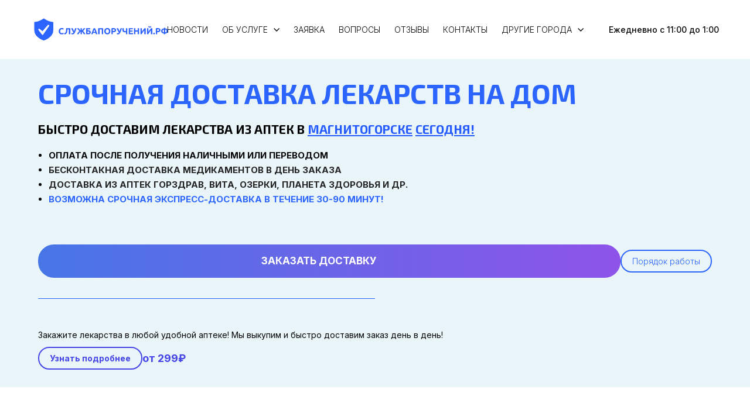

--- FILE ---
content_type: text/css
request_url: https://xn------5cdabbldojg6ddnyngp7alkml.xn--p1ai/_s/build/theme/4/components/socials.css?0781f56a
body_size: 1018
content:
.component-socials{--socialMargin:10px;--socialCustomColor:#969696;--socialSize:20px;--socialHoverScale:1.1;--socialHoverOpacity:0.7;display:flex;flex-flow:row wrap;align-items:center;justify-content:inherit;gap:var(--socialMargin)}.component-socials.position--vertical{flex-direction:column}.component-socials.position--vertical .social-container{width:100%}.component-socials .social-container{display:flex;align-items:center;--iconColor:var(--socialColor);--iconContrast:var(--socialContrast);--iconColorHover:var(--socialColor);--iconContrastHover:var(--socialContrast);--iconOpacityHover:var(--socialHoverOpacity);--iconScaleHover:var(--socialHoverScale)}.component-socials .social{display:inline-flex;position:relative;color:var(--iconColor);width:1em;height:1em;justify-content:center;align-items:center;font-size:var(--socialSize)}.component-socials .social-icon{display:flex;position:absolute;width:1em;height:1em;z-index:1}.component-socials .social-title{margin-left:.6em}
.component-socials .social-container{--socialColor:var(--currentColor,var(--bgContrast));--socialContrast:var(--contrastColor)}.component-socials.color--contrast .social-container{--iconColor:var(--currentColor);--iconContrast:var(--contrastColor)}.component-socials.color--custom .social-container{--iconColor:var(--socialCustomColor);--iconContrast:var(--socialCustomContrast)}.component-socials .instagram{--socialColor:#e1306c;--socialContrast:#fff}.component-socials .fb{--socialColor:#1877f2;--socialContrast:#fff}.component-socials .vk{--socialColor:#07f;--socialContrast:#fff}.component-socials .twitter{--socialColor:#1da1f2;--socialContrast:#fff}.component-socials .telegram{--socialColor:#29a8ea;--socialContrast:#fff}.component-socials .ok{--socialColor:#ed812b;--socialContrast:#fff}.component-socials .gplus{--socialColor:#dd4b39;--socialContrast:#fff}.component-socials .skype{--socialColor:#00aff0;--socialContrast:#fff}.component-socials .yt{--socialColor:red;--socialContrast:#fff}.component-socials .vimeo{--socialColor:#1ab7ea;--socialContrast:#fff}.component-socials .snapchat{--socialColor:#fffc00;--socialContrast:#000}.component-socials .whatsapp{--socialColor:#65cf72;--socialContrast:#fff}.component-socials .periscope{--socialColor:#3aa4c6;--socialContrast:#fff}.component-socials .viber{--socialColor:#7360f2;--socialContrast:#fff}.component-socials .behance{--socialColor:#1769ff;--socialContrast:#fff}.component-socials .dribble{--socialColor:#ea4c89;--socialContrast:#fff}.component-socials .p{--socialColor:#e60023;--socialContrast:#fff}.component-socials .in{--socialColor:#069;--socialContrast:#fff}.component-socials .tripadvisor{--socialColor:#34a1;--socialContrast:#fff}.component-socials .tiktok{--socialColor:#fe2c55;--socialContrast:#fff}.component-socials .messenger{--socialColor:#0084ff;--socialContrast:#fff}.component-socials .discord{--socialColor:#5865f2;--socialContrast:#fff}.component-socials .yandex_music{--socialColor:#ffd42b;--socialContrast:#000}.component-socials .tenchat{--socialColor:#fc3234;--socialContrast:#fff}.component-socials .apple_music{--socialColor:#fb3951;--socialContrast:#fff}.component-socials .spotify{--socialColor:#2ebd59;--socialContrast:#fff}.component-socials .soundcloud{--socialColor:#ff5502;--socialContrast:#fff}.component-socials .avito{--socialColor:#00aafe;--socialContrast:#fff}.component-socials .rutube{--socialColor:#f41240;--socialContrast:#fff}.component-socials .cian{--socialColor:#0468ff;--socialContrast:#fff}.component-socials .beatport{--socialColor:#01ff95;--socialContrast:#000}.component-socials .yelp{--socialColor:#ff1c1a;--socialContrast:#fff}.component-socials .trovo{--socialColor:#3cdb7d;--socialContrast:#000}.component-socials .kick{--socialColor:#00e701;--socialContrast:#000}.component-socials .boosty{--socialColor:#f15f2c;--socialContrast:#fff}.component-socials .twitch{--socialColor:#9146ff;--socialContrast:#fff}.component-socials .max{--socialColor:#3b4aec;--socialContrast:#fff}.component-socials .vkvideo{--socialColor:#07f;--socialContrast:#fff}
.component-socials .social,.component-socials .social-container{transition:all .3s cubic-bezier(.21,.67,.58,1)}.component-socials.hover--zoom .hover .social{transform:scale(var(--iconScaleHover,1))}.component-socials.hover--opacity .hover{opacity:var(--iconOpacityHover,1)}.component-socials.hover--original .hover{--iconColor:var(--socialColor);--iconContrast:var(--socialContrast)}.component-socials.hover--custom_color .hover{--iconColor:var(--socialHoverCustomColor)!important;--iconContrast:var(--socialHoverCustomContrast)}
.component-socials.shape--round .social:before{border-radius:100%}.component-socials.shape--rounded .social:before{border-radius:.25em}
.component-socials.size--small{--socialSize:16px!important}.component-socials.size--medium{--socialSize:20px!important}.component-socials.size--large{--socialSize:24px!important}
.component-socials.style--bordered .social,.component-socials.style--filled .social{width:2em;height:2em}.component-socials.style--bordered .social:before,.component-socials.style--filled .social:before{content:"";display:block;box-sizing:border-box;position:absolute;width:2em;height:2em;left:50%;top:50%;margin-left:-1em;margin-top:-1em}.component-socials.style--bordered .telegram .social-icon,.component-socials.style--filled .telegram .social-icon{font-size:1.2em}.component-socials.style--bordered .social:before{border-style:solid;border-width:clamp(1px,.08em,5px)}.component-socials.style--filled .social:before{background:var(--iconColor)}.component-socials.style--filled .social-icon{color:var(--iconContrast)}.component-socials.style--filled.shape--round.color--original .original-icon .social-icon{font-size:2em;color:var(--iconColor)}.component-socials.style--filled.shape--round.color--original .original-icon .social:before{display:none}

--- FILE ---
content_type: text/css
request_url: https://xn------5cdabbldojg6ddnyngp7alkml.xn--p1ai/_s/build/theme/4/components/quiz.css?0781f56a
body_size: 3374
content:
.component-quiz{--formFieldsGap:max(1.25em,30px);--formInputSize:calc(var(--formInputTextSize) * 3.5);--formInputLineOpacity:0.5;--formInputLineOpacityActive:1;--formInputLineSize:1px;--formInputLineColor:currentColor;--formInputTextSize:clamp(10px,1em,30px);--formLabelTextSize:clamp(10px,0.9375em,28px);--formCaptionTextSize:clamp(10px,0.8125em,22px);--formErrorTextSize:clamp(10px,0.75em,15px);--formLabelGap:0.625em;text-align:center;position:relative;display:flex;flex-flow:column;justify-content:center;align-items:center;padding:0}.component-quiz.quiz-started .step{transition:all .15s cubic-bezier(.42,0,.79,.33)}.component-quiz.quiz-started .step.active{transition:all .4s cubic-bezier(.21,.67,.58,1) .15s}.component-quiz.quiz-started .form-field-image-content,.component-quiz.quiz-started .quiz-prev{transition:all .35s ease}.component-quiz.quiz-started .form-field-image-check{transition:opacity .35s ease}.component-quiz.quiz-started .form-field-image-check-icon{transition:all .35s ease}.component-quiz.step-change-animation,.component-quiz.step-change-animation .step{display:flex}.component-quiz .quiz-steps{padding:var(--normalGap) 0;min-height:0;margin:auto 0;flex-grow:1}.component-quiz .quiz-steps,.component-quiz .steps-wrapper{position:relative;display:flex;align-items:center;justify-content:inherit;width:100%}.component-quiz .steps-wrapper{height:100%;flex-shrink:0;flex-flow:row nowrap}.component-quiz .step{position:absolute;left:0;z-index:0;display:none;flex-flow:column;align-items:center;justify-content:inherit;flex-shrink:1;width:100%;opacity:0;outline:none;visibility:hidden;pointer-events:none}.component-quiz .step.higher{align-self:flex-start}.component-quiz .step.active{display:flex;visibility:visible;position:relative;opacity:1;pointer-events:all;will-change:transform;z-index:1;overflow:visible}.component-quiz .step.next,.component-quiz .step.prev{will-change:transform}.component-quiz .step.next{transform:translateX(7px)}.component-quiz .step.prev{transform:translateX(-15px)}.component-quiz .quiz-submit{padding-top:0}.component-quiz .step-title{--fontSize:30px;--letterSpacing:0.25px;--lineHeight:1.2;--fontWeight:600;--textAlign:inherit;display:block;width:50%;max-width:550px;margin-bottom:var(--normalGap,50px)}.component-quiz .policy-data-warning{margin-top:var(--formFieldsGap);max-width:550px}.component-quiz .policy-data-warning+.policy-data-warning{margin-top:calc(var(--formFieldsGap) / 2)}.component-quiz .form-field-image-group{position:relative;display:flex;justify-content:inherit;flex-flow:row wrap;margin:-25px}.component-quiz .form-field-image-group[data-divisible="5"]{margin:-12px}.component-quiz .form-field-image-group[data-divisible="5"] .form-field-image-item{width:20%;padding:12px}.component-quiz .form-field-image-group.center{justify-content:center}.component-quiz .form-field-image-content{position:relative;height:100%;display:flex;flex-direction:column;will-change:transform}.component-quiz .form-field-image-item{display:block;width:25%;padding:25px;flex-shrink:0;cursor:pointer}.component-quiz .form-field-image-item input{display:none}.component-quiz .form-field-image-item input:checked~.form-field-image-content .form-field-image-check{opacity:1}.component-quiz .form-field-image-item input:checked~.form-field-image-content .form-field-image-check .form-field-image-check-icon{opacity:1;transform:translateZ(0)}.is-pointer .component-quiz .form-field-image-item:hover .form-field-image-check{opacity:1}.component-quiz .form-field-image-item .form-field-image-check{position:absolute;width:100%;height:100%;top:0;left:0;z-index:5;opacity:0;background-color:rgba(27,27,28,.5);transform:translateZ(0)}.component-quiz .form-field-image-item .form-field-image-check-icon{opacity:0;transform:scale(.85);position:absolute;width:50px;height:50px;top:0;bottom:0;left:0;right:0;margin:auto}.component-quiz .form-field-image-item .form-field-image-text{color:currentColor;-webkit-user-select:none;-moz-user-select:none;user-select:none;font-size:var(--formLabelTextSize);line-height:1.2;margin-top:1.46em;width:100%;display:block;text-align:inherit}.component-quiz .form-field-image-item .form-field-image-wrap{--proportion:100%;position:relative;width:100%}.component-quiz .form-field-image-item .form-field-image-wrap.orient-horizontal{--proportion:62%}.component-quiz .form-field-image-item .form-field-image-wrap.orient-vertical{--proportion:136%}.component-quiz .form-field-image-item .form-field-image-img{position:relative;width:100%;padding-bottom:var(--proportion);background-position:50%;background-repeat:no-repeat;background-size:cover}.component-quiz .form-field-image-item .form-field-image-img.empty{background-size:50px}.component-quiz .captcha-global-error{display:none;margin:0 0 15px}.component-quiz.submitting .quiz-next,.component-quiz.submitting .quiz-prev,.component-quiz.submitting .quiz-submit{pointer-events:none}.component-quiz.submitting .quiz-next .btn-text{opacity:0}.component-quiz.submitting .submitting-icon{display:block;opacity:1}.component-quiz.success .quiz-next .btn-text{opacity:0}.component-quiz.success .success-icon{display:block;opacity:1}.component-quiz.justify--start{text-align:left}.component-quiz.justify--start .quiz-actions,.component-quiz.justify--start .quiz-progress,.component-quiz.justify--start .quiz-steps{justify-content:start}.component-quiz.justify--start .policy-data-warning,.component-quiz.justify--start .step-title{align-self:flex-start}.component-quiz.justify--center .quiz-actions,.component-quiz.justify--center .quiz-progress,.component-quiz.justify--center .quiz-steps{justify-content:center}.component-quiz.justify--center .quiz-fields{align-items:center}.component-quiz.justify--center .suggestion-next{width:200px;margin-right:-150px}.component-quiz.justify--center .captcha-global-error{justify-content:center}[data-quiz-part=progress]{display:flex;width:100%;justify-content:inherit}[data-quiz-part=progress][data-progress-style=circle]{position:relative;min-height:92px;display:flex;justify-content:inherit;align-items:center}[data-quiz-part=progress][data-progress-style=circle] .quiz-progress-inner{display:flex;position:relative;justify-content:center;width:60px;height:60px}[data-quiz-part=progress][data-progress-style=circle] .progress-text{display:flex;align-items:center;font-size:var(--formCaptionTextSize);line-height:1.42857143}[data-quiz-part=progress][data-progress-style=circle] .progress-loader-circle{display:block;position:absolute;width:100%;height:100%;left:0;top:0}[data-quiz-part=progress][data-progress-style=circle] .progress-percent{font-size:var(--formCaptionTextSize);line-height:1.42857143;position:absolute;top:50%;margin-top:-10px;padding-left:4px;left:0;width:100%}[data-quiz-part=progress] .progress-percent,[data-quiz-part=progress] .progress-text{text-align:center;font-size:1rem;line-height:1.375;text-transform:uppercase;font-weight:700}[data-quiz-part=progress] .progress-text .current,[data-quiz-part=progress] .progress-text .total{margin:0 5px}[data-quiz-part=progress] .progress-loader-bar{position:relative;width:240px;height:3px;margin-top:37px}[data-quiz-part=progress] .progress-loader-bar .progress-loader-bg{width:100%;height:3px;background-color:currentColor;border-radius:2px;top:0;left:0;line-height:24px;opacity:.3}[data-quiz-part=progress] .progress-loader-bar .current{position:absolute;top:0;left:0;display:block;border-radius:3px;background:currentColor;height:100%;width:0;transition:width .35s ease}[data-quiz-part=progress] .progress-loader-bar .progress-runner[data-value]{position:absolute;overflow:hidden;right:-20px;bottom:12px;min-width:40px;text-align:center;transition:all .3s ease;padding-bottom:4px}[data-quiz-part=progress] .progress-loader-bar .progress-runner[data-value]:before{content:attr(data-value);line-height:2;display:block;white-space:nowrap;font-size:var(--formCaptionTextSize);font-weight:500;background-color:currentColor;border-radius:3px;padding:0 3px}[data-quiz-part=progress] .progress-loader-bar .progress-runner[data-value]:after{content:"";transform:translate(-50%);position:absolute;left:50%;right:auto;bottom:0;width:0;height:0;border-left:4px solid transparent;border-right:4px solid transparent;border-top:4px solid currentColor;transition:left .3s ease}[data-quiz-part=progress] .progress-loader-circle{display:inline-block;stroke:currentColor;fill:none}[data-quiz-part=progress] .progress-loader-circle .progress-loader-bg{opacity:.3}[data-quiz-part=progress] .progress-loader-circle .current{transition:all .35s ease}[data-quiz-part=progress] .progress-percent~.progress-loader-bar,[data-quiz-part=progress] .progress-text~.progress-loader-bar{margin-top:20px}.component-quiz.color--dark{--currentColor:var(--darkText);--contrastColor:var(--darkText_contrast)}.component-quiz.color--light{--currentColor:var(--lightText);--contrastColor:var(--lightText_contrast)}.component-quiz.color--auto .quiz-progress,.component-quiz.color--dark .quiz-progress,.component-quiz.color--light .quiz-progress{color:var(--currentColor)}.component-quiz.color--auto .progress-loader-bar .progress-runner[data-value]:before,.component-quiz.color--dark .progress-loader-bar .progress-runner[data-value]:before,.component-quiz.color--light .progress-loader-bar .progress-runner[data-value]:before{color:var(--contrastColor);background-color:var(--currentColor)}.component-quiz.color--auto .form-field-image-check circle,.component-quiz.color--dark .form-field-image-check circle,.component-quiz.color--light .form-field-image-check circle{fill:var(--currentColor)}.component-quiz.color--auto .form-field-image-check path,.component-quiz.color--dark .form-field-image-check path,.component-quiz.color--light .form-field-image-check path{fill:var(--contrastColor)}
.quiz-actions{display:flex;align-items:center;justify-content:inherit;max-width:100%;width:100%;pointer-events:all}.quiz-actions .quiz-submit{display:none}.quiz-actions .suggestion-next{font-size:var(--formCaptionTextSize);color:currentColor;padding-left:20px;text-align:left;-webkit-user-select:none;-moz-user-select:none;user-select:none;will-change:opacity;opacity:.5}.quiz-actions .quiz-prev{padding-left:0;padding-right:0;margin-left:-66px;margin-right:20px;opacity:0;visibility:hidden;pointer-events:none}.quiz-actions.show-prev .quiz-prev{margin-left:0;opacity:1;visibility:visible;pointer-events:all}.quiz-actions .quiz-button{--gapX:22px;--gapY:12px;--fontSize:15px;--fontWeight:500;--lineHeight:1.47;--letterSpacing:0;--buttonColor:var(--currentColor);--buttonBackground:var(--currentColor);--buttonBorder:var(--currentColor);--buttonBackgroundHover:var(--currentColor);--buttonColorHover:var(--contrastColor);min-width:46px;min-height:46px;color:var(--buttonColor);font-size:var(--fontSize);line-height:var(--lineHeight);font-weight:var(--fontWeight);letter-spacing:var(--letterSpacing)}.quiz-actions .quiz-button:before{content:"";position:absolute;top:0;left:0;right:0;bottom:0;border-radius:var(--borderRadius,0);will-change:opacity;transition:all var(--transitionDuration) ease}.quiz-actions .quiz-button.squared{--borderRadius:7px}.quiz-actions .quiz-button.rounded{--borderRadius:50px}.quiz-actions .quiz-button.weight--light{--fontWeight:300}.quiz-actions .quiz-button.weight--normal{--fontWeight:400}.quiz-actions .quiz-button.weight--bold{--fontWeight:700}.quiz-actions .quiz-button.filled{--buttonColor:var(--contrastColor)}.quiz-actions .quiz-button.filled.quiz-next{--currentColorHover:var(--contrastColor)}.quiz-actions .quiz-button.filled:before{background:var(--buttonBackground)}.quiz-actions .quiz-button.bordered:before{border:var(--buttonBorderWidth,0) solid var(--buttonBorder)}.quiz-actions .quiz-button.bordered.line_size--small:before{--buttonBorderWidth:1px}.quiz-actions .quiz-button.bordered.line_size--medium:before{--buttonBorderWidth:2px}.quiz-actions .quiz-button.bordered.line_size--large:before{--buttonBorderWidth:3px}.quiz-actions .quiz-button.text--light{--buttonColor:var(--lightColor)!important;--buttonColorHover:var(--lightColor)!important;--currentColorHover:var(--lightColor)!important}.quiz-actions .quiz-button.text--dark{--buttonColor:var(--darkColor)!important;--buttonColorHover:var(--darkColor)!important;--currentColorHover:var(--darkColor)!important}.quiz-actions .quiz-button.transparent{--buttonColor:var(--currentColor)!important}.quiz-actions .quiz-button.transparent:before{opacity:.2}.quiz-actions .quiz-button.hover.effect--opacity:before{opacity:.85}.quiz-actions .quiz-button.hover.effect--opacity.transparent:before{opacity:.3}.quiz-actions .quiz-button.hover.effect--fill{color:var(--buttonColorHover,var(--buttonColor))}.quiz-actions .quiz-button.hover.effect--fill:before{background:var(--buttonBackgroundHover,var(--buttonBackground))}.quiz-actions .quiz-button.hover.effect--zoom:before{transform:scale(1.03)}
.quiz-fields{display:flex;flex-flow:column;width:100%;position:relative;z-index:1;justify-content:inherit}.quiz-fields .error{font-size:.8em;line-height:1.33333333;padding:5px 0 0;height:auto;position:static;top:100%}.quiz-fields .field{position:relative;width:50%;max-width:550px;justify-content:inherit}.quiz-fields .field:not([data-type=hidden])~.field{margin-top:var(--formFieldsGap)}.quiz-fields .field[data-type=hidden]{display:none!important}.quiz-fields .field[data-type=image]{width:100%;max-width:unset}.quiz-fields .field[data-type=captcha],.quiz-fields .field[data-type=checkbox],.quiz-fields .field[data-type=radio]{width:auto;width:-moz-max-content;width:max-content}body.adaptive-mobile .quiz-fields .field[data-type=captcha],body.adaptive-mobile .quiz-fields .field[data-type=checkbox],body.adaptive-mobile .quiz-fields .field[data-type=radio]{max-width:100%}.quiz-fields--multiple .field[data-type=captcha],.quiz-fields--multiple .field[data-type=checkbox],.quiz-fields--multiple .field[data-type=radio]{width:50%}.quiz-fields .form-field-desc{padding-bottom:10px;opacity:.5}.quiz-fields .form-field-desc+.form-field-title{padding-bottom:5px!important}.quiz-fields .form-field{text-align:inherit;justify-content:inherit}.quiz-fields .form-field[data-type=checkbox]+[data-type=checkbox]{margin-top:-10px}.quiz-fields .error{width:100%;font-size:var(--formErrorTextSize);font-weight:500;line-height:1.2;height:0;color:#ff714d;pointer-events:none;opacity:0;visibility:hidden;transition:all .3s cubic-bezier(.21,.67,.58,1)}.quiz-fields .border{display:none}.quiz-fields .is_error.animate{animation:shake .5s ease 1 both .2s}.quiz-fields .is_error .error{height:1lh;margin-top:.3em;opacity:1;visibility:visible;pointer-events:all}.quiz-fields .is_error .file-input .icon:not(.icon-file){opacity:1;color:#ff714d}.quiz-fields .is_error .form-field-checkbox__box{opacity:1;border-color:#ff714d}.quiz-fields .form-button{position:relative}.quiz-fields .form-button .captcha{position:absolute;top:0;left:0;bottom:0;right:0;margin:auto;pointer-events:all}.quiz-fields .form-field-radio-item{padding:8px 0;margin-bottom:0;align-items:center}.quiz-fields .form-field-radio-item:last-child{padding-bottom:0}.quiz-fields .form-field-radio-item:first-child{padding-top:0}.quiz-fields .form-field-checkbox-item{align-items:center}.quiz-fields .form-field-checkbox-item .form-field-checkbox__box,.quiz-fields .form-field-file .file-item .icon,.quiz-fields .form-field-radio .form-field-radio__box,.quiz-fields .form-field-range .range-area:before,.quiz-fields .policy-data-warning__box{opacity:.15}.quiz-fields .form-field-checkbox-item .form-field-checkbox__input:hover+.form-field-checkbox__box,.quiz-fields .form-field-radio .form-field-radio__input:hover+.form-field-radio__box,.quiz-fields .policy-data-warning__input:hover+.policy-data-warning__box{opacity:.3}.quiz-fields .form-field-checkbox-item .form-field-checkbox__input:checked+.form-field-checkbox__box,.quiz-fields .form-field-radio .form-field-radio__input:checked+.form-field-radio__box,.quiz-fields .policy-data-warning__input:checked+.policy-data-warning__box{opacity:1}.quiz-fields .form-field-text__wrap{display:flex;flex-direction:column;position:relative;width:100%}.quiz-fields .form-field-text{position:relative;width:100%;text-align:left}.quiz-fields .form-field-text__input{display:block;width:100%;border:1px solid var(--formInputBorderColor);font-family:inherit;min-height:var(--formInputSize,46px);padding:3px 15px 2px;word-break:keep-all;border-radius:4px;transition:all .3s ease;-moz-appearance:none;appearance:none}.quiz-fields .form-field-title{display:block;font-size:var(--formLabelTextSize);line-height:1.375;padding-bottom:var(--formLabelGap);font-weight:500;text-align:left}.quiz-fields .form-field-file .file-item .icon{opacity:.4}.quiz-fields .form-field-text__textarea{resize:none;min-height:var(--formInputSize,46px);max-height:250px;overflow:hidden;-moz-appearance:none;appearance:none;padding-top:12px;padding-bottom:12px}.quiz-fields .form-field-date__icon{bottom:calc(var(--formInputBorderSize) + var(--formInputGapY) + 8px)}.quiz-fields .form-field-select .select-outer{min-height:var(--formInputSize,46px)}.component-quiz.style-transparent .dropdown-select,.component-quiz.style-transparent .form-field-text__input{background:var(--formInputBackground);border:none}.component-quiz.style-transparent .dropdown-select:focus,.component-quiz.style-transparent .dropdown-select:hover,.component-quiz.style-transparent .form-field-text__input:focus,.component-quiz.style-transparent .form-field-text__input:hover{background:var(--formInputBackgroundActive)}.component-quiz.style-transparent .form-field-select:has(.atom-custom-select.focus) .dropdown-select,.component-quiz.style-transparent .form-field-select:has(.atom-custom-select.hover) .dropdown-select,.component-quiz.style-transparent .form-field-select:has(.atom-custom-select:focus) .dropdown-select,.component-quiz.style-transparent .form-field-select:has(.atom-custom-select:hover) .dropdown-select{background:var(--formInputBackgroundActive)}.component-quiz.style-filled .dropdown-select,.component-quiz.style-filled .form-field-text__input{border:1px solid var(--formInputBorderColor,transparent);transition:all .3s cubic-bezier(.21,.67,.58,1);color:#0a0a0a;background:#fff}.component-quiz.style-filled .dropdown-select:focus,.component-quiz.style-filled .dropdown-select:hover,.component-quiz.style-filled .form-field-text__input:focus,.component-quiz.style-filled .form-field-text__input:hover{background:#fff}.component-quiz.style-filled .form-field-date__icon{color:#0a0a0a}.component-quiz.style-filled .form-field-select:has(.atom-custom-select.focus) .dropdown-select,.component-quiz.style-filled .form-field-select:has(.atom-custom-select.hover) .dropdown-select,.component-quiz.style-filled .form-field-select:has(.atom-custom-select:focus) .dropdown-select,.component-quiz.style-filled .form-field-select:has(.atom-custom-select:hover) .dropdown-select{background:#fff}
body.adaptive-mobile .component-quiz{--formInputSize:2.875em;--formFieldsGap:1.875em;overflow:visible}body.adaptive-mobile .component-quiz .quiz-progress[data-progress-style=bar] .quiz-progress-inner,body.adaptive-mobile .component-quiz .quiz-progress[data-progress-style=bar] .quiz-progress-inner .progress-loader-bar{width:100%}body.adaptive-mobile .component-quiz .quiz-actions{flex-flow:row wrap;width:100%}body.adaptive-mobile .component-quiz .quiz-actions .suggestion-next{display:none}body.adaptive-mobile .component-quiz .quiz-actions .quiz-next{flex-grow:1}body.adaptive-mobile .component-quiz .step-title{width:100%}body.adaptive-mobile .component-quiz .quiz-fields{align-items:flex-start}body.adaptive-mobile .component-quiz .quiz-fields .field{padding:0;width:100%;min-width:0}body.adaptive-mobile .component-quiz .quiz-fields .field+.field{margin-top:20px}body.adaptive-mobile .component-quiz .quiz-fields .form-field{padding:0}body.adaptive-mobile .component-quiz .quiz-fields .field[data-type=checkbox],body.adaptive-mobile .component-quiz .quiz-fields .field[data-type=radio]{min-width:auto}body.adaptive-mobile .component-quiz .quiz-fields .form-field-date__icon{bottom:calc(var(--formInputSize) / 2 - 8px)}body.adaptive-mobile .component-quiz .field[data-type=image]{justify-content:flex-start;flex-grow:1;flex-shrink:0;margin-left:calc(50% - var(--100vw) / 2);width:var(--100vw)}body.adaptive-mobile .component-quiz .form-field-image-group{overflow-x:auto;display:flex;flex-flow:row;margin:0}body.adaptive-mobile .component-quiz .form-field-image-group .form-field-image-item{width:auto;padding:0 var(--smallGap)}body.adaptive-mobile .component-quiz .form-field-image-group .form-field-image-item:first-child{padding-left:20px}body.adaptive-mobile .component-quiz .form-field-image-group .form-field-image-item:last-child{padding-right:20px}body.adaptive-mobile .component-quiz .form-field-image-group .form-field-image-content{width:calc(var(--100vw) * .75);max-width:240px}body.adaptive-mobile [data-quiz-part=progress][data-progress-style=bar][data-current-progress="0"] .current .progress-runner{right:-40px}body.adaptive-mobile [data-quiz-part=progress][data-progress-style=bar][data-current-progress="0"] .current .progress-runner:after{opacity:0}body.adaptive-mobile [data-quiz-part=progress][data-progress-style=bar][data-current-progress="100"] .current .progress-runner{right:0;transform:translate(0)}body.adaptive-mobile [data-quiz-part=progress][data-progress-style=bar][data-current-progress="100"] .current .progress-runner:after{left:100%;opacity:0}

--- FILE ---
content_type: text/css
request_url: https://xn------5cdabbldojg6ddnyngp7alkml.xn--p1ai/api/theme/4/0357:ab:ad:ae:af:ag:ah:aj:ak:am:aq:ar:at:auFJKNOPSUXbdfgst/58b5.css
body_size: 6071
content:
[data-e-id=media01].element-item--static .component-video{padding-bottom:var(--proportion,var(--imageProportion,60%))}[data-e-id=media01].element-item--static .component-image[data-img-scale=contain]{--imagePositionX:revert!important}[data-e-id=media01].element-item--static[data-element-justify=start]{--imagePositionX:0%}[data-e-id=media01].element-item--static[data-element-justify=center]{--imagePositionX:50%}[data-e-id=media01].element-item--static[data-element-justify=end]{--imagePositionX:100%}[data-e-id=media01] .element-content--free .component-slider__item,[data-e-id=media01] .element-content--free>.component-image[data-img-type=background],[data-e-id=media01] .element-content--free>.component-slider,[data-e-id=media01] .element-content--free>.component-video{width:100%;height:100%;padding-bottom:0;--proportion:0}.elements-list--allowFill [data-e-id=media01].fill-space{--proportion:0%!important}.elements-list--allowFill [data-e-id=media01].fill-space .element-content>[data-component]{height:100%;min-height:var(--imageMinHeight,200px)}[data-e-id=media01] [data-component]{--radius:var(--mediaTopLeftRadius,0) var(--mediaTopRightRadius,0) var(--mediaBottomRightRadius,0) var(--mediaBottomLeftRadius,0)}.is-ios [data-e-id=media01] [data-component]{will-change:transform}[data-e-id=media01].no-gutter .element-content{padding-top:0!important;padding-bottom:0!important}.no-gap [data-e-id=media01].element-item--static.is-first-child,[data-e-id=media01].no-gutter.is-first-child{--mediaTopLeftRadius:var(--topLeftRadius,0);--mediaTopRightRadius:var(--topRightRadius,0)}.no-gap [data-e-id=media01].element-item--static.is-last-child,[data-e-id=media01].no-gutter.is-last-child{--mediaBottomRightRadius:var(--bottomRightRadius,0);--mediaBottomLeftRadius:var(--bottomLeftRadius,0)}body.adaptive-mobile [data-e-id=media01]{--imageMinHeight:54vw}body.adaptive-mobile [data-e-id=media01].element-item--static[data-am-element-justify=start]{--imagePositionX:0%}body.adaptive-mobile [data-e-id=media01].element-item--static[data-am-element-justify=center]{--imagePositionX:50%}body.adaptive-mobile [data-e-id=media01].element-item--static[data-am-element-justify=end]{--imagePositionX:100%}
[data-e-id=rotator01] .rotator-holder{width:100%}[data-e-id=rotator01] .text-rotator{display:block;width:100%;will-change:transform}[data-e-id=rotator01] .text-rotator:not([data-type=typing]) .animate{display:inline-block}[data-e-id=rotator01] .text-rotator.to-animate .animation-container{opacity:0}[data-e-id=rotator01] .text-rotator.animation-stopped .animation-container{transition:opacity .2s ease}[data-e-id=rotator01] .text-rotator.animation-stopped .typed-cursor{opacity:0;transition:opacity .2s ease}[data-e-id=rotator01] .text-rotator .animation-container{display:none}[data-e-id=rotator01] .text-rotator .animation-container.active{display:block}[data-e-id=rotator01] .text-rotator .letter,[data-e-id=rotator01] .text-rotator .word{display:inline-block}[data-e-id=rotator01] .text-rotator .text-animation{display:none!important}
[data-e-id=social01] .component-socials .style--none.shape--none{margin:-10px 0}[data-e-id=social01].fill-space .element-content{align-items:flex-end}
[data-e-id=spoiler01].element-item--static+[data-e-id=spoiler01].element-item--static .separator-top{visibility:hidden}[data-e-id=spoiler01].element-item--static.is-first-child .spoiler-list-item.first .separator-top,[data-e-id=spoiler01].element-item--static.is-last-child .spoiler-list-item.last .separator-bottom{display:none}[data-e-id=spoiler01]{--spoilerItemsGap:20px}[data-e-id=spoiler01] [data-type=price]{--spoilerItemsGap:30px}[data-e-id=spoiler01] [data-expanded=true] .spoiler-button{transform:rotate(0deg)}[data-e-id=spoiler01] [data-expanded=true] .spoiler-button:after{opacity:0;transform:scale(0)}[data-e-id=spoiler01] [data-expanded=true] .spoiler-button-arrow{transform:rotate(180deg)}[data-e-id=spoiler01] .clickable{cursor:pointer}[data-e-id=spoiler01] .not-clickable{cursor:auto}[data-e-id=spoiler01] .spoiler-list-item{display:flex;align-items:stretch;align-content:stretch;position:relative;width:100%}[data-e-id=spoiler01] .spoiler-list-item+.spoiler-list-item .separator-top{visibility:hidden}[data-e-id=spoiler01] .spoiler-img{align-self:flex-start;flex-shrink:0;padding:calc(var(--spoilerItemsGap) / 2) 0;width:var(--imageSize)}[data-e-id=spoiler01] .spoiler-img.size--xsmall{--imageSize:46px;margin-right:10px}[data-e-id=spoiler01] .spoiler-img.size--small{--imageSize:60px;margin-right:15px}[data-e-id=spoiler01] .spoiler-img.size--medium{--imageSize:80px;margin-right:20px}[data-e-id=spoiler01] .spoiler-img.size--large{--imageSize:100px;margin-right:30px}[data-e-id=spoiler01] .spoiler-img.size--custom{margin-right:20px;margin-right:min(10px,calc(var(--imageSize) * .3))}[data-e-id=spoiler01] .spoiler-img .component-image{width:100%}[data-e-id=spoiler01] .spoiler-img .component-image__bg--contain{--imagePositionX:50%;--imagePositionY:50%}[data-e-id=spoiler01] .spoiler-text{display:flex;align-items:center;width:100%;position:relative;word-break:break-word;text-align:left;padding:calc(var(--spoilerItemsGap) / 2) 0}[data-e-id=spoiler01] .spoiler-text-content{display:flex;flex-grow:1;width:100%;align-items:center}[data-e-id=spoiler01] .spoiler-text-main{width:100%;display:flex;flex-flow:column;justify-content:center;flex-grow:1}[data-e-id=spoiler01] .spoiler-text-price{flex-shrink:0;margin-left:15px;min-width:1ch;max-width:40%}[data-e-id=spoiler01] .spoiler-text-title{display:flex;align-items:center}[data-e-id=spoiler01] .spoiler-text-title .element-text--title{flex-grow:1}[data-e-id=spoiler01] .spoiler-text-title .spoiler-button,[data-e-id=spoiler01] .spoiler-text-title .spoiler-button-arrow{margin-left:15px;justify-self:flex-end}[data-e-id=spoiler01] .spoiler-text-desc{flex-grow:0;flex-shrink:1;transition:all .3s cubic-bezier(.21,.67,.58,1)}[data-e-id=spoiler01] .spoiler-text-desc.collapsed{height:0;overflow:hidden;opacity:0}[data-e-id=spoiler01] .spoiler-text-desc.collapsed--show{opacity:1;visibility:visible;transition:all .3s cubic-bezier(1,0,.48,.97)}[data-e-id=spoiler01] .spoiler-text-desc.collapsed--auto{flex-shrink:0;height:auto}[data-e-id=spoiler01] .spoiler-text-desc>.element-text{margin-top:.5em}[data-e-id=spoiler01] .spoiler-button{all:unset;position:relative;font-size:1.125rem;width:1em;height:1em;display:flex;align-items:center;justify-content:center;flex-shrink:0;margin-left:20px;will-change:transform;transform:rotate(-90deg);transition:all .3s ease}[data-e-id=spoiler01] .spoiler-button:after,[data-e-id=spoiler01] .spoiler-button:before{content:"";position:absolute;box-sizing:border-box;background:currentColor;transition:all .18s}[data-e-id=spoiler01] .spoiler-button:before{top:50%;left:0;width:1em;height:2px;margin-top:-1px;z-index:1}[data-e-id=spoiler01] .spoiler-button:after{top:0;left:50%;width:2px;height:1em;margin-left:-1px;opacity:1;transform:scaleY(1);z-index:0}[data-e-id=spoiler01] .spoiler-button-arrow{all:unset;position:relative;display:flex;width:1em;height:1em;align-items:center;justify-content:center;flex-shrink:0;will-change:transform;transform:rotate(0);transition:all .3s ease}[data-e-id=spoiler01] .separator{left:0;width:100%;height:1px;background-color:currentColor;position:absolute;opacity:.15}[data-e-id=spoiler01] .separator.separator-top{top:0}[data-e-id=spoiler01] .separator.separator-bottom{bottom:0}[data-e-id=spoiler01].fill-space .element-content,[data-e-id=spoiler01].fill-space .element-item{align-content:flex-end!important}body.adaptive-mobile [data-e-id=spoiler01] .spoiler-img.size--large{--imageSize:60px;margin-right:20px}
.element-text[data-is-filled]:not([data-is-filled=computed]){visibility:hidden}body.adaptive-desktop .element-text[data-is-filled=computed]{font-size:calc(var(--100cqi) / (var(--textWidth, 1000) / var(--fillScale, 1)))}body.adaptive-mobile .element-text[data-is-filled=computed]{font-size:calc(var(--100cqi) / (var(--textWidth, 1000) / var(--fillScale_mobile, var(--fillScale, 1))))}[data-e-id=text01]{--elementMinWidth:min-content}[data-e-id=text01].element-item--free .element-content{word-break:normal;white-space:normal}[data-e-id=text01].fill-space .element-content{align-items:flex-end}body.adaptive-desktop [data-e-id=text01].autowidth-desktop .element-content,body.adaptive-mobile [data-e-id=text01].autowidth-mobile .element-content{max-width:var(--elementMaxWidth,100%)!important}[data-e-id=text01] .element-text{display:block;max-width:100%;width:100%;margin:0;padding:0}[data-e-id=text01] .quote-mark{display:none;width:35px;height:23px;margin-bottom:20px;order:-1}[data-e-id=text01] [data-quote-style="1"]{width:auto;text-align:left!important;position:relative;padding-left:min(1.5ch,22px)}[data-e-id=text01] [data-quote-style="1"]:before{content:"";position:absolute;top:2px;bottom:2px;left:0;width:.08em;min-width:1px;max-width:4px;background:currentColor}[data-e-id=text01][data-element-justify=start] [data-quote-style="1"]{width:100%}
[data-e-id=zone]{--paddingTop:0px;--paddingBottom:0px;--paddingLeft:0px;--paddingRight:0px;display:flex;position:relative;width:100%;min-height:var(--minHeight,0);opacity:var(--elementOpacity,1);pointer-events:all;padding:var(--borderWidth,0)}[data-e-id=zone]>.elements-list{justify-content:var(--elementAlign,flex-start);align-items:var(--elementJustify,flex-start);display:flex;flex-flow:column nowrap;position:relative;width:100%;padding:var(--paddingTop) var(--paddingRight) var(--paddingBottom) var(--paddingLeft);z-index:auto!important}[data-e-id=zone] .element-item--static{--elementMaxWidth:var(--maxWidthContent,none)}[data-e-id=zone].has-action{cursor:pointer}body.adaptive-desktop [data-e-id=zone].content-zone--double{align-items:stretch}body.adaptive-desktop [data-e-id=zone].content-zone--double .elements-list--first{--topRightRadius:0px;--bottomRightRadius:0px;padding-right:calc(var(--paddingGap, 0px) / 2)}body.adaptive-desktop [data-e-id=zone].content-zone--double .elements-list--first .element-item.no-gutter{margin-right:calc(var(--paddingGap, 0px) / -2)}body.adaptive-desktop [data-e-id=zone].content-zone--double .elements-list--last{--topLeftRadius:0px;--bottomLeftRadius:0px;padding-left:calc(var(--paddingGap, 0px) / 2)}body.adaptive-desktop [data-e-id=zone].content-zone--double .elements-list--last .element-item.no-gutter{margin-left:calc(var(--paddingGap, 0px) / -2)}body.adaptive-mobile [data-e-id=zone].content-zone--adaptive-row{align-items:stretch}body.adaptive-mobile [data-e-id=zone].content-zone--adaptive-row .elements-list--adaptive-first{--topRightRadius:0px;--bottomRightRadius:0px;padding-right:calc(var(--paddingGap, 0px) / 2);order:0}body.adaptive-mobile [data-e-id=zone].content-zone--adaptive-row .elements-list--adaptive-first .element-item.no-gutter{margin-right:calc(var(--paddingGap, 0px) / -2)}body.adaptive-mobile [data-e-id=zone].content-zone--adaptive-row .elements-list--adaptive-last{--topLeftRadius:0px;--bottomLeftRadius:0px;padding-left:calc(var(--paddingGap, 0px) / 2);order:1}body.adaptive-mobile [data-e-id=zone].content-zone--adaptive-row .elements-list--adaptive-last .element-item.no-gutter{margin-left:calc(var(--paddingGap, 0px) / -2)}body.adaptive-mobile [data-e-id=zone].content-zone--adaptive-column{flex-flow:column;height:-moz-min-content;height:min-content}body.adaptive-mobile [data-e-id=zone].content-zone--adaptive-column .elements-list{max-width:100%}body.adaptive-mobile [data-e-id=zone].content-zone--adaptive-column .elements-list--adaptive-top{--bottomLeftRadius:0px;--bottomRightRadius:0px;padding-bottom:calc(var(--paddingGap, 0px) / 2);order:0}body.adaptive-mobile [data-e-id=zone].content-zone--adaptive-column .elements-list--adaptive-top .element-item.is-last-child.no-gutter{margin-bottom:calc(var(--paddingGap, 0px) / -2)!important}body.adaptive-mobile [data-e-id=zone].content-zone--adaptive-column .elements-list--adaptive-bottom{--topLeftRadius:0px;--topRightRadius:0px;padding-top:calc(var(--paddingGap, 0px) / 2);order:1}body.adaptive-mobile [data-e-id=zone].content-zone--adaptive-column .elements-list--adaptive-bottom .element-item.is-first-child.no-gutter{margin-top:calc(var(--paddingGap, 0px) / -2)!important}
[data-e-id=zone_cards].full-width .slider-button--cards{pointer-events:none}
[data-e-id=zone_gallery] [data-component]{pointer-events:all}[data-e-id=zone_gallery] .component-video{padding-bottom:var(--proportion)}
[data-e-id=zone_header]{--elementPaddingTop:0px;--elementPaddingBottom:0px;--elementPaddingRight:var(--headerElementsGap);--elementPaddingLeft:var(--headerElementsGap);--elementMinHeight:30px;--elementAlign:center;position:relative;display:flex;flex-flow:row nowrap;align-items:stretch;justify-content:center;width:var(--headerMaxWidth);margin:0 auto}[data-e-id=zone_header] .element-item{--elementMaxWidth:calc(var(--containerWidth) + var(--elementPaddingRight) + var(--elementPaddingLeft))}body.adaptive-mobile [data-e-id=zone_header][data-am-direction=column]{--headerMaxWidth:360px;--elementPaddingTop:7px;--elementPaddingBottom:7px;--elementPaddingRight:0px;--elementPaddingLeft:0px;flex-flow:column nowrap;min-height:0;padding:0;margin:0 auto}body.adaptive-mobile [data-e-id=zone_header][data-am-direction=column] .element-item:not([data-am-element-justify]){--elementJustify:center;--elementTextAlign:center}body.adaptive-mobile [data-e-id=zone_header][data-am-direction=column] .element-item{align-self:var(--elementJustify,center);flex-basis:auto}body.adaptive-mobile [data-e-id=zone_header][data-am-direction=column] [data-e-id=header_divider],body.adaptive-mobile [data-e-id=zone_header][data-am-direction=column] [data-e-id=header_spacer]{display:none}body.adaptive-mobile [data-e-id=zone_header][data-am-direction=column] [data-e-id=header_logo] .component-logo{flex-shrink:0}
[data-m-id=BASIC]{--width:400px;--gapLeft:50px;--gapRight:50px;--gapTop:50px;--gapBottom:50px}[data-m-id=BASIC] .scroller{display:flex;flex-flow:column;justify-content:flex-start;align-items:flex-start;padding:0}[data-m-id=BASIC] .scroll-content{display:flex;margin:0;width:100%;flex-grow:1;pointer-events:none;padding:var(--gapTop) var(--gapRight) var(--gapBottom) var(--gapLeft)!important}[data-m-id=BASIC] .modal-content{position:relative;display:flex;flex-flow:column;margin:auto;width:var(--width);min-height:var(--minHeight)}[data-m-id=BASIC] .content-zone{flex-grow:1;min-height:100%}[data-m-id=BASIC]{--closeSize:16px}[data-m-id=BASIC] .close{padding:5px;z-index:1001;pointer-events:all;transition:opacity .18s}[data-m-id=BASIC] .close .component-icon{--iconSize:var(--closeSize)!important;--iconSizeFallback:var(--closeSize)!important}[data-m-id=BASIC] .close--outside{position:fixed;top:5px;right:5px;margin:0 var(--scrollbarWidth)}[data-m-id=BASIC] .close--near{position:absolute;bottom:100%;left:100%;margin:0}[data-m-id=BASIC] .close--inside{position:absolute;top:15px;right:15px;cursor:pointer}[data-m-id=BASIC] [data-contrast=dark]~.close--inside{--iconColor:var(--darkColor)}[data-m-id=BASIC] [data-contrast=light]~.close--inside{--iconColor:var(--lightColor)}body:not(.mode--editor) [data-m-id=BASIC]{--animationDirection:normal;--animationDuration:450ms;--animationFunction:cubic-bezier(0.09,0.31,0.22,0.96)}body:not(.mode--editor) [data-m-id=BASIC].animation-backwards{--animationDirection:reverse;--animationDuration:250ms}body:not(.mode--editor) [data-m-id=BASIC] .animation-fade{--animationName:fadeIn}body:not(.mode--editor) [data-m-id=BASIC] .animation-slide{--animationName:slideDown}body.adaptive-desktop .close:hover{opacity:.8}body.adaptive-desktop [data-m-id=BASIC] .justify-end .close--near{left:auto;right:100%}body.adaptive-desktop [data-m-id=BASIC] .justify-end .close--outside{left:0;right:auto;margin:5px}body.adaptive-desktop [data-m-id=BASIC] .align-start .close--near,body.adaptive-desktop [data-m-id=BASIC] .full-height .close--near{top:0}body.adaptive-desktop [data-m-id=BASIC] .scroller.justify-start .modal-content{margin-left:0}body.adaptive-desktop [data-m-id=BASIC] .scroller.justify-end .modal-content{margin-right:0}body.adaptive-desktop [data-m-id=BASIC] .scroller.align-start .modal-content{margin-top:0}body.adaptive-desktop [data-m-id=BASIC] .scroller.align-end .modal-content{margin-bottom:0}body.adaptive-desktop [data-m-id=BASIC] .full-width{--width:100%}body.adaptive-desktop [data-m-id=BASIC] .full-width .modal-content{margin-left:0;margin-right:0}body.adaptive-desktop:not(.mode--editor) [data-m-id=BASIC] .full-height .modal-content{margin-top:0;margin-bottom:0}body.adaptive-desktop [data-m-id=BASIC] .gap-x-0.justify-start>.bg-element{--topLeftRadius:0px;--bottomLeftRadius:0px}body.adaptive-desktop [data-m-id=BASIC] .gap-x-0.justify-end>.bg-element{--topRightRadius:0px;--bottomRightRadius:0px}body.adaptive-desktop [data-m-id=BASIC] .gap-y-0.align-start>.bg-element{--topRightRadius:0px;--topLeftRadius:0px}body.adaptive-desktop [data-m-id=BASIC] .gap-y-0.align-end>.bg-element{--bottomRightRadius:0px;--bottomLeftRadius:0px}body.adaptive-desktop [data-m-id=BASIC] .gap-y-0.full-height>.bg-element,body.adaptive-desktop [data-m-id=BASIC] .gap-y-0.full-width>.bg-element{--topRightRadius:0px;--topLeftRadius:0px;--bottomRightRadius:0px;--bottomLeftRadius:0px}body.adaptive-desktop [data-m-id=BASIC] .animation-slide.align-end .modal-content{--animationName:slideUp}body.adaptive-desktop [data-m-id=BASIC] .animation-slide.justify-start .modal-content{--animationName:slideRight;--animationSlideDistance:50px}body.adaptive-desktop [data-m-id=BASIC] .animation-slide.justify-end .modal-content{--animationName:slideLeft;--animationSlideDistance:50px}body.adaptive-mobile [data-m-id=BASIC] .free-area{width:100%;max-width:var(--100vw);left:var(--fixedOffset)}body.adaptive-mobile [data-m-id=BASIC] .scroll-content{max-width:var(--100vw);margin-left:var(--fixedOffset)}body.adaptive-mobile [data-m-id=BASIC] .scroller.mobile-justify-start .modal-content{margin-left:0}body.adaptive-mobile [data-m-id=BASIC] .scroller.mobile-justify-end .modal-content{margin-right:0}body.adaptive-mobile [data-m-id=BASIC] .scroller.mobile-align-start .modal-content{margin-top:0}body.adaptive-mobile [data-m-id=BASIC] .scroller.mobile-align-end .modal-content{margin-bottom:0}body.adaptive-mobile [data-m-id=BASIC] .mobile-full-width{--width:100%}body.adaptive-mobile [data-m-id=BASIC] .mobile-full-width .modal-content{margin-left:0;margin-right:0}body.adaptive-mobile:not(.mode--editor) [data-m-id=BASIC] .mobile-full-height .modal-content{margin-top:0;margin-bottom:0;flex-grow:1}body.adaptive-mobile:not(.mode--editor) [data-m-id=BASIC] .mobile-full-height .content-zone--adaptive-column .elements-list{flex-basis:auto}body.adaptive-mobile [data-m-id=BASIC] .close--inside{top:7px;right:7px}body.adaptive-mobile [data-m-id=BASIC] .close--outside{display:flex;justify-content:flex-end;align-items:center;position:sticky;flex-shrink:0;flex-grow:0;min-height:60px;width:100%;max-width:var(--100vw);margin-left:var(--fixedOffset);padding:0 7px;top:0;transition:all .35s ease}body.adaptive-mobile [data-m-id=BASIC] .close--outside.stuck{background:var(--contrastColor);color:var(--currentColor)}body.adaptive-mobile [data-m-id=BASIC] .animation-slide{--animationName:slideDown;--animationSlideDistance:30px}body.adaptive-mobile [data-m-id=BASIC] .animation-slide.mobile-align-end .modal-content{--animationName:slideUp}body.adaptive-mobile [data-m-id=BASIC] .animation-slide.mobile-justify-start .modal-content{--animationName:slideRight}body.adaptive-mobile [data-m-id=BASIC] .animation-slide.mobile-justify-end .modal-content{--animationName:slideLeft}body.adaptive-mobile [data-m-id=BASIC] .mobile-gap-y-0:is(.mobile-justify-start,.mobile-full-width,.mobile-full-height) .content-zone{--topLeftRadius:0px;--bottomLeftRadius:0px}body.adaptive-mobile [data-m-id=BASIC] .mobile-gap-y-0:is(.mobile-justify-end,.mobile-full-width,.mobile-full-height) .content-zone{--topRightRadius:0px;--bottomRightRadius:0px}body.adaptive-mobile [data-m-id=BASIC] .mobile-gap-y-0:is(.mobile-align-start,.mobile-full-width,.mobile-full-height) .content-zone{--topRightRadius:0px;--topLeftRadius:0px}body.adaptive-mobile [data-m-id=BASIC] .mobile-gap-y-0:is(.mobile-align-end,.mobile-full-width,.mobile-full-height) .content-zone{--bottomRightRadius:0px;--bottomLeftRadius:0px}
[data-m-id=GRID] .close-times{position:absolute;color:#777!important;top:20px;right:20px;z-index:1001}[data-m-id=GRID] .modal-content{display:flex;flex-flow:row wrap;width:100%;max-width:min(800px,var(--100vw))}[data-m-id=GRID] .modal-content.width--s{max-width:min(400px,var(--100vw))}[data-m-id=GRID] .modal-content.width--sm{max-width:min(600px,var(--100vw))}[data-m-id=GRID] .modal-content.width--m{max-width:min(800px,var(--100vw))}[data-m-id=GRID] .modal-content.width--l{max-width:min(960px,var(--100vw))}[data-m-id=GRID] .layout-type-column{width:100%;flex-grow:1}body.adaptive-mobile [data-m-id=GRID] .close-times{font-size:1.125rem}body.adaptive-mobile [data-m-id=GRID] .component-bg{left:var(--fixedOffset);width:var(--100vw)}body.adaptive-mobile [data-m-id=GRID] .scroller{display:flex;flex-flow:column;justify-content:flex-start}body.adaptive-mobile [data-m-id=GRID] .modal-content{flex-grow:1;flex-shrink:0}body.adaptive-mobile [data-m-id=GRID] .flexbe-row{min-height:100%}body.adaptive-mobile [data-m-id=GRID] .flexbe-column.first-column:not(.last-column){flex-grow:0}body.adaptive-mobile [data-m-id=GRID] .flexbe-column.first-column.last-column .elements-list{--elementAlign:center}body.adaptive-mobile [data-m-id=GRID] .content-zone{--topRightRadius:0px;--bottomRightRadius:0px;--topLeftRadius:0px;--bottomLeftRadius:0px}
[data-m-id=QUIZ] .close-times{position:absolute;top:0;right:0;z-index:1001}[data-m-id=QUIZ] .scroller{padding:40px 0}[data-m-id=QUIZ] .modal-content{display:flex;flex-flow:row wrap;min-height:100%}body.adaptive-mobile [data-m-id=QUIZ] .close-times{top:28px;right:20px}body.adaptive-mobile [data-m-id=QUIZ] .modal-data{padding:var(--safeAreaTop) 0 var(--safeAreaBottom)}body.adaptive-mobile [data-m-id=QUIZ] .scroller .modal-content{padding:25px 0}body.adaptive-mobile [data-m-id=QUIZ] .component-quiz .quiz-progress{padding-top:30px}
[data-w-id=ANCHORS] .anchors-list{position:fixed!important;pointer-events:none;z-index:2502;padding:20px 15px;min-width:48px;min-height:64px;top:50%;right:10px;transform:translate3d(0,-50%,0);color:#fff;line-height:0;letter-spacing:-4px;border-radius:3px}[data-w-id=ANCHORS] .anchors-list.hide,[data-w-id=ANCHORS] .anchors-list.is-empty{display:none}[data-w-id=ANCHORS] .anchors-list ul{margin:0;padding:0;position:relative}[data-w-id=ANCHORS] .anchors-list ul>svg{pointer-events:all}[data-w-id=ANCHORS] .anchors-list ul>svg circle,[data-w-id=ANCHORS] .anchors-list ul>svg path{fill:currentColor}[data-w-id=ANCHORS] .anchors-list li{letter-spacing:0;display:block;cursor:pointer;pointer-events:all}[data-w-id=ANCHORS] .anchors-list li a{display:block;color:inherit;width:100%;height:100%}[data-w-id=ANCHORS] .anchors-list li[data-title]{position:relative}[data-w-id=ANCHORS] .anchors-list li[data-title]:hover:after,[data-w-id=ANCHORS] .anchors-list li[data-title]:hover:before{transform:translate3d(0,-50%,0);opacity:1;visibility:visible;pointer-events:all}[data-w-id=ANCHORS] .anchors-list li[data-title]:after,[data-w-id=ANCHORS] .anchors-list li[data-title]:before{position:absolute;top:50%;right:100%;display:block;pointer-events:none;opacity:0;visibility:hidden;transform:translate3d(10px,-50%,0);transition:all .3s cubic-bezier(.21,.67,.58,1);transition-delay:.3s}[data-w-id=ANCHORS] .anchors-list li[data-title]:before{content:attr(data-title);margin-right:10px;background:#222;color:#fff;white-space:nowrap;font-size:.75rem;line-height:1;padding:8px 12px;border-radius:3px}[data-w-id=ANCHORS] .anchors-list li[data-title]:after{content:"";width:0;height:0;margin-right:-2px;border:6px solid #222;border-right-color:transparent;border-top-color:transparent;border-bottom-color:transparent}[data-w-id=ANCHORS] .anchors-list li.helper{display:none;opacity:0;pointer-events:none}[data-w-id=ANCHORS] .anchors-list li.helper a{pointer-events:none}[data-w-id=ANCHORS] .anchors-list[data-style="1"] li,[data-w-id=ANCHORS] .anchors-list[data-style="2"] li{padding:6px 3px}[data-w-id=ANCHORS] .anchors-list[data-style="1"] li a,[data-w-id=ANCHORS] .anchors-list[data-style="2"] li a{width:12px;height:12px;border-radius:50%}[data-w-id=ANCHORS] .anchors-list[data-style="1"]{transition:color .2s}[data-w-id=ANCHORS] .anchors-list[data-style="1"] li a{box-shadow:inset 0 0 0 2px currentColor;transition:background .1s linear;transition-delay:.15s}[data-w-id=ANCHORS] .anchors-list[data-style="1"] li.active a{background:currentColor;transition-delay:0s}[data-w-id=ANCHORS] .anchors-list[data-style="1"] li.helper{display:block;position:absolute;top:0;z-index:1;margin:0}[data-w-id=ANCHORS] .anchors-list[data-style="1"] li.helper a{background:currentColor;transition:background .2s}[data-w-id=ANCHORS] .anchors-list[data-style="2"]{transition:color .2s linear}[data-w-id=ANCHORS] .anchors-list[data-style="2"] li a{background:currentColor;transition:background .4s,opacity .3s;opacity:.35}[data-w-id=ANCHORS] .anchors-list[data-style="2"] li.active a{opacity:1}[data-w-id=ANCHORS] .anchors-list[data-style="3"] li{padding:9px 0}[data-w-id=ANCHORS] .anchors-list[data-style="3"] li a{position:relative;width:16px;height:3px;opacity:.35;background:currentColor;transition:background .4s,opacity .35s}[data-w-id=ANCHORS] .anchors-list[data-style="3"] li.active a{opacity:1}body.adaptive-mobile [data-w-id=ANCHORS]{display:none}
[data-w-id=FIXED_AREA]{position:fixed!important;top:0;left:0;right:0;bottom:0;pointer-events:none;z-index:2502}
[data-w-id=MENU01]{display:none;position:absolute;pointer-events:none;z-index:2502;top:0;left:0;width:100%}body.adaptive-mobile [data-w-id=MENU01]{display:flex;flex-flow:column}[data-w-id=MENU01].show .nav-menu{display:flex}[data-w-id=MENU01] .mobile-navigation{display:flex;flex-flow:column;flex-grow:1;position:absolute;top:0;left:0;width:100%;height:100%;min-height:100%;z-index:40;opacity:0;visibility:hidden;pointer-events:none}[data-w-id=MENU01] .mobile-navigation.mobile-navigation--created{opacity:1;visibility:visible}[data-w-id=MENU01] .mobile-navigation.header-style-panel .nav-header-container{max-width:100%;width:100%;padding:0 20px}[data-w-id=MENU01] .mobile-navigation[data-enabled=false]{display:none}[data-w-id=MENU01] .mobile-navigation.header-style-round[data-opened=false],[data-w-id=MENU01] .mobile-navigation.menu-fixed,[data-w-id=MENU01] .mobile-navigation[data-opened=true]{position:fixed;left:var(--fixedOffset);width:var(--100vw)}[data-w-id=MENU01] .mobile-navigation .hidden-mobile{display:flex}[data-w-id=MENU01] .mobile-navigation .hidden-mobile .editor-simple-handle{display:none}[data-w-id=MENU01] .nav-header{position:relative;z-index:1;min-height:60px;outline:1px solid transparent;width:100%}[data-w-id=MENU01] .nav-header:before{content:"";position:absolute;top:0;bottom:0;right:-1px;left:-1px;background:var(--background);opacity:var(--opacity)}[data-w-id=MENU01] .nav-header-container{display:flex;align-items:center;min-height:60px}[data-w-id=MENU01] .nav-header-content{flex-grow:1;align-self:stretch;margin-right:8px;padding:5px 0}[data-w-id=MENU01] .nav-header-content .component-logo{height:50px;pointer-events:all}[data-w-id=MENU01] .nav-header-controls{position:relative;flex-shrink:0;display:flex;align-items:center;justify-content:flex-end;padding:0;margin-left:auto;min-width:40px;height:40px}[data-w-id=MENU01] .nav-header-controls li{margin-left:14px;margin-top:5px;margin-bottom:5px;height:40px}[data-w-id=MENU01] .nav-header-controls li:first-child{margin-left:0}[data-w-id=MENU01] .nav-header-controls--cart{display:flex;align-items:center;cursor:pointer}[data-w-id=MENU01] .nav-header-controls--cart .cart-button{position:relative;height:40px;padding:0;transform:translateZ(0)}[data-w-id=MENU01] .nav-header-controls--cart .cart-button:before{display:none}[data-w-id=MENU01] .nav-header-controls--cart .cart-button.empty .cart-button-count{opacity:0}[data-w-id=MENU01] .nav-header-controls--cart .cart-button-icon{width:28px;height:28px}[data-w-id=MENU01] .nav-header-controls--burger{display:flex;flex-flow:column nowrap;align-items:flex-end;justify-content:center}[data-w-id=MENU01] .nav-header-controls--burger i{display:block;padding:3px 0;transition:transform .4s ease .4s,opacity .4s ease .4s;will-change:transform}[data-w-id=MENU01] .nav-header-controls--burger i:before{content:"";display:block;height:2px;width:30px;background:currentColor;transition:transform .3s ease 0s;will-change:transform}[data-w-id=MENU01] .nav-header-controls--burger.active i{transition:transform .3s ease 0s,opacity .3s ease 0s}[data-w-id=MENU01] .nav-header-controls--burger.active i:before{transition:transform .45s ease .35s}[data-w-id=MENU01] .nav-header-controls--burger.active i:first-child{transform:translateY(8px)}[data-w-id=MENU01] .nav-header-controls--burger.active i:first-child:before{transform:rotate(-135deg)}[data-w-id=MENU01] .nav-header-controls--burger.active i:nth-child(2){opacity:0}[data-w-id=MENU01] .nav-header-controls--burger.active i:nth-child(3){transform:translateY(-8px)}[data-w-id=MENU01] .nav-header-controls--burger.active i:nth-child(3):before{transform:rotate(-225deg)}[data-w-id=MENU01] .nav-menu{display:none;position:absolute;top:0;left:0;width:100%;height:100%;min-height:100%;flex-flow:column;flex-grow:1;z-index:0;overflow-x:hidden;overflow-y:auto;opacity:0;visibility:hidden;background:var(--background);transition:all .25s ease}[data-w-id=MENU01] .nav-menu.active{opacity:1;visibility:visible;pointer-events:all}[data-w-id=MENU01] .nav-menu.active .nav-menu-item{opacity:1;transform:translateZ(0);transition:all .45s cubic-bezier(.21,.67,.58,1) .15s}[data-w-id=MENU01] .nav-menu-container{display:flex;flex-flow:column;position:relative;width:100%;max-width:100%;flex-grow:1;padding:0 20px}[data-w-id=MENU01] .nav-menu-items-wrapper{display:flex;flex-flow:column;flex-grow:1;flex-shrink:0;padding:10px 0}[data-w-id=MENU01] .nav-menu-item{opacity:0;transform:translateY(25px);flex-shrink:0}[data-w-id=MENU01] .nav-menu-item .element-item{--elementTextAlign:left;--elementJustify:flex-start;flex-grow:1;width:100%;max-width:100%;min-height:18px;margin:0;padding:5px 0}[data-w-id=MENU01] .nav-menu-item.nav-menu-item--contacts .text-holder{text-align:left}[data-w-id=MENU01] .nav-menu-item.nav-menu-item--contacts .text-holder div,[data-w-id=MENU01] .nav-menu-item.nav-menu-item--contacts .text-holder p,[data-w-id=MENU01] .nav-menu-item.nav-menu-item--contacts .text-holder span{text-align:inherit!important}[data-w-id=MENU01] .nav-menu-item.nav-menu-item--menu{margin-bottom:auto;padding:5px 0}[data-w-id=MENU01] .nav-menu-item.nav-menu-item--menu .element-item{padding:0}[data-w-id=MENU01] .nav-menu-item.nav-menu-item--menu .component-menu-list{margin:0;justify-content:stretch}[data-w-id=MENU01] .header-style-round .nav-header{min-height:0;pointer-events:all}[data-w-id=MENU01] .header-style-round .nav-header-container{background:inherit;position:relative;height:0;min-height:0}[data-w-id=MENU01] .header-style-round .nav-header-content{display:none}[data-w-id=MENU01] .header-style-round .nav-header-controls{position:absolute;top:25px;right:12px;width:50px;height:50px;align-items:center;justify-content:center;border-radius:50%;background:var(--background)}[data-w-id=MENU01] .header-style-round .nav-header-controls.cart-empty,[data-w-id=MENU01] .header-style-round .nav-header-controls li+li{display:none}[data-w-id=MENU01] .header-style-round .nav-header-controls--cart .cart-button-count{top:-15px}[data-w-id=MENU01] .header-style-round .nav-header-controls--burger{align-items:center}[data-w-id=MENU01] .header-style-round .nav-menu{padding-top:30px}[data-w-id=MENU01] .header-style-round[data-opened=true] .nav-header{background-color:transparent!important}[data-w-id=MENU01] .header-style-panel .nav-header{width:100%}[data-w-id=MENU01] .header-style-panel .nav-menu{padding-top:60px}[data-w-id=MENU01] .header-style-panel .nav-header-controls{pointer-events:all}[data-w-id=MENU01] .header-style-panel .nav-header-controls.cart-empty .nav-header-controls--cart,[data-w-id=MENU01] .header-style-panel .nav-header-controls.cart-optional.cart-empty{display:none}[data-w-id=MENU01] .header-style-panel .cart-button-count{font-size:.6875rem;line-height:2;padding:0;width:-moz-min-content;width:min-content;min-width:22px;height:22px;top:2px;left:30px;right:auto;transition:opacity .2s}
[data-e-id=form01].element-item--free .component-form{max-width:100%}[data-e-id=form01].fill-space .element-content{display:flex;align-items:flex-end}
[data-e-id=header_contacts]{--elementPaddingRight:3px;--elementPaddingLeft:3px}[data-e-id=header_contacts].no-gap{--elementPaddingRight:0px;--elementPaddingLeft:0px}[data-e-id=header_contacts] .element-content{display:flex;flex-flow:row;align-self:var(--elementAlign,center);align-items:center}[data-e-id=header_contacts] .component-icon{--iconPad:10px;margin-right:var(--iconPad)}[data-e-id=header_contacts] .component-icon:last-of-type{margin-right:0}[data-e-id=header_contacts] .component-icon.size--xsmall{--iconPad:7px;--iconSize:20px}[data-e-id=header_contacts] .component-icon.size--small{--iconSize:26px}[data-e-id=header_contacts] .component-icon.size--medium{--iconSize:32px}[data-e-id=header_contacts] .component-icon.size--large{--iconSize:40px}[data-e-id=header_contacts] .component-icon:has(+.element-text-wrap){align-self:flex-start}
[data-e-id=header_divider]{padding:0;pointer-events:none!important}
[data-e-id=header_logo][data-element-justify=center] .component-logo-img{background-position:50%}[data-e-id=header_logo][data-element-justify=start] .component-logo-img{background-position:0 50%}[data-e-id=header_logo][data-element-justify=end] .component-logo-img{background-position:100% 50%}
[data-e-id=header_menu].fill-space{flex-grow:10}
[data-e-id=hr01] hr{width:var(--hrWidth,100%);height:var(--hrHeight,2px);background:var(--hrBg,currentColor);opacity:var(--hrOpacity,1);min-width:10px;border:none;margin:0}[data-e-id=hr01].element-item--free hr{width:100%;min-width:0}[data-e-id=hr01].fill-space .element-content{align-items:flex-end}
[data-e-id=icon01]{--elementProportion:1}[data-e-id=icon01] [data-action-target]{cursor:pointer}[data-e-id=icon01].element-item--free .component-icon{--iconSize:100%}[data-e-id=icon01].fill-space .element-content{align-items:flex-end}
[data-e-id=logo01] .element-content{min-height:20px}
[data-b-id=BUNDLE].cover{display:flex;flex-flow:column;justify-content:center}[data-b-id=BUNDLE] .header-area{flex-shrink:0}[data-b-id=BUNDLE] .layout-type-header{padding:20px 0}[data-b-id=BUNDLE] .main-area{--tabTransition:0.3s;--tabContentTransition:0.85s;position:relative;display:flex;flex-flow:column;justify-content:var(--contentAlign,center);flex-shrink:0;flex-grow:1;width:100%}[data-b-id=BUNDLE] .main-area_spacer{flex-shrink:0;visibility:hidden}[data-b-id=BUNDLE] .main-area_spacer--top{height:var(--indent-top)}[data-b-id=BUNDLE] .main-area_spacer--bottom{height:var(--indent-bottom)}[data-b-id=BUNDLE] .tab-content{display:contents}[data-b-id=BUNDLE] .tab-content.active>[data-id]{animation:fadeIn var(--tabContentTransition) ease 1 backwards}body.adaptive-desktop [data-b-id=BUNDLE] .stretch-content .flexbe-cards-root,body.adaptive-desktop [data-b-id=BUNDLE] .stretch-content .layout-type-column{flex-grow:1}body.adaptive-mobile [data-b-id=BUNDLE] .layout-type-header{padding:15px 0}body.adaptive-mobile [data-b-id=BUNDLE] .am-stretch-content .flexbe-cards-root,body.adaptive-mobile [data-b-id=BUNDLE] .am-stretch-content .layout-type-column{flex-grow:1}
[data-b-id=FOOTER]{padding-top:var(--indent-top);padding-bottom:var(--indent-bottom)}body.adaptive-mobile [data-b-id=FOOTER] .element-item:not([data-am-element-justify]){--elementJustify:center;--elementTextAlign:center}
[data-b-id=HEADER] .header-wrapper{padding-top:var(--indent-top);padding-bottom:var(--indent-bottom)}
[data-e-id=avatar01].element-item--free .element-content{align-items:center}[data-e-id=avatar01] .element-content{flex-wrap:nowrap;align-items:center}[data-e-id=avatar01] .element-content.flow-column{flex-direction:column;align-items:var(--elementJustify)}[data-e-id=avatar01] .element-content.flow-column .element-text-wrap{justify-content:inherit;text-align:inherit}[data-e-id=avatar01] .element-content.flow-column .component-socials{margin-top:5px}[data-e-id=avatar01] .element-content.flow-row.align-items-start{align-items:flex-start}[data-e-id=avatar01] .element-content.flow-row.align-items-start .component-socials{align-self:flex-start}[data-e-id=avatar01] .element-content.flow-row.align-items-end{align-items:flex-end}[data-e-id=avatar01] .element-content.flow-row.align-items-end .component-socials{align-self:flex-end}[data-e-id=avatar01] .element-text-wrap{display:grid;min-width:50px;text-align:left;grid-template-columns:auto;grid-template-areas:"title" "subtitle";row-gap:5px}[data-e-id=avatar01] .element-text-wrap.socials-bottom{grid-template-areas:"title" "subtitle" "socials"}[data-e-id=avatar01] .element-text-wrap.socials-inline{align-self:center;grid-template-columns:auto max-content;grid-template-areas:"title socials" "subtitle socials"}[data-e-id=avatar01] .element-text-wrap.socials-inline .component-socials{margin:0 0 0 calc(var(--socialMargin) * 2);justify-self:end}[data-e-id=avatar01] .element-text-wrap.grow{flex-grow:1;width:100%;width:-moz-available;width:stretch}[data-e-id=avatar01] .element-text--title{grid-area:title;align-self:end}[data-e-id=avatar01] .element-text--title.is-last-text{grid-row-start:1;grid-row-end:3;align-self:center}[data-e-id=avatar01] .element-text--subtitle{grid-area:subtitle}[data-e-id=avatar01] .component-socials{grid-area:socials}[data-e-id=avatar01] .element-img{flex-shrink:0}[data-e-id=avatar01] .element-img.scale--cover{width:var(--imageSize)}[data-e-id=avatar01] .element-img.scale--contain{width:auto;max-width:var(--imageSize)}[data-e-id=avatar01] .element-img .component-image__img{max-width:var(--imageSize);max-height:var(--imageSize)}[data-e-id=avatar01] .component-image{padding-bottom:var(--proportion,100%)}[data-e-id=avatar01] .component-image.round{padding-bottom:100%}[data-e-id=avatar01] .flow-row .element-img{margin-right:clamp(8px,calc(var(--imageSize) * .25),25px)}[data-e-id=avatar01] .flow-column .element-img{margin-bottom:10px}[data-e-id=avatar01] .component-icon{flex-shrink:0;width:var(--iconSize)}[data-e-id=avatar01] .component-icon.size--xsmall{--iconSize:26px}[data-e-id=avatar01] .component-icon.size--small{--iconSize:40px}[data-e-id=avatar01] .component-icon.size--medium{--iconSize:60px}[data-e-id=avatar01] .flow-row .component-icon{margin-right:clamp(10px,calc(var(--iconSize) * .15),20px)}[data-e-id=avatar01] .flow-column .component-icon{margin-bottom:10px}[data-e-id=avatar01].fill-space .element-content{align-items:center;margin-top:auto}body.adaptive-mobile [data-e-id=avatar01] .size--medium{--imageSize:60px;--iconSize:60px}
[data-e-id=button01].element-item--free .element-content{align-items:center}[data-e-id=button01]{--buttonsGap:10px}[data-e-id=button01] .element-content{align-items:center;flex-flow:row nowrap}[data-e-id=button01] .buttons-holder{width:100%;display:flex;flex-flow:row wrap;align-items:center;justify-content:inherit;pointer-events:none;gap:var(--buttonsGap)}[data-e-id=button01] .buttons-holder.with-price.single{flex-wrap:nowrap}[data-e-id=button01] .buttons-holder.with-price .button-wrapper{flex-shrink:0}[data-e-id=button01] .buttons-holder.price-on-left .text-wrapper{order:-1}[data-e-id=button01] .buttons-holder.no-gap .button-1 .component-button:after,[data-e-id=button01] .buttons-holder.no-gap .button-1 .component-button:before{border-top-right-radius:0;border-bottom-right-radius:0;border-right-width:calc(var(--borderWidth) / 2)}[data-e-id=button01] .buttons-holder.no-gap .button-2 .component-button:after,[data-e-id=button01] .buttons-holder.no-gap .button-2 .component-button:before{border-top-left-radius:0;border-bottom-left-radius:0;border-left-width:calc(var(--borderWidth) / 2)}[data-e-id=button01] .button-wrapper,[data-e-id=button01] .text-wrapper{max-width:calc(100% - var(--buttonsGap, 0px));flex-grow:0;flex-shrink:1;pointer-events:all}[data-e-id=button01] .text-wrapper{min-width:50px;flex-grow:1}[data-e-id=button01] .button-wrapper.wide{flex-grow:1}[data-e-id=button01][data-element-justify=center] .text-wrapper{flex-grow:0}[data-e-id=button01].fill-space .element-content{display:flex;align-items:flex-end}

--- FILE ---
content_type: text/css
request_url: https://xn------5cdabbldojg6ddnyngp7alkml.xn--p1ai/_app/lp/1579167_666583.css
body_size: 9470
content:
[data-b-id=HEADER][data-id="847157"]{--componentBgColor:#ffffff;--componentBgOpacity:0.5;--currentContrast:var(--darkColor);--currentColor:var(--darkText);--contrastColor:var(--darkText_contrast);--indent-top:30px;--indent-bottom:30px}[data-b-id=HEADER][data-id="847157"] .header-separator{background:"#8e8e8e"}[data-b-id=HEADER][data-id="847157"] .position-fixed .floating-header-background{background:#fff;opacity:1}body.adaptive-mobile [data-b-id=HEADER][data-id="847157"] .header-wrapper{--indent-top:10px;--indent-bottom:10px}
[data-b-id=BUNDLE][data-id="344061"],body.adaptive-mobile [data-b-id=BUNDLE][data-id="344061"]{--heroHeight:calc(var(--cover) * 100 / 100);--heroHeightMin:0px;--heroHeightMax:revert;--contentAlign:center}[data-b-id=BUNDLE][data-id="344061"]{--componentBgColor:#ffffff;--componentBgOpacity:0.9;--currentContrast:var(--darkColor);--currentColor:var(--darkText);--contrastColor:var(--darkText_contrast);--indent-top:20px;--indent-bottom:20px}body.adaptive-mobile [data-b-id=BUNDLE][data-id="344061"]{--indent-top:13.33333333px;--indent-bottom:13.33333333px}
[data-b-id=HEADER][data-id="394797"]{--componentBgColor:#ffffff;--componentBgOpacity:0.5;--currentContrast:var(--darkColor);--currentColor:var(--darkText);--contrastColor:var(--darkText_contrast);--indent-top:30px;--indent-bottom:30px}[data-b-id=HEADER][data-id="394797"] .header-separator{background:"#8e8e8e"}[data-b-id=HEADER][data-id="394797"] .position-fixed .floating-header-background{background:#fff;opacity:1}body.adaptive-mobile [data-b-id=HEADER][data-id="394797"] .header-wrapper{--indent-top:10px;--indent-bottom:10px}
[data-b-id=BUNDLE][data-id="935435"]{--componentBgColor:#ffffff;--componentBgOpacity:1;--currentContrast:var(--darkColor);--currentColor:var(--darkText);--contrastColor:var(--darkText_contrast);--indent-top:100px;--indent-bottom:75px}body.adaptive-mobile [data-b-id=BUNDLE][data-id="935435"]{--indent-top:66.66666667px;--indent-bottom:50px}
[data-b-id=BUNDLE][data-id="433451929"]{--componentBgColor:#ffffff;--componentBgOpacity:0.9;--currentContrast:var(--darkColor);--currentColor:var(--darkText);--contrastColor:var(--darkText_contrast);--indent-top:70px;--indent-bottom:70px}body.adaptive-mobile [data-b-id=BUNDLE][data-id="433451929"]{--indent-top:46.66666667px;--indent-bottom:46.66666667px}
[data-b-id=BUNDLE][data-id="509980"],body.adaptive-mobile [data-b-id=BUNDLE][data-id="509980"]{--heroHeight:calc(var(--cover) * 100 / 100);--heroHeightMin:0px;--heroHeightMax:revert;--contentAlign:center}[data-b-id=BUNDLE][data-id="509980"]{--componentBgColor:#ffffff;--componentBgOpacity:0.9;--currentContrast:var(--darkColor);--currentColor:var(--darkText);--contrastColor:var(--darkText_contrast);--indent-top:20px;--indent-bottom:20px}body.adaptive-mobile [data-b-id=BUNDLE][data-id="509980"]{--indent-top:13.33333333px;--indent-bottom:13.33333333px}
[data-b-id=BUNDLE][data-id="335476"]{--componentBgColor:#ffffff;--componentBgOpacity:0.9;--currentContrast:var(--darkColor);--currentColor:var(--darkText);--contrastColor:var(--darkText_contrast);--indent-top:70px;--indent-bottom:70px}body.adaptive-mobile [data-b-id=BUNDLE][data-id="335476"]{--indent-top:46.66666667px;--indent-bottom:46.66666667px}
[data-b-id=BUNDLE][data-id="458939"]{--componentBgColor:#ffffff;--componentBgOpacity:0.9;--currentContrast:var(--darkColor);--currentColor:var(--darkText);--contrastColor:var(--darkText_contrast);--indent-top:70px;--indent-bottom:70px}body.adaptive-mobile [data-b-id=BUNDLE][data-id="458939"]{--indent-top:46.66666667px;--indent-bottom:46.66666667px}
[data-b-id=BUNDLE][data-id="735666"]{--componentBgColor:#244cff;--componentBgOpacity:0;--currentContrast:var(--lightColor);--currentColor:var(--lightText);--contrastColor:var(--lightText_contrast);--indent-top:70px;--indent-bottom:70px}body.adaptive-mobile [data-b-id=BUNDLE][data-id="735666"]{--indent-top:46.66666667px;--indent-bottom:46.66666667px}
[data-b-id=GLOBAL][data-id="676303469"]{--forceCriticalCSS:1}
[data-b-id=GLOBAL][data-id="108903369"]{--forceCriticalCSS:1}
[data-b-id=BUNDLE][data-id="970900204"]{--componentBgColor:#244cff;--componentBgOpacity:0;--currentContrast:var(--lightColor);--currentColor:var(--lightText);--contrastColor:var(--lightText_contrast);--indent-top:70px;--indent-bottom:70px}body.adaptive-mobile [data-b-id=BUNDLE][data-id="970900204"]{--indent-top:46.66666667px;--indent-bottom:46.66666667px}
[data-b-id=GLOBAL][data-id="994402384"]{--forceCriticalCSS:1}
[data-b-id=GLOBAL][data-id="637861120"]{--forceCriticalCSS:1}
[data-b-id=BUNDLE][data-id="381832"]{--componentBgColor:#ffffff;--componentBgOpacity:0.9;--currentContrast:var(--darkColor);--currentColor:var(--darkText);--contrastColor:var(--darkText_contrast);--indent-top:70px;--indent-bottom:70px}body.adaptive-mobile [data-b-id=BUNDLE][data-id="381832"]{--indent-top:46.66666667px;--indent-bottom:46.66666667px}
[data-b-id=BUNDLE][data-id="898455"]{--componentBgColor:#ffffff;--componentBgOpacity:0.9;--currentContrast:var(--darkColor);--currentColor:var(--darkText);--contrastColor:var(--darkText_contrast);--indent-top:70px;--indent-bottom:70px}body.adaptive-mobile [data-b-id=BUNDLE][data-id="898455"]{--indent-top:46.66666667px;--indent-bottom:46.66666667px}
[data-b-id=BUNDLE][data-id="874649"],body.adaptive-mobile [data-b-id=BUNDLE][data-id="874649"]{--heroHeight:calc(var(--cover) * 100 / 100);--heroHeightMin:0px;--heroHeightMax:revert;--contentAlign:center}[data-b-id=BUNDLE][data-id="874649"]{--componentBgColor:#ffffff;--componentBgOpacity:0.9;--currentContrast:var(--darkColor);--currentColor:var(--darkText);--contrastColor:var(--darkText_contrast);--indent-top:20px;--indent-bottom:20px}body.adaptive-mobile [data-b-id=BUNDLE][data-id="874649"]{--indent-top:13.33333333px;--indent-bottom:13.33333333px}
[data-b-id=BUNDLE][data-id="477124"],body.adaptive-mobile [data-b-id=BUNDLE][data-id="477124"]{--heroHeight:calc(var(--cover) * 100 / 100);--heroHeightMin:0px;--heroHeightMax:revert;--contentAlign:center}[data-b-id=BUNDLE][data-id="477124"]{--componentBgColor:#ffffff;--componentBgOpacity:0.9;--currentContrast:var(--darkColor);--currentColor:var(--darkText);--contrastColor:var(--darkText_contrast);--indent-top:20px;--indent-bottom:20px}body.adaptive-mobile [data-b-id=BUNDLE][data-id="477124"]{--indent-top:13.33333333px;--indent-bottom:13.33333333px}
[data-b-id=BUNDLE][data-id="782696"]{--componentBgColor:#ffffff;--componentBgOpacity:0;--currentContrast:var(--darkColor);--currentColor:var(--darkText);--contrastColor:var(--darkText_contrast);--indent-top:70px;--indent-bottom:70px}body.adaptive-mobile [data-b-id=BUNDLE][data-id="782696"]{--indent-top:46.66666667px;--indent-bottom:46.66666667px}
[data-b-id=BUNDLE][data-id="724352"]{--componentBgColor:#ffffff;--componentBgOpacity:0;--currentContrast:var(--darkColor);--currentColor:var(--darkText);--contrastColor:var(--darkText_contrast);--indent-top:70px;--indent-bottom:70px}body.adaptive-mobile [data-b-id=BUNDLE][data-id="724352"]{--indent-top:46.66666667px;--indent-bottom:46.66666667px}
[data-b-id=BUNDLE][data-id="322467"]{--componentBgColor:#ffffff;--componentBgOpacity:0.9;--currentContrast:var(--darkColor);--currentColor:var(--darkText);--contrastColor:var(--darkText_contrast);--indent-top:70px;--indent-bottom:70px}body.adaptive-mobile [data-b-id=BUNDLE][data-id="322467"]{--indent-top:46.66666667px;--indent-bottom:46.66666667px}
[data-b-id=BUNDLE][data-id="431027"]{--componentBgColor:#ffffff;--componentBgOpacity:0.9;--currentContrast:var(--darkColor);--currentColor:var(--darkText);--contrastColor:var(--darkText_contrast);--indent-top:70px;--indent-bottom:70px}body.adaptive-mobile [data-b-id=BUNDLE][data-id="431027"]{--indent-top:46.66666667px;--indent-bottom:46.66666667px}
[data-b-id=BUNDLE][data-id="254426"],body.adaptive-mobile [data-b-id=BUNDLE][data-id="254426"]{--heroHeight:calc(var(--cover) * 100 / 100);--heroHeightMin:0px;--heroHeightMax:revert;--contentAlign:center}[data-b-id=BUNDLE][data-id="254426"]{--componentBgColor:#ffffff;--componentBgOpacity:0.65;--currentContrast:var(--darkColor);--currentColor:var(--darkText);--contrastColor:var(--darkText_contrast);--indent-top:20px;--indent-bottom:20px}body.adaptive-mobile [data-b-id=BUNDLE][data-id="254426"]{--indent-top:13.33333333px;--indent-bottom:13.33333333px}
[data-b-id=BUNDLE][data-id="314843"]{--componentBgColor:#ffffff;--componentBgOpacity:0.65;--currentContrast:var(--darkColor);--currentColor:var(--darkText);--contrastColor:var(--darkText_contrast);--indent-top:0px;--indent-bottom:0px}body.adaptive-mobile [data-b-id=BUNDLE][data-id="314843"]{--indent-top:0px;--indent-bottom:0px}
[data-b-id=BUNDLE][data-id="648916"]{--componentBgColor:#ffffff;--componentBgOpacity:0.65;--currentContrast:var(--darkColor);--currentColor:var(--darkText);--contrastColor:var(--darkText_contrast);--indent-top:50px;--indent-bottom:0px}body.adaptive-mobile [data-b-id=BUNDLE][data-id="648916"]{--indent-top:33.33333333px;--indent-bottom:0px}
[data-b-id=BUNDLE][data-id="439706"]{--componentBgColor:#ffffff;--componentBgOpacity:0.9;--currentContrast:var(--darkColor);--currentColor:var(--darkText);--contrastColor:var(--darkText_contrast);--indent-top:70px;--indent-bottom:70px}body.adaptive-mobile [data-b-id=BUNDLE][data-id="439706"]{--indent-top:46.66666667px;--indent-bottom:46.66666667px}
[data-b-id=BUNDLE][data-id="797497"]{--componentBgColor:#ffffff;--componentBgOpacity:0.9;--currentContrast:var(--darkColor);--currentColor:var(--darkText);--contrastColor:var(--darkText_contrast);--indent-top:70px;--indent-bottom:70px}body.adaptive-mobile [data-b-id=BUNDLE][data-id="797497"]{--indent-top:46.66666667px;--indent-bottom:46.66666667px}
[data-b-id=BUNDLE][data-id="669082"]{--componentBgColor:#ffffff;--componentBgOpacity:0.65;--currentContrast:var(--darkColor);--currentColor:var(--darkText);--contrastColor:var(--darkText_contrast);--indent-top:70px;--indent-bottom:70px}body.adaptive-mobile [data-b-id=BUNDLE][data-id="669082"]{--indent-top:46.66666667px;--indent-bottom:46.66666667px}
[data-b-id=BUNDLE][data-id="564420"]{--componentBgColor:#ffffff;--componentBgOpacity:0.65;--currentContrast:var(--darkColor);--currentColor:var(--darkText);--contrastColor:var(--darkText_contrast);--indent-top:70px;--indent-bottom:70px}body.adaptive-mobile [data-b-id=BUNDLE][data-id="564420"]{--indent-top:46.66666667px;--indent-bottom:46.66666667px}
[data-b-id=BUNDLE][data-id="532390"]{--componentBgColor:#ffffff;--componentBgOpacity:0.9;--currentContrast:var(--darkColor);--currentColor:var(--darkText);--contrastColor:var(--darkText_contrast);--indent-top:70px;--indent-bottom:70px}body.adaptive-mobile [data-b-id=BUNDLE][data-id="532390"]{--indent-top:46.66666667px;--indent-bottom:46.66666667px}
[data-b-id=BUNDLE][data-id="369572"]{--componentBgColor:#ffffff;--componentBgOpacity:0.9;--currentContrast:var(--darkColor);--currentColor:var(--darkText);--contrastColor:var(--darkText_contrast);--indent-top:70px;--indent-bottom:70px}body.adaptive-mobile [data-b-id=BUNDLE][data-id="369572"]{--indent-top:46.66666667px;--indent-bottom:46.66666667px}
[data-b-id=BUNDLE][data-id="571403"]{--componentBgColor:#ffffff;--componentBgOpacity:0.7;--currentContrast:var(--darkColor);--currentColor:var(--darkText);--contrastColor:var(--darkText_contrast);--indent-top:150px;--indent-bottom:150px}body.adaptive-mobile [data-b-id=BUNDLE][data-id="571403"]{--indent-top:100px;--indent-bottom:100px}
[data-b-id=BUNDLE][data-id="436627"]{--componentBgColor:#ffffff;--componentBgOpacity:0.7;--currentContrast:var(--darkColor);--currentColor:var(--darkText);--contrastColor:var(--darkText_contrast);--indent-top:150px;--indent-bottom:150px}body.adaptive-mobile [data-b-id=BUNDLE][data-id="436627"]{--indent-top:100px;--indent-bottom:100px}
[data-b-id=FOOTER][data-id="775081"]{--componentBgColor:#2b64ff;--componentBgOpacity:0.9;--currentContrast:var(--lightColor);--currentColor:var(--lightText);--contrastColor:var(--lightText_contrast);--indent-top:60px;--indent-bottom:25px}body.adaptive-mobile [data-b-id=FOOTER][data-id="775081"]{--indent-top:40px;--indent-bottom:16.66666667px}
[data-b-id=FOOTER][data-id="613967"]{--componentBgColor:#2b64ff;--componentBgOpacity:0.9;--currentContrast:var(--lightColor);--currentColor:var(--lightText);--contrastColor:var(--lightText_contrast);--indent-top:60px;--indent-bottom:60px}body.adaptive-mobile [data-b-id=FOOTER][data-id="613967"]{--indent-top:40px;--indent-bottom:40px}[data-m-id=GRID][data-id=form76880] .modal-data>.component-bg{--componentBgColor:#2b64ff;--componentBgOpacity:0.8;--currentContrast:var(--lightColor);--currentColor:var(--lightText);--contrastColor:var(--lightText_contrast)}[data-m-id=GRID][data-id=form76880] .modal-data>.close-times{color:var(--lightColor)}
[data-m-id=GRID][data-id=done62573] .modal-data>.component-bg{--componentBgColor:#2e62ff;--componentBgOpacity:0.8;--currentContrast:var(--lightColor);--currentColor:var(--lightText);--contrastColor:var(--lightText_contrast)}[data-m-id=GRID][data-id=done62573] .modal-data>.close-times{color:var(--lightColor)}
[data-m-id=GRID][data-id=done16582] .modal-data>.component-bg{--componentBgColor:#2b64ff;--componentBgOpacity:0.8;--currentContrast:var(--lightColor);--currentColor:var(--lightText);--contrastColor:var(--lightText_contrast)}[data-m-id=GRID][data-id=done16582] .modal-data>.close-times{color:var(--lightColor)}
[data-m-id=GRID][data-id=grid41102] .modal-data>.component-bg{--componentBgColor:#244cff;--componentBgOpacity:0.8;--currentContrast:var(--lightColor);--currentColor:var(--lightText);--contrastColor:var(--lightText_contrast)}[data-m-id=GRID][data-id=grid41102] .modal-data>.close-times{color:var(--lightColor)}
[data-m-id=GRID][data-id=grid55228] .modal-data>.component-bg{--componentBgColor:#244cff;--componentBgOpacity:0.8;--currentContrast:var(--lightColor);--currentColor:var(--lightText);--contrastColor:var(--lightText_contrast)}[data-m-id=GRID][data-id=grid55228] .modal-data>.close-times{color:var(--lightColor)}
[data-m-id=QUIZ][data-id=quiz55346] .modal-data>.component-bg{--componentBgColor:#ffffff;--componentBgOpacity:1;--currentContrast:var(--darkColor);--currentColor:var(--darkText);--contrastColor:var(--darkText_contrast)}[data-m-id=QUIZ][data-id=quiz55346] .component-quiz.color--custom .component-button{--buttonColor:#2b64ff;--buttonColorHover:#2b64ff}[data-m-id=QUIZ][data-id=quiz55346] .component-quiz.color--custom .component-button.filled{--buttonBackground:#2b64ff;--buttonColor:#ffffff}[data-m-id=QUIZ][data-id=quiz55346] .component-quiz.color--custom .component-button.bordered{--buttonBorder:#2b64ff;--buttonBackgroundHover:#2b64ff;--buttonColorHover:#ffffff}[data-m-id=QUIZ][data-id=quiz55346] .component-quiz.color--custom .quiz-progress{color:#2b64ff}[data-m-id=QUIZ][data-id=quiz55346] .component-quiz.color--custom .quiz-progress .progress-loader-bar .progress-runner:before{color:#fff;background-color:#2b64ff}[data-m-id=QUIZ][data-id=quiz55346] .component-quiz.color--custom .form-field-image-check circle{fill:#2b64ff}[data-m-id=QUIZ][data-id=quiz55346] .component-quiz.color--custom .form-field-image-check path{fill:#fff}
[data-m-id=QUIZ][data-id=quiz16622] .modal-data>.component-bg{--componentBgColor:#ffffff;--componentBgOpacity:1;--currentContrast:var(--darkColor);--currentColor:var(--darkText);--contrastColor:var(--darkText_contrast)}[data-m-id=QUIZ][data-id=quiz16622] .component-quiz.color--custom .component-button{--buttonColor:#2b64ff;--buttonColorHover:#2b64ff}[data-m-id=QUIZ][data-id=quiz16622] .component-quiz.color--custom .component-button.filled{--buttonBackground:#2b64ff;--buttonColor:#ffffff}[data-m-id=QUIZ][data-id=quiz16622] .component-quiz.color--custom .component-button.bordered{--buttonBorder:#2b64ff;--buttonBackgroundHover:#2b64ff;--buttonColorHover:#ffffff}[data-m-id=QUIZ][data-id=quiz16622] .component-quiz.color--custom .quiz-progress{color:#2b64ff}[data-m-id=QUIZ][data-id=quiz16622] .component-quiz.color--custom .quiz-progress .progress-loader-bar .progress-runner:before{color:#fff;background-color:#2b64ff}[data-m-id=QUIZ][data-id=quiz16622] .component-quiz.color--custom .form-field-image-check circle{fill:#2b64ff}[data-m-id=QUIZ][data-id=quiz16622] .component-quiz.color--custom .form-field-image-check path{fill:#fff}
[data-m-id=QUIZ][data-id=quiz89390] .modal-data>.component-bg{--componentBgColor:#ffffff;--componentBgOpacity:1;--currentContrast:var(--darkColor);--currentColor:var(--darkText);--contrastColor:var(--darkText_contrast)}[data-m-id=QUIZ][data-id=quiz89390] .component-quiz.color--custom .component-button{--buttonColor:#2b64ff;--buttonColorHover:#2b64ff}[data-m-id=QUIZ][data-id=quiz89390] .component-quiz.color--custom .component-button.filled{--buttonBackground:#2b64ff;--buttonColor:#ffffff}[data-m-id=QUIZ][data-id=quiz89390] .component-quiz.color--custom .component-button.bordered{--buttonBorder:#2b64ff;--buttonBackgroundHover:#2b64ff;--buttonColorHover:#ffffff}[data-m-id=QUIZ][data-id=quiz89390] .component-quiz.color--custom .quiz-progress{color:#2b64ff}[data-m-id=QUIZ][data-id=quiz89390] .component-quiz.color--custom .quiz-progress .progress-loader-bar .progress-runner:before{color:#fff;background-color:#2b64ff}[data-m-id=QUIZ][data-id=quiz89390] .component-quiz.color--custom .form-field-image-check circle{fill:#2b64ff}[data-m-id=QUIZ][data-id=quiz89390] .component-quiz.color--custom .form-field-image-check path{fill:#fff}
[data-m-id=GRID][data-id=grid49280] .modal-data>.component-bg{--componentBgColor:#244cff;--componentBgOpacity:0.8;--currentContrast:var(--lightColor);--currentColor:var(--lightText);--contrastColor:var(--lightText_contrast)}[data-m-id=GRID][data-id=grid49280] .modal-data>.close-times{color:var(--lightColor)}
[data-m-id=GRID][data-id=grid54161] .modal-data>.component-bg{--componentBgColor:#244cff;--componentBgOpacity:0.8;--currentContrast:var(--lightColor);--currentColor:var(--lightText);--contrastColor:var(--lightText_contrast)}[data-m-id=GRID][data-id=grid54161] .modal-data>.close-times{color:var(--lightColor)}

[data-e-id=header_divider][data-id="754480740"]{--elementWidth:0px}
[data-e-id=header_menu][data-id="570301769"]{--elementWidth:689px}[data-e-id=header_menu][data-id="570301769"] .component-menu{--fontSize:14px;--lineHeight:1.37;--letterSpacing:0px;--fontWeight:300;--fontStyle:normal;--textDecoration:none;--gapX:12px;--gapY:6px;--textColorHover:#2b64ff}body.adaptive-mobile [data-e-id=header_menu][data-id="570301769"] .component-menu{--fontSize:13px;--lineHeight:1.37;--letterSpacing:0px;--fontWeight:300;--fontStyle:normal;--textDecoration:none;--currentContrast:var(--lightColor);--currentColor:#000000;--gapX:6px;--gapY:3px}
[data-e-id=header_divider][data-id="881614235"]{--elementWidth:0px}
[data-e-id=header_menu][data-id="135548605"]{--elementWidth:497px}[data-e-id=header_menu][data-id="135548605"] .component-menu{--fontSize:18px;--lineHeight:1.37;--letterSpacing:0px;--fontWeight:400;--fontStyle:normal;--textDecoration:none;--currentContrast:var(--lightColor);--currentColor:#000000;--gapX:12px;--gapY:6px;--textColorHover:#2b64ff}body.adaptive-mobile [data-e-id=header_menu][data-id="135548605"] .component-menu{--fontSize:18px;--lineHeight:1.37;--letterSpacing:0px;--fontWeight:700;--fontStyle:normal;--textDecoration:none;--currentContrast:var(--lightColor);--currentColor:#2b64ff;--gapX:24px;--gapY:12px}
[data-e-id=text01][data-id="788304441"],body.adaptive-mobile [data-e-id=text01][data-id="788304441"]{--elementPaddingLeft:0px;--elementPaddingRight:0px;--elementPaddingTop:5px;--elementPaddingBottom:5px}[data-e-id=text01][data-id="788304441"] .element-text{--fontSize:23px;--lineHeight:1.2;--fontWeight:300}
[data-e-id=text01][data-id="254124756"],body.adaptive-mobile [data-e-id=text01][data-id="254124756"]{--elementPaddingLeft:0px;--elementPaddingRight:0px;--elementPaddingTop:5px;--elementPaddingBottom:5px}[data-e-id=text01][data-id="254124756"] .element-text{--fontSize:24px;--lineHeight:1.2;--fontWeight:400}
[data-e-id=text01][data-id="689438002"],body.adaptive-mobile [data-e-id=text01][data-id="689438002"]{--elementPaddingLeft:0px;--elementPaddingRight:0px;--elementPaddingTop:5px;--elementPaddingBottom:5px}[data-e-id=text01][data-id="689438002"] .element-text{--fontSize:14px;--lineHeight:1.2;--fontWeight:400}
[data-e-id=text01][data-id="410405734"],body.adaptive-mobile [data-e-id=text01][data-id="410405734"]{--elementPaddingLeft:0px;--elementPaddingRight:0px;--elementPaddingTop:10px;--elementPaddingBottom:10px}[data-e-id=text01][data-id="410405734"] .element-text{--fontSize:16px;--lineHeight:1.5;--fontWeight:400}
[data-e-id=zone][data-id="688178008"]{--topLeftRadius:0px;--topRightRadius:0px;--bottomRightRadius:0px;--bottomLeftRadius:0px;--underlineBorder:1px;--underlineColor:var(--currentColor);--elementOpacity:1;--paddingLeft:0px;--paddingRight:0px;--paddingTop:0px;--paddingBottom:0px}body.adaptive-mobile [data-e-id=zone][data-id="688178008"]{--elementOpacity:1;--paddingGap:0px;--paddingLeft:0px;--paddingRight:0px;--paddingTop:0px;--paddingBottom:0px}
[data-e-id=text01][data-id="519238"],body.adaptive-mobile [data-e-id=text01][data-id="519238"]{--elementPaddingLeft:0px;--elementPaddingRight:0px;--elementPaddingTop:5px;--elementPaddingBottom:5px}[data-e-id=text01][data-id="519238"] .element-text{--fontSize:36px;--lineHeight:1.37;--fontWeight:700;--textAlign:center;--justifyContent:center}body.adaptive-mobile [data-e-id=text01][data-id="519238"] .element-text{--fontSize_mobile:31px}
[data-e-id=text01][data-id="754398"],body.adaptive-mobile [data-e-id=text01][data-id="754398"]{--elementPaddingLeft:0px;--elementPaddingRight:0px;--elementPaddingTop:10px;--elementPaddingBottom:10px}[data-e-id=text01][data-id="754398"] .element-text{--fontSize:18px;--lineHeight:1.5;--fontWeight:300}
[data-e-id=text01][data-id="475412"],body.adaptive-mobile [data-e-id=text01][data-id="475412"]{--elementPaddingLeft:0px;--elementPaddingRight:0px;--elementPaddingTop:10px;--elementPaddingBottom:10px}[data-e-id=text01][data-id="475412"] .element-text{--fontSize:16px;--lineHeight:1.5;--fontWeight:400}
[data-e-id=social01][data-id="314411"],body.adaptive-mobile [data-e-id=social01][data-id="314411"]{--elementPaddingLeft:0px;--elementPaddingRight:0px;--elementPaddingTop:10px;--elementPaddingBottom:10px}[data-e-id=social01][data-id="314411"] .component-socials{--socialSize:20px;--socialMargin:10px;--socialCustomColor:#969696;--socialCustomContrast:#ffffff;--socialHoverCustomColor:#969696;--socialHoverCustomContrast:#ffffff;--fontSize:16px;--lineHeight:1.2;--letterSpacing:0px;--fontWeight:400;--fontStyle:normal;--textDecoration:none}
[data-e-id=social01][data-id="995518"],body.adaptive-mobile [data-e-id=social01][data-id="995518"]{--elementPaddingLeft:0px;--elementPaddingRight:0px;--elementPaddingTop:10px;--elementPaddingBottom:10px}[data-e-id=social01][data-id="995518"] .component-socials{--socialSize:20px;--socialMargin:10px;--socialCustomColor:#969696;--socialCustomContrast:#ffffff;--socialHoverCustomColor:#969696;--socialHoverCustomContrast:#ffffff;--fontSize:16px;--lineHeight:1.2;--letterSpacing:0px;--fontWeight:400;--fontStyle:normal;--textDecoration:none}
[data-e-id=rotator01][data-id="994339"]{--elementPaddingLeft:0px;--elementPaddingRight:0px;--elementPaddingTop:5px;--elementPaddingBottom:5px;--fontSize:22px;--lineHeight:1.2;--letterSpacing:0px;--fontWeight:700;--currentContrast:var(--lightColor);--currentColor:#2b64ff}body.adaptive-mobile [data-e-id=rotator01][data-id="994339"]{--elementPaddingLeft:0px;--elementPaddingRight:0px;--elementPaddingTop:5px;--elementPaddingBottom:5px;--fontSize_mobile:22px}
[data-e-id=text01][data-id="514784"],body.adaptive-mobile [data-e-id=text01][data-id="514784"]{--elementPaddingLeft:0px;--elementPaddingRight:0px;--elementPaddingTop:10px;--elementPaddingBottom:10px}[data-e-id=text01][data-id="514784"] .element-text{--fontSize:18px;--lineHeight:1.37;--fontWeight:400}
[data-e-id=text01][data-id="486805"],body.adaptive-mobile [data-e-id=text01][data-id="486805"]{--elementPaddingLeft:0px;--elementPaddingRight:0px;--elementPaddingTop:10px;--elementPaddingBottom:10px}[data-e-id=text01][data-id="486805"] .element-text{--fontSize:22px;--lineHeight:1.37;--fontWeight:400}
[data-e-id=text01][data-id="145407"],body.adaptive-mobile [data-e-id=text01][data-id="145407"]{--elementPaddingLeft:0px;--elementPaddingRight:0px;--elementPaddingTop:10px;--elementPaddingBottom:10px}[data-e-id=text01][data-id="145407"] .element-text{--fontSize:16px;--lineHeight:1.5;--fontWeight:400}
[data-e-id=zone][data-id="261163"],body.adaptive-mobile [data-e-id=zone][data-id="261163"]{--elementOpacity:1;--paddingLeft:0px;--paddingRight:0px;--paddingTop:0px;--paddingBottom:0px}[data-e-id=zone][data-id="261163"]{--topLeftRadius:0px;--topRightRadius:0px;--bottomRightRadius:0px;--bottomLeftRadius:0px;--underlineBorder:1px;--underlineColor:var(--currentColor)}body.adaptive-mobile [data-e-id=zone][data-id="261163"]{--paddingGap:0px}
[data-e-id=header_social][data-id="869421"]{--elementWidth:182px}[data-e-id=header_social][data-id="869421"] .component-socials{--socialSize:20px;--socialMargin:10px;--socialCustomColor:#969696;--socialCustomContrast:#ffffff;--socialHoverCustomColor:#969696;--socialHoverCustomContrast:#ffffff}
[data-e-id=social01][data-id="211476"],body.adaptive-mobile [data-e-id=social01][data-id="211476"]{--elementPaddingLeft:0px;--elementPaddingRight:0px;--elementPaddingTop:10px;--elementPaddingBottom:10px}[data-e-id=social01][data-id="211476"] .component-socials{--socialSize:20px;--socialMargin:10px;--socialCustomColor:#969696;--socialCustomContrast:#ffffff;--socialHoverCustomColor:#969696;--socialHoverCustomContrast:#ffffff}
[data-e-id=text01][data-id="898613"],body.adaptive-mobile [data-e-id=text01][data-id="898613"]{--elementPaddingLeft:0px;--elementPaddingRight:0px;--elementPaddingTop:10px;--elementPaddingBottom:10px}[data-e-id=text01][data-id="898613"] .element-text{--fontSize:16px;--lineHeight:1.5;--fontWeight:400}
[data-e-id=text01][data-id="692937"],body.adaptive-mobile [data-e-id=text01][data-id="692937"]{--elementPaddingLeft:0px;--elementPaddingRight:0px;--elementPaddingTop:10px;--elementPaddingBottom:10px}[data-e-id=text01][data-id="692937"] .element-text{--fontSize:22px;--lineHeight:1.37;--fontWeight:700}
[data-e-id=zone][data-id="392169"],body.adaptive-mobile [data-e-id=zone][data-id="392169"]{--elementOpacity:1;--paddingLeft:0px;--paddingRight:0px;--paddingTop:0px;--paddingBottom:0px}[data-e-id=zone][data-id="392169"]{--topLeftRadius:0px;--topRightRadius:0px;--bottomRightRadius:0px;--bottomLeftRadius:0px;--underlineBorder:1px;--underlineColor:var(--currentColor)}body.adaptive-mobile [data-e-id=zone][data-id="392169"]{--paddingGap:0px}
[data-e-id=spoiler01][data-id="523481"],body.adaptive-mobile [data-e-id=spoiler01][data-id="523481"]{--elementPaddingLeft:0px;--elementPaddingRight:0px;--elementPaddingTop:10px;--elementPaddingBottom:10px}[data-e-id=spoiler01][data-id="523481"] .element-text--title{--fontSize:20px;--lineHeight:1.37;--fontWeight:300}[data-e-id=spoiler01][data-id="523481"] .element-text--desc{--fontSize:18px;--lineHeight:1.5;--fontWeight:300}
[data-e-id=button01][data-id="156797"]{--buttonsGap:15px}[data-e-id=button01][data-id="156797"],body.adaptive-mobile [data-e-id=button01][data-id="156797"]{--elementPaddingLeft:0px;--elementPaddingRight:0px;--elementPaddingTop:10px;--elementPaddingBottom:20px}[data-e-id=button01][data-id="156797"] .button-1 .component-button{--topLeftRadius:22px;--topRightRadius:22px;--bottomRightRadius:22px;--bottomLeftRadius:22px;--bgColor:#2b64ff;--underlineBorder:1px;--underlineColor:var(--currentColor);--fontSize:15px;--lineHeight:1.37;--letterSpacing:0px;--fontWeight:700;--textAlign:center;--justifyContent:center;--fontStyle:normal;--textDecoration:none;--currentContrast:var(--lightColor_contrast);--currentColor:var(--lightColor);--gapX:22px;--gapY:12px;--transitionDuration:0.2s;--hoverBgColor:#4f7aee;--currentColorHover:var(--lightColor);--hoverBgShadow:none;--hoverBorderColor:transparent;--hoverBorderGradient:transparent;--hoverUnderlineBorder:var(--underlineBorder);--hoverUnderlineColor:var(--underlineColor)}
[data-e-id=text01][data-id="900621"],body.adaptive-mobile [data-e-id=text01][data-id="900621"]{--elementPaddingLeft:0px;--elementPaddingRight:0px;--elementPaddingTop:10px;--elementPaddingBottom:10px}[data-e-id=text01][data-id="900621"] .element-text{--fontSize:18px;--lineHeight:1.37;--fontWeight:300}
[data-e-id=zone][data-id="237153"],body.adaptive-mobile [data-e-id=zone][data-id="237153"]{--elementOpacity:1;--paddingLeft:0px;--paddingRight:0px;--paddingTop:0px;--paddingBottom:0px}[data-e-id=zone][data-id="237153"]{--topLeftRadius:0px;--topRightRadius:0px;--bottomRightRadius:0px;--bottomLeftRadius:0px;--underlineBorder:1px;--underlineColor:var(--currentColor)}body.adaptive-mobile [data-e-id=zone][data-id="237153"]{--paddingGap:0px}
[data-e-id=zone][data-id="736142"],body.adaptive-mobile [data-e-id=zone][data-id="736142"]{--elementOpacity:1;--paddingLeft:0px;--paddingRight:0px;--paddingTop:0px;--paddingBottom:0px}[data-e-id=zone][data-id="736142"]{--topLeftRadius:0px;--topRightRadius:0px;--bottomRightRadius:0px;--bottomLeftRadius:0px;--underlineBorder:1px;--underlineColor:var(--currentColor)}body.adaptive-mobile [data-e-id=zone][data-id="736142"]{--paddingGap:0px}
[data-e-id=rotator01][data-id="180592"],body.adaptive-mobile [data-e-id=rotator01][data-id="180592"]{--elementPaddingLeft:0px;--elementPaddingRight:0px;--elementPaddingTop:20px;--elementPaddingBottom:5px}[data-e-id=rotator01][data-id="180592"]{--fontSize:22px;--lineHeight:1.2;--letterSpacing:0px;--fontWeight:700}body.adaptive-mobile [data-e-id=rotator01][data-id="180592"]{--fontSize_mobile:22px}
[data-e-id=rotator01][data-id="498923"],body.adaptive-mobile [data-e-id=rotator01][data-id="498923"]{--elementPaddingLeft:0px;--elementPaddingRight:0px;--elementPaddingTop:20px;--elementPaddingBottom:5px}[data-e-id=rotator01][data-id="498923"]{--fontSize:22px;--lineHeight:1.2;--letterSpacing:0px;--fontWeight:700}body.adaptive-mobile [data-e-id=rotator01][data-id="498923"]{--fontSize_mobile:22px}
[data-e-id=rotator01][data-id="922763"],body.adaptive-mobile [data-e-id=rotator01][data-id="922763"]{--elementPaddingLeft:0px;--elementPaddingRight:0px;--elementPaddingTop:20px;--elementPaddingBottom:5px}[data-e-id=rotator01][data-id="922763"]{--fontSize:22px;--lineHeight:1.2;--letterSpacing:0px;--fontWeight:700}body.adaptive-mobile [data-e-id=rotator01][data-id="922763"]{--fontSize_mobile:22px}
[data-e-id=rotator01][data-id="805106"],body.adaptive-mobile [data-e-id=rotator01][data-id="805106"]{--elementPaddingLeft:0px;--elementPaddingRight:0px;--elementPaddingTop:20px;--elementPaddingBottom:5px}[data-e-id=rotator01][data-id="805106"]{--fontSize:22px;--lineHeight:1.2;--letterSpacing:0px;--fontWeight:700}body.adaptive-mobile [data-e-id=rotator01][data-id="805106"]{--fontSize_mobile:22px}
[data-e-id=rotator01][data-id="648139"],body.adaptive-mobile [data-e-id=rotator01][data-id="648139"]{--elementPaddingLeft:0px;--elementPaddingRight:0px;--elementPaddingTop:20px;--elementPaddingBottom:5px}[data-e-id=rotator01][data-id="648139"]{--fontSize:22px;--lineHeight:1.2;--letterSpacing:0px;--fontWeight:700}body.adaptive-mobile [data-e-id=rotator01][data-id="648139"]{--fontSize_mobile:22px}
[data-e-id=rotator01][data-id="623010"],body.adaptive-mobile [data-e-id=rotator01][data-id="623010"]{--elementPaddingLeft:0px;--elementPaddingRight:0px;--elementPaddingTop:20px;--elementPaddingBottom:5px}[data-e-id=rotator01][data-id="623010"]{--fontSize:22px;--lineHeight:1.2;--letterSpacing:0px;--fontWeight:700}body.adaptive-mobile [data-e-id=rotator01][data-id="623010"]{--fontSize_mobile:22px}
[data-e-id=rotator01][data-id="601032"]{--elementPaddingLeft:0px;--elementPaddingRight:0px;--elementPaddingTop:5px;--elementPaddingBottom:5px;--fontSize:22px;--lineHeight:1.2;--letterSpacing:0px;--fontWeight:700;--currentContrast:var(--lightColor);--currentColor:#000000}body.adaptive-mobile [data-e-id=rotator01][data-id="601032"]{--elementPaddingLeft:0px;--elementPaddingRight:0px;--elementPaddingTop:5px;--elementPaddingBottom:5px;--fontSize_mobile:22px}
[data-e-id=rotator01][data-id="285418"]{--elementPaddingLeft:0px;--elementPaddingRight:0px;--elementPaddingTop:5px;--elementPaddingBottom:5px;--fontSize:22px;--lineHeight:1.2;--letterSpacing:0px;--fontWeight:700;--currentContrast:var(--lightColor);--currentColor:#000000}body.adaptive-mobile [data-e-id=rotator01][data-id="285418"]{--elementPaddingLeft:0px;--elementPaddingRight:0px;--elementPaddingTop:5px;--elementPaddingBottom:5px;--fontSize_mobile:22px}
[data-e-id=rotator01][data-id="116678"]{--elementPaddingLeft:0px;--elementPaddingRight:0px;--elementPaddingTop:5px;--elementPaddingBottom:5px;--fontSize:22px;--lineHeight:1.2;--letterSpacing:0px;--fontWeight:700;--currentContrast:var(--lightColor);--currentColor:#000000}body.adaptive-mobile [data-e-id=rotator01][data-id="116678"]{--elementPaddingLeft:0px;--elementPaddingRight:0px;--elementPaddingTop:5px;--elementPaddingBottom:5px;--fontSize_mobile:22px}

[data-e-id=header_logo][data-id="341793"]{--elementWidth:246px}
[data-e-id=text01][data-id="558439"],body.adaptive-mobile [data-e-id=text01][data-id="558439"]{--elementPaddingLeft:0px;--elementPaddingRight:0px;--elementPaddingTop:10px;--elementPaddingBottom:10px}[data-e-id=text01][data-id="558439"] .element-text{--fontSize:14px;--lineHeight:1.5;--fontWeight:300}
[data-e-id=icon01][data-id="173049"],body.adaptive-mobile [data-e-id=icon01][data-id="173049"]{--elementPaddingLeft:0px;--elementPaddingRight:0px;--elementPaddingTop:10px;--elementPaddingBottom:10px}[data-e-id=icon01][data-id="173049"] .component-icon{--scaling:56%;--iconColor:#2b64ff;--iconColor_contrast:#ffffff}[data-e-id=icon01][data-id="173049"] .component-icon.hover--color:hover{--iconColor:#999999;--iconColor_contrast:#ffffff}
[data-e-id=text01][data-id="981458"],body.adaptive-mobile [data-e-id=text01][data-id="981458"]{--elementPaddingLeft:0px;--elementPaddingRight:0px;--elementPaddingTop:10px;--elementPaddingBottom:10px}[data-e-id=text01][data-id="981458"] .element-text{--fontSize:21px;--lineHeight:1.2;--fontWeight:700;--textAlign:left;--justifyContent:flex-start}
[data-e-id=button01][data-id="338844"]{--buttonsGap:15px}[data-e-id=button01][data-id="338844"],body.adaptive-mobile [data-e-id=button01][data-id="338844"]{--elementPaddingLeft:0px;--elementPaddingRight:0px;--elementPaddingTop:10px;--elementPaddingBottom:10px}[data-e-id=button01][data-id="338844"] .button-1 .component-button{--topLeftRadius:19px;--topRightRadius:19px;--bottomRightRadius:19px;--bottomLeftRadius:19px;--bgColor:#2b64ff;--underlineBorder:1px;--underlineColor:var(--currentColor);--fontSize:14px;--lineHeight:1.37;--letterSpacing:0px;--fontWeight:500;--textAlign:center;--justifyContent:center;--fontStyle:normal;--textDecoration:none;--currentContrast:var(--lightColor_contrast);--currentColor:var(--lightColor);--gapX:20px;--gapY:10px;--transitionDuration:0.2s;--hoverBgColor:#4f7aee;--currentColorHover:var(--lightColor);--hoverBgShadow:none;--hoverBorderColor:transparent;--hoverBorderGradient:transparent;--hoverUnderlineBorder:var(--underlineBorder);--hoverUnderlineColor:var(--underlineColor)}
[data-e-id=button01][data-id="279463"]{--buttonsGap:15px}[data-e-id=button01][data-id="279463"],body.adaptive-mobile [data-e-id=button01][data-id="279463"]{--elementPaddingLeft:0px;--elementPaddingRight:0px;--elementPaddingTop:10px;--elementPaddingBottom:10px}[data-e-id=button01][data-id="279463"] .button-1 .component-button{--topLeftRadius:19px;--topRightRadius:19px;--bottomRightRadius:19px;--bottomLeftRadius:19px;--bgColor:#2b64ff;--underlineBorder:1px;--underlineColor:var(--currentColor);--fontSize:14px;--lineHeight:1.37;--letterSpacing:0px;--fontWeight:500;--textAlign:center;--justifyContent:center;--fontStyle:normal;--textDecoration:none;--currentContrast:var(--lightColor_contrast);--currentColor:var(--lightColor);--gapX:20px;--gapY:10px;--transitionDuration:0.2s;--hoverBgColor:#4f7aee;--currentColorHover:var(--lightColor);--hoverBgShadow:none;--hoverBorderColor:transparent;--hoverBorderGradient:transparent;--hoverUnderlineBorder:var(--underlineBorder);--hoverUnderlineColor:var(--underlineColor)}
[data-e-id=button01][data-id="705620"]{--buttonsGap:15px}[data-e-id=button01][data-id="705620"],body.adaptive-mobile [data-e-id=button01][data-id="705620"]{--elementPaddingLeft:0px;--elementPaddingRight:0px;--elementPaddingTop:5px;--elementPaddingBottom:10px}[data-e-id=button01][data-id="705620"] .button-1 .component-button{--topLeftRadius:19px;--topRightRadius:19px;--bottomRightRadius:19px;--bottomLeftRadius:19px;--borderWidth:2px;--borderColor:#4545e8;--underlineBorder:1px;--underlineColor:var(--currentColor);--fontSize:14px;--lineHeight:1.37;--letterSpacing:0px;--fontWeight:700;--textAlign:center;--justifyContent:center;--fontStyle:normal;--textDecoration:none;--currentContrast:var(--lightColor);--currentColor:#4545e8;--gapX:20px;--gapY:10px;--transitionDuration:0.2s;--hoverBgColor:#4545e8;--currentColorHover:var(--lightColor);--hoverBgShadow:none;--hoverBorderColor:transparent;--hoverBorderGradient:transparent;--hoverUnderlineBorder:var(--underlineBorder);--hoverUnderlineColor:var(--underlineColor)}[data-e-id=button01][data-id="705620"] .element-text--price{--fontSize:18px;--lineHeight:1.5;--fontWeight:500;--textAlign:left;--justifyContent:flex-start}
[data-e-id=text01][data-id="800388"],body.adaptive-mobile [data-e-id=text01][data-id="800388"]{--elementPaddingLeft:0px;--elementPaddingRight:0px;--elementPaddingTop:5px;--elementPaddingBottom:5px}[data-e-id=text01][data-id="800388"] .element-text{--fontSize:14px;--lineHeight:1.5;--fontWeight:400}
[data-e-id=button01][data-id="266435"]{--buttonsGap:15px}[data-e-id=button01][data-id="266435"],body.adaptive-mobile [data-e-id=button01][data-id="266435"]{--elementPaddingLeft:0px;--elementPaddingRight:0px;--elementPaddingTop:10px;--elementPaddingBottom:25px}[data-e-id=button01][data-id="266435"] .button-1 .component-button,[data-e-id=button01][data-id="266435"] .button-2 .component-button{--underlineBorder:1px;--underlineColor:var(--currentColor);--lineHeight:1.37;--letterSpacing:0px;--textAlign:center;--justifyContent:center;--fontStyle:normal;--textDecoration:none;--transitionDuration:0.2s;--hoverBgShadow:none;--hoverBorderColor:transparent;--hoverBorderGradient:transparent;--hoverUnderlineBorder:var(--underlineBorder);--hoverUnderlineColor:var(--underlineColor)}[data-e-id=button01][data-id="266435"] .button-1 .component-button{--topLeftRadius:27px;--topRightRadius:27px;--bottomRightRadius:27px;--bottomLeftRadius:27px;--bgColor:linear-gradient(90deg, #4776e6 0%, #8e54e9 100%);--fontSize:17px;--fontWeight:700;--currentContrast:var(--lightColor_contrast);--currentColor:var(--lightColor);--gapX:30px;--gapY:16px;--iconColorHover:var(--currentColorHover);--hoverScale:1.03}[data-e-id=button01][data-id="266435"] .button-1 .component-button .component-icon{--iconSize:25px;--iconColor:var(--currentColor)}[data-e-id=button01][data-id="266435"] .button-2 .component-button{--topLeftRadius:19px;--topRightRadius:19px;--bottomRightRadius:19px;--bottomLeftRadius:19px;--borderWidth:2px;--borderColor:#2b64ff;--fontSize:14px;--fontWeight:300;--currentContrast:var(--lightColor);--currentColor:#2b64ff;--gapX:20px;--gapY:10px;--hoverBgColor:#2b64ff;--currentColorHover:var(--lightColor)}
[data-e-id=hr01][data-id="384540"],body.adaptive-mobile [data-e-id=hr01][data-id="384540"]{--elementPaddingLeft:0px;--elementPaddingRight:0px;--elementPaddingTop:10px;--elementPaddingBottom:10px}[data-e-id=hr01][data-id="384540"]{--hrWidth:50%;--hrHeight:1px;--hrBg:#2b64ff}
[data-e-id=text01][data-id="921964"],body.adaptive-mobile [data-e-id=text01][data-id="921964"]{--elementPaddingLeft:0px;--elementPaddingRight:0px;--elementPaddingTop:10px;--elementPaddingBottom:10px}[data-e-id=text01][data-id="921964"] .element-text{--fontSize:18px;--lineHeight:1.37;--fontWeight:400}
[data-e-id=text01][data-id="953490"],body.adaptive-mobile [data-e-id=text01][data-id="953490"]{--elementPaddingLeft:0px;--elementPaddingRight:0px;--elementPaddingTop:10px;--elementPaddingBottom:10px}[data-e-id=text01][data-id="953490"] .element-text{--fontSize:18px;--lineHeight:1.37;--fontWeight:400}
[data-e-id=text01][data-id="921013"],body.adaptive-mobile [data-e-id=text01][data-id="921013"]{--elementPaddingLeft:0px;--elementPaddingRight:0px;--elementPaddingTop:10px;--elementPaddingBottom:10px}[data-e-id=text01][data-id="921013"] .element-text{--fontSize:22px;--lineHeight:1.37;--fontWeight:400}
[data-e-id=text01][data-id="856044"],body.adaptive-mobile [data-e-id=text01][data-id="856044"]{--elementPaddingLeft:0px;--elementPaddingRight:0px;--elementPaddingTop:10px;--elementPaddingBottom:10px}[data-e-id=text01][data-id="856044"] .element-text{--fontSize:40px;--lineHeight:1.2;--fontWeight:700}body.adaptive-mobile [data-e-id=text01][data-id="856044"] .element-text{--fontSize_mobile:32px}
[data-e-id=text01][data-id="621536"],body.adaptive-mobile [data-e-id=text01][data-id="621536"]{--elementPaddingLeft:0px;--elementPaddingRight:0px;--elementPaddingTop:10px;--elementPaddingBottom:5px}[data-e-id=text01][data-id="621536"] .element-text{--fontSize:15px;--lineHeight:1.7;--fontWeight:400;--textAlign:left;--justifyContent:flex-start}

[data-e-id=header_logo][data-id="398290"]{--elementWidth:246px}
[data-e-id=header_contacts][data-id="104546"]{--elementWidth:245px}[data-e-id=header_contacts][data-id="104546"] .component-icon{--scaling:56%;--iconColor:#2b64ff;--iconColor_contrast:#ffffff}[data-e-id=header_contacts][data-id="104546"] .component-icon.hover--color:hover{--iconColor:#2b64ff;--iconColor_contrast:#ffffff}[data-e-id=header_contacts][data-id="104546"] .element-text--contact{--fontSize:14px;--lineHeight:1.5;--fontWeight:500;--textAlign:left;--justifyContent:flex-start}
[data-e-id=zone][data-id="618335"]{--topLeftRadius:4px;--topRightRadius:4px;--bottomRightRadius:4px;--bottomLeftRadius:4px;--currentColor:var(--darkText);--contrastColor:var(--darkText_contrast);--bgColor:#ffffff;--underlineBorder:1px;--underlineColor:var(--currentColor)}[data-e-id=zone][data-id="618335"],body.adaptive-mobile [data-e-id=zone][data-id="618335"]{--elementOpacity:1;--paddingLeft:20px;--paddingRight:20px;--paddingTop:20px;--paddingBottom:20px}
[data-e-id=text01][data-id="801217"],body.adaptive-mobile [data-e-id=text01][data-id="801217"]{--elementPaddingLeft:0px;--elementPaddingRight:0px;--elementPaddingTop:10px;--elementPaddingBottom:10px}[data-e-id=text01][data-id="801217"] .element-text{--fontSize:16px;--lineHeight:1.5;--fontWeight:400}
[data-e-id=zone][data-id="135792"],body.adaptive-mobile [data-e-id=zone][data-id="135792"]{--elementOpacity:1;--paddingLeft:0px;--paddingRight:0px;--paddingTop:0px;--paddingBottom:0px}[data-e-id=zone][data-id="135792"]{--topLeftRadius:0px;--topRightRadius:0px;--bottomRightRadius:0px;--bottomLeftRadius:0px;--underlineBorder:1px;--underlineColor:var(--currentColor)}body.adaptive-mobile [data-e-id=zone][data-id="135792"]{--paddingGap:0px}
[data-e-id=zone][data-id="573309"],body.adaptive-mobile [data-e-id=zone][data-id="573309"]{--elementOpacity:1;--paddingLeft:0px;--paddingRight:0px;--paddingTop:0px;--paddingBottom:0px}[data-e-id=zone][data-id="573309"]{--topLeftRadius:0px;--topRightRadius:0px;--bottomRightRadius:0px;--bottomLeftRadius:0px;--underlineBorder:1px;--underlineColor:var(--currentColor)}body.adaptive-mobile [data-e-id=zone][data-id="573309"]{--paddingGap:0px}
[data-e-id=text01][data-id="809111"],body.adaptive-mobile [data-e-id=text01][data-id="809111"]{--elementPaddingLeft:0px;--elementPaddingRight:0px;--elementPaddingTop:10px;--elementPaddingBottom:10px}[data-e-id=text01][data-id="809111"] .element-text{--fontSize:48px;--lineHeight:1.2;--fontWeight:700;--textAlign:left;--justifyContent:flex-start}body.adaptive-mobile [data-e-id=text01][data-id="809111"] .element-text{--fontSize_mobile:34px}
[data-e-id=zone][data-id="451223"],body.adaptive-mobile [data-e-id=zone][data-id="451223"]{--elementOpacity:1;--paddingLeft:0px;--paddingRight:0px;--paddingTop:0px;--paddingBottom:0px}[data-e-id=zone][data-id="451223"]{--topLeftRadius:0px;--topRightRadius:0px;--bottomRightRadius:0px;--bottomLeftRadius:0px;--underlineBorder:1px;--underlineColor:var(--currentColor)}body.adaptive-mobile [data-e-id=zone][data-id="451223"]{--paddingGap:0px}
[data-e-id=text01][data-id="486950"],body.adaptive-mobile [data-e-id=text01][data-id="486950"]{--elementPaddingLeft:0px;--elementPaddingRight:0px;--elementPaddingTop:10px;--elementPaddingBottom:10px}[data-e-id=text01][data-id="486950"] .element-text{--fontSize:40px;--lineHeight:1.2;--fontWeight:700}body.adaptive-mobile [data-e-id=text01][data-id="486950"] .element-text{--fontSize_mobile:32px}
[data-e-id=text01][data-id="784546"],body.adaptive-mobile [data-e-id=text01][data-id="784546"]{--elementPaddingLeft:0px;--elementPaddingRight:0px;--elementPaddingTop:10px;--elementPaddingBottom:10px}[data-e-id=text01][data-id="784546"] .element-text{--fontSize:22px;--lineHeight:1.2;--fontWeight:300}
[data-e-id=zone][data-id="868595"],body.adaptive-mobile [data-e-id=zone][data-id="868595"]{--elementOpacity:1;--paddingLeft:0px;--paddingRight:0px;--paddingTop:0px;--paddingBottom:0px}[data-e-id=zone][data-id="868595"]{--topLeftRadius:0px;--topRightRadius:0px;--bottomRightRadius:0px;--bottomLeftRadius:0px;--underlineBorder:1px;--underlineColor:var(--currentColor)}body.adaptive-mobile [data-e-id=zone][data-id="868595"]{--paddingGap:0px}
[data-e-id=zone][data-id="539476"],body.adaptive-mobile [data-e-id=zone][data-id="539476"]{--elementOpacity:1;--paddingLeft:0px;--paddingRight:0px;--paddingTop:0px;--paddingBottom:0px}[data-e-id=zone][data-id="539476"]{--topLeftRadius:0px;--topRightRadius:0px;--bottomRightRadius:0px;--bottomLeftRadius:0px;--underlineBorder:1px;--underlineColor:var(--currentColor)}body.adaptive-mobile [data-e-id=zone][data-id="539476"]{--paddingGap:0px}
[data-e-id=zone][data-id="436440"],body.adaptive-mobile [data-e-id=zone][data-id="436440"]{--elementOpacity:1;--paddingLeft:0px;--paddingRight:0px;--paddingTop:0px;--paddingBottom:0px}[data-e-id=zone][data-id="436440"]{--topLeftRadius:0px;--topRightRadius:0px;--bottomRightRadius:0px;--bottomLeftRadius:0px;--underlineBorder:1px;--underlineColor:var(--currentColor)}body.adaptive-mobile [data-e-id=zone][data-id="436440"]{--paddingGap:0px}
[data-e-id=zone][data-id="834236"],body.adaptive-mobile [data-e-id=zone][data-id="834236"]{--elementOpacity:1;--paddingLeft:0px;--paddingRight:0px;--paddingTop:0px;--paddingBottom:0px}[data-e-id=zone][data-id="834236"]{--topLeftRadius:0px;--topRightRadius:0px;--bottomRightRadius:0px;--bottomLeftRadius:0px;--underlineBorder:1px;--underlineColor:var(--currentColor)}body.adaptive-mobile [data-e-id=zone][data-id="834236"]{--paddingGap:0px}
[data-e-id=zone][data-id="146571"],body.adaptive-mobile [data-e-id=zone][data-id="146571"]{--elementOpacity:1;--paddingLeft:0px;--paddingRight:0px;--paddingTop:0px;--paddingBottom:0px}[data-e-id=zone][data-id="146571"]{--topLeftRadius:0px;--topRightRadius:0px;--bottomRightRadius:0px;--bottomLeftRadius:0px;--underlineBorder:1px;--underlineColor:var(--currentColor)}body.adaptive-mobile [data-e-id=zone][data-id="146571"]{--paddingGap:0px}
[data-e-id=text01][data-id="958309"],body.adaptive-mobile [data-e-id=text01][data-id="958309"]{--elementPaddingLeft:0px;--elementPaddingRight:0px;--elementPaddingTop:10px;--elementPaddingBottom:10px}[data-e-id=text01][data-id="958309"] .element-text{--fontSize:40px;--lineHeight:1.2;--fontWeight:700}body.adaptive-mobile [data-e-id=text01][data-id="958309"] .element-text{--fontSize_mobile:32px}
[data-e-id=icon01][data-id="598113"],body.adaptive-mobile [data-e-id=icon01][data-id="598113"]{--elementPaddingLeft:0px;--elementPaddingRight:0px;--elementPaddingTop:10px;--elementPaddingBottom:10px}[data-e-id=icon01][data-id="598113"] .component-icon{--scaling:56%;--iconColor:#2b64ff;--iconColor_contrast:#ffffff}[data-e-id=icon01][data-id="598113"] .component-icon.hover--color:hover{--iconColor:#999999;--iconColor_contrast:#ffffff}
[data-e-id=text01][data-id="350469"],body.adaptive-mobile [data-e-id=text01][data-id="350469"]{--elementPaddingLeft:0px;--elementPaddingRight:0px;--elementPaddingTop:5px;--elementPaddingBottom:10px}[data-e-id=text01][data-id="350469"] .element-text{--fontSize:22px;--lineHeight:1.37;--fontWeight:700}
[data-e-id=text01][data-id="597674"],body.adaptive-mobile [data-e-id=text01][data-id="597674"]{--elementPaddingLeft:0px;--elementPaddingRight:0px;--elementPaddingTop:10px;--elementPaddingBottom:10px}[data-e-id=text01][data-id="597674"] .element-text{--fontSize:16px;--lineHeight:1.5;--fontWeight:400}
[data-e-id=icon01][data-id="629331"],body.adaptive-mobile [data-e-id=icon01][data-id="629331"]{--elementPaddingLeft:0px;--elementPaddingRight:0px;--elementPaddingTop:10px;--elementPaddingBottom:10px}[data-e-id=icon01][data-id="629331"] .component-icon{--scaling:56%;--iconColor:#2b64ff;--iconColor_contrast:#ffffff}[data-e-id=icon01][data-id="629331"] .component-icon.hover--color:hover{--iconColor:#999999;--iconColor_contrast:#ffffff}
[data-e-id=text01][data-id="144110"],body.adaptive-mobile [data-e-id=text01][data-id="144110"]{--elementPaddingLeft:0px;--elementPaddingRight:0px;--elementPaddingTop:5px;--elementPaddingBottom:10px}[data-e-id=text01][data-id="144110"] .element-text{--fontSize:22px;--lineHeight:1.37;--fontWeight:700}
[data-e-id=text01][data-id="548147"],body.adaptive-mobile [data-e-id=text01][data-id="548147"]{--elementPaddingLeft:0px;--elementPaddingRight:0px;--elementPaddingTop:10px;--elementPaddingBottom:10px}[data-e-id=text01][data-id="548147"] .element-text{--fontSize:16px;--lineHeight:1.5;--fontWeight:500}
[data-e-id=icon01][data-id="969558"],body.adaptive-mobile [data-e-id=icon01][data-id="969558"]{--elementPaddingLeft:0px;--elementPaddingRight:0px;--elementPaddingTop:10px;--elementPaddingBottom:10px}[data-e-id=icon01][data-id="969558"] .component-icon{--scaling:56%;--iconColor:#2b64ff;--iconColor_contrast:#ffffff}[data-e-id=icon01][data-id="969558"] .component-icon.hover--color:hover{--iconColor:#999999;--iconColor_contrast:#ffffff}
[data-e-id=text01][data-id="243470"],body.adaptive-mobile [data-e-id=text01][data-id="243470"]{--elementPaddingLeft:0px;--elementPaddingRight:0px;--elementPaddingTop:5px;--elementPaddingBottom:10px}[data-e-id=text01][data-id="243470"] .element-text{--fontSize:22px;--lineHeight:1.37;--fontWeight:700}
[data-e-id=text01][data-id="138500"],body.adaptive-mobile [data-e-id=text01][data-id="138500"]{--elementPaddingLeft:0px;--elementPaddingRight:0px;--elementPaddingTop:10px;--elementPaddingBottom:10px}[data-e-id=text01][data-id="138500"] .element-text{--fontSize:16px;--lineHeight:1.5;--fontWeight:500}
[data-e-id=icon01][data-id="471116"],body.adaptive-mobile [data-e-id=icon01][data-id="471116"]{--elementPaddingLeft:0px;--elementPaddingRight:0px;--elementPaddingTop:10px;--elementPaddingBottom:10px}[data-e-id=icon01][data-id="471116"] .component-icon{--scaling:56%;--iconColor:#2b64ff;--iconColor_contrast:#ffffff}[data-e-id=icon01][data-id="471116"] .component-icon.hover--color:hover{--iconColor:#999999;--iconColor_contrast:#ffffff}
[data-e-id=text01][data-id="595841"],body.adaptive-mobile [data-e-id=text01][data-id="595841"]{--elementPaddingLeft:0px;--elementPaddingRight:0px;--elementPaddingTop:5px;--elementPaddingBottom:10px}[data-e-id=text01][data-id="595841"] .element-text{--fontSize:22px;--lineHeight:1.37;--fontWeight:700}
[data-e-id=text01][data-id="450704"],body.adaptive-mobile [data-e-id=text01][data-id="450704"]{--elementPaddingLeft:0px;--elementPaddingRight:0px;--elementPaddingTop:10px;--elementPaddingBottom:10px}[data-e-id=text01][data-id="450704"] .element-text{--fontSize:16px;--lineHeight:1.5;--fontWeight:500}
[data-e-id=zone][data-id="294117"],body.adaptive-mobile [data-e-id=zone][data-id="294117"]{--elementOpacity:1;--paddingLeft:0px;--paddingRight:0px;--paddingTop:0px;--paddingBottom:0px}[data-e-id=zone][data-id="294117"]{--topLeftRadius:0px;--topRightRadius:0px;--bottomRightRadius:0px;--bottomLeftRadius:0px;--underlineBorder:1px;--underlineColor:var(--currentColor)}body.adaptive-mobile [data-e-id=zone][data-id="294117"]{--paddingGap:0px}
[data-e-id=zone][data-id="226396"],body.adaptive-mobile [data-e-id=zone][data-id="226396"]{--elementOpacity:1;--paddingLeft:0px;--paddingRight:0px;--paddingTop:0px;--paddingBottom:0px}[data-e-id=zone][data-id="226396"]{--topLeftRadius:0px;--topRightRadius:0px;--bottomRightRadius:0px;--bottomLeftRadius:0px;--underlineBorder:1px;--underlineColor:var(--currentColor)}body.adaptive-mobile [data-e-id=zone][data-id="226396"]{--paddingGap:0px}
[data-e-id=zone][data-id="525948"],body.adaptive-mobile [data-e-id=zone][data-id="525948"]{--elementOpacity:1;--paddingLeft:0px;--paddingRight:0px;--paddingTop:0px;--paddingBottom:0px}[data-e-id=zone][data-id="525948"]{--topLeftRadius:0px;--topRightRadius:0px;--bottomRightRadius:0px;--bottomLeftRadius:0px;--underlineBorder:1px;--underlineColor:var(--currentColor)}body.adaptive-mobile [data-e-id=zone][data-id="525948"]{--paddingGap:0px}
[data-e-id=zone][data-id="699052"],body.adaptive-mobile [data-e-id=zone][data-id="699052"]{--elementOpacity:1;--paddingLeft:0px;--paddingRight:0px;--paddingTop:0px;--paddingBottom:0px}[data-e-id=zone][data-id="699052"]{--topLeftRadius:0px;--topRightRadius:0px;--bottomRightRadius:0px;--bottomLeftRadius:0px;--underlineBorder:1px;--underlineColor:var(--currentColor)}body.adaptive-mobile [data-e-id=zone][data-id="699052"]{--paddingGap:0px}
[data-e-id=zone][data-id="743850"],body.adaptive-mobile [data-e-id=zone][data-id="743850"]{--elementOpacity:1;--paddingLeft:0px;--paddingRight:0px;--paddingTop:0px;--paddingBottom:0px}[data-e-id=zone][data-id="743850"]{--topLeftRadius:0px;--topRightRadius:0px;--bottomRightRadius:0px;--bottomLeftRadius:0px;--underlineBorder:1px;--underlineColor:var(--currentColor)}body.adaptive-mobile [data-e-id=zone][data-id="743850"]{--paddingGap:0px}
[data-e-id=zone][data-id="187767"],body.adaptive-mobile [data-e-id=zone][data-id="187767"]{--elementOpacity:1;--paddingLeft:0px;--paddingRight:0px;--paddingTop:0px;--paddingBottom:0px}[data-e-id=zone][data-id="187767"]{--topLeftRadius:0px;--topRightRadius:0px;--bottomRightRadius:0px;--bottomLeftRadius:0px;--underlineBorder:1px;--underlineColor:var(--currentColor)}body.adaptive-mobile [data-e-id=zone][data-id="187767"]{--paddingGap:0px}
[data-e-id=zone][data-id="894986"],body.adaptive-mobile [data-e-id=zone][data-id="894986"]{--elementOpacity:1;--paddingLeft:0px;--paddingRight:0px;--paddingTop:0px;--paddingBottom:0px}[data-e-id=zone][data-id="894986"]{--topLeftRadius:0px;--topRightRadius:0px;--bottomRightRadius:0px;--bottomLeftRadius:0px;--underlineBorder:1px;--underlineColor:var(--currentColor)}body.adaptive-mobile [data-e-id=zone][data-id="894986"]{--paddingGap:0px}
[data-e-id=text01][data-id="201425"],body.adaptive-mobile [data-e-id=text01][data-id="201425"]{--elementPaddingLeft:0px;--elementPaddingRight:0px;--elementPaddingTop:10px;--elementPaddingBottom:10px}[data-e-id=text01][data-id="201425"] .element-text{--fontSize:40px;--lineHeight:1.2;--fontWeight:700}body.adaptive-mobile [data-e-id=text01][data-id="201425"] .element-text{--fontSize_mobile:32px}
[data-e-id=text01][data-id="188752"],body.adaptive-mobile [data-e-id=text01][data-id="188752"]{--elementPaddingLeft:0px;--elementPaddingRight:0px;--elementPaddingTop:10px;--elementPaddingBottom:10px}[data-e-id=text01][data-id="188752"] .element-text{--fontSize:18px;--lineHeight:1.37;--fontWeight:300}
[data-e-id=icon01][data-id="492514"],body.adaptive-mobile [data-e-id=icon01][data-id="492514"]{--elementPaddingLeft:0px;--elementPaddingRight:0px;--elementPaddingTop:10px;--elementPaddingBottom:10px}[data-e-id=icon01][data-id="492514"] .component-icon{--scaling:56%;--iconColor:#2b64ff;--iconColor_contrast:#ffffff}[data-e-id=icon01][data-id="492514"] .component-icon.hover--color:hover{--iconColor:#999999;--iconColor_contrast:#ffffff}
[data-e-id=text01][data-id="755144"],body.adaptive-mobile [data-e-id=text01][data-id="755144"]{--elementPaddingLeft:0px;--elementPaddingRight:0px;--elementPaddingTop:10px;--elementPaddingBottom:20px}[data-e-id=text01][data-id="755144"] .element-text{--fontSize:16px;--lineHeight:1.5;--fontWeight:300}
[data-e-id=icon01][data-id="466723"],body.adaptive-mobile [data-e-id=icon01][data-id="466723"]{--elementPaddingLeft:0px;--elementPaddingRight:0px;--elementPaddingTop:10px;--elementPaddingBottom:10px}[data-e-id=icon01][data-id="466723"] .component-icon{--scaling:56%;--iconColor:#2b64ff;--iconColor_contrast:#ffffff}[data-e-id=icon01][data-id="466723"] .component-icon.hover--color:hover{--iconColor:#999999;--iconColor_contrast:#ffffff}
[data-e-id=text01][data-id="356811"],body.adaptive-mobile [data-e-id=text01][data-id="356811"]{--elementPaddingLeft:0px;--elementPaddingRight:0px;--elementPaddingTop:10px;--elementPaddingBottom:20px}[data-e-id=text01][data-id="356811"] .element-text{--fontSize:16px;--lineHeight:1.5;--fontWeight:300}
[data-e-id=icon01][data-id="983764"],body.adaptive-mobile [data-e-id=icon01][data-id="983764"]{--elementPaddingLeft:0px;--elementPaddingRight:0px;--elementPaddingTop:10px;--elementPaddingBottom:10px}[data-e-id=icon01][data-id="983764"] .component-icon{--scaling:56%;--iconColor:#2b64ff;--iconColor_contrast:#ffffff}[data-e-id=icon01][data-id="983764"] .component-icon.hover--color:hover{--iconColor:#999999;--iconColor_contrast:#ffffff}
[data-e-id=text01][data-id="122487"],body.adaptive-mobile [data-e-id=text01][data-id="122487"]{--elementPaddingLeft:0px;--elementPaddingRight:0px;--elementPaddingTop:10px;--elementPaddingBottom:20px}[data-e-id=text01][data-id="122487"] .element-text{--fontSize:16px;--lineHeight:1.5;--fontWeight:300}
[data-e-id=icon01][data-id="905656"],body.adaptive-mobile [data-e-id=icon01][data-id="905656"]{--elementPaddingLeft:0px;--elementPaddingRight:0px;--elementPaddingTop:10px;--elementPaddingBottom:10px}[data-e-id=icon01][data-id="905656"] .component-icon{--scaling:56%;--iconColor:#2b64ff;--iconColor_contrast:#ffffff}[data-e-id=icon01][data-id="905656"] .component-icon.hover--color:hover{--iconColor:#999999;--iconColor_contrast:#ffffff}
[data-e-id=text01][data-id="924190"],body.adaptive-mobile [data-e-id=text01][data-id="924190"]{--elementPaddingLeft:0px;--elementPaddingRight:0px;--elementPaddingTop:10px;--elementPaddingBottom:10px}[data-e-id=text01][data-id="924190"] .element-text{--fontSize:16px;--lineHeight:1.5;--fontWeight:400}
[data-e-id=icon01][data-id="608471"],body.adaptive-mobile [data-e-id=icon01][data-id="608471"]{--elementPaddingLeft:0px;--elementPaddingRight:0px;--elementPaddingTop:10px;--elementPaddingBottom:10px}[data-e-id=icon01][data-id="608471"] .component-icon{--scaling:56%;--iconColor:#2b64ff;--iconColor_contrast:#ffffff}[data-e-id=icon01][data-id="608471"] .component-icon.hover--color:hover{--iconColor:#999999;--iconColor_contrast:#ffffff}
[data-e-id=text01][data-id="454316"],body.adaptive-mobile [data-e-id=text01][data-id="454316"]{--elementPaddingLeft:0px;--elementPaddingRight:0px;--elementPaddingTop:10px;--elementPaddingBottom:10px}[data-e-id=text01][data-id="454316"] .element-text{--fontSize:16px;--lineHeight:1.5;--fontWeight:400}
[data-e-id=icon01][data-id="686174"],body.adaptive-mobile [data-e-id=icon01][data-id="686174"]{--elementPaddingLeft:0px;--elementPaddingRight:0px;--elementPaddingTop:10px;--elementPaddingBottom:10px}[data-e-id=icon01][data-id="686174"] .component-icon{--scaling:56%;--iconColor:#2b64ff;--iconColor_contrast:#ffffff}[data-e-id=icon01][data-id="686174"] .component-icon.hover--color:hover{--iconColor:#999999;--iconColor_contrast:#ffffff}
[data-e-id=text01][data-id="771061"],body.adaptive-mobile [data-e-id=text01][data-id="771061"]{--elementPaddingLeft:0px;--elementPaddingRight:0px;--elementPaddingTop:10px;--elementPaddingBottom:10px}[data-e-id=text01][data-id="771061"] .element-text{--fontSize:16px;--lineHeight:1.5;--fontWeight:400}
[data-e-id=zone][data-id="120547"]{--topLeftRadius:0px;--topRightRadius:0px;--bottomRightRadius:0px;--bottomLeftRadius:0px;--underlineBorder:1px;--underlineColor:var(--currentColor)}[data-e-id=zone][data-id="120547"],body.adaptive-mobile [data-e-id=zone][data-id="120547"]{--elementOpacity:1;--paddingGap:0px;--paddingLeft:0px;--paddingRight:0px;--paddingTop:0px;--paddingBottom:0px}
[data-e-id=zone][data-id="994676"]{--topLeftRadius:4px;--topRightRadius:4px;--bottomRightRadius:4px;--bottomLeftRadius:4px;--currentColor:var(--darkText);--contrastColor:var(--darkText_contrast);--bgColor:#ffffff;--underlineBorder:1px;--underlineColor:var(--currentColor);--elementOpacity:1;--paddingLeft:40px;--paddingRight:40px;--paddingTop:40px;--paddingBottom:40px}body.adaptive-mobile [data-e-id=zone][data-id="994676"]{--elementOpacity:1;--paddingLeft:30px;--paddingRight:30px;--paddingTop:30px;--paddingBottom:30px}
[data-e-id=text01][data-id="199099"],body.adaptive-mobile [data-e-id=text01][data-id="199099"]{--elementPaddingLeft:0px;--elementPaddingRight:0px;--elementPaddingTop:10px;--elementPaddingBottom:10px}[data-e-id=text01][data-id="199099"] .element-text{--fontSize:22px;--lineHeight:1.37;--fontWeight:700}
[data-e-id=form01][data-id="639342"],body.adaptive-mobile [data-e-id=form01][data-id="639342"]{--elementPaddingLeft:0px;--elementPaddingRight:0px;--elementPaddingTop:20px;--elementPaddingBottom:10px}[data-e-id=form01][data-id="639342"] .component-button{--topLeftRadius:22px;--topRightRadius:22px;--bottomRightRadius:22px;--bottomLeftRadius:22px;--bgColor:#2b64ff;--underlineBorder:1px;--underlineColor:var(--currentColor);--fontSize:15px;--lineHeight:1.37;--letterSpacing:0px;--fontWeight:500;--textAlign:center;--justifyContent:center;--fontStyle:normal;--textDecoration:none;--currentContrast:var(--lightColor_contrast);--currentColor:var(--lightColor);--gapX:22px;--gapY:12px;--transitionDuration:0.2s;--hoverBgColor:#4f7aee;--currentColorHover:var(--lightColor);--hoverBgShadow:none;--hoverBorderColor:transparent;--hoverBorderGradient:transparent;--hoverUnderlineBorder:var(--underlineBorder);--hoverUnderlineColor:var(--underlineColor)}
[data-e-id=zone][data-id="571524"]{--topLeftRadius:0px;--topRightRadius:0px;--bottomRightRadius:0px;--bottomLeftRadius:0px;--underlineBorder:1px;--underlineColor:var(--currentColor)}[data-e-id=zone][data-id="571524"],body.adaptive-mobile [data-e-id=zone][data-id="571524"]{--elementOpacity:1;--paddingGap:0px;--paddingLeft:0px;--paddingRight:0px;--paddingTop:0px;--paddingBottom:0px}
[data-e-id=text01][data-id="967637"],body.adaptive-mobile [data-e-id=text01][data-id="967637"]{--elementPaddingLeft:0px;--elementPaddingRight:0px;--elementPaddingTop:10px;--elementPaddingBottom:10px}[data-e-id=text01][data-id="967637"] .element-text{--fontSize:30px;--lineHeight:1.2;--fontWeight:700}



[data-e-id=zone_gallery][data-id=GL739965]{--proportion:63%}
[data-e-id=zone_gallery][data-id=GL470965]{--proportion:63%}
[data-e-id=zone_gallery][data-id=GL924299]{--proportion:63%}
[data-e-id=zone][data-id="607894"],body.adaptive-mobile [data-e-id=zone][data-id="607894"]{--elementOpacity:1;--paddingLeft:0px;--paddingRight:0px;--paddingTop:0px;--paddingBottom:0px}[data-e-id=zone][data-id="607894"]{--topLeftRadius:0px;--topRightRadius:0px;--bottomRightRadius:0px;--bottomLeftRadius:0px;--underlineBorder:1px;--underlineColor:var(--currentColor)}body.adaptive-mobile [data-e-id=zone][data-id="607894"]{--paddingGap:0px}

[data-e-id=text01][data-id="323690"],body.adaptive-mobile [data-e-id=text01][data-id="323690"]{--elementPaddingLeft:0px;--elementPaddingRight:0px;--elementPaddingTop:10px;--elementPaddingBottom:20px}[data-e-id=text01][data-id="323690"] .element-text{--fontSize:40px;--lineHeight:1.2;--fontWeight:700}body.adaptive-mobile [data-e-id=text01][data-id="323690"] .element-text{--fontSize_mobile:32px}
[data-e-id=zone][data-id="757688"],body.adaptive-mobile [data-e-id=zone][data-id="757688"]{--elementOpacity:1;--paddingLeft:0px;--paddingRight:0px;--paddingTop:0px;--paddingBottom:0px}[data-e-id=zone][data-id="757688"]{--topLeftRadius:0px;--topRightRadius:0px;--bottomRightRadius:0px;--bottomLeftRadius:0px;--underlineBorder:1px;--underlineColor:var(--currentColor)}body.adaptive-mobile [data-e-id=zone][data-id="757688"]{--paddingGap:0px}
[data-e-id=zone][data-id="852120"],body.adaptive-mobile [data-e-id=zone][data-id="852120"]{--elementOpacity:1;--paddingLeft:0px;--paddingRight:0px;--paddingTop:0px;--paddingBottom:0px}[data-e-id=zone][data-id="852120"]{--topLeftRadius:0px;--topRightRadius:0px;--bottomRightRadius:0px;--bottomLeftRadius:0px;--underlineBorder:1px;--underlineColor:var(--currentColor)}body.adaptive-mobile [data-e-id=zone][data-id="852120"]{--paddingGap:0px}
[data-e-id=zone][data-id="277480"],body.adaptive-mobile [data-e-id=zone][data-id="277480"]{--elementOpacity:1;--paddingLeft:0px;--paddingRight:0px;--paddingTop:0px;--paddingBottom:0px}[data-e-id=zone][data-id="277480"]{--topLeftRadius:0px;--topRightRadius:0px;--bottomRightRadius:0px;--bottomLeftRadius:0px;--underlineBorder:1px;--underlineColor:var(--currentColor)}body.adaptive-mobile [data-e-id=zone][data-id="277480"]{--paddingGap:0px}
[data-e-id=icon01][data-id="321719"],body.adaptive-mobile [data-e-id=icon01][data-id="321719"]{--elementPaddingLeft:0px;--elementPaddingRight:0px;--elementPaddingTop:10px;--elementPaddingBottom:10px}[data-e-id=icon01][data-id="321719"] .component-icon{--scaling:56%;--iconColor:#2b64ff;--iconColor_contrast:#ffffff}[data-e-id=icon01][data-id="321719"] .component-icon.hover--color:hover{--iconColor:#999999;--iconColor_contrast:#ffffff}
[data-e-id=text01][data-id="350746"],body.adaptive-mobile [data-e-id=text01][data-id="350746"]{--elementPaddingLeft:0px;--elementPaddingRight:0px;--elementPaddingTop:20px;--elementPaddingBottom:10px}[data-e-id=text01][data-id="350746"] .element-text{--fontSize:22px;--lineHeight:1.37;--fontWeight:700}
[data-e-id=text01][data-id="608890"],body.adaptive-mobile [data-e-id=text01][data-id="608890"]{--elementPaddingLeft:0px;--elementPaddingRight:0px;--elementPaddingTop:10px;--elementPaddingBottom:10px}[data-e-id=text01][data-id="608890"] .element-text{--fontSize:16px;--lineHeight:1.5;--fontWeight:400}
[data-e-id=icon01][data-id="143606"],body.adaptive-mobile [data-e-id=icon01][data-id="143606"]{--elementPaddingLeft:0px;--elementPaddingRight:0px;--elementPaddingTop:10px;--elementPaddingBottom:10px}[data-e-id=icon01][data-id="143606"] .component-icon{--scaling:56%;--iconColor:#2b64ff;--iconColor_contrast:#ffffff}[data-e-id=icon01][data-id="143606"] .component-icon.hover--color:hover{--iconColor:#999999;--iconColor_contrast:#ffffff}
[data-e-id=text01][data-id="231047"],body.adaptive-mobile [data-e-id=text01][data-id="231047"]{--elementPaddingLeft:0px;--elementPaddingRight:0px;--elementPaddingTop:20px;--elementPaddingBottom:10px}[data-e-id=text01][data-id="231047"] .element-text{--fontSize:22px;--lineHeight:1.37;--fontWeight:700}
[data-e-id=text01][data-id="220896"],body.adaptive-mobile [data-e-id=text01][data-id="220896"]{--elementPaddingLeft:0px;--elementPaddingRight:0px;--elementPaddingTop:10px;--elementPaddingBottom:10px}[data-e-id=text01][data-id="220896"] .element-text{--fontSize:16px;--lineHeight:1.5;--fontWeight:400}
[data-e-id=icon01][data-id="642558"],body.adaptive-mobile [data-e-id=icon01][data-id="642558"]{--elementPaddingLeft:0px;--elementPaddingRight:0px;--elementPaddingTop:10px;--elementPaddingBottom:10px}[data-e-id=icon01][data-id="642558"] .component-icon{--scaling:56%;--iconColor:#2b64ff;--iconColor_contrast:#ffffff}[data-e-id=icon01][data-id="642558"] .component-icon.hover--color:hover{--iconColor:#999999;--iconColor_contrast:#ffffff}
[data-e-id=text01][data-id="520539"],body.adaptive-mobile [data-e-id=text01][data-id="520539"]{--elementPaddingLeft:0px;--elementPaddingRight:0px;--elementPaddingTop:20px;--elementPaddingBottom:10px}[data-e-id=text01][data-id="520539"] .element-text{--fontSize:22px;--lineHeight:1.37;--fontWeight:700}
[data-e-id=text01][data-id="550721"],body.adaptive-mobile [data-e-id=text01][data-id="550721"]{--elementPaddingLeft:0px;--elementPaddingRight:0px;--elementPaddingTop:10px;--elementPaddingBottom:10px}[data-e-id=text01][data-id="550721"] .element-text{--fontSize:16px;--lineHeight:1.5;--fontWeight:400}
[data-e-id=icon01][data-id="747417"],body.adaptive-mobile [data-e-id=icon01][data-id="747417"]{--elementPaddingLeft:0px;--elementPaddingRight:0px;--elementPaddingTop:10px;--elementPaddingBottom:20px}[data-e-id=icon01][data-id="747417"] .component-icon{--scaling:56%;--iconColor:#5b81e0;--iconColor_contrast:#ffffff}[data-e-id=icon01][data-id="747417"] .component-icon.hover--color:hover{--iconColor:#999999;--iconColor_contrast:#ffffff}
[data-e-id=text01][data-id="925960"],body.adaptive-mobile [data-e-id=text01][data-id="925960"]{--elementPaddingLeft:0px;--elementPaddingRight:0px;--elementPaddingTop:10px;--elementPaddingBottom:10px}[data-e-id=text01][data-id="925960"] .element-text{--fontSize:22px;--lineHeight:1.37;--fontWeight:700}
[data-e-id=text01][data-id="707820"],body.adaptive-mobile [data-e-id=text01][data-id="707820"]{--elementPaddingLeft:0px;--elementPaddingRight:0px;--elementPaddingTop:10px;--elementPaddingBottom:10px}[data-e-id=text01][data-id="707820"] .element-text{--fontSize:16px;--lineHeight:1.5;--fontWeight:400}
[data-e-id=button01][data-id="445556"]{--buttonsGap:15px}[data-e-id=button01][data-id="445556"],body.adaptive-mobile [data-e-id=button01][data-id="445556"]{--elementPaddingLeft:0px;--elementPaddingRight:0px;--elementPaddingTop:20px;--elementPaddingBottom:10px}[data-e-id=button01][data-id="445556"] .button-1 .component-button{--topLeftRadius:22px;--topRightRadius:22px;--bottomRightRadius:22px;--bottomLeftRadius:22px;--bgColor:#2b64ff;--underlineBorder:1px;--underlineColor:var(--currentColor);--fontSize:15px;--lineHeight:1.37;--letterSpacing:0px;--fontWeight:500;--textAlign:center;--justifyContent:center;--fontStyle:normal;--textDecoration:none;--currentContrast:var(--lightColor_contrast);--currentColor:var(--lightColor);--gapX:22px;--gapY:12px;--transitionDuration:0.2s;--hoverBgColor:#4f7aee;--currentColorHover:var(--lightColor);--hoverBgShadow:none;--hoverBorderColor:transparent;--hoverBorderGradient:transparent;--hoverUnderlineBorder:var(--underlineBorder);--hoverUnderlineColor:var(--underlineColor)}
[data-e-id=zone][data-id="416313"]{--topLeftRadius:4px;--topRightRadius:4px;--bottomRightRadius:4px;--bottomLeftRadius:4px;--currentColor:var(--darkText);--contrastColor:var(--darkText_contrast);--bgColor:#ffffff;--underlineBorder:1px;--underlineColor:var(--currentColor);--elementOpacity:1;--paddingLeft:50px;--paddingRight:50px;--paddingTop:50px;--paddingBottom:50px}body.adaptive-mobile [data-e-id=zone][data-id="416313"]{--elementOpacity:1;--paddingLeft:30px;--paddingRight:30px;--paddingTop:30px;--paddingBottom:30px}
[data-e-id=text01][data-id="550832"],body.adaptive-mobile [data-e-id=text01][data-id="550832"]{--elementPaddingLeft:0px;--elementPaddingRight:0px;--elementPaddingTop:10px;--elementPaddingBottom:10px}[data-e-id=text01][data-id="550832"] .element-text{--fontSize:30px;--lineHeight:1.2;--fontWeight:700;--textAlign:left;--justifyContent:flex-start}
[data-e-id=text01][data-id="304281"],body.adaptive-mobile [data-e-id=text01][data-id="304281"]{--elementPaddingLeft:0px;--elementPaddingRight:0px;--elementPaddingTop:10px;--elementPaddingBottom:20px}[data-e-id=text01][data-id="304281"] .element-text{--fontSize:16px;--lineHeight:1.5;--fontWeight:400;--textAlign:left;--justifyContent:flex-start}
[data-e-id=icon01][data-id="480628"],body.adaptive-mobile [data-e-id=icon01][data-id="480628"]{--elementPaddingLeft:0px;--elementPaddingRight:0px;--elementPaddingTop:10px;--elementPaddingBottom:10px}[data-e-id=icon01][data-id="480628"] .component-icon{--scaling:56%;--iconColor:#2b64ff;--iconColor_contrast:#ffffff}[data-e-id=icon01][data-id="480628"] .component-icon.hover--color:hover{--iconColor:#999999;--iconColor_contrast:#ffffff}
[data-e-id=text01][data-id="180105"],body.adaptive-mobile [data-e-id=text01][data-id="180105"]{--elementPaddingLeft:0px;--elementPaddingRight:0px;--elementPaddingTop:5px;--elementPaddingBottom:5px}[data-e-id=text01][data-id="180105"] .element-text{--fontSize:18px;--lineHeight:1.37;--fontWeight:700}
[data-e-id=text01][data-id="843107"],body.adaptive-mobile [data-e-id=text01][data-id="843107"]{--elementPaddingLeft:0px;--elementPaddingRight:0px;--elementPaddingTop:5px;--elementPaddingBottom:15px}[data-e-id=text01][data-id="843107"] .element-text{--fontSize:16px;--lineHeight:1.37;--fontWeight:300}
[data-e-id=icon01][data-id="959143"],body.adaptive-mobile [data-e-id=icon01][data-id="959143"]{--elementPaddingLeft:0px;--elementPaddingRight:0px;--elementPaddingTop:10px;--elementPaddingBottom:10px}[data-e-id=icon01][data-id="959143"] .component-icon{--scaling:56%;--iconColor:#2b64ff;--iconColor_contrast:#ffffff}[data-e-id=icon01][data-id="959143"] .component-icon.hover--color:hover{--iconColor:#999999;--iconColor_contrast:#ffffff}
[data-e-id=text01][data-id="668280"],body.adaptive-mobile [data-e-id=text01][data-id="668280"]{--elementPaddingLeft:0px;--elementPaddingRight:0px;--elementPaddingTop:5px;--elementPaddingBottom:5px}[data-e-id=text01][data-id="668280"] .element-text{--fontSize:18px;--lineHeight:1.37;--fontWeight:700}
[data-e-id=text01][data-id="406097"],body.adaptive-mobile [data-e-id=text01][data-id="406097"]{--elementPaddingLeft:0px;--elementPaddingRight:0px;--elementPaddingTop:5px;--elementPaddingBottom:15px}[data-e-id=text01][data-id="406097"] .element-text{--fontSize:16px;--lineHeight:1.37;--fontWeight:300}
[data-e-id=icon01][data-id="203885"],body.adaptive-mobile [data-e-id=icon01][data-id="203885"]{--elementPaddingLeft:0px;--elementPaddingRight:0px;--elementPaddingTop:10px;--elementPaddingBottom:10px}[data-e-id=icon01][data-id="203885"] .component-icon{--scaling:56%;--iconColor:#2b64ff;--iconColor_contrast:#ffffff}[data-e-id=icon01][data-id="203885"] .component-icon.hover--color:hover{--iconColor:#999999;--iconColor_contrast:#ffffff}
[data-e-id=text01][data-id="471271"],body.adaptive-mobile [data-e-id=text01][data-id="471271"]{--elementPaddingLeft:0px;--elementPaddingRight:0px;--elementPaddingTop:5px;--elementPaddingBottom:5px}[data-e-id=text01][data-id="471271"] .element-text{--fontSize:18px;--lineHeight:1.37;--fontWeight:700}
[data-e-id=text01][data-id="152222"],body.adaptive-mobile [data-e-id=text01][data-id="152222"]{--elementPaddingLeft:0px;--elementPaddingRight:0px;--elementPaddingTop:5px;--elementPaddingBottom:15px}[data-e-id=text01][data-id="152222"] .element-text{--fontSize:16px;--lineHeight:1.37;--fontWeight:300}
[data-e-id=icon01][data-id="364473"],body.adaptive-mobile [data-e-id=icon01][data-id="364473"]{--elementPaddingLeft:0px;--elementPaddingRight:0px;--elementPaddingTop:10px;--elementPaddingBottom:10px}[data-e-id=icon01][data-id="364473"] .component-icon{--scaling:56%;--iconColor:#2b64ff;--iconColor_contrast:#ffffff}[data-e-id=icon01][data-id="364473"] .component-icon.hover--color:hover{--iconColor:#999999;--iconColor_contrast:#ffffff}
[data-e-id=text01][data-id="442474"],body.adaptive-mobile [data-e-id=text01][data-id="442474"]{--elementPaddingLeft:0px;--elementPaddingRight:0px;--elementPaddingTop:5px;--elementPaddingBottom:5px}[data-e-id=text01][data-id="442474"] .element-text{--fontSize:18px;--lineHeight:1.37;--fontWeight:700}
[data-e-id=text01][data-id="358997"],body.adaptive-mobile [data-e-id=text01][data-id="358997"]{--elementPaddingLeft:0px;--elementPaddingRight:0px;--elementPaddingTop:5px;--elementPaddingBottom:15px}[data-e-id=text01][data-id="358997"] .element-text{--fontSize:16px;--lineHeight:1.37;--fontWeight:300}
[data-e-id=icon01][data-id="337547"],body.adaptive-mobile [data-e-id=icon01][data-id="337547"]{--elementPaddingLeft:0px;--elementPaddingRight:0px;--elementPaddingTop:10px;--elementPaddingBottom:10px}[data-e-id=icon01][data-id="337547"] .component-icon{--scaling:56%;--iconColor:#2b64ff;--iconColor_contrast:#ffffff}[data-e-id=icon01][data-id="337547"] .component-icon.hover--color:hover{--iconColor:#999999;--iconColor_contrast:#ffffff}
[data-e-id=text01][data-id="527255"],body.adaptive-mobile [data-e-id=text01][data-id="527255"]{--elementPaddingLeft:0px;--elementPaddingRight:0px;--elementPaddingTop:5px;--elementPaddingBottom:5px}[data-e-id=text01][data-id="527255"] .element-text{--fontSize:18px;--lineHeight:1.37;--fontWeight:700}
[data-e-id=text01][data-id="318955"],body.adaptive-mobile [data-e-id=text01][data-id="318955"]{--elementPaddingLeft:0px;--elementPaddingRight:0px;--elementPaddingTop:5px;--elementPaddingBottom:15px}[data-e-id=text01][data-id="318955"] .element-text{--fontSize:16px;--lineHeight:1.37;--fontWeight:300}
[data-e-id=icon01][data-id="568483"],body.adaptive-mobile [data-e-id=icon01][data-id="568483"]{--elementPaddingLeft:0px;--elementPaddingRight:0px;--elementPaddingTop:10px;--elementPaddingBottom:10px}[data-e-id=icon01][data-id="568483"] .component-icon{--scaling:56%;--iconColor:#2b64ff;--iconColor_contrast:#ffffff}[data-e-id=icon01][data-id="568483"] .component-icon.hover--color:hover{--iconColor:#999999;--iconColor_contrast:#ffffff}
[data-e-id=text01][data-id="532821"],body.adaptive-mobile [data-e-id=text01][data-id="532821"]{--elementPaddingLeft:0px;--elementPaddingRight:0px;--elementPaddingTop:5px;--elementPaddingBottom:5px}[data-e-id=text01][data-id="532821"] .element-text{--fontSize:18px;--lineHeight:1.37;--fontWeight:700}
[data-e-id=text01][data-id="772868"],body.adaptive-mobile [data-e-id=text01][data-id="772868"]{--elementPaddingLeft:0px;--elementPaddingRight:0px;--elementPaddingTop:5px;--elementPaddingBottom:15px}[data-e-id=text01][data-id="772868"] .element-text{--fontSize:16px;--lineHeight:1.37;--fontWeight:300}
[data-e-id=zone][data-id="958002"],body.adaptive-mobile [data-e-id=zone][data-id="958002"]{--elementOpacity:1;--paddingLeft:0px;--paddingRight:0px;--paddingTop:0px;--paddingBottom:0px}[data-e-id=zone][data-id="958002"]{--topLeftRadius:0px;--topRightRadius:0px;--bottomRightRadius:0px;--bottomLeftRadius:0px;--underlineBorder:1px;--underlineColor:var(--currentColor)}body.adaptive-mobile [data-e-id=zone][data-id="958002"]{--paddingGap:0px}
[data-e-id=zone][data-id="452014"],body.adaptive-mobile [data-e-id=zone][data-id="452014"]{--elementOpacity:1;--paddingLeft:0px;--paddingRight:0px;--paddingTop:0px;--paddingBottom:0px}[data-e-id=zone][data-id="452014"]{--topLeftRadius:0px;--topRightRadius:0px;--bottomRightRadius:0px;--bottomLeftRadius:0px;--underlineBorder:1px;--underlineColor:var(--currentColor)}body.adaptive-mobile [data-e-id=zone][data-id="452014"]{--paddingGap:0px}
[data-e-id=zone][data-id="592340"],body.adaptive-mobile [data-e-id=zone][data-id="592340"]{--elementOpacity:1;--paddingLeft:0px;--paddingRight:0px;--paddingTop:0px;--paddingBottom:0px}[data-e-id=zone][data-id="592340"]{--topLeftRadius:0px;--topRightRadius:0px;--bottomRightRadius:0px;--bottomLeftRadius:0px;--underlineBorder:1px;--underlineColor:var(--currentColor)}body.adaptive-mobile [data-e-id=zone][data-id="592340"]{--paddingGap:0px}
[data-e-id=zone][data-id="424966"],body.adaptive-mobile [data-e-id=zone][data-id="424966"]{--elementOpacity:1;--paddingLeft:0px;--paddingRight:0px;--paddingTop:0px;--paddingBottom:0px}[data-e-id=zone][data-id="424966"]{--topLeftRadius:0px;--topRightRadius:0px;--bottomRightRadius:0px;--bottomLeftRadius:0px;--underlineBorder:1px;--underlineColor:var(--currentColor)}body.adaptive-mobile [data-e-id=zone][data-id="424966"]{--paddingGap:0px}
[data-e-id=zone][data-id="213816"],body.adaptive-mobile [data-e-id=zone][data-id="213816"]{--elementOpacity:1;--paddingLeft:0px;--paddingRight:0px;--paddingTop:0px;--paddingBottom:0px}[data-e-id=zone][data-id="213816"]{--topLeftRadius:0px;--topRightRadius:0px;--bottomRightRadius:0px;--bottomLeftRadius:0px;--underlineBorder:1px;--underlineColor:var(--currentColor)}body.adaptive-mobile [data-e-id=zone][data-id="213816"]{--paddingGap:0px}
[data-e-id=zone][data-id="703293"],body.adaptive-mobile [data-e-id=zone][data-id="703293"]{--elementOpacity:1;--paddingLeft:0px;--paddingRight:0px;--paddingTop:0px;--paddingBottom:0px}[data-e-id=zone][data-id="703293"]{--topLeftRadius:0px;--topRightRadius:0px;--bottomRightRadius:0px;--bottomLeftRadius:0px;--underlineBorder:1px;--underlineColor:var(--currentColor)}body.adaptive-mobile [data-e-id=zone][data-id="703293"]{--paddingGap:0px}
[data-e-id=zone][data-id="474490"],body.adaptive-mobile [data-e-id=zone][data-id="474490"]{--elementOpacity:1;--paddingLeft:0px;--paddingRight:0px;--paddingTop:0px;--paddingBottom:0px}[data-e-id=zone][data-id="474490"]{--topLeftRadius:0px;--topRightRadius:0px;--bottomRightRadius:0px;--bottomLeftRadius:0px;--underlineBorder:1px;--underlineColor:var(--currentColor)}body.adaptive-mobile [data-e-id=zone][data-id="474490"]{--paddingGap:0px}

[data-e-id=text01][data-id="468699"],body.adaptive-mobile [data-e-id=text01][data-id="468699"]{--elementPaddingLeft:0px;--elementPaddingRight:0px;--elementPaddingTop:10px;--elementPaddingBottom:20px}[data-e-id=text01][data-id="468699"] .element-text{--fontSize:30px;--lineHeight:1.2;--fontWeight:700}
[data-e-id=text01][data-id="543171"],body.adaptive-mobile [data-e-id=text01][data-id="543171"]{--elementPaddingLeft:0px;--elementPaddingRight:0px;--elementPaddingTop:10px;--elementPaddingBottom:15px}[data-e-id=text01][data-id="543171"] .element-text{--fontSize:16px;--lineHeight:1.37;--fontWeight:300;--textAlign:center;--justifyContent:center}
[data-e-id=icon01][data-id="473726"],body.adaptive-mobile [data-e-id=icon01][data-id="473726"]{--elementPaddingLeft:0px;--elementPaddingRight:0px;--elementPaddingTop:10px;--elementPaddingBottom:10px}[data-e-id=icon01][data-id="473726"] .component-icon{--scaling:56%;--iconColor:#2b64ff;--iconColor_contrast:#ffffff}[data-e-id=icon01][data-id="473726"] .component-icon.hover--color:hover{--iconColor:#999999;--iconColor_contrast:#ffffff}
[data-e-id=text01][data-id="468281"],body.adaptive-mobile [data-e-id=text01][data-id="468281"]{--elementPaddingLeft:0px;--elementPaddingRight:0px;--elementPaddingTop:5px;--elementPaddingBottom:5px}[data-e-id=text01][data-id="468281"] .element-text{--fontSize:18px;--lineHeight:1.37;--fontWeight:700}
[data-e-id=text01][data-id="656781"],body.adaptive-mobile [data-e-id=text01][data-id="656781"]{--elementPaddingLeft:0px;--elementPaddingRight:0px;--elementPaddingTop:5px;--elementPaddingBottom:10px}[data-e-id=text01][data-id="656781"] .element-text{--fontSize:16px;--lineHeight:1.37;--fontWeight:300}
[data-e-id=icon01][data-id="746718"],body.adaptive-mobile [data-e-id=icon01][data-id="746718"]{--elementPaddingLeft:0px;--elementPaddingRight:0px;--elementPaddingTop:10px;--elementPaddingBottom:10px}[data-e-id=icon01][data-id="746718"] .component-icon{--scaling:56%;--iconColor:#2b64ff;--iconColor_contrast:#ffffff}[data-e-id=icon01][data-id="746718"] .component-icon.hover--color:hover{--iconColor:#999999;--iconColor_contrast:#ffffff}
[data-e-id=text01][data-id="834412"],body.adaptive-mobile [data-e-id=text01][data-id="834412"]{--elementPaddingLeft:0px;--elementPaddingRight:0px;--elementPaddingTop:5px;--elementPaddingBottom:5px}[data-e-id=text01][data-id="834412"] .element-text{--fontSize:18px;--lineHeight:1.37;--fontWeight:700}
[data-e-id=text01][data-id="715173"],body.adaptive-mobile [data-e-id=text01][data-id="715173"]{--elementPaddingLeft:0px;--elementPaddingRight:0px;--elementPaddingTop:5px;--elementPaddingBottom:10px}[data-e-id=text01][data-id="715173"] .element-text{--fontSize:16px;--lineHeight:1.37;--fontWeight:300}
[data-e-id=icon01][data-id="282434"],body.adaptive-mobile [data-e-id=icon01][data-id="282434"]{--elementPaddingLeft:0px;--elementPaddingRight:0px;--elementPaddingTop:10px;--elementPaddingBottom:10px}[data-e-id=icon01][data-id="282434"] .component-icon{--scaling:56%;--iconColor:#2b64ff;--iconColor_contrast:#ffffff}[data-e-id=icon01][data-id="282434"] .component-icon.hover--color:hover{--iconColor:#999999;--iconColor_contrast:#ffffff}
[data-e-id=text01][data-id="836361"],body.adaptive-mobile [data-e-id=text01][data-id="836361"]{--elementPaddingLeft:0px;--elementPaddingRight:0px;--elementPaddingTop:5px;--elementPaddingBottom:5px}[data-e-id=text01][data-id="836361"] .element-text{--fontSize:18px;--lineHeight:1.37;--fontWeight:700}
[data-e-id=text01][data-id="544928"],body.adaptive-mobile [data-e-id=text01][data-id="544928"]{--elementPaddingLeft:0px;--elementPaddingRight:0px;--elementPaddingTop:5px;--elementPaddingBottom:10px}[data-e-id=text01][data-id="544928"] .element-text{--fontSize:16px;--lineHeight:1.37;--fontWeight:300}
[data-e-id=button01][data-id="614113"]{--buttonsGap:15px}[data-e-id=button01][data-id="614113"],body.adaptive-mobile [data-e-id=button01][data-id="614113"]{--elementPaddingLeft:0px;--elementPaddingRight:0px;--elementPaddingTop:10px;--elementPaddingBottom:20px}[data-e-id=button01][data-id="614113"] .button-1 .component-button{--topLeftRadius:19px;--topRightRadius:19px;--bottomRightRadius:19px;--bottomLeftRadius:19px;--bgColor:#2b64ff;--underlineBorder:1px;--underlineColor:var(--currentColor);--fontSize:14px;--lineHeight:1.37;--letterSpacing:0px;--fontWeight:700;--textAlign:center;--justifyContent:center;--fontStyle:normal;--textDecoration:none;--currentContrast:var(--lightColor_contrast);--currentColor:var(--lightColor);--gapX:20px;--gapY:10px;--transitionDuration:0.2s;--hoverBgColor:#4f7aee;--currentColorHover:var(--lightColor);--hoverBgShadow:none;--hoverBorderColor:transparent;--hoverBorderGradient:transparent;--hoverUnderlineBorder:var(--underlineBorder);--hoverUnderlineColor:var(--underlineColor)}
[data-e-id=button01][data-id="492745"]{--buttonsGap:15px}[data-e-id=button01][data-id="492745"],body.adaptive-mobile [data-e-id=button01][data-id="492745"]{--elementPaddingLeft:0px;--elementPaddingRight:0px;--elementPaddingTop:10px;--elementPaddingBottom:10px}[data-e-id=button01][data-id="492745"] .button-1 .component-button{--topLeftRadius:19px;--topRightRadius:19px;--bottomRightRadius:19px;--bottomLeftRadius:19px;--bgColor:#2b64ff;--underlineBorder:1px;--underlineColor:var(--currentColor);--fontSize:14px;--lineHeight:1.37;--letterSpacing:0px;--fontWeight:500;--textAlign:center;--justifyContent:center;--fontStyle:normal;--textDecoration:none;--currentContrast:var(--lightColor_contrast);--currentColor:var(--lightColor);--gapX:20px;--gapY:10px;--transitionDuration:0.2s;--hoverBgColor:#4f7aee;--currentColorHover:var(--lightColor);--hoverBgShadow:none;--hoverBorderColor:transparent;--hoverBorderGradient:transparent;--hoverUnderlineBorder:var(--underlineBorder);--hoverUnderlineColor:var(--underlineColor)}
[data-e-id=zone][data-id="717454"],body.adaptive-mobile [data-e-id=zone][data-id="717454"]{--elementOpacity:1;--paddingLeft:0px;--paddingRight:0px;--paddingTop:0px;--paddingBottom:0px}[data-e-id=zone][data-id="717454"]{--topLeftRadius:0px;--topRightRadius:0px;--bottomRightRadius:0px;--bottomLeftRadius:0px;--underlineBorder:1px;--underlineColor:var(--currentColor)}body.adaptive-mobile [data-e-id=zone][data-id="717454"]{--paddingGap:0px}
[data-e-id=zone][data-id="790756"],body.adaptive-mobile [data-e-id=zone][data-id="790756"]{--elementOpacity:1;--paddingLeft:0px;--paddingRight:0px;--paddingTop:0px;--paddingBottom:0px}[data-e-id=zone][data-id="790756"]{--topLeftRadius:0px;--topRightRadius:0px;--bottomRightRadius:0px;--bottomLeftRadius:0px;--underlineBorder:1px;--underlineColor:var(--currentColor)}body.adaptive-mobile [data-e-id=zone][data-id="790756"]{--paddingGap:0px}
[data-e-id=zone][data-id="973089"],body.adaptive-mobile [data-e-id=zone][data-id="973089"]{--elementOpacity:1;--paddingLeft:0px;--paddingRight:0px;--paddingTop:0px;--paddingBottom:0px}[data-e-id=zone][data-id="973089"]{--topLeftRadius:0px;--topRightRadius:0px;--bottomRightRadius:0px;--bottomLeftRadius:0px;--underlineBorder:1px;--underlineColor:var(--currentColor)}body.adaptive-mobile [data-e-id=zone][data-id="973089"]{--paddingGap:0px}
[data-e-id=zone][data-id="312428"],body.adaptive-mobile [data-e-id=zone][data-id="312428"]{--elementOpacity:1;--paddingLeft:0px;--paddingRight:0px;--paddingTop:0px;--paddingBottom:0px}[data-e-id=zone][data-id="312428"]{--topLeftRadius:0px;--topRightRadius:0px;--bottomRightRadius:0px;--bottomLeftRadius:0px;--underlineBorder:1px;--underlineColor:var(--currentColor)}body.adaptive-mobile [data-e-id=zone][data-id="312428"]{--paddingGap:0px}

[data-e-id=text01][data-id="246229"],body.adaptive-mobile [data-e-id=text01][data-id="246229"]{--elementPaddingLeft:0px;--elementPaddingRight:0px;--elementPaddingTop:10px;--elementPaddingBottom:20px}[data-e-id=text01][data-id="246229"] .element-text{--fontSize:30px;--lineHeight:1.2;--fontWeight:700}
[data-e-id=text01][data-id="899439"],body.adaptive-mobile [data-e-id=text01][data-id="899439"]{--elementPaddingLeft:0px;--elementPaddingRight:0px;--elementPaddingTop:10px;--elementPaddingBottom:10px}[data-e-id=text01][data-id="899439"] .element-text{--fontSize:16px;--lineHeight:1.37;--fontWeight:300}
[data-e-id=icon01][data-id="929399"],body.adaptive-mobile [data-e-id=icon01][data-id="929399"]{--elementPaddingLeft:0px;--elementPaddingRight:0px;--elementPaddingTop:10px;--elementPaddingBottom:10px}[data-e-id=icon01][data-id="929399"] .component-icon{--scaling:56%;--iconColor:#2b64ff;--iconColor_contrast:#ffffff}[data-e-id=icon01][data-id="929399"] .component-icon.hover--color:hover{--iconColor:#999999;--iconColor_contrast:#ffffff}
[data-e-id=text01][data-id="879455"],body.adaptive-mobile [data-e-id=text01][data-id="879455"]{--elementPaddingLeft:0px;--elementPaddingRight:0px;--elementPaddingTop:20px;--elementPaddingBottom:10px}[data-e-id=text01][data-id="879455"] .element-text{--fontSize:22px;--lineHeight:1.37;--fontWeight:700}
[data-e-id=text01][data-id="194508"],body.adaptive-mobile [data-e-id=text01][data-id="194508"]{--elementPaddingLeft:0px;--elementPaddingRight:0px;--elementPaddingTop:10px;--elementPaddingBottom:10px}[data-e-id=text01][data-id="194508"] .element-text{--fontSize:14px;--lineHeight:1.37;--fontWeight:300}
[data-e-id=icon01][data-id="562013"],body.adaptive-mobile [data-e-id=icon01][data-id="562013"]{--elementPaddingLeft:0px;--elementPaddingRight:0px;--elementPaddingTop:10px;--elementPaddingBottom:10px}[data-e-id=icon01][data-id="562013"] .component-icon{--scaling:56%;--iconColor:#2b64ff;--iconColor_contrast:#ffffff}[data-e-id=icon01][data-id="562013"] .component-icon.hover--color:hover{--iconColor:#999999;--iconColor_contrast:#ffffff}
[data-e-id=text01][data-id="721122"],body.adaptive-mobile [data-e-id=text01][data-id="721122"]{--elementPaddingLeft:0px;--elementPaddingRight:0px;--elementPaddingTop:20px;--elementPaddingBottom:10px}[data-e-id=text01][data-id="721122"] .element-text{--fontSize:22px;--lineHeight:1.37;--fontWeight:700}
[data-e-id=text01][data-id="983294"],body.adaptive-mobile [data-e-id=text01][data-id="983294"]{--elementPaddingLeft:0px;--elementPaddingRight:0px;--elementPaddingTop:10px;--elementPaddingBottom:10px}[data-e-id=text01][data-id="983294"] .element-text{--fontSize:14px;--lineHeight:1.37;--fontWeight:300}
[data-e-id=icon01][data-id="665118"],body.adaptive-mobile [data-e-id=icon01][data-id="665118"]{--elementPaddingLeft:0px;--elementPaddingRight:0px;--elementPaddingTop:10px;--elementPaddingBottom:10px}[data-e-id=icon01][data-id="665118"] .component-icon{--scaling:56%;--iconColor:#2b64ff;--iconColor_contrast:#ffffff}[data-e-id=icon01][data-id="665118"] .component-icon.hover--color:hover{--iconColor:#999999;--iconColor_contrast:#ffffff}
[data-e-id=text01][data-id="561006"],body.adaptive-mobile [data-e-id=text01][data-id="561006"]{--elementPaddingLeft:0px;--elementPaddingRight:0px;--elementPaddingTop:20px;--elementPaddingBottom:10px}[data-e-id=text01][data-id="561006"] .element-text{--fontSize:22px;--lineHeight:1.37;--fontWeight:700}
[data-e-id=text01][data-id="677917"],body.adaptive-mobile [data-e-id=text01][data-id="677917"]{--elementPaddingLeft:0px;--elementPaddingRight:0px;--elementPaddingTop:10px;--elementPaddingBottom:10px}[data-e-id=text01][data-id="677917"] .element-text{--fontSize:14px;--lineHeight:1.37;--fontWeight:300}
[data-e-id=zone][data-id="517217"],body.adaptive-mobile [data-e-id=zone][data-id="517217"]{--elementOpacity:1;--paddingLeft:0px;--paddingRight:0px;--paddingTop:0px;--paddingBottom:0px}[data-e-id=zone][data-id="517217"]{--topLeftRadius:0px;--topRightRadius:0px;--bottomRightRadius:0px;--bottomLeftRadius:0px;--underlineBorder:1px;--underlineColor:var(--currentColor)}body.adaptive-mobile [data-e-id=zone][data-id="517217"]{--paddingGap:0px}
[data-e-id=zone][data-id="853370"],body.adaptive-mobile [data-e-id=zone][data-id="853370"]{--elementOpacity:1;--paddingLeft:0px;--paddingRight:0px;--paddingTop:0px;--paddingBottom:0px}[data-e-id=zone][data-id="853370"]{--topLeftRadius:0px;--topRightRadius:0px;--bottomRightRadius:0px;--bottomLeftRadius:0px;--underlineBorder:1px;--underlineColor:var(--currentColor)}body.adaptive-mobile [data-e-id=zone][data-id="853370"]{--paddingGap:0px}
[data-e-id=zone][data-id="224231"],body.adaptive-mobile [data-e-id=zone][data-id="224231"]{--elementOpacity:1;--paddingLeft:0px;--paddingRight:0px;--paddingTop:0px;--paddingBottom:0px}[data-e-id=zone][data-id="224231"]{--topLeftRadius:0px;--topRightRadius:0px;--bottomRightRadius:0px;--bottomLeftRadius:0px;--underlineBorder:1px;--underlineColor:var(--currentColor)}body.adaptive-mobile [data-e-id=zone][data-id="224231"]{--paddingGap:0px}
[data-e-id=zone][data-id="138627"],body.adaptive-mobile [data-e-id=zone][data-id="138627"]{--elementOpacity:1;--paddingLeft:0px;--paddingRight:0px;--paddingTop:0px;--paddingBottom:0px}[data-e-id=zone][data-id="138627"]{--topLeftRadius:0px;--topRightRadius:0px;--bottomRightRadius:0px;--bottomLeftRadius:0px;--underlineBorder:1px;--underlineColor:var(--currentColor)}body.adaptive-mobile [data-e-id=zone][data-id="138627"]{--paddingGap:0px}

[data-e-id=text01][data-id="859180"],body.adaptive-mobile [data-e-id=text01][data-id="859180"]{--elementPaddingLeft:0px;--elementPaddingRight:0px;--elementPaddingTop:25px;--elementPaddingBottom:10px}[data-e-id=text01][data-id="859180"] .element-text{--fontSize:30px;--lineHeight:1.2;--fontWeight:700}
[data-e-id=icon01][data-id="860614"],body.adaptive-mobile [data-e-id=icon01][data-id="860614"]{--elementPaddingLeft:0px;--elementPaddingRight:0px;--elementPaddingTop:10px;--elementPaddingBottom:10px}[data-e-id=icon01][data-id="860614"] .component-icon{--scaling:56%;--iconColor:#2b64ff;--iconColor_contrast:#ffffff}[data-e-id=icon01][data-id="860614"] .component-icon.hover--color:hover{--iconColor:#999999;--iconColor_contrast:#ffffff}
[data-e-id=text01][data-id="663047"],body.adaptive-mobile [data-e-id=text01][data-id="663047"]{--elementPaddingLeft:0px;--elementPaddingRight:0px;--elementPaddingTop:5px;--elementPaddingBottom:5px}[data-e-id=text01][data-id="663047"] .element-text{--fontSize:22px;--lineHeight:1.37;--fontWeight:700}
[data-e-id=text01][data-id="203992"],body.adaptive-mobile [data-e-id=text01][data-id="203992"]{--elementPaddingLeft:0px;--elementPaddingRight:0px;--elementPaddingTop:5px;--elementPaddingBottom:10px}[data-e-id=text01][data-id="203992"] .element-text{--fontSize:14px;--lineHeight:1.37;--fontWeight:400}
[data-e-id=icon01][data-id="790849"],body.adaptive-mobile [data-e-id=icon01][data-id="790849"]{--elementPaddingLeft:0px;--elementPaddingRight:0px;--elementPaddingTop:10px;--elementPaddingBottom:10px}[data-e-id=icon01][data-id="790849"] .component-icon{--scaling:56%;--iconColor:#2b64ff;--iconColor_contrast:#ffffff}[data-e-id=icon01][data-id="790849"] .component-icon.hover--color:hover{--iconColor:#999999;--iconColor_contrast:#ffffff}
[data-e-id=text01][data-id="504431"],body.adaptive-mobile [data-e-id=text01][data-id="504431"]{--elementPaddingLeft:0px;--elementPaddingRight:0px;--elementPaddingTop:5px;--elementPaddingBottom:5px}[data-e-id=text01][data-id="504431"] .element-text{--fontSize:22px;--lineHeight:1.37;--fontWeight:700}
[data-e-id=text01][data-id="986349"],body.adaptive-mobile [data-e-id=text01][data-id="986349"]{--elementPaddingLeft:0px;--elementPaddingRight:0px;--elementPaddingTop:5px;--elementPaddingBottom:10px}[data-e-id=text01][data-id="986349"] .element-text{--fontSize:14px;--lineHeight:1.5;--fontWeight:500}
[data-e-id=icon01][data-id="123225"],body.adaptive-mobile [data-e-id=icon01][data-id="123225"]{--elementPaddingLeft:0px;--elementPaddingRight:0px;--elementPaddingTop:10px;--elementPaddingBottom:10px}[data-e-id=icon01][data-id="123225"] .component-icon{--scaling:56%;--iconColor:#2b64ff;--iconColor_contrast:#ffffff}[data-e-id=icon01][data-id="123225"] .component-icon.hover--color:hover{--iconColor:#999999;--iconColor_contrast:#ffffff}
[data-e-id=text01][data-id="721943"],body.adaptive-mobile [data-e-id=text01][data-id="721943"]{--elementPaddingLeft:0px;--elementPaddingRight:0px;--elementPaddingTop:5px;--elementPaddingBottom:5px}[data-e-id=text01][data-id="721943"] .element-text{--fontSize:22px;--lineHeight:1.37;--fontWeight:700}
[data-e-id=text01][data-id="248435"],body.adaptive-mobile [data-e-id=text01][data-id="248435"]{--elementPaddingLeft:0px;--elementPaddingRight:0px;--elementPaddingTop:5px;--elementPaddingBottom:10px}[data-e-id=text01][data-id="248435"] .element-text{--fontSize:14px;--lineHeight:1.5;--fontWeight:500}
[data-e-id=icon01][data-id="590233"],body.adaptive-mobile [data-e-id=icon01][data-id="590233"]{--elementPaddingLeft:0px;--elementPaddingRight:0px;--elementPaddingTop:10px;--elementPaddingBottom:10px}[data-e-id=icon01][data-id="590233"] .component-icon{--scaling:56%;--iconColor:#2b64ff;--iconColor_contrast:#ffffff}[data-e-id=icon01][data-id="590233"] .component-icon.hover--color:hover{--iconColor:#999999;--iconColor_contrast:#ffffff}
[data-e-id=text01][data-id="650824"],body.adaptive-mobile [data-e-id=text01][data-id="650824"]{--elementPaddingLeft:0px;--elementPaddingRight:0px;--elementPaddingTop:5px;--elementPaddingBottom:5px}[data-e-id=text01][data-id="650824"] .element-text{--fontSize:22px;--lineHeight:1.37;--fontWeight:700}
[data-e-id=text01][data-id="374314"],body.adaptive-mobile [data-e-id=text01][data-id="374314"]{--elementPaddingLeft:0px;--elementPaddingRight:0px;--elementPaddingTop:5px;--elementPaddingBottom:10px}[data-e-id=text01][data-id="374314"] .element-text{--fontSize:14px;--lineHeight:1.5;--fontWeight:500}
[data-e-id=zone][data-id="635127"],body.adaptive-mobile [data-e-id=zone][data-id="635127"]{--elementOpacity:1;--paddingLeft:0px;--paddingRight:0px;--paddingTop:0px;--paddingBottom:0px}[data-e-id=zone][data-id="635127"]{--topLeftRadius:0px;--topRightRadius:0px;--bottomRightRadius:0px;--bottomLeftRadius:0px;--underlineBorder:1px;--underlineColor:var(--currentColor)}body.adaptive-mobile [data-e-id=zone][data-id="635127"]{--paddingGap:0px}
[data-e-id=zone][data-id="789871"],body.adaptive-mobile [data-e-id=zone][data-id="789871"]{--elementOpacity:1;--paddingLeft:0px;--paddingRight:0px;--paddingTop:0px;--paddingBottom:0px}[data-e-id=zone][data-id="789871"]{--topLeftRadius:0px;--topRightRadius:0px;--bottomRightRadius:0px;--bottomLeftRadius:0px;--underlineBorder:1px;--underlineColor:var(--currentColor)}body.adaptive-mobile [data-e-id=zone][data-id="789871"]{--paddingGap:0px}
[data-e-id=zone][data-id="902355"],body.adaptive-mobile [data-e-id=zone][data-id="902355"]{--elementOpacity:1;--paddingLeft:0px;--paddingRight:0px;--paddingTop:0px;--paddingBottom:0px}[data-e-id=zone][data-id="902355"]{--topLeftRadius:0px;--topRightRadius:0px;--bottomRightRadius:0px;--bottomLeftRadius:0px;--underlineBorder:1px;--underlineColor:var(--currentColor)}body.adaptive-mobile [data-e-id=zone][data-id="902355"]{--paddingGap:0px}
[data-e-id=zone][data-id="870035"],body.adaptive-mobile [data-e-id=zone][data-id="870035"]{--elementOpacity:1;--paddingLeft:0px;--paddingRight:0px;--paddingTop:0px;--paddingBottom:0px}[data-e-id=zone][data-id="870035"]{--topLeftRadius:0px;--topRightRadius:0px;--bottomRightRadius:0px;--bottomLeftRadius:0px;--underlineBorder:1px;--underlineColor:var(--currentColor)}body.adaptive-mobile [data-e-id=zone][data-id="870035"]{--paddingGap:0px}
[data-e-id=zone][data-id="325254"],body.adaptive-mobile [data-e-id=zone][data-id="325254"]{--elementOpacity:1;--paddingLeft:0px;--paddingRight:0px;--paddingTop:0px;--paddingBottom:0px}[data-e-id=zone][data-id="325254"]{--topLeftRadius:0px;--topRightRadius:0px;--bottomRightRadius:0px;--bottomLeftRadius:0px;--underlineBorder:1px;--underlineColor:var(--currentColor)}body.adaptive-mobile [data-e-id=zone][data-id="325254"]{--paddingGap:0px}

[data-e-id=header_contacts][data-id="280167"]{--elementWidth:245px}[data-e-id=header_contacts][data-id="280167"] .component-icon{--scaling:56%;--iconColor:#2b64ff;--iconColor_contrast:#ffffff}[data-e-id=header_contacts][data-id="280167"] .component-icon.hover--color:hover{--iconColor:#2b64ff;--iconColor_contrast:#ffffff}[data-e-id=header_contacts][data-id="280167"] .element-text--contact{--fontSize:14px;--lineHeight:1.5;--fontWeight:500;--textAlign:left;--justifyContent:flex-start}

[data-e-id=text01][data-id="703879"],body.adaptive-mobile [data-e-id=text01][data-id="703879"]{--elementPaddingLeft:0px;--elementPaddingRight:0px;--elementPaddingTop:10px;--elementPaddingBottom:10px}[data-e-id=text01][data-id="703879"] .element-text{--fontSize:40px;--lineHeight:1.2;--fontWeight:700}body.adaptive-mobile [data-e-id=text01][data-id="703879"] .element-text{--fontSize_mobile:32px}
[data-e-id=text01][data-id="777757"],body.adaptive-mobile [data-e-id=text01][data-id="777757"]{--elementPaddingLeft:0px;--elementPaddingRight:0px;--elementPaddingTop:10px;--elementPaddingBottom:10px}[data-e-id=text01][data-id="777757"] .element-text{--fontSize:22px;--lineHeight:1.37;--fontWeight:300}
[data-e-id=text01][data-id="768220"],body.adaptive-mobile [data-e-id=text01][data-id="768220"]{--elementPaddingLeft:0px;--elementPaddingRight:0px;--elementPaddingTop:10px;--elementPaddingBottom:10px}[data-e-id=text01][data-id="768220"] .element-text{--fontSize:16px;--lineHeight:1.5;--fontWeight:400}
[data-e-id=avatar01][data-id="132381"],body.adaptive-mobile [data-e-id=avatar01][data-id="132381"]{--elementPaddingLeft:0px;--elementPaddingRight:0px;--elementPaddingTop:10px;--elementPaddingBottom:10px}[data-e-id=avatar01][data-id="132381"] .element-img{--proportion:100%}[data-e-id=avatar01][data-id="132381"] .element-text--title{--fontSize:16px;--lineHeight:1.2;--fontWeight:700}[data-e-id=avatar01][data-id="132381"] .element-text--subtitle{--fontSize:14px;--lineHeight:1.37;--fontWeight:400}
[data-e-id=text01][data-id="730096"],body.adaptive-mobile [data-e-id=text01][data-id="730096"]{--elementPaddingLeft:0px;--elementPaddingRight:0px;--elementPaddingTop:10px;--elementPaddingBottom:10px}[data-e-id=text01][data-id="730096"] .element-text{--fontSize:16px;--lineHeight:1.5;--fontWeight:400}
[data-e-id=avatar01][data-id="310904"],body.adaptive-mobile [data-e-id=avatar01][data-id="310904"]{--elementPaddingLeft:0px;--elementPaddingRight:0px;--elementPaddingTop:10px;--elementPaddingBottom:10px}[data-e-id=avatar01][data-id="310904"] .element-img{--proportion:100%}[data-e-id=avatar01][data-id="310904"] .element-text--title{--fontSize:16px;--lineHeight:1.2;--fontWeight:700}[data-e-id=avatar01][data-id="310904"] .element-text--subtitle{--fontSize:14px;--lineHeight:1.37;--fontWeight:400}
[data-e-id=text01][data-id="611280"],body.adaptive-mobile [data-e-id=text01][data-id="611280"]{--elementPaddingLeft:0px;--elementPaddingRight:0px;--elementPaddingTop:10px;--elementPaddingBottom:10px}[data-e-id=text01][data-id="611280"] .element-text{--fontSize:16px;--lineHeight:1.5;--fontWeight:400}
[data-e-id=avatar01][data-id="968224"],body.adaptive-mobile [data-e-id=avatar01][data-id="968224"]{--elementPaddingLeft:0px;--elementPaddingRight:0px;--elementPaddingTop:10px;--elementPaddingBottom:10px}[data-e-id=avatar01][data-id="968224"] .element-img{--proportion:100%}[data-e-id=avatar01][data-id="968224"] .element-text--title{--fontSize:16px;--lineHeight:1.2;--fontWeight:700}[data-e-id=avatar01][data-id="968224"] .element-text--subtitle{--fontSize:14px;--lineHeight:1.37;--fontWeight:400}
[data-e-id=text01][data-id="580844"],body.adaptive-mobile [data-e-id=text01][data-id="580844"]{--elementPaddingLeft:0px;--elementPaddingRight:0px;--elementPaddingTop:10px;--elementPaddingBottom:10px}[data-e-id=text01][data-id="580844"] .element-text{--fontSize:16px;--lineHeight:1.5;--fontWeight:400}
[data-e-id=avatar01][data-id="228292"],body.adaptive-mobile [data-e-id=avatar01][data-id="228292"]{--elementPaddingLeft:0px;--elementPaddingRight:0px;--elementPaddingTop:10px;--elementPaddingBottom:10px}[data-e-id=avatar01][data-id="228292"] .element-img{--proportion:100%}[data-e-id=avatar01][data-id="228292"] .element-text--title{--fontSize:16px;--lineHeight:1.2;--fontWeight:700}[data-e-id=avatar01][data-id="228292"] .element-text--subtitle{--fontSize:14px;--lineHeight:1.37;--fontWeight:400}
[data-e-id=text01][data-id="674443"],body.adaptive-mobile [data-e-id=text01][data-id="674443"]{--elementPaddingLeft:0px;--elementPaddingRight:0px;--elementPaddingTop:10px;--elementPaddingBottom:10px}[data-e-id=text01][data-id="674443"] .element-text{--fontSize:16px;--lineHeight:1.5;--fontWeight:400}
[data-e-id=avatar01][data-id="872078"],body.adaptive-mobile [data-e-id=avatar01][data-id="872078"]{--elementPaddingLeft:0px;--elementPaddingRight:0px;--elementPaddingTop:10px;--elementPaddingBottom:10px}[data-e-id=avatar01][data-id="872078"] .element-img{--proportion:100%}[data-e-id=avatar01][data-id="872078"] .element-text--title{--fontSize:16px;--lineHeight:1.2;--fontWeight:700}[data-e-id=avatar01][data-id="872078"] .element-text--subtitle{--fontSize:14px;--lineHeight:1.37;--fontWeight:400}
[data-e-id=text01][data-id="711513"],body.adaptive-mobile [data-e-id=text01][data-id="711513"]{--elementPaddingLeft:0px;--elementPaddingRight:0px;--elementPaddingTop:10px;--elementPaddingBottom:10px}[data-e-id=text01][data-id="711513"] .element-text{--fontSize:16px;--lineHeight:1.5;--fontWeight:400}
[data-e-id=avatar01][data-id="992121"],body.adaptive-mobile [data-e-id=avatar01][data-id="992121"]{--elementPaddingLeft:0px;--elementPaddingRight:0px;--elementPaddingTop:10px;--elementPaddingBottom:10px}[data-e-id=avatar01][data-id="992121"] .element-img{--proportion:100%}[data-e-id=avatar01][data-id="992121"] .element-text--title{--fontSize:16px;--lineHeight:1.2;--fontWeight:700}[data-e-id=avatar01][data-id="992121"] .element-text--subtitle{--fontSize:14px;--lineHeight:1.37;--fontWeight:400}
[data-e-id=hr01][data-id="163583"],body.adaptive-mobile [data-e-id=hr01][data-id="163583"]{--elementPaddingLeft:0px;--elementPaddingRight:0px;--elementPaddingTop:10px;--elementPaddingBottom:10px}[data-e-id=hr01][data-id="163583"]{--hrWidth:50%;--hrHeight:1px;--hrBg:var(--currentColor);--hrOpacity:0.25}
[data-e-id=text01][data-id="176153"],body.adaptive-mobile [data-e-id=text01][data-id="176153"]{--elementPaddingLeft:0px;--elementPaddingRight:0px;--elementPaddingTop:10px;--elementPaddingBottom:10px}[data-e-id=text01][data-id="176153"] .element-text{--fontSize:16px;--lineHeight:1.5;--fontWeight:400}
[data-e-id=avatar01][data-id="632005"],body.adaptive-mobile [data-e-id=avatar01][data-id="632005"]{--elementPaddingLeft:0px;--elementPaddingRight:0px;--elementPaddingTop:10px;--elementPaddingBottom:10px}[data-e-id=avatar01][data-id="632005"] .element-img{--proportion:100%}[data-e-id=avatar01][data-id="632005"] .element-text--title{--fontSize:16px;--lineHeight:1.2;--fontWeight:700}[data-e-id=avatar01][data-id="632005"] .element-text--subtitle{--fontSize:14px;--lineHeight:1.37;--fontWeight:400}
[data-e-id=text01][data-id="831163"],body.adaptive-mobile [data-e-id=text01][data-id="831163"]{--elementPaddingLeft:0px;--elementPaddingRight:0px;--elementPaddingTop:5px;--elementPaddingBottom:5px}[data-e-id=text01][data-id="831163"] .element-text{--fontSize:16px;--lineHeight:1.5;--fontWeight:400}
[data-e-id=avatar01][data-id="985836"],body.adaptive-mobile [data-e-id=avatar01][data-id="985836"]{--elementPaddingLeft:0px;--elementPaddingRight:0px;--elementPaddingTop:10px;--elementPaddingBottom:10px}[data-e-id=avatar01][data-id="985836"] .element-img{--proportion:100%}[data-e-id=avatar01][data-id="985836"] .element-text--title{--fontSize:14px;--lineHeight:1.2;--fontWeight:700}[data-e-id=avatar01][data-id="985836"] .element-text--subtitle{--fontSize:10px;--lineHeight:1.37;--fontWeight:400}
[data-e-id=hr01][data-id="369411"],body.adaptive-mobile [data-e-id=hr01][data-id="369411"]{--elementPaddingLeft:0px;--elementPaddingRight:0px;--elementPaddingTop:10px;--elementPaddingBottom:10px}[data-e-id=hr01][data-id="369411"]{--hrWidth:1%;--hrHeight:1px;--hrBg:var(--currentColor);--hrOpacity:0.25}
[data-e-id=text01][data-id="160606"],body.adaptive-mobile [data-e-id=text01][data-id="160606"]{--elementPaddingLeft:0px;--elementPaddingRight:0px;--elementPaddingTop:5px;--elementPaddingBottom:5px}[data-e-id=text01][data-id="160606"] .element-text{--fontSize:16px;--lineHeight:1.5;--fontWeight:400}
[data-e-id=avatar01][data-id="545597"],body.adaptive-mobile [data-e-id=avatar01][data-id="545597"]{--elementPaddingLeft:0px;--elementPaddingRight:0px;--elementPaddingTop:10px;--elementPaddingBottom:10px}[data-e-id=avatar01][data-id="545597"] .element-img{--proportion:100%}[data-e-id=avatar01][data-id="545597"] .element-text--title{--fontSize:14px;--lineHeight:1.2;--fontWeight:700}[data-e-id=avatar01][data-id="545597"] .element-text--subtitle{--fontSize:10px;--lineHeight:1.37;--fontWeight:400}
[data-e-id=hr01][data-id="938583"],body.adaptive-mobile [data-e-id=hr01][data-id="938583"]{--elementPaddingLeft:0px;--elementPaddingRight:0px;--elementPaddingTop:10px;--elementPaddingBottom:10px}[data-e-id=hr01][data-id="938583"]{--hrWidth:1%;--hrHeight:1px;--hrBg:var(--currentColor);--hrOpacity:0.25}
[data-e-id=text01][data-id="698189"],body.adaptive-mobile [data-e-id=text01][data-id="698189"]{--elementPaddingLeft:0px;--elementPaddingRight:0px;--elementPaddingTop:5px;--elementPaddingBottom:5px}[data-e-id=text01][data-id="698189"] .element-text{--fontSize:16px;--lineHeight:1.5;--fontWeight:400}
[data-e-id=avatar01][data-id="923216"],body.adaptive-mobile [data-e-id=avatar01][data-id="923216"]{--elementPaddingLeft:0px;--elementPaddingRight:0px;--elementPaddingTop:10px;--elementPaddingBottom:10px}[data-e-id=avatar01][data-id="923216"] .element-img{--proportion:100%}[data-e-id=avatar01][data-id="923216"] .element-text--title{--fontSize:14px;--lineHeight:1.2;--fontWeight:700}[data-e-id=avatar01][data-id="923216"] .element-text--subtitle{--fontSize:10px;--lineHeight:1.37;--fontWeight:400}
[data-e-id=hr01][data-id="604988"],body.adaptive-mobile [data-e-id=hr01][data-id="604988"]{--elementPaddingLeft:0px;--elementPaddingRight:0px;--elementPaddingTop:10px;--elementPaddingBottom:10px}[data-e-id=hr01][data-id="604988"]{--hrWidth:1%;--hrHeight:1px;--hrBg:var(--currentColor);--hrOpacity:0.25}
[data-e-id=text01][data-id="560920"],body.adaptive-mobile [data-e-id=text01][data-id="560920"]{--elementPaddingLeft:0px;--elementPaddingRight:0px;--elementPaddingTop:5px;--elementPaddingBottom:5px}[data-e-id=text01][data-id="560920"] .element-text{--fontSize:16px;--lineHeight:1.5;--fontWeight:400}
[data-e-id=avatar01][data-id="947939"],body.adaptive-mobile [data-e-id=avatar01][data-id="947939"]{--elementPaddingLeft:0px;--elementPaddingRight:0px;--elementPaddingTop:10px;--elementPaddingBottom:10px}[data-e-id=avatar01][data-id="947939"] .element-img{--proportion:100%}[data-e-id=avatar01][data-id="947939"] .element-text--title{--fontSize:14px;--lineHeight:1.2;--fontWeight:700}[data-e-id=avatar01][data-id="947939"] .element-text--subtitle{--fontSize:10px;--lineHeight:1.37;--fontWeight:400}
[data-e-id=text01][data-id="951272"],body.adaptive-mobile [data-e-id=text01][data-id="951272"]{--elementPaddingLeft:0px;--elementPaddingRight:0px;--elementPaddingTop:10px;--elementPaddingBottom:10px}[data-e-id=text01][data-id="951272"] .element-text{--fontSize:16px;--lineHeight:1.5;--fontWeight:400}
[data-e-id=avatar01][data-id="932276"],body.adaptive-mobile [data-e-id=avatar01][data-id="932276"]{--elementPaddingLeft:0px;--elementPaddingRight:0px;--elementPaddingTop:10px;--elementPaddingBottom:10px}[data-e-id=avatar01][data-id="932276"] .element-img{--proportion:100%}[data-e-id=avatar01][data-id="932276"] .element-text--title{--fontSize:16px;--lineHeight:1.2;--fontWeight:700}[data-e-id=avatar01][data-id="932276"] .element-text--subtitle{--fontSize:14px;--lineHeight:1.37;--fontWeight:400}
[data-e-id=text01][data-id="236164"],body.adaptive-mobile [data-e-id=text01][data-id="236164"]{--elementPaddingLeft:0px;--elementPaddingRight:0px;--elementPaddingTop:10px;--elementPaddingBottom:10px}[data-e-id=text01][data-id="236164"] .element-text{--fontSize:16px;--lineHeight:1.5;--fontWeight:400}
[data-e-id=avatar01][data-id="324304"],body.adaptive-mobile [data-e-id=avatar01][data-id="324304"]{--elementPaddingLeft:0px;--elementPaddingRight:0px;--elementPaddingTop:10px;--elementPaddingBottom:10px}[data-e-id=avatar01][data-id="324304"] .element-img{--proportion:100%}[data-e-id=avatar01][data-id="324304"] .element-text--title{--fontSize:16px;--lineHeight:1.2;--fontWeight:700}[data-e-id=avatar01][data-id="324304"] .element-text--subtitle{--fontSize:14px;--lineHeight:1.37;--fontWeight:400}
[data-e-id=text01][data-id="413336"],body.adaptive-mobile [data-e-id=text01][data-id="413336"]{--elementPaddingLeft:0px;--elementPaddingRight:0px;--elementPaddingTop:10px;--elementPaddingBottom:10px}[data-e-id=text01][data-id="413336"] .element-text{--fontSize:16px;--lineHeight:1.5;--fontWeight:400}
[data-e-id=avatar01][data-id="790469"],body.adaptive-mobile [data-e-id=avatar01][data-id="790469"]{--elementPaddingLeft:0px;--elementPaddingRight:0px;--elementPaddingTop:10px;--elementPaddingBottom:10px}[data-e-id=avatar01][data-id="790469"] .element-img{--proportion:100%}[data-e-id=avatar01][data-id="790469"] .element-text--title{--fontSize:16px;--lineHeight:1.2;--fontWeight:700}[data-e-id=avatar01][data-id="790469"] .element-text--subtitle{--fontSize:14px;--lineHeight:1.37;--fontWeight:400}
[data-e-id=text01][data-id="109600"],body.adaptive-mobile [data-e-id=text01][data-id="109600"]{--elementPaddingLeft:0px;--elementPaddingRight:0px;--elementPaddingTop:10px;--elementPaddingBottom:10px}[data-e-id=text01][data-id="109600"] .element-text{--fontSize:16px;--lineHeight:1.5;--fontWeight:400}
[data-e-id=avatar01][data-id="471561"],body.adaptive-mobile [data-e-id=avatar01][data-id="471561"]{--elementPaddingLeft:0px;--elementPaddingRight:0px;--elementPaddingTop:10px;--elementPaddingBottom:10px}[data-e-id=avatar01][data-id="471561"] .element-img{--proportion:100%}[data-e-id=avatar01][data-id="471561"] .element-text--title{--fontSize:16px;--lineHeight:1.2;--fontWeight:700}[data-e-id=avatar01][data-id="471561"] .element-text--subtitle{--fontSize:14px;--lineHeight:1.37;--fontWeight:400}
[data-e-id=text01][data-id="772362"],body.adaptive-mobile [data-e-id=text01][data-id="772362"]{--elementPaddingLeft:0px;--elementPaddingRight:0px;--elementPaddingTop:10px;--elementPaddingBottom:10px}[data-e-id=text01][data-id="772362"] .element-text{--fontSize:16px;--lineHeight:1.5;--fontWeight:400}
[data-e-id=avatar01][data-id="824063"],body.adaptive-mobile [data-e-id=avatar01][data-id="824063"]{--elementPaddingLeft:0px;--elementPaddingRight:0px;--elementPaddingTop:10px;--elementPaddingBottom:10px}[data-e-id=avatar01][data-id="824063"] .element-img{--proportion:100%}[data-e-id=avatar01][data-id="824063"] .element-text--title{--fontSize:16px;--lineHeight:1.2;--fontWeight:700}[data-e-id=avatar01][data-id="824063"] .element-text--subtitle{--fontSize:14px;--lineHeight:1.37;--fontWeight:400}
[data-e-id=text01][data-id="246945"],body.adaptive-mobile [data-e-id=text01][data-id="246945"]{--elementPaddingLeft:0px;--elementPaddingRight:0px;--elementPaddingTop:10px;--elementPaddingBottom:10px}[data-e-id=text01][data-id="246945"] .element-text{--fontSize:30px;--lineHeight:1.2;--fontWeight:700}
[data-e-id=hr01][data-id="453515"],body.adaptive-mobile [data-e-id=hr01][data-id="453515"]{--elementPaddingLeft:0px;--elementPaddingRight:0px;--elementPaddingTop:10px;--elementPaddingBottom:10px}[data-e-id=hr01][data-id="453515"]{--hrWidth:100%;--hrHeight:2px;--hrBg:#2b64ff}
[data-e-id=text01][data-id="903667"],body.adaptive-mobile [data-e-id=text01][data-id="903667"]{--elementPaddingLeft:0px;--elementPaddingRight:0px;--elementPaddingTop:10px;--elementPaddingBottom:10px}[data-e-id=text01][data-id="903667"] .element-text{--fontSize:30px;--lineHeight:1.2;--fontWeight:700}
[data-e-id=zone][data-id="406839"]{--topLeftRadius:4px;--topRightRadius:4px;--bottomRightRadius:4px;--bottomLeftRadius:4px;--currentColor:var(--lightText);--contrastColor:var(--lightText_contrast);--bgColor:#2b64ff;--underlineBorder:1px;--underlineColor:var(--currentColor)}[data-e-id=zone][data-id="406839"],body.adaptive-mobile [data-e-id=zone][data-id="406839"]{--elementOpacity:1;--paddingLeft:30px;--paddingRight:30px;--paddingTop:30px;--paddingBottom:30px}
[data-e-id=zone][data-id="117787"]{--topLeftRadius:4px;--topRightRadius:4px;--bottomRightRadius:4px;--bottomLeftRadius:4px;--currentColor:var(--lightText);--contrastColor:var(--lightText_contrast);--bgColor:#2b64ff;--underlineBorder:1px;--underlineColor:var(--currentColor)}[data-e-id=zone][data-id="117787"],body.adaptive-mobile [data-e-id=zone][data-id="117787"]{--elementOpacity:1;--paddingLeft:30px;--paddingRight:30px;--paddingTop:30px;--paddingBottom:30px}
[data-e-id=zone][data-id="673696"]{--topLeftRadius:4px;--topRightRadius:4px;--bottomRightRadius:4px;--bottomLeftRadius:4px;--currentColor:var(--lightText);--contrastColor:var(--lightText_contrast);--bgColor:#2b64ff;--underlineBorder:1px;--underlineColor:var(--currentColor)}[data-e-id=zone][data-id="673696"],body.adaptive-mobile [data-e-id=zone][data-id="673696"]{--elementOpacity:1;--paddingLeft:30px;--paddingRight:30px;--paddingTop:30px;--paddingBottom:30px}
[data-e-id=zone][data-id="386432"]{--topLeftRadius:4px;--topRightRadius:4px;--bottomRightRadius:4px;--bottomLeftRadius:4px;--currentColor:var(--lightText);--contrastColor:var(--lightText_contrast);--bgColor:#2b64ff;--underlineBorder:1px;--underlineColor:var(--currentColor)}[data-e-id=zone][data-id="386432"],body.adaptive-mobile [data-e-id=zone][data-id="386432"]{--elementOpacity:1;--paddingLeft:30px;--paddingRight:30px;--paddingTop:30px;--paddingBottom:30px}
[data-e-id=zone][data-id="945199"]{--topLeftRadius:4px;--topRightRadius:4px;--bottomRightRadius:4px;--bottomLeftRadius:4px;--currentColor:var(--lightText);--contrastColor:var(--lightText_contrast);--bgColor:#2b64ff;--underlineBorder:1px;--underlineColor:var(--currentColor)}[data-e-id=zone][data-id="945199"],body.adaptive-mobile [data-e-id=zone][data-id="945199"]{--elementOpacity:1;--paddingLeft:30px;--paddingRight:30px;--paddingTop:30px;--paddingBottom:30px}
[data-e-id=zone][data-id="801953"]{--topLeftRadius:4px;--topRightRadius:4px;--bottomRightRadius:4px;--bottomLeftRadius:4px;--currentColor:var(--lightText);--contrastColor:var(--lightText_contrast);--bgColor:#2b64ff;--underlineBorder:1px;--underlineColor:var(--currentColor)}[data-e-id=zone][data-id="801953"],body.adaptive-mobile [data-e-id=zone][data-id="801953"]{--elementOpacity:1;--paddingLeft:30px;--paddingRight:30px;--paddingTop:30px;--paddingBottom:30px}
[data-e-id=zone][data-id="364456"]{--topLeftRadius:4px;--topRightRadius:4px;--bottomRightRadius:4px;--bottomLeftRadius:4px;--currentColor:var(--lightText);--contrastColor:var(--lightText_contrast);--bgColor:#2b64ff;--underlineBorder:1px;--underlineColor:var(--currentColor)}[data-e-id=zone][data-id="364456"],body.adaptive-mobile [data-e-id=zone][data-id="364456"]{--elementOpacity:1;--paddingLeft:30px;--paddingRight:30px;--paddingTop:30px;--paddingBottom:30px}
[data-e-id=zone][data-id="300592"]{--topLeftRadius:4px;--topRightRadius:4px;--bottomRightRadius:4px;--bottomLeftRadius:4px;--currentColor:var(--lightText);--contrastColor:var(--lightText_contrast);--bgColor:#2b64ff;--underlineBorder:1px;--underlineColor:var(--currentColor)}[data-e-id=zone][data-id="300592"],body.adaptive-mobile [data-e-id=zone][data-id="300592"]{--elementOpacity:1;--paddingLeft:30px;--paddingRight:30px;--paddingTop:30px;--paddingBottom:30px}
[data-e-id=zone][data-id="548258"]{--topLeftRadius:4px;--topRightRadius:4px;--bottomRightRadius:4px;--bottomLeftRadius:4px;--currentColor:var(--lightText);--contrastColor:var(--lightText_contrast);--bgColor:#2b64ff;--underlineBorder:1px;--underlineColor:var(--currentColor)}[data-e-id=zone][data-id="548258"],body.adaptive-mobile [data-e-id=zone][data-id="548258"]{--elementOpacity:1;--paddingLeft:30px;--paddingRight:30px;--paddingTop:30px;--paddingBottom:30px}
[data-e-id=zone][data-id="166074"]{--topLeftRadius:4px;--topRightRadius:4px;--bottomRightRadius:4px;--bottomLeftRadius:4px;--currentColor:var(--lightText);--contrastColor:var(--lightText_contrast);--bgColor:#2b64ff;--underlineBorder:1px;--underlineColor:var(--currentColor)}[data-e-id=zone][data-id="166074"],body.adaptive-mobile [data-e-id=zone][data-id="166074"]{--elementOpacity:1;--paddingLeft:30px;--paddingRight:30px;--paddingTop:30px;--paddingBottom:30px}
[data-e-id=zone][data-id="483001"]{--topLeftRadius:4px;--topRightRadius:4px;--bottomRightRadius:4px;--bottomLeftRadius:4px;--currentColor:var(--lightText);--contrastColor:var(--lightText_contrast);--bgColor:#2b64ff;--underlineBorder:1px;--underlineColor:var(--currentColor)}[data-e-id=zone][data-id="483001"],body.adaptive-mobile [data-e-id=zone][data-id="483001"]{--elementOpacity:1;--paddingLeft:30px;--paddingRight:30px;--paddingTop:30px;--paddingBottom:30px}
[data-e-id=zone][data-id="860643"]{--topLeftRadius:4px;--topRightRadius:4px;--bottomRightRadius:4px;--bottomLeftRadius:4px;--currentColor:var(--lightText);--contrastColor:var(--lightText_contrast);--bgColor:#2b64ff;--underlineBorder:1px;--underlineColor:var(--currentColor)}[data-e-id=zone][data-id="860643"],body.adaptive-mobile [data-e-id=zone][data-id="860643"]{--elementOpacity:1;--paddingLeft:30px;--paddingRight:30px;--paddingTop:30px;--paddingBottom:30px}
[data-e-id=zone][data-id="593172"]{--topLeftRadius:4px;--topRightRadius:4px;--bottomRightRadius:4px;--bottomLeftRadius:4px;--currentColor:var(--darkText);--contrastColor:var(--darkText_contrast);--bgColor:#ffffff;--underlineBorder:1px;--underlineColor:var(--currentColor)}[data-e-id=zone][data-id="593172"],body.adaptive-mobile [data-e-id=zone][data-id="593172"]{--elementOpacity:1;--paddingLeft:30px;--paddingRight:30px;--paddingTop:30px;--paddingBottom:30px}
[data-e-id=zone][data-id="310490"],body.adaptive-mobile [data-e-id=zone][data-id="310490"]{--elementOpacity:1;--paddingLeft:0px;--paddingRight:0px;--paddingTop:0px;--paddingBottom:0px}[data-e-id=zone][data-id="310490"]{--topLeftRadius:0px;--topRightRadius:0px;--bottomRightRadius:0px;--bottomLeftRadius:0px;--underlineBorder:1px;--underlineColor:var(--currentColor)}body.adaptive-mobile [data-e-id=zone][data-id="310490"]{--paddingGap:0px}

[data-e-id=text01][data-id="351344"],body.adaptive-mobile [data-e-id=text01][data-id="351344"]{--elementPaddingLeft:0px;--elementPaddingRight:0px;--elementPaddingTop:10px;--elementPaddingBottom:10px}[data-e-id=text01][data-id="351344"] .element-text{--fontSize:30px;--lineHeight:1.2;--fontWeight:700}
[data-e-id=text01][data-id="118550"],body.adaptive-mobile [data-e-id=text01][data-id="118550"]{--elementPaddingLeft:0px;--elementPaddingRight:0px;--elementPaddingTop:10px;--elementPaddingBottom:10px}[data-e-id=text01][data-id="118550"] .element-text{--fontSize:18px;--lineHeight:1.37;--fontWeight:300}
[data-e-id=text01][data-id="140395"],body.adaptive-mobile [data-e-id=text01][data-id="140395"]{--elementPaddingLeft:0px;--elementPaddingRight:0px;--elementPaddingTop:10px;--elementPaddingBottom:10px}[data-e-id=text01][data-id="140395"] .element-text{--fontSize:14px;--lineHeight:1.5;--fontWeight:400}
[data-e-id=avatar01][data-id="820178"],body.adaptive-mobile [data-e-id=avatar01][data-id="820178"]{--elementPaddingLeft:0px;--elementPaddingRight:0px;--elementPaddingTop:10px;--elementPaddingBottom:10px}[data-e-id=avatar01][data-id="820178"] .element-img{--proportion:100%}[data-e-id=avatar01][data-id="820178"] .element-text--title{--fontSize:14px;--lineHeight:1.2;--fontWeight:700}[data-e-id=avatar01][data-id="820178"] .element-text--subtitle{--fontSize:12px;--lineHeight:1.37;--fontWeight:400}
[data-e-id=text01][data-id="501156"],body.adaptive-mobile [data-e-id=text01][data-id="501156"]{--elementPaddingLeft:0px;--elementPaddingRight:0px;--elementPaddingTop:10px;--elementPaddingBottom:10px}[data-e-id=text01][data-id="501156"] .element-text{--fontSize:14px;--lineHeight:1.5;--fontWeight:400}
[data-e-id=avatar01][data-id="153739"],body.adaptive-mobile [data-e-id=avatar01][data-id="153739"]{--elementPaddingLeft:0px;--elementPaddingRight:0px;--elementPaddingTop:10px;--elementPaddingBottom:10px}[data-e-id=avatar01][data-id="153739"] .element-img{--proportion:100%}[data-e-id=avatar01][data-id="153739"] .element-text--title{--fontSize:14px;--lineHeight:1.2;--fontWeight:700}[data-e-id=avatar01][data-id="153739"] .element-text--subtitle{--fontSize:12px;--lineHeight:1.37;--fontWeight:400}
[data-e-id=text01][data-id="311890"],body.adaptive-mobile [data-e-id=text01][data-id="311890"]{--elementPaddingLeft:0px;--elementPaddingRight:0px;--elementPaddingTop:10px;--elementPaddingBottom:10px}[data-e-id=text01][data-id="311890"] .element-text{--fontSize:14px;--lineHeight:1.5;--fontWeight:400}
[data-e-id=avatar01][data-id="783328"],body.adaptive-mobile [data-e-id=avatar01][data-id="783328"]{--elementPaddingLeft:0px;--elementPaddingRight:0px;--elementPaddingTop:10px;--elementPaddingBottom:10px}[data-e-id=avatar01][data-id="783328"] .element-img{--proportion:100%}[data-e-id=avatar01][data-id="783328"] .element-text--title{--fontSize:14px;--lineHeight:1.2;--fontWeight:700}[data-e-id=avatar01][data-id="783328"] .element-text--subtitle{--fontSize:12px;--lineHeight:1.37;--fontWeight:400}
[data-e-id=text01][data-id="485329"],body.adaptive-mobile [data-e-id=text01][data-id="485329"]{--elementPaddingLeft:0px;--elementPaddingRight:0px;--elementPaddingTop:10px;--elementPaddingBottom:10px}[data-e-id=text01][data-id="485329"] .element-text{--fontSize:14px;--lineHeight:1.5;--fontWeight:400}
[data-e-id=avatar01][data-id="260145"],body.adaptive-mobile [data-e-id=avatar01][data-id="260145"]{--elementPaddingLeft:0px;--elementPaddingRight:0px;--elementPaddingTop:10px;--elementPaddingBottom:10px}[data-e-id=avatar01][data-id="260145"] .element-img{--proportion:100%}[data-e-id=avatar01][data-id="260145"] .element-text--title{--fontSize:14px;--lineHeight:1.2;--fontWeight:700}[data-e-id=avatar01][data-id="260145"] .element-text--subtitle{--fontSize:14px;--lineHeight:1.37;--fontWeight:300}
[data-e-id=text01][data-id="122858"],body.adaptive-mobile [data-e-id=text01][data-id="122858"]{--elementPaddingLeft:0px;--elementPaddingRight:0px;--elementPaddingTop:10px;--elementPaddingBottom:10px}[data-e-id=text01][data-id="122858"] .element-text{--fontSize:14px;--lineHeight:1.5;--fontWeight:400}
[data-e-id=avatar01][data-id="536170"],body.adaptive-mobile [data-e-id=avatar01][data-id="536170"]{--elementPaddingLeft:0px;--elementPaddingRight:0px;--elementPaddingTop:10px;--elementPaddingBottom:10px}[data-e-id=avatar01][data-id="536170"] .element-img{--proportion:100%}[data-e-id=avatar01][data-id="536170"] .element-text--title{--fontSize:14px;--lineHeight:1.2;--fontWeight:700}[data-e-id=avatar01][data-id="536170"] .element-text--subtitle{--fontSize:12px;--lineHeight:1.37;--fontWeight:400}
[data-e-id=text01][data-id="904106"],body.adaptive-mobile [data-e-id=text01][data-id="904106"]{--elementPaddingLeft:0px;--elementPaddingRight:0px;--elementPaddingTop:10px;--elementPaddingBottom:10px}[data-e-id=text01][data-id="904106"] .element-text{--fontSize:14px;--lineHeight:1.5;--fontWeight:400}
[data-e-id=avatar01][data-id="496729"],body.adaptive-mobile [data-e-id=avatar01][data-id="496729"]{--elementPaddingLeft:0px;--elementPaddingRight:0px;--elementPaddingTop:10px;--elementPaddingBottom:10px}[data-e-id=avatar01][data-id="496729"] .element-img{--proportion:100%}[data-e-id=avatar01][data-id="496729"] .element-text--title{--fontSize:14px;--lineHeight:1.2;--fontWeight:700}[data-e-id=avatar01][data-id="496729"] .element-text--subtitle{--fontSize:12px;--lineHeight:1.37;--fontWeight:400}
[data-e-id=hr01][data-id="282017"],body.adaptive-mobile [data-e-id=hr01][data-id="282017"]{--elementPaddingLeft:0px;--elementPaddingRight:0px;--elementPaddingTop:10px;--elementPaddingBottom:10px}[data-e-id=hr01][data-id="282017"]{--hrWidth:50%;--hrHeight:1px;--hrBg:var(--currentColor);--hrOpacity:0.25}
[data-e-id=text01][data-id="717369"],body.adaptive-mobile [data-e-id=text01][data-id="717369"]{--elementPaddingLeft:0px;--elementPaddingRight:0px;--elementPaddingTop:10px;--elementPaddingBottom:10px}[data-e-id=text01][data-id="717369"] .element-text{--fontSize:14px;--lineHeight:1.5;--fontWeight:400}
[data-e-id=avatar01][data-id="478616"],body.adaptive-mobile [data-e-id=avatar01][data-id="478616"]{--elementPaddingLeft:0px;--elementPaddingRight:0px;--elementPaddingTop:10px;--elementPaddingBottom:10px}[data-e-id=avatar01][data-id="478616"] .element-img{--proportion:100%}[data-e-id=avatar01][data-id="478616"] .element-text--title{--fontSize:14px;--lineHeight:1.2;--fontWeight:700}[data-e-id=avatar01][data-id="478616"] .element-text--subtitle{--fontSize:12px;--lineHeight:1.37;--fontWeight:400}
[data-e-id=text01][data-id="368380"],body.adaptive-mobile [data-e-id=text01][data-id="368380"]{--elementPaddingLeft:0px;--elementPaddingRight:0px;--elementPaddingTop:5px;--elementPaddingBottom:5px}[data-e-id=text01][data-id="368380"] .element-text{--fontSize:14px;--lineHeight:1.5;--fontWeight:400}
[data-e-id=avatar01][data-id="978243"],body.adaptive-mobile [data-e-id=avatar01][data-id="978243"]{--elementPaddingLeft:0px;--elementPaddingRight:0px;--elementPaddingTop:10px;--elementPaddingBottom:10px}[data-e-id=avatar01][data-id="978243"] .element-img{--proportion:100%}[data-e-id=avatar01][data-id="978243"] .element-text--title{--fontSize:12px;--lineHeight:1.2;--fontWeight:700}[data-e-id=avatar01][data-id="978243"] .element-text--subtitle{--fontSize:10px;--lineHeight:1.37;--fontWeight:400}
[data-e-id=hr01][data-id="818253"],body.adaptive-mobile [data-e-id=hr01][data-id="818253"]{--elementPaddingLeft:0px;--elementPaddingRight:0px;--elementPaddingTop:10px;--elementPaddingBottom:10px}[data-e-id=hr01][data-id="818253"]{--hrWidth:1%;--hrHeight:1px;--hrBg:var(--currentColor);--hrOpacity:0.25}
[data-e-id=text01][data-id="320471"],body.adaptive-mobile [data-e-id=text01][data-id="320471"]{--elementPaddingLeft:0px;--elementPaddingRight:0px;--elementPaddingTop:5px;--elementPaddingBottom:5px}[data-e-id=text01][data-id="320471"] .element-text{--fontSize:14px;--lineHeight:1.5;--fontWeight:400}
[data-e-id=avatar01][data-id="804970"],body.adaptive-mobile [data-e-id=avatar01][data-id="804970"]{--elementPaddingLeft:0px;--elementPaddingRight:0px;--elementPaddingTop:10px;--elementPaddingBottom:10px}[data-e-id=avatar01][data-id="804970"] .element-img{--proportion:100%}[data-e-id=avatar01][data-id="804970"] .element-text--title{--fontSize:12px;--lineHeight:1.2;--fontWeight:300}[data-e-id=avatar01][data-id="804970"] .element-text--subtitle{--fontSize:10px;--lineHeight:1.37;--fontWeight:400}
[data-e-id=hr01][data-id="118759"],body.adaptive-mobile [data-e-id=hr01][data-id="118759"]{--elementPaddingLeft:0px;--elementPaddingRight:0px;--elementPaddingTop:10px;--elementPaddingBottom:10px}[data-e-id=hr01][data-id="118759"]{--hrWidth:1%;--hrHeight:1px;--hrBg:var(--currentColor);--hrOpacity:0.25}
[data-e-id=text01][data-id="115483"],body.adaptive-mobile [data-e-id=text01][data-id="115483"]{--elementPaddingLeft:0px;--elementPaddingRight:0px;--elementPaddingTop:5px;--elementPaddingBottom:5px}[data-e-id=text01][data-id="115483"] .element-text{--fontSize:14px;--lineHeight:1.5;--fontWeight:400}
[data-e-id=avatar01][data-id="884039"],body.adaptive-mobile [data-e-id=avatar01][data-id="884039"]{--elementPaddingLeft:0px;--elementPaddingRight:0px;--elementPaddingTop:10px;--elementPaddingBottom:10px}[data-e-id=avatar01][data-id="884039"] .element-img{--proportion:100%}[data-e-id=avatar01][data-id="884039"] .element-text--title{--fontSize:12px;--lineHeight:1.2;--fontWeight:300}[data-e-id=avatar01][data-id="884039"] .element-text--subtitle{--fontSize:10px;--lineHeight:1.37;--fontWeight:400}
[data-e-id=hr01][data-id="986941"],body.adaptive-mobile [data-e-id=hr01][data-id="986941"]{--elementPaddingLeft:0px;--elementPaddingRight:0px;--elementPaddingTop:10px;--elementPaddingBottom:10px}[data-e-id=hr01][data-id="986941"]{--hrWidth:1%;--hrHeight:1px;--hrBg:var(--currentColor);--hrOpacity:0.25}
[data-e-id=text01][data-id="687166"],body.adaptive-mobile [data-e-id=text01][data-id="687166"]{--elementPaddingLeft:0px;--elementPaddingRight:0px;--elementPaddingTop:5px;--elementPaddingBottom:5px}[data-e-id=text01][data-id="687166"] .element-text{--fontSize:14px;--lineHeight:1.5;--fontWeight:400}
[data-e-id=avatar01][data-id="541651"],body.adaptive-mobile [data-e-id=avatar01][data-id="541651"]{--elementPaddingLeft:0px;--elementPaddingRight:0px;--elementPaddingTop:10px;--elementPaddingBottom:10px}[data-e-id=avatar01][data-id="541651"] .element-img{--proportion:100%}[data-e-id=avatar01][data-id="541651"] .element-text--title{--fontSize:12px;--lineHeight:1.2;--fontWeight:700}[data-e-id=avatar01][data-id="541651"] .element-text--subtitle{--fontSize:10px;--lineHeight:1.37;--fontWeight:400}
[data-e-id=text01][data-id="555991"],body.adaptive-mobile [data-e-id=text01][data-id="555991"]{--elementPaddingLeft:0px;--elementPaddingRight:0px;--elementPaddingTop:10px;--elementPaddingBottom:10px}[data-e-id=text01][data-id="555991"] .element-text{--fontSize:14px;--lineHeight:1.5;--fontWeight:400}
[data-e-id=avatar01][data-id="581996"],body.adaptive-mobile [data-e-id=avatar01][data-id="581996"]{--elementPaddingLeft:0px;--elementPaddingRight:0px;--elementPaddingTop:10px;--elementPaddingBottom:10px}[data-e-id=avatar01][data-id="581996"] .element-img{--proportion:100%}[data-e-id=avatar01][data-id="581996"] .element-text--title{--fontSize:14px;--lineHeight:1.2;--fontWeight:700}[data-e-id=avatar01][data-id="581996"] .element-text--subtitle{--fontSize:12px;--lineHeight:1.37;--fontWeight:400}
[data-e-id=text01][data-id="451992"],body.adaptive-mobile [data-e-id=text01][data-id="451992"]{--elementPaddingLeft:0px;--elementPaddingRight:0px;--elementPaddingTop:10px;--elementPaddingBottom:10px}[data-e-id=text01][data-id="451992"] .element-text{--fontSize:14px;--lineHeight:1.5;--fontWeight:400}
[data-e-id=avatar01][data-id="277696"],body.adaptive-mobile [data-e-id=avatar01][data-id="277696"]{--elementPaddingLeft:0px;--elementPaddingRight:0px;--elementPaddingTop:10px;--elementPaddingBottom:10px}[data-e-id=avatar01][data-id="277696"] .element-img{--proportion:100%}[data-e-id=avatar01][data-id="277696"] .element-text--title{--fontSize:14px;--lineHeight:1.2;--fontWeight:700}[data-e-id=avatar01][data-id="277696"] .element-text--subtitle{--fontSize:12px;--lineHeight:1.37;--fontWeight:400}
[data-e-id=text01][data-id="401979"],body.adaptive-mobile [data-e-id=text01][data-id="401979"]{--elementPaddingLeft:0px;--elementPaddingRight:0px;--elementPaddingTop:10px;--elementPaddingBottom:10px}[data-e-id=text01][data-id="401979"] .element-text{--fontSize:14px;--lineHeight:1.5;--fontWeight:400}
[data-e-id=avatar01][data-id="775997"],body.adaptive-mobile [data-e-id=avatar01][data-id="775997"]{--elementPaddingLeft:0px;--elementPaddingRight:0px;--elementPaddingTop:10px;--elementPaddingBottom:10px}[data-e-id=avatar01][data-id="775997"] .element-img{--proportion:100%}[data-e-id=avatar01][data-id="775997"] .element-text--title{--fontSize:14px;--lineHeight:1.2;--fontWeight:700}[data-e-id=avatar01][data-id="775997"] .element-text--subtitle{--fontSize:12px;--lineHeight:1.37;--fontWeight:400}
[data-e-id=text01][data-id="558384"],body.adaptive-mobile [data-e-id=text01][data-id="558384"]{--elementPaddingLeft:0px;--elementPaddingRight:0px;--elementPaddingTop:10px;--elementPaddingBottom:10px}[data-e-id=text01][data-id="558384"] .element-text{--fontSize:14px;--lineHeight:1.5;--fontWeight:400}
[data-e-id=avatar01][data-id="701510"],body.adaptive-mobile [data-e-id=avatar01][data-id="701510"]{--elementPaddingLeft:0px;--elementPaddingRight:0px;--elementPaddingTop:10px;--elementPaddingBottom:10px}[data-e-id=avatar01][data-id="701510"] .element-img{--proportion:100%}[data-e-id=avatar01][data-id="701510"] .element-text--title{--fontSize:14px;--lineHeight:1.2;--fontWeight:700}[data-e-id=avatar01][data-id="701510"] .element-text--subtitle{--fontSize:12px;--lineHeight:1.37;--fontWeight:400}
[data-e-id=text01][data-id="465001"],body.adaptive-mobile [data-e-id=text01][data-id="465001"]{--elementPaddingLeft:0px;--elementPaddingRight:0px;--elementPaddingTop:10px;--elementPaddingBottom:10px}[data-e-id=text01][data-id="465001"] .element-text{--fontSize:14px;--lineHeight:1.5;--fontWeight:400}
[data-e-id=avatar01][data-id="528473"],body.adaptive-mobile [data-e-id=avatar01][data-id="528473"]{--elementPaddingLeft:0px;--elementPaddingRight:0px;--elementPaddingTop:10px;--elementPaddingBottom:10px}[data-e-id=avatar01][data-id="528473"] .element-img{--proportion:100%}[data-e-id=avatar01][data-id="528473"] .element-text--title{--fontSize:14px;--lineHeight:1.2;--fontWeight:700}[data-e-id=avatar01][data-id="528473"] .element-text--subtitle{--fontSize:12px;--lineHeight:1.37;--fontWeight:400}
[data-e-id=text01][data-id="458954"],body.adaptive-mobile [data-e-id=text01][data-id="458954"]{--elementPaddingLeft:0px;--elementPaddingRight:0px;--elementPaddingTop:10px;--elementPaddingBottom:10px}[data-e-id=text01][data-id="458954"] .element-text{--fontSize:20px;--lineHeight:1.2;--fontWeight:700}
[data-e-id=hr01][data-id="496234"],body.adaptive-mobile [data-e-id=hr01][data-id="496234"]{--elementPaddingLeft:0px;--elementPaddingRight:0px;--elementPaddingTop:10px;--elementPaddingBottom:10px}[data-e-id=hr01][data-id="496234"]{--hrWidth:100%;--hrHeight:2px;--hrBg:#2b64ff}
[data-e-id=text01][data-id="268709"],body.adaptive-mobile [data-e-id=text01][data-id="268709"]{--elementPaddingLeft:0px;--elementPaddingRight:0px;--elementPaddingTop:10px;--elementPaddingBottom:10px}[data-e-id=text01][data-id="268709"] .element-text{--fontSize:20px;--lineHeight:1.2;--fontWeight:700}
[data-e-id=zone][data-id="642643"]{--topLeftRadius:4px;--topRightRadius:4px;--bottomRightRadius:4px;--bottomLeftRadius:4px;--currentColor:var(--lightText);--contrastColor:var(--lightText_contrast);--bgColor:#2b64ff;--underlineBorder:1px;--underlineColor:var(--currentColor)}[data-e-id=zone][data-id="642643"],body.adaptive-mobile [data-e-id=zone][data-id="642643"]{--elementOpacity:1;--paddingLeft:30px;--paddingRight:30px;--paddingTop:30px;--paddingBottom:30px}
[data-e-id=zone][data-id="150353"]{--topLeftRadius:4px;--topRightRadius:4px;--bottomRightRadius:4px;--bottomLeftRadius:4px;--currentColor:var(--lightText);--contrastColor:var(--lightText_contrast);--bgColor:#2b64ff;--underlineBorder:1px;--underlineColor:var(--currentColor)}[data-e-id=zone][data-id="150353"],body.adaptive-mobile [data-e-id=zone][data-id="150353"]{--elementOpacity:1;--paddingLeft:30px;--paddingRight:30px;--paddingTop:30px;--paddingBottom:30px}
[data-e-id=zone][data-id="945786"]{--topLeftRadius:4px;--topRightRadius:4px;--bottomRightRadius:4px;--bottomLeftRadius:4px;--currentColor:var(--lightText);--contrastColor:var(--lightText_contrast);--bgColor:#2b64ff;--underlineBorder:1px;--underlineColor:var(--currentColor)}[data-e-id=zone][data-id="945786"],body.adaptive-mobile [data-e-id=zone][data-id="945786"]{--elementOpacity:1;--paddingLeft:30px;--paddingRight:30px;--paddingTop:30px;--paddingBottom:30px}
[data-e-id=zone][data-id="774803"]{--topLeftRadius:4px;--topRightRadius:4px;--bottomRightRadius:4px;--bottomLeftRadius:4px;--currentColor:var(--lightText);--contrastColor:var(--lightText_contrast);--bgColor:#2b64ff;--underlineBorder:1px;--underlineColor:var(--currentColor)}[data-e-id=zone][data-id="774803"],body.adaptive-mobile [data-e-id=zone][data-id="774803"]{--elementOpacity:1;--paddingLeft:30px;--paddingRight:30px;--paddingTop:30px;--paddingBottom:30px}
[data-e-id=zone][data-id="836637"]{--topLeftRadius:4px;--topRightRadius:4px;--bottomRightRadius:4px;--bottomLeftRadius:4px;--currentColor:var(--lightText);--contrastColor:var(--lightText_contrast);--bgColor:#2b64ff;--underlineBorder:1px;--underlineColor:var(--currentColor)}[data-e-id=zone][data-id="836637"],body.adaptive-mobile [data-e-id=zone][data-id="836637"]{--elementOpacity:1;--paddingLeft:30px;--paddingRight:30px;--paddingTop:30px;--paddingBottom:30px}
[data-e-id=zone][data-id="820844"]{--topLeftRadius:4px;--topRightRadius:4px;--bottomRightRadius:4px;--bottomLeftRadius:4px;--currentColor:var(--lightText);--contrastColor:var(--lightText_contrast);--bgColor:#2b64ff;--underlineBorder:1px;--underlineColor:var(--currentColor)}[data-e-id=zone][data-id="820844"],body.adaptive-mobile [data-e-id=zone][data-id="820844"]{--elementOpacity:1;--paddingLeft:30px;--paddingRight:30px;--paddingTop:30px;--paddingBottom:30px}
[data-e-id=zone][data-id="262630"]{--topLeftRadius:4px;--topRightRadius:4px;--bottomRightRadius:4px;--bottomLeftRadius:4px;--currentColor:var(--lightText);--contrastColor:var(--lightText_contrast);--bgColor:#2b64ff;--underlineBorder:1px;--underlineColor:var(--currentColor)}[data-e-id=zone][data-id="262630"],body.adaptive-mobile [data-e-id=zone][data-id="262630"]{--elementOpacity:1;--paddingLeft:30px;--paddingRight:30px;--paddingTop:30px;--paddingBottom:30px}
[data-e-id=zone][data-id="175290"]{--topLeftRadius:4px;--topRightRadius:4px;--bottomRightRadius:4px;--bottomLeftRadius:4px;--currentColor:var(--lightText);--contrastColor:var(--lightText_contrast);--bgColor:#2b64ff;--underlineBorder:1px;--underlineColor:var(--currentColor)}[data-e-id=zone][data-id="175290"],body.adaptive-mobile [data-e-id=zone][data-id="175290"]{--elementOpacity:1;--paddingLeft:30px;--paddingRight:30px;--paddingTop:30px;--paddingBottom:30px}
[data-e-id=zone][data-id="607456"]{--topLeftRadius:4px;--topRightRadius:4px;--bottomRightRadius:4px;--bottomLeftRadius:4px;--currentColor:var(--lightText);--contrastColor:var(--lightText_contrast);--bgColor:#2b64ff;--underlineBorder:1px;--underlineColor:var(--currentColor)}[data-e-id=zone][data-id="607456"],body.adaptive-mobile [data-e-id=zone][data-id="607456"]{--elementOpacity:1;--paddingLeft:30px;--paddingRight:30px;--paddingTop:30px;--paddingBottom:30px}
[data-e-id=zone][data-id="665628"]{--topLeftRadius:4px;--topRightRadius:4px;--bottomRightRadius:4px;--bottomLeftRadius:4px;--currentColor:var(--lightText);--contrastColor:var(--lightText_contrast);--bgColor:#2b64ff;--underlineBorder:1px;--underlineColor:var(--currentColor)}[data-e-id=zone][data-id="665628"],body.adaptive-mobile [data-e-id=zone][data-id="665628"]{--elementOpacity:1;--paddingLeft:30px;--paddingRight:30px;--paddingTop:30px;--paddingBottom:30px}
[data-e-id=zone][data-id="480200"]{--topLeftRadius:4px;--topRightRadius:4px;--bottomRightRadius:4px;--bottomLeftRadius:4px;--currentColor:var(--lightText);--contrastColor:var(--lightText_contrast);--bgColor:#2b64ff;--underlineBorder:1px;--underlineColor:var(--currentColor)}[data-e-id=zone][data-id="480200"],body.adaptive-mobile [data-e-id=zone][data-id="480200"]{--elementOpacity:1;--paddingLeft:30px;--paddingRight:30px;--paddingTop:30px;--paddingBottom:30px}
[data-e-id=zone][data-id="719645"]{--topLeftRadius:4px;--topRightRadius:4px;--bottomRightRadius:4px;--bottomLeftRadius:4px;--currentColor:var(--lightText);--contrastColor:var(--lightText_contrast);--bgColor:#2b64ff;--underlineBorder:1px;--underlineColor:var(--currentColor)}[data-e-id=zone][data-id="719645"],body.adaptive-mobile [data-e-id=zone][data-id="719645"]{--elementOpacity:1;--paddingLeft:30px;--paddingRight:30px;--paddingTop:30px;--paddingBottom:30px}
[data-e-id=zone][data-id="128967"]{--topLeftRadius:4px;--topRightRadius:4px;--bottomRightRadius:4px;--bottomLeftRadius:4px;--currentColor:var(--darkText);--contrastColor:var(--darkText_contrast);--bgColor:#ffffff;--underlineBorder:1px;--underlineColor:var(--currentColor)}[data-e-id=zone][data-id="128967"],body.adaptive-mobile [data-e-id=zone][data-id="128967"]{--elementOpacity:1;--paddingLeft:30px;--paddingRight:30px;--paddingTop:30px;--paddingBottom:30px}
[data-e-id=zone][data-id="783103"],body.adaptive-mobile [data-e-id=zone][data-id="783103"]{--elementOpacity:1;--paddingLeft:0px;--paddingRight:0px;--paddingTop:0px;--paddingBottom:0px}[data-e-id=zone][data-id="783103"]{--topLeftRadius:0px;--topRightRadius:0px;--bottomRightRadius:0px;--bottomLeftRadius:0px;--underlineBorder:1px;--underlineColor:var(--currentColor)}body.adaptive-mobile [data-e-id=zone][data-id="783103"]{--paddingGap:0px}

[data-e-id=text01][data-id="506928"],body.adaptive-mobile [data-e-id=text01][data-id="506928"]{--elementPaddingLeft:0px;--elementPaddingRight:0px;--elementPaddingTop:10px;--elementPaddingBottom:10px}[data-e-id=text01][data-id="506928"] .element-text{--fontSize:40px;--lineHeight:1.2;--fontWeight:700}body.adaptive-mobile [data-e-id=text01][data-id="506928"] .element-text{--fontSize_mobile:32px}
[data-e-id=text01][data-id="576565"],body.adaptive-mobile [data-e-id=text01][data-id="576565"]{--elementPaddingLeft:0px;--elementPaddingRight:0px;--elementPaddingTop:10px;--elementPaddingBottom:15px}[data-e-id=text01][data-id="576565"] .element-text{--fontSize:18px;--lineHeight:1.37;--fontWeight:400}
[data-e-id=text01][data-id="734082"],body.adaptive-mobile [data-e-id=text01][data-id="734082"]{--elementPaddingLeft:0px;--elementPaddingRight:0px;--elementPaddingTop:10px;--elementPaddingBottom:10px}[data-e-id=text01][data-id="734082"] .element-text{--fontSize:26px;--lineHeight:1.37;--fontWeight:700}
[data-e-id=text01][data-id="188808"],body.adaptive-mobile [data-e-id=text01][data-id="188808"]{--elementPaddingLeft:0px;--elementPaddingRight:0px;--elementPaddingTop:10px;--elementPaddingBottom:10px}[data-e-id=text01][data-id="188808"] .element-text{--fontSize:16px;--lineHeight:1.5;--fontWeight:400}
[data-e-id=hr01][data-id="262757"],body.adaptive-mobile [data-e-id=hr01][data-id="262757"]{--elementPaddingLeft:0px;--elementPaddingRight:0px;--elementPaddingTop:10px;--elementPaddingBottom:10px}[data-e-id=hr01][data-id="262757"]{--hrWidth:50%;--hrHeight:1px;--hrBg:#2b64ff}
[data-e-id=social01][data-id="928852"],body.adaptive-mobile [data-e-id=social01][data-id="928852"]{--elementPaddingLeft:0px;--elementPaddingRight:0px;--elementPaddingTop:30px;--elementPaddingBottom:30px}[data-e-id=social01][data-id="928852"] .component-socials{--socialSize:20px;--socialMargin:10px;--socialCustomColor:#969696;--socialCustomContrast:#ffffff;--socialHoverCustomColor:#969696;--socialHoverCustomContrast:#ffffff}
[data-e-id=text01][data-id="514702"],body.adaptive-mobile [data-e-id=text01][data-id="514702"]{--elementPaddingLeft:0px;--elementPaddingRight:0px;--elementPaddingTop:10px;--elementPaddingBottom:10px}[data-e-id=text01][data-id="514702"] .element-text{--fontSize:18px;--lineHeight:1.5;--fontWeight:300}
[data-e-id=form01][data-id="247869"],body.adaptive-mobile [data-e-id=form01][data-id="247869"]{--elementPaddingLeft:0px;--elementPaddingRight:0px;--elementPaddingTop:10px;--elementPaddingBottom:10px}[data-e-id=form01][data-id="247869"] .component-button{--topLeftRadius:5px;--topRightRadius:5px;--bottomRightRadius:5px;--bottomLeftRadius:5px;--bgColor:#2b64ff;--underlineBorder:1px;--underlineColor:var(--currentColor);--fontSize:15px;--lineHeight:1.37;--letterSpacing:0px;--fontWeight:300;--textAlign:center;--justifyContent:center;--fontStyle:normal;--textDecoration:none;--currentContrast:var(--lightColor_contrast);--currentColor:var(--lightColor);--gapX:22px;--gapY:12px;--transitionDuration:0.2s;--hoverBgColor:#4f7aee;--currentColorHover:var(--lightColor);--hoverBgShadow:none;--hoverBorderColor:transparent;--hoverBorderGradient:transparent;--hoverUnderlineBorder:var(--underlineBorder);--hoverUnderlineColor:var(--underlineColor)}
[data-e-id=zone][data-id="762847"],body.adaptive-mobile [data-e-id=zone][data-id="762847"]{--elementOpacity:1;--paddingLeft:0px;--paddingRight:0px;--paddingTop:0px;--paddingBottom:0px}[data-e-id=zone][data-id="762847"]{--topLeftRadius:0px;--topRightRadius:0px;--bottomRightRadius:0px;--bottomLeftRadius:0px;--underlineBorder:1px;--underlineColor:var(--currentColor)}body.adaptive-mobile [data-e-id=zone][data-id="762847"]{--paddingGap:0px}
[data-e-id=zone][data-id="979120"],body.adaptive-mobile [data-e-id=zone][data-id="979120"]{--elementOpacity:1;--paddingLeft:0px;--paddingRight:0px;--paddingTop:0px;--paddingBottom:0px}[data-e-id=zone][data-id="979120"]{--topLeftRadius:0px;--topRightRadius:0px;--bottomRightRadius:0px;--bottomLeftRadius:0px;--underlineBorder:1px;--underlineColor:var(--currentColor)}body.adaptive-mobile [data-e-id=zone][data-id="979120"]{--paddingGap:0px}

[data-e-id=text01][data-id="650524"],body.adaptive-mobile [data-e-id=text01][data-id="650524"]{--elementPaddingLeft:0px;--elementPaddingRight:0px;--elementPaddingTop:10px;--elementPaddingBottom:10px}[data-e-id=text01][data-id="650524"] .element-text{--fontSize:28px;--lineHeight:1.2;--fontWeight:700}
[data-e-id=text01][data-id="701936"],body.adaptive-mobile [data-e-id=text01][data-id="701936"]{--elementPaddingLeft:0px;--elementPaddingRight:0px;--elementPaddingTop:10px;--elementPaddingBottom:15px}[data-e-id=text01][data-id="701936"] .element-text{--fontSize:17px;--lineHeight:1.37;--fontWeight:400}
[data-e-id=text01][data-id="173080"],body.adaptive-mobile [data-e-id=text01][data-id="173080"]{--elementPaddingLeft:0px;--elementPaddingRight:0px;--elementPaddingTop:10px;--elementPaddingBottom:10px}[data-e-id=text01][data-id="173080"] .element-text{--fontSize:22px;--lineHeight:1.37;--fontWeight:700}
[data-e-id=text01][data-id="480261"],body.adaptive-mobile [data-e-id=text01][data-id="480261"]{--elementPaddingLeft:0px;--elementPaddingRight:0px;--elementPaddingTop:10px;--elementPaddingBottom:10px}[data-e-id=text01][data-id="480261"] .element-text{--fontSize:16px;--lineHeight:1.5;--fontWeight:400}
[data-e-id=hr01][data-id="195513"],body.adaptive-mobile [data-e-id=hr01][data-id="195513"]{--elementPaddingLeft:0px;--elementPaddingRight:0px;--elementPaddingTop:10px;--elementPaddingBottom:10px}[data-e-id=hr01][data-id="195513"]{--hrWidth:100%;--hrHeight:1px;--hrBg:#2b64ff}
[data-e-id=social01][data-id="733392"],body.adaptive-mobile [data-e-id=social01][data-id="733392"]{--elementPaddingLeft:0px;--elementPaddingRight:0px;--elementPaddingTop:5px;--elementPaddingBottom:5px}[data-e-id=social01][data-id="733392"] .component-socials{--socialSize:20px;--socialMargin:10px;--socialCustomColor:#969696;--socialCustomContrast:#ffffff;--socialHoverCustomColor:#969696;--socialHoverCustomContrast:#ffffff;--fontSize:16px;--lineHeight:1.2;--letterSpacing:0px;--fontWeight:400;--fontStyle:normal;--textDecoration:none}
[data-e-id=hr01][data-id="976395"],body.adaptive-mobile [data-e-id=hr01][data-id="976395"]{--elementPaddingLeft:0px;--elementPaddingRight:0px;--elementPaddingTop:10px;--elementPaddingBottom:10px}[data-e-id=hr01][data-id="976395"]{--hrWidth:100%;--hrHeight:1px;--hrBg:#2b64ff}
[data-e-id=text01][data-id="906042"],body.adaptive-mobile [data-e-id=text01][data-id="906042"]{--elementPaddingLeft:0px;--elementPaddingRight:0px;--elementPaddingTop:10px;--elementPaddingBottom:10px}[data-e-id=text01][data-id="906042"] .element-text{--fontSize:18px;--lineHeight:1.37;--fontWeight:300}
[data-e-id=form01][data-id="618145"],body.adaptive-mobile [data-e-id=form01][data-id="618145"]{--elementPaddingLeft:0px;--elementPaddingRight:0px;--elementPaddingTop:10px;--elementPaddingBottom:10px}[data-e-id=form01][data-id="618145"] .component-button{--topLeftRadius:5px;--topRightRadius:5px;--bottomRightRadius:5px;--bottomLeftRadius:5px;--bgColor:#2b64ff;--underlineBorder:1px;--underlineColor:var(--currentColor);--fontSize:15px;--lineHeight:1.37;--letterSpacing:0px;--fontWeight:300;--textAlign:center;--justifyContent:center;--fontStyle:normal;--textDecoration:none;--currentContrast:var(--lightColor_contrast);--currentColor:var(--lightColor);--gapX:22px;--gapY:12px;--transitionDuration:0.2s;--hoverBgColor:#4f7aee;--currentColorHover:var(--lightColor);--hoverBgShadow:none;--hoverBorderColor:transparent;--hoverBorderGradient:transparent;--hoverUnderlineBorder:var(--underlineBorder);--hoverUnderlineColor:var(--underlineColor)}
[data-e-id=zone][data-id="904338"],body.adaptive-mobile [data-e-id=zone][data-id="904338"]{--elementOpacity:1;--paddingLeft:0px;--paddingRight:0px;--paddingTop:0px;--paddingBottom:0px}[data-e-id=zone][data-id="904338"]{--topLeftRadius:0px;--topRightRadius:0px;--bottomRightRadius:0px;--bottomLeftRadius:0px;--underlineBorder:1px;--underlineColor:var(--currentColor)}body.adaptive-mobile [data-e-id=zone][data-id="904338"]{--paddingGap:0px}
[data-e-id=zone][data-id="665054"],body.adaptive-mobile [data-e-id=zone][data-id="665054"]{--elementOpacity:1;--paddingLeft:0px;--paddingRight:0px;--paddingTop:0px;--paddingBottom:0px}[data-e-id=zone][data-id="665054"]{--topLeftRadius:0px;--topRightRadius:0px;--bottomRightRadius:0px;--bottomLeftRadius:0px;--underlineBorder:1px;--underlineColor:var(--currentColor)}body.adaptive-mobile [data-e-id=zone][data-id="665054"]{--paddingGap:0px}

[data-e-id=logo01][data-id="408027"],body.adaptive-mobile [data-e-id=logo01][data-id="408027"]{--elementPaddingLeft:0px;--elementPaddingRight:0px;--elementPaddingTop:10px;--elementPaddingBottom:10px}
[data-e-id=text01][data-id="646754"],body.adaptive-mobile [data-e-id=text01][data-id="646754"]{--elementPaddingLeft:0px;--elementPaddingRight:0px;--elementPaddingTop:5px;--elementPaddingBottom:5px}[data-e-id=text01][data-id="646754"] .element-text{--fontSize:14px;--lineHeight:1.5;--fontWeight:300}
[data-e-id=text01][data-id="335929"],body.adaptive-mobile [data-e-id=text01][data-id="335929"]{--elementPaddingLeft:0px;--elementPaddingRight:0px;--elementPaddingTop:10px;--elementPaddingBottom:10px}[data-e-id=text01][data-id="335929"] .element-text{--fontSize:14px;--lineHeight:1.5;--fontWeight:300;--textAlign:center;--justifyContent:center}
[data-e-id=zone][data-id="492112"],body.adaptive-mobile [data-e-id=zone][data-id="492112"]{--elementOpacity:1;--paddingLeft:0px;--paddingRight:0px;--paddingTop:0px;--paddingBottom:0px}[data-e-id=zone][data-id="492112"]{--topLeftRadius:0px;--topRightRadius:0px;--bottomRightRadius:0px;--bottomLeftRadius:0px;--underlineBorder:1px;--underlineColor:var(--currentColor)}body.adaptive-mobile [data-e-id=zone][data-id="492112"]{--paddingGap:0px}
[data-e-id=zone][data-id="548550"],body.adaptive-mobile [data-e-id=zone][data-id="548550"]{--elementOpacity:1;--paddingLeft:0px;--paddingRight:0px;--paddingTop:0px;--paddingBottom:0px}[data-e-id=zone][data-id="548550"]{--topLeftRadius:0px;--topRightRadius:0px;--bottomRightRadius:0px;--bottomLeftRadius:0px;--underlineBorder:1px;--underlineColor:var(--currentColor)}body.adaptive-mobile [data-e-id=zone][data-id="548550"]{--paddingGap:0px}
[data-e-id=zone][data-id="206267"],body.adaptive-mobile [data-e-id=zone][data-id="206267"]{--elementOpacity:1;--paddingLeft:0px;--paddingRight:0px;--paddingTop:0px;--paddingBottom:0px}[data-e-id=zone][data-id="206267"]{--topLeftRadius:0px;--topRightRadius:0px;--bottomRightRadius:0px;--bottomLeftRadius:0px;--underlineBorder:1px;--underlineColor:var(--currentColor)}body.adaptive-mobile [data-e-id=zone][data-id="206267"]{--paddingGap:0px}
[data-e-id=logo01][data-id="104770"],body.adaptive-mobile [data-e-id=logo01][data-id="104770"]{--elementPaddingLeft:0px;--elementPaddingRight:0px;--elementPaddingTop:10px;--elementPaddingBottom:10px}
[data-e-id=text01][data-id="859951"],body.adaptive-mobile [data-e-id=text01][data-id="859951"]{--elementPaddingLeft:0px;--elementPaddingRight:0px;--elementPaddingTop:5px;--elementPaddingBottom:5px}[data-e-id=text01][data-id="859951"] .element-text{--fontSize:14px;--lineHeight:1.5;--fontWeight:300;--textAlign:center;--justifyContent:center}
[data-e-id=text01][data-id="566470"],body.adaptive-mobile [data-e-id=text01][data-id="566470"]{--elementPaddingLeft:0px;--elementPaddingRight:0px;--elementPaddingTop:10px;--elementPaddingBottom:10px}[data-e-id=text01][data-id="566470"] .element-text{--fontSize:14px;--lineHeight:1.5;--fontWeight:300;--textAlign:center;--justifyContent:center}
[data-e-id=social01][data-id="479441"]{--elementPaddingLeft:80%;--elementPaddingRight:0px;--elementPaddingTop:10px;--elementPaddingBottom:10px}body.adaptive-mobile [data-e-id=social01][data-id="479441"]{--elementPaddingLeft:0px;--elementPaddingRight:0px;--elementPaddingTop:10px;--elementPaddingBottom:10px}[data-e-id=social01][data-id="479441"] .component-socials{--socialSize:20px;--socialMargin:10px;--socialCustomColor:#969696;--socialCustomContrast:#ffffff;--socialHoverCustomColor:#969696;--socialHoverCustomContrast:#ffffff}
[data-e-id=text01][data-id="263212"],body.adaptive-mobile [data-e-id=text01][data-id="263212"]{--elementPaddingLeft:0px;--elementPaddingRight:0px;--elementPaddingTop:10px;--elementPaddingBottom:10px}[data-e-id=text01][data-id="263212"] .element-text{--fontSize:10px;--lineHeight:1.5;--fontWeight:300;--textAlign:center;--justifyContent:center}
[data-e-id=zone][data-id="914476"],body.adaptive-mobile [data-e-id=zone][data-id="914476"]{--elementOpacity:1;--paddingLeft:0px;--paddingRight:0px;--paddingTop:0px;--paddingBottom:0px}[data-e-id=zone][data-id="914476"]{--topLeftRadius:0px;--topRightRadius:0px;--bottomRightRadius:0px;--bottomLeftRadius:0px;--underlineBorder:1px;--underlineColor:var(--currentColor)}body.adaptive-mobile [data-e-id=zone][data-id="914476"]{--paddingGap:0px}
[data-e-id=zone][data-id="211908"],body.adaptive-mobile [data-e-id=zone][data-id="211908"]{--elementOpacity:1;--paddingLeft:0px;--paddingRight:0px;--paddingTop:0px;--paddingBottom:0px}[data-e-id=zone][data-id="211908"]{--topLeftRadius:0px;--topRightRadius:0px;--bottomRightRadius:0px;--bottomLeftRadius:0px;--underlineBorder:1px;--underlineColor:var(--currentColor)}body.adaptive-mobile [data-e-id=zone][data-id="211908"]{--paddingGap:0px}
[data-e-id=text01][data-id="618417"],body.adaptive-mobile [data-e-id=text01][data-id="618417"]{--elementPaddingLeft:0px;--elementPaddingRight:0px;--elementPaddingTop:10px;--elementPaddingBottom:10px}[data-e-id=text01][data-id="618417"] .element-text{--fontSize:40px;--lineHeight:1.2;--fontWeight:700}body.adaptive-mobile [data-e-id=text01][data-id="618417"] .element-text{--fontSize_mobile:32px}
[data-e-id=media01][data-id="514635"],body.adaptive-mobile [data-e-id=media01][data-id="514635"]{--elementPaddingLeft:0px;--elementPaddingRight:0px;--elementPaddingTop:5px;--elementPaddingBottom:5px;--ratio:1.2987013;--proportion:77%;--imageMinHeight:200px}
[data-e-id=text01][data-id="298362"],body.adaptive-mobile [data-e-id=text01][data-id="298362"]{--elementPaddingLeft:0px;--elementPaddingRight:0px;--elementPaddingTop:20px;--elementPaddingBottom:5px}[data-e-id=text01][data-id="298362"] .element-text{--fontSize:22px;--lineHeight:1.37;--fontWeight:700}
[data-e-id=text01][data-id="282385"],body.adaptive-mobile [data-e-id=text01][data-id="282385"]{--elementPaddingLeft:0px;--elementPaddingRight:0px;--elementPaddingTop:5px;--elementPaddingBottom:10px}[data-e-id=text01][data-id="282385"] .element-text{--fontSize:16px;--lineHeight:1.5;--fontWeight:400}
[data-e-id=media01][data-id="805074"],body.adaptive-mobile [data-e-id=media01][data-id="805074"]{--elementPaddingLeft:0px;--elementPaddingRight:0px;--elementPaddingTop:5px;--elementPaddingBottom:5px;--ratio:1.25;--proportion:80%;--imageMinHeight:200px}
[data-e-id=text01][data-id="401062"],body.adaptive-mobile [data-e-id=text01][data-id="401062"]{--elementPaddingLeft:0px;--elementPaddingRight:0px;--elementPaddingTop:20px;--elementPaddingBottom:5px}[data-e-id=text01][data-id="401062"] .element-text{--fontSize:22px;--lineHeight:1.37;--fontWeight:700}
[data-e-id=text01][data-id="596229"],body.adaptive-mobile [data-e-id=text01][data-id="596229"]{--elementPaddingLeft:0px;--elementPaddingRight:0px;--elementPaddingTop:5px;--elementPaddingBottom:10px}[data-e-id=text01][data-id="596229"] .element-text{--fontSize:16px;--lineHeight:1.5;--fontWeight:400}
[data-e-id=media01][data-id="240836"],body.adaptive-mobile [data-e-id=media01][data-id="240836"]{--elementPaddingLeft:0px;--elementPaddingRight:0px;--elementPaddingTop:5px;--elementPaddingBottom:5px;--ratio:1.25;--proportion:80%;--imageMinHeight:200px}
[data-e-id=text01][data-id="450613"],body.adaptive-mobile [data-e-id=text01][data-id="450613"]{--elementPaddingLeft:0px;--elementPaddingRight:0px;--elementPaddingTop:20px;--elementPaddingBottom:5px}[data-e-id=text01][data-id="450613"] .element-text{--fontSize:22px;--lineHeight:1.37;--fontWeight:700}
[data-e-id=text01][data-id="611377"],body.adaptive-mobile [data-e-id=text01][data-id="611377"]{--elementPaddingLeft:0px;--elementPaddingRight:0px;--elementPaddingTop:5px;--elementPaddingBottom:10px}[data-e-id=text01][data-id="611377"] .element-text{--fontSize:16px;--lineHeight:1.5;--fontWeight:400}
[data-e-id=zone][data-id="250358"],body.adaptive-mobile [data-e-id=zone][data-id="250358"]{--elementOpacity:1;--paddingLeft:0px;--paddingRight:0px;--paddingTop:0px;--paddingBottom:0px}[data-e-id=zone][data-id="250358"]{--topLeftRadius:0px;--topRightRadius:0px;--bottomRightRadius:0px;--bottomLeftRadius:0px;--underlineBorder:1px;--underlineColor:var(--currentColor)}body.adaptive-mobile [data-e-id=zone][data-id="250358"]{--paddingGap:0px}
[data-e-id=zone][data-id="605248"],body.adaptive-mobile [data-e-id=zone][data-id="605248"]{--elementOpacity:1;--paddingLeft:0px;--paddingRight:0px;--paddingTop:0px;--paddingBottom:0px}[data-e-id=zone][data-id="605248"]{--topLeftRadius:0px;--topRightRadius:0px;--bottomRightRadius:0px;--bottomLeftRadius:0px;--underlineBorder:1px;--underlineColor:var(--currentColor)}body.adaptive-mobile [data-e-id=zone][data-id="605248"]{--paddingGap:0px}
[data-e-id=zone][data-id="830521"],body.adaptive-mobile [data-e-id=zone][data-id="830521"]{--elementOpacity:1;--paddingLeft:0px;--paddingRight:0px;--paddingTop:0px;--paddingBottom:0px}[data-e-id=zone][data-id="830521"]{--topLeftRadius:0px;--topRightRadius:0px;--bottomRightRadius:0px;--bottomLeftRadius:0px;--underlineBorder:1px;--underlineColor:var(--currentColor)}body.adaptive-mobile [data-e-id=zone][data-id="830521"]{--paddingGap:0px}
[data-e-id=zone][data-id="287804"],body.adaptive-mobile [data-e-id=zone][data-id="287804"]{--elementOpacity:1;--paddingLeft:0px;--paddingRight:0px;--paddingTop:0px;--paddingBottom:0px}[data-e-id=zone][data-id="287804"]{--topLeftRadius:0px;--topRightRadius:0px;--bottomRightRadius:0px;--bottomLeftRadius:0px;--underlineBorder:1px;--underlineColor:var(--currentColor)}body.adaptive-mobile [data-e-id=zone][data-id="287804"]{--paddingGap:0px}

[data-e-id=text01][data-id="472442"],body.adaptive-mobile [data-e-id=text01][data-id="472442"]{--elementPaddingLeft:0px;--elementPaddingRight:0px;--elementPaddingTop:10px;--elementPaddingBottom:10px}[data-e-id=text01][data-id="472442"] .element-text{--fontSize:30px;--lineHeight:1.2;--fontWeight:700}
[data-e-id=media01][data-id="792852"],body.adaptive-mobile [data-e-id=media01][data-id="792852"]{--elementPaddingLeft:0px;--elementPaddingRight:0px;--elementPaddingTop:5px;--elementPaddingBottom:5px;--ratio:1.25;--proportion:80%;--imageMinHeight:200px}
[data-e-id=text01][data-id="936492"],body.adaptive-mobile [data-e-id=text01][data-id="936492"]{--elementPaddingLeft:0px;--elementPaddingRight:0px;--elementPaddingTop:20px;--elementPaddingBottom:5px}[data-e-id=text01][data-id="936492"] .element-text{--fontSize:22px;--lineHeight:1.37;--fontWeight:300}
[data-e-id=text01][data-id="292765"],body.adaptive-mobile [data-e-id=text01][data-id="292765"]{--elementPaddingLeft:0px;--elementPaddingRight:0px;--elementPaddingTop:5px;--elementPaddingBottom:10px}[data-e-id=text01][data-id="292765"] .element-text{--fontSize:14px;--lineHeight:1.5;--fontWeight:300}
[data-e-id=media01][data-id="308000"],body.adaptive-mobile [data-e-id=media01][data-id="308000"]{--elementPaddingLeft:0px;--elementPaddingRight:0px;--elementPaddingTop:5px;--elementPaddingBottom:5px;--ratio:1.25;--proportion:80%;--imageMinHeight:200px}
[data-e-id=text01][data-id="526709"],body.adaptive-mobile [data-e-id=text01][data-id="526709"]{--elementPaddingLeft:0px;--elementPaddingRight:0px;--elementPaddingTop:20px;--elementPaddingBottom:5px}[data-e-id=text01][data-id="526709"] .element-text{--fontSize:22px;--lineHeight:1.37;--fontWeight:700}
[data-e-id=text01][data-id="433470"],body.adaptive-mobile [data-e-id=text01][data-id="433470"]{--elementPaddingLeft:0px;--elementPaddingRight:0px;--elementPaddingTop:5px;--elementPaddingBottom:10px}[data-e-id=text01][data-id="433470"] .element-text{--fontSize:14px;--lineHeight:1.5;--fontWeight:300}
[data-e-id=media01][data-id="170053"],body.adaptive-mobile [data-e-id=media01][data-id="170053"]{--elementPaddingLeft:0px;--elementPaddingRight:0px;--elementPaddingTop:5px;--elementPaddingBottom:5px;--ratio:1.25;--proportion:80%;--imageMinHeight:200px}
[data-e-id=text01][data-id="184296"],body.adaptive-mobile [data-e-id=text01][data-id="184296"]{--elementPaddingLeft:0px;--elementPaddingRight:0px;--elementPaddingTop:20px;--elementPaddingBottom:5px}[data-e-id=text01][data-id="184296"] .element-text{--fontSize:22px;--lineHeight:1.37;--fontWeight:700}
[data-e-id=text01][data-id="148805"],body.adaptive-mobile [data-e-id=text01][data-id="148805"]{--elementPaddingLeft:0px;--elementPaddingRight:0px;--elementPaddingTop:5px;--elementPaddingBottom:10px}[data-e-id=text01][data-id="148805"] .element-text{--fontSize:14px;--lineHeight:1.5;--fontWeight:300}
[data-e-id=zone][data-id="847503"],body.adaptive-mobile [data-e-id=zone][data-id="847503"]{--elementOpacity:1;--paddingLeft:0px;--paddingRight:0px;--paddingTop:0px;--paddingBottom:0px}[data-e-id=zone][data-id="847503"]{--topLeftRadius:0px;--topRightRadius:0px;--bottomRightRadius:0px;--bottomLeftRadius:0px;--underlineBorder:1px;--underlineColor:var(--currentColor)}body.adaptive-mobile [data-e-id=zone][data-id="847503"]{--paddingGap:0px}
[data-e-id=zone][data-id="567895"],body.adaptive-mobile [data-e-id=zone][data-id="567895"]{--elementOpacity:1;--paddingLeft:0px;--paddingRight:0px;--paddingTop:0px;--paddingBottom:0px}[data-e-id=zone][data-id="567895"]{--topLeftRadius:0px;--topRightRadius:0px;--bottomRightRadius:0px;--bottomLeftRadius:0px;--underlineBorder:1px;--underlineColor:var(--currentColor)}body.adaptive-mobile [data-e-id=zone][data-id="567895"]{--paddingGap:0px}
[data-e-id=zone][data-id="139230"],body.adaptive-mobile [data-e-id=zone][data-id="139230"]{--elementOpacity:1;--paddingLeft:0px;--paddingRight:0px;--paddingTop:0px;--paddingBottom:0px}[data-e-id=zone][data-id="139230"]{--topLeftRadius:0px;--topRightRadius:0px;--bottomRightRadius:0px;--bottomLeftRadius:0px;--underlineBorder:1px;--underlineColor:var(--currentColor)}body.adaptive-mobile [data-e-id=zone][data-id="139230"]{--paddingGap:0px}
[data-e-id=zone][data-id="577034"],body.adaptive-mobile [data-e-id=zone][data-id="577034"]{--elementOpacity:1;--paddingLeft:0px;--paddingRight:0px;--paddingTop:0px;--paddingBottom:0px}[data-e-id=zone][data-id="577034"]{--topLeftRadius:0px;--topRightRadius:0px;--bottomRightRadius:0px;--bottomLeftRadius:0px;--underlineBorder:1px;--underlineColor:var(--currentColor)}body.adaptive-mobile [data-e-id=zone][data-id="577034"]{--paddingGap:0px}

[data-e-id=zone][data-id="225077"],body.adaptive-mobile [data-e-id=zone][data-id="225077"]{--elementOpacity:1;--paddingLeft:0px;--paddingRight:0px;--paddingTop:0px;--paddingBottom:0px}[data-e-id=zone][data-id="225077"]{--topLeftRadius:0px;--topRightRadius:0px;--bottomRightRadius:0px;--bottomLeftRadius:0px;--underlineBorder:1px;--underlineColor:var(--currentColor)}body.adaptive-mobile [data-e-id=zone][data-id="225077"]{--paddingGap:0px}
[data-e-id=zone][data-id="186749"],body.adaptive-mobile [data-e-id=zone][data-id="186749"]{--elementOpacity:1;--paddingLeft:0px;--paddingRight:0px;--paddingTop:0px;--paddingBottom:0px}[data-e-id=zone][data-id="186749"]{--topLeftRadius:0px;--topRightRadius:0px;--bottomRightRadius:0px;--bottomLeftRadius:0px;--underlineBorder:1px;--underlineColor:var(--currentColor)}body.adaptive-mobile [data-e-id=zone][data-id="186749"]{--paddingGap:0px}
[data-e-id=text01][data-id="299339"],body.adaptive-mobile [data-e-id=text01][data-id="299339"]{--elementPaddingLeft:0px;--elementPaddingRight:0px;--elementPaddingTop:30px;--elementPaddingBottom:5px}[data-e-id=text01][data-id="299339"] .element-text{--fontSize:56px;--lineHeight:1.37;--fontWeight:400}body.adaptive-mobile [data-e-id=text01][data-id="299339"] .element-text{--fontSize_mobile:36px}
[data-e-id=text01][data-id="135405"],body.adaptive-mobile [data-e-id=text01][data-id="135405"]{--elementPaddingLeft:0px;--elementPaddingRight:0px;--elementPaddingTop:30px;--elementPaddingBottom:30px}[data-e-id=text01][data-id="135405"] .element-text{--fontSize:20px;--lineHeight:1.37;--fontWeight:400}
[data-e-id=button01][data-id="791477"]{--buttonsGap:15px}[data-e-id=button01][data-id="791477"],body.adaptive-mobile [data-e-id=button01][data-id="791477"]{--elementPaddingLeft:0px;--elementPaddingRight:0px;--elementPaddingTop:20px;--elementPaddingBottom:20px}[data-e-id=button01][data-id="791477"] .button-1 .component-button{--topLeftRadius:5px;--topRightRadius:5px;--bottomRightRadius:5px;--bottomLeftRadius:5px;--bgColor:#2b64ff;--underlineBorder:1px;--underlineColor:var(--currentColor);--fontSize:17px;--lineHeight:1.37;--letterSpacing:0px;--fontWeight:300;--textAlign:center;--justifyContent:center;--fontStyle:normal;--textDecoration:none;--currentContrast:var(--darkColor);--currentColor:#ffffff;--gapX:30px;--gapY:16px;--transitionDuration:0.2s;--iconColorHover:var(--currentColorHover);--hoverBgShadow:none;--hoverBorderColor:transparent;--hoverBorderGradient:transparent;--hoverScale:1.03;--hoverUnderlineBorder:var(--underlineBorder);--hoverUnderlineColor:var(--underlineColor)}[data-e-id=button01][data-id="791477"] .button-1 .component-button .component-icon{--iconSize:26px;--iconColor:var(--currentColor)}

[data-e-id=text01][data-id="925293"],body.adaptive-mobile [data-e-id=text01][data-id="925293"]{--elementPaddingLeft:0px;--elementPaddingRight:0px;--elementPaddingTop:30px;--elementPaddingBottom:5px}[data-e-id=text01][data-id="925293"] .element-text{--fontSize:56px;--lineHeight:1.37;--fontWeight:400}body.adaptive-mobile [data-e-id=text01][data-id="925293"] .element-text{--fontSize_mobile:36px}
[data-e-id=text01][data-id="186123"],body.adaptive-mobile [data-e-id=text01][data-id="186123"]{--elementPaddingLeft:0px;--elementPaddingRight:0px;--elementPaddingTop:30px;--elementPaddingBottom:30px}[data-e-id=text01][data-id="186123"] .element-text{--fontSize:14px;--lineHeight:1.37;--fontWeight:400}
[data-e-id=button01][data-id="539870"]{--buttonsGap:15px}[data-e-id=button01][data-id="539870"],body.adaptive-mobile [data-e-id=button01][data-id="539870"]{--elementPaddingLeft:0px;--elementPaddingRight:0px;--elementPaddingTop:20px;--elementPaddingBottom:20px}[data-e-id=button01][data-id="539870"] .button-1 .component-button{--topLeftRadius:5px;--topRightRadius:5px;--bottomRightRadius:5px;--bottomLeftRadius:5px;--bgColor:#2b64ff;--underlineBorder:1px;--underlineColor:var(--currentColor);--fontSize:17px;--lineHeight:1.37;--letterSpacing:0px;--fontWeight:300;--textAlign:center;--justifyContent:center;--fontStyle:normal;--textDecoration:none;--currentContrast:var(--darkColor);--currentColor:#ffffff;--gapX:30px;--gapY:16px;--transitionDuration:0.2s;--iconColorHover:var(--currentColorHover);--hoverBgShadow:none;--hoverBorderColor:transparent;--hoverBorderGradient:transparent;--hoverScale:1.03;--hoverUnderlineBorder:var(--underlineBorder);--hoverUnderlineColor:var(--underlineColor)}[data-e-id=button01][data-id="539870"] .button-1 .component-button .component-icon{--iconSize:26px;--iconColor:var(--currentColor)}
[data-e-id=zone][data-id="837572"],body.adaptive-mobile [data-e-id=zone][data-id="837572"]{--elementOpacity:1;--paddingLeft:0px;--paddingRight:0px;--paddingTop:0px;--paddingBottom:0px}[data-e-id=zone][data-id="837572"]{--topLeftRadius:0px;--topRightRadius:0px;--bottomRightRadius:0px;--bottomLeftRadius:0px;--underlineBorder:1px;--underlineColor:var(--currentColor)}body.adaptive-mobile [data-e-id=zone][data-id="837572"]{--paddingGap:0px}
[data-e-id=zone][data-id="890157"],body.adaptive-mobile [data-e-id=zone][data-id="890157"]{--elementOpacity:1;--paddingLeft:0px;--paddingRight:0px;--paddingTop:0px;--paddingBottom:0px}[data-e-id=zone][data-id="890157"]{--topLeftRadius:0px;--topRightRadius:0px;--bottomRightRadius:0px;--bottomLeftRadius:0px;--underlineBorder:1px;--underlineColor:var(--currentColor)}body.adaptive-mobile [data-e-id=zone][data-id="890157"]{--paddingGap:0px}

[data-e-id=text01][data-id="859659"],body.adaptive-mobile [data-e-id=text01][data-id="859659"]{--elementPaddingLeft:0px;--elementPaddingRight:0px;--elementPaddingTop:10px;--elementPaddingBottom:10px}[data-e-id=text01][data-id="859659"] .element-text{--fontSize:30px;--lineHeight:1.2;--fontWeight:700}
[data-e-id=text01][data-id="392190"],body.adaptive-mobile [data-e-id=text01][data-id="392190"]{--elementPaddingLeft:0px;--elementPaddingRight:0px;--elementPaddingTop:10px;--elementPaddingBottom:5px}[data-e-id=text01][data-id="392190"] .element-text{--fontSize:18px;--lineHeight:1.5;--fontWeight:300}
[data-e-id=hr01][data-id="575279"],body.adaptive-mobile [data-e-id=hr01][data-id="575279"]{--elementPaddingLeft:0px;--elementPaddingRight:0px;--elementPaddingTop:10px;--elementPaddingBottom:10px}[data-e-id=hr01][data-id="575279"]{--hrWidth:1%;--hrHeight:1px;--hrBg:#ffffff}
[data-e-id=text01][data-id="969478"],body.adaptive-mobile [data-e-id=text01][data-id="969478"]{--elementPaddingLeft:0px;--elementPaddingRight:0px;--elementPaddingTop:5px;--elementPaddingBottom:20px}[data-e-id=text01][data-id="969478"] .element-text{--fontSize:15px;--lineHeight:1.37;--fontWeight:300}
[data-e-id=button01][data-id="346687"]{--buttonsGap:15px}[data-e-id=button01][data-id="346687"],body.adaptive-mobile [data-e-id=button01][data-id="346687"]{--elementPaddingLeft:0px;--elementPaddingRight:0px;--elementPaddingTop:10px;--elementPaddingBottom:10px}[data-e-id=button01][data-id="346687"] .button-1 .component-button{--topLeftRadius:5px;--topRightRadius:5px;--bottomRightRadius:5px;--bottomLeftRadius:5px;--borderWidth:2px;--borderColor:#ffffff;--underlineBorder:1px;--underlineColor:var(--currentColor);--fontSize:14px;--lineHeight:1.37;--letterSpacing:0px;--fontWeight:300;--textAlign:center;--justifyContent:center;--fontStyle:normal;--textDecoration:none;--currentContrast:var(--darkColor);--currentColor:#ffffff;--gapX:20px;--gapY:10px;--transitionDuration:0.2s;--hoverBgColor:#ffffff;--currentColorHover:var(--darkColor);--hoverBgShadow:none;--hoverBorderColor:transparent;--hoverBorderGradient:transparent;--hoverUnderlineBorder:var(--underlineBorder);--hoverUnderlineColor:var(--underlineColor)}[data-e-id=button01][data-id="346687"] .element-text--price{--fontSize:16px;--lineHeight:1.5;--fontWeight:500;--textAlign:right;--justifyContent:flex-end}
[data-e-id=text01][data-id="538098"],body.adaptive-mobile [data-e-id=text01][data-id="538098"]{--elementPaddingLeft:0px;--elementPaddingRight:0px;--elementPaddingTop:10px;--elementPaddingBottom:5px}[data-e-id=text01][data-id="538098"] .element-text{--fontSize:18px;--lineHeight:1.5;--fontWeight:300}
[data-e-id=hr01][data-id="128646"],body.adaptive-mobile [data-e-id=hr01][data-id="128646"]{--elementPaddingLeft:0px;--elementPaddingRight:0px;--elementPaddingTop:10px;--elementPaddingBottom:10px}[data-e-id=hr01][data-id="128646"]{--hrWidth:1%;--hrHeight:1px;--hrBg:#ffffff}
[data-e-id=text01][data-id="373421"],body.adaptive-mobile [data-e-id=text01][data-id="373421"]{--elementPaddingLeft:0px;--elementPaddingRight:0px;--elementPaddingTop:5px;--elementPaddingBottom:20px}[data-e-id=text01][data-id="373421"] .element-text{--fontSize:15px;--lineHeight:1.37;--fontWeight:300}
[data-e-id=button01][data-id="389399"]{--buttonsGap:15px}[data-e-id=button01][data-id="389399"],body.adaptive-mobile [data-e-id=button01][data-id="389399"]{--elementPaddingLeft:0px;--elementPaddingRight:0px;--elementPaddingTop:10px;--elementPaddingBottom:10px}[data-e-id=button01][data-id="389399"] .button-1 .component-button{--topLeftRadius:5px;--topRightRadius:5px;--bottomRightRadius:5px;--bottomLeftRadius:5px;--borderWidth:2px;--borderColor:#ffffff;--underlineBorder:1px;--underlineColor:var(--currentColor);--fontSize:14px;--lineHeight:1.37;--letterSpacing:0px;--fontWeight:300;--textAlign:center;--justifyContent:center;--fontStyle:normal;--textDecoration:none;--currentContrast:var(--darkColor);--currentColor:#ffffff;--gapX:20px;--gapY:10px;--transitionDuration:0.2s;--hoverBgColor:#ffffff;--currentColorHover:var(--darkColor);--hoverBgShadow:none;--hoverBorderColor:transparent;--hoverBorderGradient:transparent;--hoverUnderlineBorder:var(--underlineBorder);--hoverUnderlineColor:var(--underlineColor)}[data-e-id=button01][data-id="389399"] .element-text--price{--fontSize:16px;--lineHeight:1.5;--fontWeight:500;--textAlign:right;--justifyContent:flex-end}
[data-e-id=text01][data-id="182152"],body.adaptive-mobile [data-e-id=text01][data-id="182152"]{--elementPaddingLeft:0px;--elementPaddingRight:0px;--elementPaddingTop:10px;--elementPaddingBottom:5px}[data-e-id=text01][data-id="182152"] .element-text{--fontSize:18px;--lineHeight:1.5;--fontWeight:300}
[data-e-id=hr01][data-id="821068"],body.adaptive-mobile [data-e-id=hr01][data-id="821068"]{--elementPaddingLeft:0px;--elementPaddingRight:0px;--elementPaddingTop:10px;--elementPaddingBottom:10px}[data-e-id=hr01][data-id="821068"]{--hrWidth:1%;--hrHeight:1px;--hrBg:#ffffff}
[data-e-id=text01][data-id="572441"],body.adaptive-mobile [data-e-id=text01][data-id="572441"]{--elementPaddingLeft:0px;--elementPaddingRight:0px;--elementPaddingTop:5px;--elementPaddingBottom:20px}[data-e-id=text01][data-id="572441"] .element-text{--fontSize:15px;--lineHeight:1.37;--fontWeight:300}
[data-e-id=button01][data-id="592804"]{--buttonsGap:15px}[data-e-id=button01][data-id="592804"],body.adaptive-mobile [data-e-id=button01][data-id="592804"]{--elementPaddingLeft:0px;--elementPaddingRight:0px;--elementPaddingTop:10px;--elementPaddingBottom:10px}[data-e-id=button01][data-id="592804"] .button-1 .component-button{--topLeftRadius:5px;--topRightRadius:5px;--bottomRightRadius:5px;--bottomLeftRadius:5px;--borderWidth:2px;--borderColor:#ffffff;--underlineBorder:1px;--underlineColor:var(--currentColor);--fontSize:14px;--lineHeight:1.37;--letterSpacing:0px;--fontWeight:300;--textAlign:center;--justifyContent:center;--fontStyle:normal;--textDecoration:none;--currentContrast:var(--darkColor);--currentColor:#ffffff;--gapX:20px;--gapY:10px;--transitionDuration:0.2s;--hoverBgColor:#ffffff;--currentColorHover:var(--darkColor);--hoverBgShadow:none;--hoverBorderColor:transparent;--hoverBorderGradient:transparent;--hoverUnderlineBorder:var(--underlineBorder);--hoverUnderlineColor:var(--underlineColor)}[data-e-id=button01][data-id="592804"] .element-text--price{--fontSize:16px;--lineHeight:1.5;--fontWeight:500;--textAlign:right;--justifyContent:flex-end}
[data-e-id=text01][data-id="348192"],body.adaptive-mobile [data-e-id=text01][data-id="348192"]{--elementPaddingLeft:0px;--elementPaddingRight:0px;--elementPaddingTop:10px;--elementPaddingBottom:5px}[data-e-id=text01][data-id="348192"] .element-text{--fontSize:18px;--lineHeight:1.5;--fontWeight:300}
[data-e-id=hr01][data-id="663171"],body.adaptive-mobile [data-e-id=hr01][data-id="663171"]{--elementPaddingLeft:0px;--elementPaddingRight:0px;--elementPaddingTop:10px;--elementPaddingBottom:10px}[data-e-id=hr01][data-id="663171"]{--hrWidth:1%;--hrHeight:1px;--hrBg:#ffffff}
[data-e-id=text01][data-id="501885"],body.adaptive-mobile [data-e-id=text01][data-id="501885"]{--elementPaddingLeft:0px;--elementPaddingRight:0px;--elementPaddingTop:5px;--elementPaddingBottom:20px}[data-e-id=text01][data-id="501885"] .element-text{--fontSize:15px;--lineHeight:1.37;--fontWeight:300}
[data-e-id=button01][data-id="224421"]{--buttonsGap:15px}[data-e-id=button01][data-id="224421"],body.adaptive-mobile [data-e-id=button01][data-id="224421"]{--elementPaddingLeft:0px;--elementPaddingRight:0px;--elementPaddingTop:10px;--elementPaddingBottom:10px}[data-e-id=button01][data-id="224421"] .button-1 .component-button{--topLeftRadius:5px;--topRightRadius:5px;--bottomRightRadius:5px;--bottomLeftRadius:5px;--borderWidth:2px;--borderColor:#ffffff;--underlineBorder:1px;--underlineColor:var(--currentColor);--fontSize:14px;--lineHeight:1.37;--letterSpacing:0px;--fontWeight:300;--textAlign:center;--justifyContent:center;--fontStyle:normal;--textDecoration:none;--currentContrast:var(--darkColor);--currentColor:#ffffff;--gapX:20px;--gapY:10px;--transitionDuration:0.2s;--hoverBgColor:#ffffff;--currentColorHover:var(--darkColor);--hoverBgShadow:none;--hoverBorderColor:transparent;--hoverBorderGradient:transparent;--hoverUnderlineBorder:var(--underlineBorder);--hoverUnderlineColor:var(--underlineColor)}[data-e-id=button01][data-id="224421"] .element-text--price{--fontSize:16px;--lineHeight:1.5;--fontWeight:500;--textAlign:right;--justifyContent:flex-end}
[data-e-id=text01][data-id="964063"],body.adaptive-mobile [data-e-id=text01][data-id="964063"]{--elementPaddingLeft:0px;--elementPaddingRight:0px;--elementPaddingTop:10px;--elementPaddingBottom:5px}[data-e-id=text01][data-id="964063"] .element-text{--fontSize:18px;--lineHeight:1.5;--fontWeight:300}
[data-e-id=hr01][data-id="172656"],body.adaptive-mobile [data-e-id=hr01][data-id="172656"]{--elementPaddingLeft:0px;--elementPaddingRight:0px;--elementPaddingTop:10px;--elementPaddingBottom:10px}[data-e-id=hr01][data-id="172656"]{--hrWidth:1%;--hrHeight:1px;--hrBg:#ffffff}
[data-e-id=text01][data-id="373883"],body.adaptive-mobile [data-e-id=text01][data-id="373883"]{--elementPaddingLeft:0px;--elementPaddingRight:0px;--elementPaddingTop:5px;--elementPaddingBottom:20px}[data-e-id=text01][data-id="373883"] .element-text{--fontSize:15px;--lineHeight:1.37;--fontWeight:300}
[data-e-id=button01][data-id="461164"]{--buttonsGap:15px}[data-e-id=button01][data-id="461164"],body.adaptive-mobile [data-e-id=button01][data-id="461164"]{--elementPaddingLeft:0px;--elementPaddingRight:0px;--elementPaddingTop:10px;--elementPaddingBottom:10px}[data-e-id=button01][data-id="461164"] .button-1 .component-button{--topLeftRadius:5px;--topRightRadius:5px;--bottomRightRadius:5px;--bottomLeftRadius:5px;--borderWidth:2px;--borderColor:#ffffff;--underlineBorder:1px;--underlineColor:var(--currentColor);--fontSize:14px;--lineHeight:1.37;--letterSpacing:0px;--fontWeight:300;--textAlign:center;--justifyContent:center;--fontStyle:normal;--textDecoration:none;--currentContrast:var(--darkColor);--currentColor:#ffffff;--gapX:20px;--gapY:10px;--transitionDuration:0.2s;--hoverBgColor:#ffffff;--currentColorHover:var(--darkColor);--hoverBgShadow:none;--hoverBorderColor:transparent;--hoverBorderGradient:transparent;--hoverUnderlineBorder:var(--underlineBorder);--hoverUnderlineColor:var(--underlineColor)}[data-e-id=button01][data-id="461164"] .element-text--price{--fontSize:16px;--lineHeight:1.5;--fontWeight:500;--textAlign:right;--justifyContent:flex-end}
[data-e-id=zone][data-id="109521"]{--topLeftRadius:4px;--topRightRadius:4px;--bottomRightRadius:4px;--bottomLeftRadius:4px;--currentColor:var(--lightText);--contrastColor:var(--lightText_contrast);--bgColor:#2b64ff;--underlineBorder:1px;--underlineColor:var(--currentColor)}[data-e-id=zone][data-id="109521"],body.adaptive-mobile [data-e-id=zone][data-id="109521"]{--elementOpacity:1;--paddingLeft:20px;--paddingRight:20px;--paddingTop:20px;--paddingBottom:20px}
[data-e-id=zone][data-id="743792353"]{--topLeftRadius:4px;--topRightRadius:4px;--bottomRightRadius:4px;--bottomLeftRadius:4px;--currentColor:var(--lightText);--contrastColor:var(--lightText_contrast);--bgColor:#2b64ff;--underlineBorder:1px;--underlineColor:var(--currentColor)}[data-e-id=zone][data-id="743792353"],body.adaptive-mobile [data-e-id=zone][data-id="743792353"]{--elementOpacity:1;--paddingLeft:20px;--paddingRight:20px;--paddingTop:20px;--paddingBottom:20px}
[data-e-id=zone][data-id="338313"]{--topLeftRadius:4px;--topRightRadius:4px;--bottomRightRadius:4px;--bottomLeftRadius:4px;--currentColor:var(--lightText);--contrastColor:var(--lightText_contrast);--bgColor:#2b64ff;--underlineBorder:1px;--underlineColor:var(--currentColor)}[data-e-id=zone][data-id="338313"],body.adaptive-mobile [data-e-id=zone][data-id="338313"]{--elementOpacity:1;--paddingLeft:20px;--paddingRight:20px;--paddingTop:20px;--paddingBottom:20px}
[data-e-id=zone][data-id="753816"]{--topLeftRadius:4px;--topRightRadius:4px;--bottomRightRadius:4px;--bottomLeftRadius:4px;--currentColor:var(--lightText);--contrastColor:var(--lightText_contrast);--bgColor:#2b64ff;--underlineBorder:1px;--underlineColor:var(--currentColor)}[data-e-id=zone][data-id="753816"],body.adaptive-mobile [data-e-id=zone][data-id="753816"]{--elementOpacity:1;--paddingLeft:20px;--paddingRight:20px;--paddingTop:20px;--paddingBottom:20px}
[data-e-id=zone][data-id="929675"]{--topLeftRadius:4px;--topRightRadius:4px;--bottomRightRadius:4px;--bottomLeftRadius:4px;--currentColor:var(--lightText);--contrastColor:var(--lightText_contrast);--bgColor:#2b64ff;--underlineBorder:1px;--underlineColor:var(--currentColor)}[data-e-id=zone][data-id="929675"],body.adaptive-mobile [data-e-id=zone][data-id="929675"]{--elementOpacity:1;--paddingLeft:20px;--paddingRight:20px;--paddingTop:20px;--paddingBottom:20px}
[data-e-id=zone][data-id="270657"]{--topLeftRadius:4px;--topRightRadius:4px;--bottomRightRadius:4px;--bottomLeftRadius:4px;--currentColor:var(--lightText);--contrastColor:var(--lightText_contrast);--bgColor:#2b64ff;--underlineBorder:1px;--underlineColor:var(--currentColor)}[data-e-id=zone][data-id="270657"],body.adaptive-mobile [data-e-id=zone][data-id="270657"]{--elementOpacity:1;--paddingLeft:20px;--paddingRight:20px;--paddingTop:20px;--paddingBottom:20px}
[data-e-id=zone][data-id="823911"]{--topLeftRadius:4px;--topRightRadius:4px;--bottomRightRadius:4px;--bottomLeftRadius:4px;--currentColor:var(--lightText);--contrastColor:var(--lightText_contrast);--bgColor:#2b64ff;--underlineBorder:1px;--underlineColor:var(--currentColor)}[data-e-id=zone][data-id="823911"],body.adaptive-mobile [data-e-id=zone][data-id="823911"]{--elementOpacity:1;--paddingLeft:20px;--paddingRight:20px;--paddingTop:20px;--paddingBottom:20px}
[data-e-id=zone][data-id="307981"]{--topLeftRadius:4px;--topRightRadius:4px;--bottomRightRadius:4px;--bottomLeftRadius:4px;--currentColor:var(--lightText);--contrastColor:var(--lightText_contrast);--bgColor:#2b64ff;--underlineBorder:1px;--underlineColor:var(--currentColor)}[data-e-id=zone][data-id="307981"],body.adaptive-mobile [data-e-id=zone][data-id="307981"]{--elementOpacity:1;--paddingLeft:30px;--paddingRight:30px;--paddingTop:30px;--paddingBottom:30px}
[data-e-id=zone][data-id="544041"]{--topLeftRadius:4px;--topRightRadius:4px;--bottomRightRadius:4px;--bottomLeftRadius:4px;--currentColor:var(--lightText);--contrastColor:var(--lightText_contrast);--bgColor:#2b64ff;--underlineBorder:1px;--underlineColor:var(--currentColor)}[data-e-id=zone][data-id="544041"],body.adaptive-mobile [data-e-id=zone][data-id="544041"]{--elementOpacity:1;--paddingLeft:20px;--paddingRight:20px;--paddingTop:20px;--paddingBottom:20px}
[data-e-id=zone][data-id="432900"],body.adaptive-mobile [data-e-id=zone][data-id="432900"]{--elementOpacity:1;--paddingLeft:0px;--paddingRight:0px;--paddingTop:0px;--paddingBottom:0px}[data-e-id=zone][data-id="432900"]{--topLeftRadius:0px;--topRightRadius:0px;--bottomRightRadius:0px;--bottomLeftRadius:0px;--underlineBorder:1px;--underlineColor:var(--currentColor)}body.adaptive-mobile [data-e-id=zone][data-id="432900"]{--paddingGap:0px}

[data-e-id=header_logo][data-id="425653"]{--elementWidth:197px}
[data-e-id=header_divider][data-id="815150"]{--elementWidth:787px}
[data-e-id=header_social][data-id="358048"]{--elementWidth:196px}[data-e-id=header_social][data-id="358048"] .component-socials{--socialSize:20px;--socialMargin:10px;--socialCustomColor:#969696;--socialCustomContrast:#ffffff;--socialHoverCustomColor:#969696;--socialHoverCustomContrast:#ffffff}
[data-e-id=text01][data-id="686426"],body.adaptive-mobile [data-e-id=text01][data-id="686426"]{--elementPaddingLeft:0px;--elementPaddingRight:0px;--elementPaddingTop:10px;--elementPaddingBottom:5px}[data-e-id=text01][data-id="686426"] .element-text{--fontSize:18px;--lineHeight:1.5;--fontWeight:300}
[data-e-id=hr01][data-id="411323"],body.adaptive-mobile [data-e-id=hr01][data-id="411323"]{--elementPaddingLeft:0px;--elementPaddingRight:0px;--elementPaddingTop:10px;--elementPaddingBottom:10px}[data-e-id=hr01][data-id="411323"]{--hrWidth:1%;--hrHeight:1px;--hrBg:#ffffff}
[data-e-id=text01][data-id="923116"],body.adaptive-mobile [data-e-id=text01][data-id="923116"]{--elementPaddingLeft:0px;--elementPaddingRight:0px;--elementPaddingTop:5px;--elementPaddingBottom:20px}[data-e-id=text01][data-id="923116"] .element-text{--fontSize:15px;--lineHeight:1.37;--fontWeight:300}
[data-e-id=button01][data-id="446885"]{--buttonsGap:15px}[data-e-id=button01][data-id="446885"],body.adaptive-mobile [data-e-id=button01][data-id="446885"]{--elementPaddingLeft:0px;--elementPaddingRight:0px;--elementPaddingTop:10px;--elementPaddingBottom:10px}[data-e-id=button01][data-id="446885"] .button-1 .component-button{--topLeftRadius:5px;--topRightRadius:5px;--bottomRightRadius:5px;--bottomLeftRadius:5px;--borderWidth:2px;--borderColor:#ffffff;--underlineBorder:1px;--underlineColor:var(--currentColor);--fontSize:14px;--lineHeight:1.37;--letterSpacing:0px;--fontWeight:300;--textAlign:center;--justifyContent:center;--fontStyle:normal;--textDecoration:none;--currentContrast:var(--darkColor);--currentColor:#ffffff;--gapX:20px;--gapY:10px;--transitionDuration:0.2s;--hoverBgColor:#ffffff;--currentColorHover:var(--darkColor);--hoverBgShadow:none;--hoverBorderColor:transparent;--hoverBorderGradient:transparent;--hoverUnderlineBorder:var(--underlineBorder);--hoverUnderlineColor:var(--underlineColor)}[data-e-id=button01][data-id="446885"] .element-text--price{--fontSize:16px;--lineHeight:1.5;--fontWeight:500;--textAlign:right;--justifyContent:flex-end}
[data-e-id=text01][data-id="373243"],body.adaptive-mobile [data-e-id=text01][data-id="373243"]{--elementPaddingLeft:0px;--elementPaddingRight:0px;--elementPaddingTop:10px;--elementPaddingBottom:20px}[data-e-id=text01][data-id="373243"] .element-text{--fontSize:40px;--lineHeight:1.2;--fontWeight:700}body.adaptive-mobile [data-e-id=text01][data-id="373243"] .element-text{--fontSize_mobile:32px}
[data-e-id=text01][data-id="389716"],body.adaptive-mobile [data-e-id=text01][data-id="389716"]{--elementPaddingLeft:0px;--elementPaddingRight:0px;--elementPaddingTop:10px;--elementPaddingBottom:15px}[data-e-id=text01][data-id="389716"] .element-text{--fontSize:18px;--lineHeight:1.37;--fontWeight:300}
[data-e-id=icon01][data-id="833416"],body.adaptive-mobile [data-e-id=icon01][data-id="833416"]{--elementPaddingLeft:0px;--elementPaddingRight:0px;--elementPaddingTop:10px;--elementPaddingBottom:10px}[data-e-id=icon01][data-id="833416"] .component-icon{--scaling:56%;--iconColor:#2b64ff;--iconColor_contrast:#ffffff}[data-e-id=icon01][data-id="833416"] .component-icon.hover--color:hover{--iconColor:#999999;--iconColor_contrast:#ffffff}
[data-e-id=text01][data-id="879603"],body.adaptive-mobile [data-e-id=text01][data-id="879603"]{--elementPaddingLeft:0px;--elementPaddingRight:0px;--elementPaddingTop:5px;--elementPaddingBottom:10px}[data-e-id=text01][data-id="879603"] .element-text{--fontSize:16px;--lineHeight:1.5;--fontWeight:300}
[data-e-id=icon01][data-id="533281"],body.adaptive-mobile [data-e-id=icon01][data-id="533281"]{--elementPaddingLeft:0px;--elementPaddingRight:0px;--elementPaddingTop:10px;--elementPaddingBottom:10px}[data-e-id=icon01][data-id="533281"] .component-icon{--scaling:56%;--iconColor:#2b64ff;--iconColor_contrast:#ffffff}[data-e-id=icon01][data-id="533281"] .component-icon.hover--color:hover{--iconColor:#999999;--iconColor_contrast:#ffffff}
[data-e-id=text01][data-id="368030"],body.adaptive-mobile [data-e-id=text01][data-id="368030"]{--elementPaddingLeft:0px;--elementPaddingRight:0px;--elementPaddingTop:5px;--elementPaddingBottom:10px}[data-e-id=text01][data-id="368030"] .element-text{--fontSize:16px;--lineHeight:1.5;--fontWeight:300}
[data-e-id=icon01][data-id="441107"],body.adaptive-mobile [data-e-id=icon01][data-id="441107"]{--elementPaddingLeft:0px;--elementPaddingRight:0px;--elementPaddingTop:10px;--elementPaddingBottom:10px}[data-e-id=icon01][data-id="441107"] .component-icon{--scaling:56%;--iconColor:#2b64ff;--iconColor_contrast:#ffffff}[data-e-id=icon01][data-id="441107"] .component-icon.hover--color:hover{--iconColor:#999999;--iconColor_contrast:#ffffff}
[data-e-id=text01][data-id="643569"],body.adaptive-mobile [data-e-id=text01][data-id="643569"]{--elementPaddingLeft:0px;--elementPaddingRight:0px;--elementPaddingTop:5px;--elementPaddingBottom:10px}[data-e-id=text01][data-id="643569"] .element-text{--fontSize:16px;--lineHeight:1.5;--fontWeight:300}
[data-e-id=button01][data-id="600136"]{--buttonsGap:15px}[data-e-id=button01][data-id="600136"],body.adaptive-mobile [data-e-id=button01][data-id="600136"]{--elementPaddingLeft:0px;--elementPaddingRight:0px;--elementPaddingTop:10px;--elementPaddingBottom:10px}[data-e-id=button01][data-id="600136"] .button-1 .component-button{--topLeftRadius:22px;--topRightRadius:22px;--bottomRightRadius:22px;--bottomLeftRadius:22px;--bgColor:#2b64ff;--underlineBorder:1px;--underlineColor:var(--currentColor);--fontSize:15px;--lineHeight:1.37;--letterSpacing:0px;--fontWeight:700;--textAlign:center;--justifyContent:center;--fontStyle:normal;--textDecoration:none;--currentContrast:var(--lightColor_contrast);--currentColor:var(--lightColor);--gapX:22px;--gapY:12px;--transitionDuration:0.2s;--hoverBgColor:#4f7aee;--currentColorHover:var(--lightColor);--hoverBgShadow:none;--hoverBorderColor:transparent;--hoverBorderGradient:transparent;--hoverUnderlineBorder:var(--underlineBorder);--hoverUnderlineColor:var(--underlineColor)}
[data-e-id=zone][data-id="385723"],body.adaptive-mobile [data-e-id=zone][data-id="385723"]{--elementOpacity:1;--paddingLeft:0px;--paddingRight:0px;--paddingTop:0px;--paddingBottom:0px}[data-e-id=zone][data-id="385723"]{--topLeftRadius:0px;--topRightRadius:0px;--bottomRightRadius:0px;--bottomLeftRadius:0px;--underlineBorder:1px;--underlineColor:var(--currentColor)}body.adaptive-mobile [data-e-id=zone][data-id="385723"]{--paddingGap:0px}
[data-e-id=zone][data-id="538936"],body.adaptive-mobile [data-e-id=zone][data-id="538936"]{--elementOpacity:1;--paddingLeft:0px;--paddingRight:0px;--paddingTop:0px;--paddingBottom:0px}[data-e-id=zone][data-id="538936"]{--topLeftRadius:0px;--topRightRadius:0px;--bottomRightRadius:0px;--bottomLeftRadius:0px;--underlineBorder:1px;--underlineColor:var(--currentColor)}body.adaptive-mobile [data-e-id=zone][data-id="538936"]{--paddingGap:0px}
[data-e-id=zone][data-id="742697"],body.adaptive-mobile [data-e-id=zone][data-id="742697"]{--elementOpacity:1;--paddingLeft:0px;--paddingRight:0px;--paddingTop:0px;--paddingBottom:0px}[data-e-id=zone][data-id="742697"]{--topLeftRadius:0px;--topRightRadius:0px;--bottomRightRadius:0px;--bottomLeftRadius:0px;--underlineBorder:1px;--underlineColor:var(--currentColor)}body.adaptive-mobile [data-e-id=zone][data-id="742697"]{--paddingGap:0px}
[data-e-id=zone][data-id="539970"],body.adaptive-mobile [data-e-id=zone][data-id="539970"]{--elementOpacity:1;--paddingLeft:0px;--paddingRight:0px;--paddingTop:0px;--paddingBottom:0px}[data-e-id=zone][data-id="539970"]{--topLeftRadius:0px;--topRightRadius:0px;--bottomRightRadius:0px;--bottomLeftRadius:0px;--underlineBorder:1px;--underlineColor:var(--currentColor)}body.adaptive-mobile [data-e-id=zone][data-id="539970"]{--paddingGap:0px}

[data-e-id=zone][data-id="214365"],body.adaptive-mobile [data-e-id=zone][data-id="214365"]{--elementOpacity:1;--paddingLeft:0px;--paddingRight:0px;--paddingTop:0px;--paddingBottom:0px}[data-e-id=zone][data-id="214365"]{--topLeftRadius:0px;--topRightRadius:0px;--bottomRightRadius:0px;--bottomLeftRadius:0px;--underlineBorder:1px;--underlineColor:var(--currentColor)}body.adaptive-mobile [data-e-id=zone][data-id="214365"]{--paddingGap:0px}
[data-e-id=zone][data-id="176062"],body.adaptive-mobile [data-e-id=zone][data-id="176062"]{--elementOpacity:1;--paddingLeft:0px;--paddingRight:0px;--paddingTop:0px;--paddingBottom:0px}[data-e-id=zone][data-id="176062"]{--topLeftRadius:0px;--topRightRadius:0px;--bottomRightRadius:0px;--bottomLeftRadius:0px;--underlineBorder:1px;--underlineColor:var(--currentColor)}body.adaptive-mobile [data-e-id=zone][data-id="176062"]{--paddingGap:0px}
[data-e-id=zone][data-id="980420"],body.adaptive-mobile [data-e-id=zone][data-id="980420"]{--elementOpacity:1;--paddingLeft:0px;--paddingRight:0px;--paddingTop:0px;--paddingBottom:0px}[data-e-id=zone][data-id="980420"]{--topLeftRadius:0px;--topRightRadius:0px;--bottomRightRadius:0px;--bottomLeftRadius:0px;--underlineBorder:1px;--underlineColor:var(--currentColor)}body.adaptive-mobile [data-e-id=zone][data-id="980420"]{--paddingGap:0px}
[data-e-id=text01][data-id="291372"],body.adaptive-mobile [data-e-id=text01][data-id="291372"]{--elementPaddingLeft:0px;--elementPaddingRight:0px;--elementPaddingTop:10px;--elementPaddingBottom:30px}[data-e-id=text01][data-id="291372"] .element-text{--fontSize:40px;--lineHeight:1.2;--fontWeight:700;--textAlign:center;--justifyContent:center}body.adaptive-mobile [data-e-id=text01][data-id="291372"] .element-text{--fontSize_mobile:32px}

[data-e-id=text01][data-id="446564"],body.adaptive-mobile [data-e-id=text01][data-id="446564"]{--elementPaddingLeft:0px;--elementPaddingRight:0px;--elementPaddingTop:10px;--elementPaddingBottom:30px}[data-e-id=text01][data-id="446564"] .element-text{--fontSize:30px;--lineHeight:1.2;--fontWeight:700;--textAlign:center;--justifyContent:center}
[data-e-id=spoiler01][data-id="981579"],body.adaptive-mobile [data-e-id=spoiler01][data-id="981579"]{--elementPaddingLeft:0px;--elementPaddingRight:0px;--elementPaddingTop:10px;--elementPaddingBottom:10px}[data-e-id=spoiler01][data-id="981579"] .element-text--title{--fontSize:18px;--lineHeight:1.37;--fontWeight:300}[data-e-id=spoiler01][data-id="981579"] .element-text--desc{--fontSize:16px;--lineHeight:1.5;--fontWeight:300}
[data-e-id=zone][data-id="915058"],body.adaptive-mobile [data-e-id=zone][data-id="915058"]{--elementOpacity:1;--paddingLeft:0px;--paddingRight:0px;--paddingTop:0px;--paddingBottom:0px}[data-e-id=zone][data-id="915058"]{--topLeftRadius:0px;--topRightRadius:0px;--bottomRightRadius:0px;--bottomLeftRadius:0px;--underlineBorder:1px;--underlineColor:var(--currentColor)}body.adaptive-mobile [data-e-id=zone][data-id="915058"]{--paddingGap:0px}
[data-e-id=zone][data-id="432376"],body.adaptive-mobile [data-e-id=zone][data-id="432376"]{--elementOpacity:1;--paddingLeft:0px;--paddingRight:0px;--paddingTop:0px;--paddingBottom:0px}[data-e-id=zone][data-id="432376"]{--topLeftRadius:0px;--topRightRadius:0px;--bottomRightRadius:0px;--bottomLeftRadius:0px;--underlineBorder:1px;--underlineColor:var(--currentColor)}body.adaptive-mobile [data-e-id=zone][data-id="432376"]{--paddingGap:0px}
[data-e-id=zone][data-id="407579"],body.adaptive-mobile [data-e-id=zone][data-id="407579"]{--elementOpacity:1;--paddingLeft:0px;--paddingRight:0px;--paddingTop:0px;--paddingBottom:0px}[data-e-id=zone][data-id="407579"]{--topLeftRadius:0px;--topRightRadius:0px;--bottomRightRadius:0px;--bottomLeftRadius:0px;--underlineBorder:1px;--underlineColor:var(--currentColor)}body.adaptive-mobile [data-e-id=zone][data-id="407579"]{--paddingGap:0px}
[data-e-id=text01][data-id="723444"],body.adaptive-mobile [data-e-id=text01][data-id="723444"]{--elementPaddingLeft:0px;--elementPaddingRight:0px;--elementPaddingTop:10px;--elementPaddingBottom:10px}[data-e-id=text01][data-id="723444"] .element-text{--fontSize:20px;--lineHeight:1.37;--fontWeight:700}

[data-e-id=zone][data-id="196049"],body.adaptive-mobile [data-e-id=zone][data-id="196049"]{--elementOpacity:1;--paddingLeft:0px;--paddingRight:0px;--paddingTop:0px;--paddingBottom:0px}[data-e-id=zone][data-id="196049"]{--topLeftRadius:0px;--topRightRadius:0px;--bottomRightRadius:0px;--bottomLeftRadius:0px;--underlineBorder:1px;--underlineColor:var(--currentColor)}body.adaptive-mobile [data-e-id=zone][data-id="196049"]{--paddingGap:0px}
[data-e-id=text01][data-id="506752"],body.adaptive-mobile [data-e-id=text01][data-id="506752"]{--elementPaddingLeft:0px;--elementPaddingRight:0px;--elementPaddingTop:10px;--elementPaddingBottom:5px}[data-e-id=text01][data-id="506752"] .element-text{--fontSize:18px;--lineHeight:1.5;--fontWeight:300}
[data-e-id=hr01][data-id="331123"],body.adaptive-mobile [data-e-id=hr01][data-id="331123"]{--elementPaddingLeft:0px;--elementPaddingRight:0px;--elementPaddingTop:10px;--elementPaddingBottom:10px}[data-e-id=hr01][data-id="331123"]{--hrWidth:1%;--hrHeight:1px;--hrBg:#ffffff}
[data-e-id=text01][data-id="387505"],body.adaptive-mobile [data-e-id=text01][data-id="387505"]{--elementPaddingLeft:0px;--elementPaddingRight:0px;--elementPaddingTop:5px;--elementPaddingBottom:20px}[data-e-id=text01][data-id="387505"] .element-text{--fontSize:15px;--lineHeight:1.37;--fontWeight:300}
[data-e-id=button01][data-id="324080"]{--buttonsGap:15px}[data-e-id=button01][data-id="324080"],body.adaptive-mobile [data-e-id=button01][data-id="324080"]{--elementPaddingLeft:0px;--elementPaddingRight:0px;--elementPaddingTop:10px;--elementPaddingBottom:10px}[data-e-id=button01][data-id="324080"] .button-1 .component-button{--topLeftRadius:5px;--topRightRadius:5px;--bottomRightRadius:5px;--bottomLeftRadius:5px;--borderWidth:2px;--borderColor:#ffffff;--underlineBorder:1px;--underlineColor:var(--currentColor);--fontSize:14px;--lineHeight:1.37;--letterSpacing:0px;--fontWeight:300;--textAlign:center;--justifyContent:center;--fontStyle:normal;--textDecoration:none;--currentContrast:var(--darkColor);--currentColor:#ffffff;--gapX:20px;--gapY:10px;--transitionDuration:0.2s;--hoverBgColor:#ffffff;--currentColorHover:var(--darkColor);--hoverBgShadow:none;--hoverBorderColor:transparent;--hoverBorderGradient:transparent;--hoverUnderlineBorder:var(--underlineBorder);--hoverUnderlineColor:var(--underlineColor)}[data-e-id=button01][data-id="324080"] .element-text--price{--fontSize:16px;--lineHeight:1.5;--fontWeight:500;--textAlign:right;--justifyContent:flex-end}
[data-e-id=text01][data-id="419600"],body.adaptive-mobile [data-e-id=text01][data-id="419600"]{--elementPaddingLeft:0px;--elementPaddingRight:0px;--elementPaddingTop:10px;--elementPaddingBottom:5px}[data-e-id=text01][data-id="419600"] .element-text{--fontSize:18px;--lineHeight:1.5;--fontWeight:300}
[data-e-id=hr01][data-id="159661"],body.adaptive-mobile [data-e-id=hr01][data-id="159661"]{--elementPaddingLeft:0px;--elementPaddingRight:0px;--elementPaddingTop:10px;--elementPaddingBottom:10px}[data-e-id=hr01][data-id="159661"]{--hrWidth:1%;--hrHeight:1px;--hrBg:#ffffff}
[data-e-id=text01][data-id="821934"],body.adaptive-mobile [data-e-id=text01][data-id="821934"]{--elementPaddingLeft:0px;--elementPaddingRight:0px;--elementPaddingTop:5px;--elementPaddingBottom:20px}[data-e-id=text01][data-id="821934"] .element-text{--fontSize:15px;--lineHeight:1.37;--fontWeight:300}
[data-e-id=button01][data-id="599655"]{--buttonsGap:15px}[data-e-id=button01][data-id="599655"],body.adaptive-mobile [data-e-id=button01][data-id="599655"]{--elementPaddingLeft:0px;--elementPaddingRight:0px;--elementPaddingTop:10px;--elementPaddingBottom:10px}[data-e-id=button01][data-id="599655"] .button-1 .component-button{--topLeftRadius:5px;--topRightRadius:5px;--bottomRightRadius:5px;--bottomLeftRadius:5px;--borderWidth:2px;--borderColor:#ffffff;--underlineBorder:1px;--underlineColor:var(--currentColor);--fontSize:14px;--lineHeight:1.37;--letterSpacing:0px;--fontWeight:300;--textAlign:center;--justifyContent:center;--fontStyle:normal;--textDecoration:none;--currentContrast:var(--darkColor);--currentColor:#ffffff;--gapX:20px;--gapY:10px;--transitionDuration:0.2s;--hoverBgColor:#ffffff;--currentColorHover:var(--darkColor);--hoverBgShadow:none;--hoverBorderColor:transparent;--hoverBorderGradient:transparent;--hoverUnderlineBorder:var(--underlineBorder);--hoverUnderlineColor:var(--underlineColor)}[data-e-id=button01][data-id="599655"] .element-text--price{--fontSize:16px;--lineHeight:1.5;--fontWeight:500;--textAlign:right;--justifyContent:flex-end}
[data-e-id=zone][data-id="383455"],body.adaptive-mobile [data-e-id=zone][data-id="383455"]{--elementOpacity:1;--paddingLeft:0px;--paddingRight:0px;--paddingTop:0px;--paddingBottom:0px}[data-e-id=zone][data-id="383455"]{--topLeftRadius:0px;--topRightRadius:0px;--bottomRightRadius:0px;--bottomLeftRadius:0px;--underlineBorder:1px;--underlineColor:var(--currentColor)}body.adaptive-mobile [data-e-id=zone][data-id="383455"]{--paddingGap:0px}
[data-e-id=text01][data-id="418374"],body.adaptive-mobile [data-e-id=text01][data-id="418374"]{--elementPaddingLeft:0px;--elementPaddingRight:0px;--elementPaddingTop:10px;--elementPaddingBottom:10px}[data-e-id=text01][data-id="418374"] .element-text{--fontSize:26px;--lineHeight:1.37;--fontWeight:700;--textAlign:center;--justifyContent:center}

[data-e-id=text01][data-id="633449625"],body.adaptive-mobile [data-e-id=text01][data-id="633449625"]{--elementPaddingLeft:0px;--elementPaddingRight:0px;--elementPaddingTop:5px;--elementPaddingBottom:5px}[data-e-id=text01][data-id="633449625"] .element-text{--fontSize:22px;--lineHeight:1.37;--fontWeight:700;--textAlign:center;--justifyContent:center}
[data-e-id=text01][data-id="982462316"],body.adaptive-mobile [data-e-id=text01][data-id="982462316"]{--elementPaddingLeft:0px;--elementPaddingRight:0px;--elementPaddingTop:10px;--elementPaddingBottom:10px}[data-e-id=text01][data-id="982462316"] .element-text{--fontSize:18px;--lineHeight:1.37;--fontWeight:700;--textAlign:center;--justifyContent:center}
[data-e-id=zone][data-id="143871341"]{--topLeftRadius:0px;--topRightRadius:0px;--bottomRightRadius:0px;--bottomLeftRadius:0px;--underlineBorder:1px;--underlineColor:var(--currentColor);--elementOpacity:1;--paddingLeft:0px;--paddingRight:0px;--paddingTop:0px;--paddingBottom:0px}body.adaptive-mobile [data-e-id=zone][data-id="143871341"]{--elementOpacity:1;--paddingGap:0px;--paddingLeft:0px;--paddingRight:0px;--paddingTop:0px;--paddingBottom:0px}

[data-e-id=header_divider][data-id="738451"]{--elementWidth:0px}
[data-e-id=header_divider][data-id="479091"]{--elementWidth:0px}
[data-e-id=header_divider][data-id="336316"]{--elementWidth:0px}
[data-e-id=header_divider][data-id="343111"]{--elementWidth:0px}
[data-e-id=header_divider][data-id="825137"]{--elementWidth:0px}
[data-e-id=header_divider][data-id="646888"]{--elementWidth:0px}
[data-e-id=header_divider][data-id="458678"]{--elementWidth:10px}
[data-e-id=header_divider][data-id="156499"]{--elementWidth:0px}
[data-e-id=header_divider][data-id="303914"]{--elementWidth:0px}
[data-e-id=rotator01][data-id="396152518"]{--elementPaddingLeft:0px;--elementPaddingRight:0px;--elementPaddingTop:5px;--elementPaddingBottom:10px;--fontSize:48px;--lineHeight:1.2;--letterSpacing:0px;--fontWeight:700;--currentContrast:var(--lightColor);--currentColor:#2b64ff}body.adaptive-mobile [data-e-id=rotator01][data-id="396152518"]{--elementPaddingLeft:0px;--elementPaddingRight:0px;--elementPaddingTop:5px;--elementPaddingBottom:10px;--fontSize_mobile:34px}
[data-e-id=text01][data-id="659936515"],body.adaptive-mobile [data-e-id=text01][data-id="659936515"]{--elementPaddingLeft:0px;--elementPaddingRight:0px;--elementPaddingTop:10px;--elementPaddingBottom:5px}[data-e-id=text01][data-id="659936515"] .element-text{--fontSize:19px;--lineHeight:1.5;--fontWeight:300}
[data-e-id=hr01][data-id="980719629"],body.adaptive-mobile [data-e-id=hr01][data-id="980719629"]{--elementPaddingLeft:0px;--elementPaddingRight:0px;--elementPaddingTop:10px;--elementPaddingBottom:10px}[data-e-id=hr01][data-id="980719629"]{--hrWidth:1%;--hrHeight:1px;--hrBg:#ffffff}
[data-e-id=text01][data-id="427513057"],body.adaptive-mobile [data-e-id=text01][data-id="427513057"]{--elementPaddingLeft:0px;--elementPaddingRight:0px;--elementPaddingTop:5px;--elementPaddingBottom:20px}[data-e-id=text01][data-id="427513057"] .element-text{--fontSize:16px;--lineHeight:1.37;--fontWeight:300}
[data-e-id=button01][data-id="982588838"]{--buttonsGap:15px}[data-e-id=button01][data-id="982588838"],body.adaptive-mobile [data-e-id=button01][data-id="982588838"]{--elementPaddingLeft:0px;--elementPaddingRight:0px;--elementPaddingTop:10px;--elementPaddingBottom:10px}[data-e-id=button01][data-id="982588838"] .button-1 .component-button{--topLeftRadius:5px;--topRightRadius:5px;--bottomRightRadius:5px;--bottomLeftRadius:5px;--borderWidth:2px;--borderColor:#ffffff;--underlineBorder:1px;--underlineColor:var(--currentColor);--fontSize:14px;--lineHeight:1.37;--letterSpacing:0px;--fontWeight:300;--textAlign:center;--justifyContent:center;--fontStyle:normal;--textDecoration:none;--currentContrast:var(--darkColor);--currentColor:#ffffff;--gapX:20px;--gapY:10px;--transitionDuration:0.2s;--hoverBgColor:#ffffff;--currentColorHover:var(--darkColor);--hoverBgShadow:none;--hoverBorderColor:transparent;--hoverBorderGradient:transparent;--hoverUnderlineBorder:var(--underlineBorder);--hoverUnderlineColor:var(--underlineColor)}[data-e-id=button01][data-id="982588838"] .element-text--price{--fontSize:16px;--lineHeight:1.5;--fontWeight:500;--textAlign:right;--justifyContent:flex-end}
[data-e-id=text01][data-id="565220895"],body.adaptive-mobile [data-e-id=text01][data-id="565220895"]{--elementPaddingLeft:0px;--elementPaddingRight:0px;--elementPaddingTop:10px;--elementPaddingBottom:5px}[data-e-id=text01][data-id="565220895"] .element-text{--fontSize:19px;--lineHeight:1.5;--fontWeight:300}
[data-e-id=hr01][data-id="861496915"],body.adaptive-mobile [data-e-id=hr01][data-id="861496915"]{--elementPaddingLeft:0px;--elementPaddingRight:0px;--elementPaddingTop:10px;--elementPaddingBottom:10px}[data-e-id=hr01][data-id="861496915"]{--hrWidth:1%;--hrHeight:1px;--hrBg:#ffffff}
[data-e-id=text01][data-id="252058445"],body.adaptive-mobile [data-e-id=text01][data-id="252058445"]{--elementPaddingLeft:0px;--elementPaddingRight:0px;--elementPaddingTop:5px;--elementPaddingBottom:20px}[data-e-id=text01][data-id="252058445"] .element-text{--fontSize:16px;--lineHeight:1.37;--fontWeight:300}
[data-e-id=button01][data-id="376476418"]{--buttonsGap:15px}[data-e-id=button01][data-id="376476418"],body.adaptive-mobile [data-e-id=button01][data-id="376476418"]{--elementPaddingLeft:0px;--elementPaddingRight:0px;--elementPaddingTop:10px;--elementPaddingBottom:10px}[data-e-id=button01][data-id="376476418"] .button-1 .component-button{--topLeftRadius:5px;--topRightRadius:5px;--bottomRightRadius:5px;--bottomLeftRadius:5px;--borderWidth:2px;--borderColor:#ffffff;--underlineBorder:1px;--underlineColor:var(--currentColor);--fontSize:14px;--lineHeight:1.37;--letterSpacing:0px;--fontWeight:300;--textAlign:center;--justifyContent:center;--fontStyle:normal;--textDecoration:none;--currentContrast:var(--darkColor);--currentColor:#ffffff;--gapX:20px;--gapY:10px;--transitionDuration:0.2s;--hoverBgColor:#ffffff;--currentColorHover:var(--darkColor);--hoverBgShadow:none;--hoverBorderColor:transparent;--hoverBorderGradient:transparent;--hoverUnderlineBorder:var(--underlineBorder);--hoverUnderlineColor:var(--underlineColor)}[data-e-id=button01][data-id="376476418"] .element-text--price{--fontSize:16px;--lineHeight:1.5;--fontWeight:500;--textAlign:right;--justifyContent:flex-end}
[data-e-id=text01][data-id="132264388"],body.adaptive-mobile [data-e-id=text01][data-id="132264388"]{--elementPaddingLeft:0px;--elementPaddingRight:0px;--elementPaddingTop:10px;--elementPaddingBottom:5px}[data-e-id=text01][data-id="132264388"] .element-text{--fontSize:20px;--lineHeight:1.5;--fontWeight:300}
[data-e-id=hr01][data-id="430490977"],body.adaptive-mobile [data-e-id=hr01][data-id="430490977"]{--elementPaddingLeft:0px;--elementPaddingRight:0px;--elementPaddingTop:10px;--elementPaddingBottom:10px}[data-e-id=hr01][data-id="430490977"]{--hrWidth:1%;--hrHeight:1px;--hrBg:#ffffff}
[data-e-id=text01][data-id="656461175"],body.adaptive-mobile [data-e-id=text01][data-id="656461175"]{--elementPaddingLeft:0px;--elementPaddingRight:0px;--elementPaddingTop:5px;--elementPaddingBottom:20px}[data-e-id=text01][data-id="656461175"] .element-text{--fontSize:16px;--lineHeight:1.37;--fontWeight:300}
[data-e-id=button01][data-id="708344891"]{--buttonsGap:15px}[data-e-id=button01][data-id="708344891"],body.adaptive-mobile [data-e-id=button01][data-id="708344891"]{--elementPaddingLeft:0px;--elementPaddingRight:0px;--elementPaddingTop:10px;--elementPaddingBottom:10px}[data-e-id=button01][data-id="708344891"] .button-1 .component-button{--topLeftRadius:5px;--topRightRadius:5px;--bottomRightRadius:5px;--bottomLeftRadius:5px;--borderWidth:2px;--borderColor:#ffffff;--underlineBorder:1px;--underlineColor:var(--currentColor);--fontSize:14px;--lineHeight:1.37;--letterSpacing:0px;--fontWeight:300;--textAlign:center;--justifyContent:center;--fontStyle:normal;--textDecoration:none;--currentContrast:var(--darkColor);--currentColor:#ffffff;--gapX:20px;--gapY:10px;--transitionDuration:0.2s;--hoverBgColor:#ffffff;--currentColorHover:var(--darkColor);--hoverBgShadow:none;--hoverBorderColor:transparent;--hoverBorderGradient:transparent;--hoverUnderlineBorder:var(--underlineBorder);--hoverUnderlineColor:var(--underlineColor)}[data-e-id=button01][data-id="708344891"] .element-text--price{--fontSize:16px;--lineHeight:1.5;--fontWeight:500;--textAlign:right;--justifyContent:flex-end}
[data-e-id=text01][data-id="477442824"],body.adaptive-mobile [data-e-id=text01][data-id="477442824"]{--elementPaddingLeft:0px;--elementPaddingRight:0px;--elementPaddingTop:10px;--elementPaddingBottom:5px}[data-e-id=text01][data-id="477442824"] .element-text{--fontSize:20px;--lineHeight:1.5;--fontWeight:300}
[data-e-id=hr01][data-id="294713312"],body.adaptive-mobile [data-e-id=hr01][data-id="294713312"]{--elementPaddingLeft:0px;--elementPaddingRight:0px;--elementPaddingTop:10px;--elementPaddingBottom:10px}[data-e-id=hr01][data-id="294713312"]{--hrWidth:1%;--hrHeight:1px;--hrBg:#ffffff}
[data-e-id=text01][data-id="889696554"],body.adaptive-mobile [data-e-id=text01][data-id="889696554"]{--elementPaddingLeft:0px;--elementPaddingRight:0px;--elementPaddingTop:5px;--elementPaddingBottom:20px}[data-e-id=text01][data-id="889696554"] .element-text{--fontSize:16px;--lineHeight:1.37;--fontWeight:300}
[data-e-id=button01][data-id="742996888"]{--buttonsGap:15px}[data-e-id=button01][data-id="742996888"],body.adaptive-mobile [data-e-id=button01][data-id="742996888"]{--elementPaddingLeft:0px;--elementPaddingRight:0px;--elementPaddingTop:10px;--elementPaddingBottom:10px}[data-e-id=button01][data-id="742996888"] .button-1 .component-button{--topLeftRadius:5px;--topRightRadius:5px;--bottomRightRadius:5px;--bottomLeftRadius:5px;--borderWidth:2px;--borderColor:#ffffff;--underlineBorder:1px;--underlineColor:var(--currentColor);--fontSize:14px;--lineHeight:1.37;--letterSpacing:0px;--fontWeight:300;--textAlign:center;--justifyContent:center;--fontStyle:normal;--textDecoration:none;--currentContrast:var(--darkColor);--currentColor:#ffffff;--gapX:20px;--gapY:10px;--transitionDuration:0.2s;--hoverBgColor:#ffffff;--currentColorHover:var(--darkColor);--hoverBgShadow:none;--hoverBorderColor:transparent;--hoverBorderGradient:transparent;--hoverUnderlineBorder:var(--underlineBorder);--hoverUnderlineColor:var(--underlineColor)}[data-e-id=button01][data-id="742996888"] .element-text--price{--fontSize:16px;--lineHeight:1.5;--fontWeight:500;--textAlign:right;--justifyContent:flex-end}
[data-e-id=text01][data-id="309651143"],body.adaptive-mobile [data-e-id=text01][data-id="309651143"]{--elementPaddingLeft:0px;--elementPaddingRight:0px;--elementPaddingTop:10px;--elementPaddingBottom:5px}[data-e-id=text01][data-id="309651143"] .element-text{--fontSize:20px;--lineHeight:1.5;--fontWeight:300}
[data-e-id=hr01][data-id="181092631"],body.adaptive-mobile [data-e-id=hr01][data-id="181092631"]{--elementPaddingLeft:0px;--elementPaddingRight:0px;--elementPaddingTop:10px;--elementPaddingBottom:10px}[data-e-id=hr01][data-id="181092631"]{--hrWidth:1%;--hrHeight:1px;--hrBg:#ffffff}
[data-e-id=text01][data-id="595807680"],body.adaptive-mobile [data-e-id=text01][data-id="595807680"]{--elementPaddingLeft:0px;--elementPaddingRight:0px;--elementPaddingTop:5px;--elementPaddingBottom:20px}[data-e-id=text01][data-id="595807680"] .element-text{--fontSize:16px;--lineHeight:1.37;--fontWeight:300}
[data-e-id=button01][data-id="715343089"]{--buttonsGap:15px}[data-e-id=button01][data-id="715343089"],body.adaptive-mobile [data-e-id=button01][data-id="715343089"]{--elementPaddingLeft:0px;--elementPaddingRight:0px;--elementPaddingTop:10px;--elementPaddingBottom:10px}[data-e-id=button01][data-id="715343089"] .button-1 .component-button{--topLeftRadius:5px;--topRightRadius:5px;--bottomRightRadius:5px;--bottomLeftRadius:5px;--borderWidth:2px;--borderColor:#ffffff;--underlineBorder:1px;--underlineColor:var(--currentColor);--fontSize:14px;--lineHeight:1.37;--letterSpacing:0px;--fontWeight:300;--textAlign:center;--justifyContent:center;--fontStyle:normal;--textDecoration:none;--currentContrast:var(--darkColor);--currentColor:#ffffff;--gapX:20px;--gapY:10px;--transitionDuration:0.2s;--hoverBgColor:#ffffff;--currentColorHover:var(--darkColor);--hoverBgShadow:none;--hoverBorderColor:transparent;--hoverBorderGradient:transparent;--hoverUnderlineBorder:var(--underlineBorder);--hoverUnderlineColor:var(--underlineColor)}[data-e-id=button01][data-id="715343089"] .element-text--price{--fontSize:16px;--lineHeight:1.5;--fontWeight:500;--textAlign:right;--justifyContent:flex-end}
[data-e-id=text01][data-id="636303641"],body.adaptive-mobile [data-e-id=text01][data-id="636303641"]{--elementPaddingLeft:0px;--elementPaddingRight:0px;--elementPaddingTop:10px;--elementPaddingBottom:5px}[data-e-id=text01][data-id="636303641"] .element-text{--fontSize:20px;--lineHeight:1.5;--fontWeight:300}
[data-e-id=hr01][data-id="501641009"],body.adaptive-mobile [data-e-id=hr01][data-id="501641009"]{--elementPaddingLeft:0px;--elementPaddingRight:0px;--elementPaddingTop:10px;--elementPaddingBottom:10px}[data-e-id=hr01][data-id="501641009"]{--hrWidth:1%;--hrHeight:1px;--hrBg:#ffffff}
[data-e-id=text01][data-id="386703777"],body.adaptive-mobile [data-e-id=text01][data-id="386703777"]{--elementPaddingLeft:0px;--elementPaddingRight:0px;--elementPaddingTop:5px;--elementPaddingBottom:20px}[data-e-id=text01][data-id="386703777"] .element-text{--fontSize:16px;--lineHeight:1.37;--fontWeight:300}
[data-e-id=button01][data-id="515176448"]{--buttonsGap:15px}[data-e-id=button01][data-id="515176448"],body.adaptive-mobile [data-e-id=button01][data-id="515176448"]{--elementPaddingLeft:0px;--elementPaddingRight:0px;--elementPaddingTop:10px;--elementPaddingBottom:10px}[data-e-id=button01][data-id="515176448"] .button-1 .component-button{--topLeftRadius:5px;--topRightRadius:5px;--bottomRightRadius:5px;--bottomLeftRadius:5px;--borderWidth:2px;--borderColor:#ffffff;--underlineBorder:1px;--underlineColor:var(--currentColor);--fontSize:14px;--lineHeight:1.37;--letterSpacing:0px;--fontWeight:300;--textAlign:center;--justifyContent:center;--fontStyle:normal;--textDecoration:none;--currentContrast:var(--darkColor);--currentColor:#ffffff;--gapX:20px;--gapY:10px;--transitionDuration:0.2s;--hoverBgColor:#ffffff;--currentColorHover:var(--darkColor);--hoverBgShadow:none;--hoverBorderColor:transparent;--hoverBorderGradient:transparent;--hoverUnderlineBorder:var(--underlineBorder);--hoverUnderlineColor:var(--underlineColor)}[data-e-id=button01][data-id="515176448"] .element-text--price{--fontSize:16px;--lineHeight:1.5;--fontWeight:500;--textAlign:right;--justifyContent:flex-end}
[data-e-id=text01][data-id="235086450"],body.adaptive-mobile [data-e-id=text01][data-id="235086450"]{--elementPaddingLeft:0px;--elementPaddingRight:0px;--elementPaddingTop:10px;--elementPaddingBottom:5px}[data-e-id=text01][data-id="235086450"] .element-text{--fontSize:20px;--lineHeight:1.5;--fontWeight:300}
[data-e-id=hr01][data-id="422538801"],body.adaptive-mobile [data-e-id=hr01][data-id="422538801"]{--elementPaddingLeft:0px;--elementPaddingRight:0px;--elementPaddingTop:10px;--elementPaddingBottom:10px}[data-e-id=hr01][data-id="422538801"]{--hrWidth:1%;--hrHeight:1px;--hrBg:#ffffff}
[data-e-id=text01][data-id="162942914"],body.adaptive-mobile [data-e-id=text01][data-id="162942914"]{--elementPaddingLeft:0px;--elementPaddingRight:0px;--elementPaddingTop:5px;--elementPaddingBottom:20px}[data-e-id=text01][data-id="162942914"] .element-text{--fontSize:16px;--lineHeight:1.37;--fontWeight:300}
[data-e-id=button01][data-id="839027158"]{--buttonsGap:15px}[data-e-id=button01][data-id="839027158"],body.adaptive-mobile [data-e-id=button01][data-id="839027158"]{--elementPaddingLeft:0px;--elementPaddingRight:0px;--elementPaddingTop:10px;--elementPaddingBottom:10px}[data-e-id=button01][data-id="839027158"] .button-1 .component-button{--topLeftRadius:5px;--topRightRadius:5px;--bottomRightRadius:5px;--bottomLeftRadius:5px;--borderWidth:2px;--borderColor:#ffffff;--underlineBorder:1px;--underlineColor:var(--currentColor);--fontSize:14px;--lineHeight:1.37;--letterSpacing:0px;--fontWeight:300;--textAlign:center;--justifyContent:center;--fontStyle:normal;--textDecoration:none;--currentContrast:var(--darkColor);--currentColor:#ffffff;--gapX:20px;--gapY:10px;--transitionDuration:0.2s;--hoverBgColor:#ffffff;--currentColorHover:var(--darkColor);--hoverBgShadow:none;--hoverBorderColor:transparent;--hoverBorderGradient:transparent;--hoverUnderlineBorder:var(--underlineBorder);--hoverUnderlineColor:var(--underlineColor)}[data-e-id=button01][data-id="839027158"] .element-text--price{--fontSize:16px;--lineHeight:1.5;--fontWeight:500;--textAlign:right;--justifyContent:flex-end}
[data-e-id=text01][data-id="794465094"],body.adaptive-mobile [data-e-id=text01][data-id="794465094"]{--elementPaddingLeft:0px;--elementPaddingRight:0px;--elementPaddingTop:10px;--elementPaddingBottom:5px}[data-e-id=text01][data-id="794465094"] .element-text{--fontSize:20px;--lineHeight:1.5;--fontWeight:300}
[data-e-id=hr01][data-id="518756427"],body.adaptive-mobile [data-e-id=hr01][data-id="518756427"]{--elementPaddingLeft:0px;--elementPaddingRight:0px;--elementPaddingTop:10px;--elementPaddingBottom:10px}[data-e-id=hr01][data-id="518756427"]{--hrWidth:1%;--hrHeight:1px;--hrBg:#ffffff}
[data-e-id=text01][data-id="580911844"],body.adaptive-mobile [data-e-id=text01][data-id="580911844"]{--elementPaddingLeft:0px;--elementPaddingRight:0px;--elementPaddingTop:5px;--elementPaddingBottom:20px}[data-e-id=text01][data-id="580911844"] .element-text{--fontSize:16px;--lineHeight:1.37;--fontWeight:300}
[data-e-id=button01][data-id="295427152"]{--buttonsGap:15px}[data-e-id=button01][data-id="295427152"],body.adaptive-mobile [data-e-id=button01][data-id="295427152"]{--elementPaddingLeft:0px;--elementPaddingRight:0px;--elementPaddingTop:10px;--elementPaddingBottom:10px}[data-e-id=button01][data-id="295427152"] .button-1 .component-button{--topLeftRadius:5px;--topRightRadius:5px;--bottomRightRadius:5px;--bottomLeftRadius:5px;--borderWidth:2px;--borderColor:#ffffff;--underlineBorder:1px;--underlineColor:var(--currentColor);--fontSize:14px;--lineHeight:1.37;--letterSpacing:0px;--fontWeight:300;--textAlign:center;--justifyContent:center;--fontStyle:normal;--textDecoration:none;--currentContrast:var(--darkColor);--currentColor:#ffffff;--gapX:20px;--gapY:10px;--transitionDuration:0.2s;--hoverBgColor:#ffffff;--currentColorHover:var(--darkColor);--hoverBgShadow:none;--hoverBorderColor:transparent;--hoverBorderGradient:transparent;--hoverUnderlineBorder:var(--underlineBorder);--hoverUnderlineColor:var(--underlineColor)}[data-e-id=button01][data-id="295427152"] .element-text--price{--fontSize:16px;--lineHeight:1.5;--fontWeight:500;--textAlign:right;--justifyContent:flex-end}
[data-e-id=text01][data-id="134317552"],body.adaptive-mobile [data-e-id=text01][data-id="134317552"]{--elementPaddingLeft:0px;--elementPaddingRight:0px;--elementPaddingTop:10px;--elementPaddingBottom:5px}[data-e-id=text01][data-id="134317552"] .element-text{--fontSize:20px;--lineHeight:1.5;--fontWeight:300}
[data-e-id=hr01][data-id="205352750"],body.adaptive-mobile [data-e-id=hr01][data-id="205352750"]{--elementPaddingLeft:0px;--elementPaddingRight:0px;--elementPaddingTop:10px;--elementPaddingBottom:10px}[data-e-id=hr01][data-id="205352750"]{--hrWidth:1%;--hrHeight:1px;--hrBg:#ffffff}
[data-e-id=text01][data-id="875607680"],body.adaptive-mobile [data-e-id=text01][data-id="875607680"]{--elementPaddingLeft:0px;--elementPaddingRight:0px;--elementPaddingTop:5px;--elementPaddingBottom:20px}[data-e-id=text01][data-id="875607680"] .element-text{--fontSize:16px;--lineHeight:1.37;--fontWeight:300}
[data-e-id=button01][data-id="886709375"]{--buttonsGap:15px}[data-e-id=button01][data-id="886709375"],body.adaptive-mobile [data-e-id=button01][data-id="886709375"]{--elementPaddingLeft:0px;--elementPaddingRight:0px;--elementPaddingTop:10px;--elementPaddingBottom:10px}[data-e-id=button01][data-id="886709375"] .button-1 .component-button{--topLeftRadius:5px;--topRightRadius:5px;--bottomRightRadius:5px;--bottomLeftRadius:5px;--borderWidth:2px;--borderColor:#ffffff;--underlineBorder:1px;--underlineColor:var(--currentColor);--fontSize:14px;--lineHeight:1.37;--letterSpacing:0px;--fontWeight:300;--textAlign:center;--justifyContent:center;--fontStyle:normal;--textDecoration:none;--currentContrast:var(--darkColor);--currentColor:#ffffff;--gapX:20px;--gapY:10px;--transitionDuration:0.2s;--hoverBgColor:#ffffff;--currentColorHover:var(--darkColor);--hoverBgShadow:none;--hoverBorderColor:transparent;--hoverBorderGradient:transparent;--hoverUnderlineBorder:var(--underlineBorder);--hoverUnderlineColor:var(--underlineColor)}[data-e-id=button01][data-id="886709375"] .element-text--price{--fontSize:16px;--lineHeight:1.5;--fontWeight:500;--textAlign:right;--justifyContent:flex-end}
[data-e-id=zone][data-id="234638534"]{--topLeftRadius:4px;--topRightRadius:4px;--bottomRightRadius:4px;--bottomLeftRadius:4px;--currentColor:var(--lightText);--contrastColor:var(--lightText_contrast);--bgColor:#2b64ff;--underlineBorder:1px;--underlineColor:var(--currentColor)}[data-e-id=zone][data-id="234638534"],body.adaptive-mobile [data-e-id=zone][data-id="234638534"]{--elementOpacity:1;--paddingLeft:10px;--paddingRight:10px;--paddingTop:10px;--paddingBottom:10px}
[data-e-id=zone][data-id="918571851"]{--topLeftRadius:4px;--topRightRadius:4px;--bottomRightRadius:4px;--bottomLeftRadius:4px;--currentColor:var(--lightText);--contrastColor:var(--lightText_contrast);--bgColor:#2b64ff;--underlineBorder:1px;--underlineColor:var(--currentColor)}[data-e-id=zone][data-id="918571851"],body.adaptive-mobile [data-e-id=zone][data-id="918571851"]{--elementOpacity:1;--paddingLeft:10px;--paddingRight:10px;--paddingTop:10px;--paddingBottom:10px}
[data-e-id=zone][data-id="840613980"]{--topLeftRadius:4px;--topRightRadius:4px;--bottomRightRadius:4px;--bottomLeftRadius:4px;--currentColor:var(--lightText);--contrastColor:var(--lightText_contrast);--bgColor:#2b64ff;--underlineBorder:1px;--underlineColor:var(--currentColor)}[data-e-id=zone][data-id="840613980"],body.adaptive-mobile [data-e-id=zone][data-id="840613980"]{--elementOpacity:1;--paddingLeft:30px;--paddingRight:30px;--paddingTop:30px;--paddingBottom:30px}
[data-e-id=zone][data-id="881543490"]{--topLeftRadius:4px;--topRightRadius:4px;--bottomRightRadius:4px;--bottomLeftRadius:4px;--currentColor:var(--lightText);--contrastColor:var(--lightText_contrast);--bgColor:#2b64ff;--underlineBorder:1px;--underlineColor:var(--currentColor)}[data-e-id=zone][data-id="881543490"],body.adaptive-mobile [data-e-id=zone][data-id="881543490"]{--elementOpacity:1;--paddingLeft:30px;--paddingRight:30px;--paddingTop:30px;--paddingBottom:30px}
[data-e-id=zone][data-id="352893325"]{--topLeftRadius:4px;--topRightRadius:4px;--bottomRightRadius:4px;--bottomLeftRadius:4px;--currentColor:var(--lightText);--contrastColor:var(--lightText_contrast);--bgColor:#2b64ff;--underlineBorder:1px;--underlineColor:var(--currentColor)}[data-e-id=zone][data-id="352893325"],body.adaptive-mobile [data-e-id=zone][data-id="352893325"]{--elementOpacity:1;--paddingLeft:30px;--paddingRight:30px;--paddingTop:30px;--paddingBottom:30px}
[data-e-id=zone][data-id="422237898"]{--topLeftRadius:4px;--topRightRadius:4px;--bottomRightRadius:4px;--bottomLeftRadius:4px;--currentColor:var(--lightText);--contrastColor:var(--lightText_contrast);--bgColor:#2b64ff;--underlineBorder:1px;--underlineColor:var(--currentColor)}[data-e-id=zone][data-id="422237898"],body.adaptive-mobile [data-e-id=zone][data-id="422237898"]{--elementOpacity:1;--paddingLeft:30px;--paddingRight:30px;--paddingTop:30px;--paddingBottom:30px}
[data-e-id=zone][data-id="214152194"]{--topLeftRadius:4px;--topRightRadius:4px;--bottomRightRadius:4px;--bottomLeftRadius:4px;--currentColor:var(--lightText);--contrastColor:var(--lightText_contrast);--bgColor:#2b64ff;--underlineBorder:1px;--underlineColor:var(--currentColor)}[data-e-id=zone][data-id="214152194"],body.adaptive-mobile [data-e-id=zone][data-id="214152194"]{--elementOpacity:1;--paddingLeft:30px;--paddingRight:30px;--paddingTop:30px;--paddingBottom:30px}
[data-e-id=zone][data-id="613930903"]{--topLeftRadius:4px;--topRightRadius:4px;--bottomRightRadius:4px;--bottomLeftRadius:4px;--currentColor:var(--lightText);--contrastColor:var(--lightText_contrast);--bgColor:#2b64ff;--underlineBorder:1px;--underlineColor:var(--currentColor)}[data-e-id=zone][data-id="613930903"],body.adaptive-mobile [data-e-id=zone][data-id="613930903"]{--elementOpacity:1;--paddingLeft:30px;--paddingRight:30px;--paddingTop:30px;--paddingBottom:30px}
[data-e-id=zone][data-id="262896407"]{--topLeftRadius:4px;--topRightRadius:4px;--bottomRightRadius:4px;--bottomLeftRadius:4px;--currentColor:var(--lightText);--contrastColor:var(--lightText_contrast);--bgColor:#2b64ff;--underlineBorder:1px;--underlineColor:var(--currentColor)}[data-e-id=zone][data-id="262896407"],body.adaptive-mobile [data-e-id=zone][data-id="262896407"]{--elementOpacity:1;--paddingLeft:30px;--paddingRight:30px;--paddingTop:30px;--paddingBottom:30px}
[data-e-id=zone][data-id="536904282"]{--topLeftRadius:0px;--topRightRadius:0px;--bottomRightRadius:0px;--bottomLeftRadius:0px;--underlineBorder:1px;--underlineColor:var(--currentColor);--elementOpacity:1;--paddingLeft:0px;--paddingRight:0px;--paddingTop:0px;--paddingBottom:0px}body.adaptive-mobile [data-e-id=zone][data-id="536904282"]{--elementOpacity:1;--paddingGap:0px;--paddingLeft:0px;--paddingRight:0px;--paddingTop:0px;--paddingBottom:0px}

[data-e-id=text01][data-id="781862027"],body.adaptive-mobile [data-e-id=text01][data-id="781862027"]{--elementPaddingLeft:0px;--elementPaddingRight:0px;--elementPaddingTop:10px;--elementPaddingBottom:5px}[data-e-id=text01][data-id="781862027"] .element-text{--fontSize:18px;--lineHeight:1.5;--fontWeight:300}
[data-e-id=hr01][data-id="855441254"],body.adaptive-mobile [data-e-id=hr01][data-id="855441254"]{--elementPaddingLeft:0px;--elementPaddingRight:0px;--elementPaddingTop:10px;--elementPaddingBottom:10px}[data-e-id=hr01][data-id="855441254"]{--hrWidth:1%;--hrHeight:1px;--hrBg:#ffffff}
[data-e-id=text01][data-id="202014577"],body.adaptive-mobile [data-e-id=text01][data-id="202014577"]{--elementPaddingLeft:0px;--elementPaddingRight:0px;--elementPaddingTop:5px;--elementPaddingBottom:20px}[data-e-id=text01][data-id="202014577"] .element-text{--fontSize:15px;--lineHeight:1.37;--fontWeight:300}
[data-e-id=button01][data-id="575981193"]{--buttonsGap:15px}[data-e-id=button01][data-id="575981193"],body.adaptive-mobile [data-e-id=button01][data-id="575981193"]{--elementPaddingLeft:0px;--elementPaddingRight:0px;--elementPaddingTop:10px;--elementPaddingBottom:10px}[data-e-id=button01][data-id="575981193"] .button-1 .component-button{--topLeftRadius:5px;--topRightRadius:5px;--bottomRightRadius:5px;--bottomLeftRadius:5px;--borderWidth:2px;--borderColor:#ffffff;--underlineBorder:1px;--underlineColor:var(--currentColor);--fontSize:14px;--lineHeight:1.37;--letterSpacing:0px;--fontWeight:300;--textAlign:center;--justifyContent:center;--fontStyle:normal;--textDecoration:none;--currentContrast:var(--darkColor);--currentColor:#ffffff;--gapX:20px;--gapY:10px;--transitionDuration:0.2s;--hoverBgColor:#ffffff;--currentColorHover:var(--darkColor);--hoverBgShadow:none;--hoverBorderColor:transparent;--hoverBorderGradient:transparent;--hoverUnderlineBorder:var(--underlineBorder);--hoverUnderlineColor:var(--underlineColor)}[data-e-id=button01][data-id="575981193"] .element-text--price{--fontSize:16px;--lineHeight:1.5;--fontWeight:500;--textAlign:right;--justifyContent:flex-end}
[data-e-id=icon01][data-id="281060309"],body.adaptive-mobile [data-e-id=icon01][data-id="281060309"]{--elementPaddingLeft:0px;--elementPaddingRight:0px;--elementPaddingTop:10px;--elementPaddingBottom:20px}[data-e-id=icon01][data-id="281060309"] .component-icon{--scaling:56%;--iconColor:#2b64ff;--iconColor_contrast:#ffffff}[data-e-id=icon01][data-id="281060309"] .component-icon.hover--color:hover{--iconColor:#999999;--iconColor_contrast:#ffffff}
[data-e-id=text01][data-id="122930404"],body.adaptive-mobile [data-e-id=text01][data-id="122930404"]{--elementPaddingLeft:0px;--elementPaddingRight:0px;--elementPaddingTop:10px;--elementPaddingBottom:10px}[data-e-id=text01][data-id="122930404"] .element-text{--fontSize:22px;--lineHeight:1.2;--fontWeight:700}
[data-e-id=text01][data-id="919890472"],body.adaptive-mobile [data-e-id=text01][data-id="919890472"]{--elementPaddingLeft:0px;--elementPaddingRight:0px;--elementPaddingTop:10px;--elementPaddingBottom:10px}[data-e-id=text01][data-id="919890472"] .element-text{--fontSize:16px;--lineHeight:1.37;--fontWeight:300}
[data-e-id=button01][data-id="257073628"]{--buttonsGap:15px}[data-e-id=button01][data-id="257073628"],body.adaptive-mobile [data-e-id=button01][data-id="257073628"]{--elementPaddingLeft:0px;--elementPaddingRight:0px;--elementPaddingTop:20px;--elementPaddingBottom:10px}[data-e-id=button01][data-id="257073628"] .button-1 .component-button{--topLeftRadius:22px;--topRightRadius:22px;--bottomRightRadius:22px;--bottomLeftRadius:22px;--bgColor:#2b64ff;--underlineBorder:1px;--underlineColor:var(--currentColor);--fontSize:15px;--lineHeight:1.37;--letterSpacing:0px;--fontWeight:500;--textAlign:center;--justifyContent:center;--fontStyle:normal;--textDecoration:none;--currentContrast:var(--lightColor_contrast);--currentColor:var(--lightColor);--gapX:22px;--gapY:12px;--transitionDuration:0.2s;--hoverBgColor:#4f7aee;--currentColorHover:var(--lightColor);--hoverBgShadow:none;--hoverBorderColor:transparent;--hoverBorderGradient:transparent;--hoverUnderlineBorder:var(--underlineBorder);--hoverUnderlineColor:var(--underlineColor)}
[data-e-id=zone][data-id="388238819"]{--topLeftRadius:8px;--topRightRadius:8px;--bottomRightRadius:8px;--bottomLeftRadius:8px;--currentColor:var(--darkText);--contrastColor:var(--darkText_contrast);--bgColor:#ffffff;--underlineBorder:1px;--underlineColor:var(--currentColor);--elementOpacity:1;--paddingLeft:40px;--paddingRight:40px;--paddingTop:40px;--paddingBottom:40px}body.adaptive-mobile [data-e-id=zone][data-id="388238819"]{--elementOpacity:1;--paddingLeft:30px;--paddingRight:30px;--paddingTop:30px;--paddingBottom:30px}
[data-e-id=icon01][data-id="477447772"],body.adaptive-mobile [data-e-id=icon01][data-id="477447772"]{--elementPaddingLeft:0px;--elementPaddingRight:0px;--elementPaddingTop:10px;--elementPaddingBottom:20px}[data-e-id=icon01][data-id="477447772"] .component-icon{--scaling:56%;--iconColor:#2b64ff;--iconColor_contrast:#ffffff}[data-e-id=icon01][data-id="477447772"] .component-icon.hover--color:hover{--iconColor:#999999;--iconColor_contrast:#ffffff}
[data-e-id=text01][data-id="363449790"],body.adaptive-mobile [data-e-id=text01][data-id="363449790"]{--elementPaddingLeft:0px;--elementPaddingRight:0px;--elementPaddingTop:10px;--elementPaddingBottom:10px}[data-e-id=text01][data-id="363449790"] .element-text{--fontSize:24px;--lineHeight:1.2;--fontWeight:700}
[data-e-id=text01][data-id="635178150"],body.adaptive-mobile [data-e-id=text01][data-id="635178150"]{--elementPaddingLeft:0px;--elementPaddingRight:0px;--elementPaddingTop:10px;--elementPaddingBottom:10px}[data-e-id=text01][data-id="635178150"] .element-text{--fontSize:16px;--lineHeight:1.37;--fontWeight:300}
[data-e-id=social01][data-id="190001265"],body.adaptive-mobile [data-e-id=social01][data-id="190001265"]{--elementPaddingLeft:0px;--elementPaddingRight:0px;--elementPaddingTop:10px;--elementPaddingBottom:10px}[data-e-id=social01][data-id="190001265"] .component-socials{--socialSize:20px;--socialMargin:12px;--socialCustomColor:#969696;--socialCustomContrast:#ffffff;--socialHoverCustomColor:#969696;--socialHoverCustomContrast:#ffffff;--fontSize:16px;--lineHeight:1.2;--letterSpacing:0px;--fontWeight:400;--fontStyle:normal;--textDecoration:none}
[data-e-id=zone][data-id="683108321"]{--topLeftRadius:4px;--topRightRadius:4px;--bottomRightRadius:4px;--bottomLeftRadius:4px;--currentColor:var(--darkText);--contrastColor:var(--darkText_contrast);--bgColor:#ffffff;--underlineBorder:1px;--underlineColor:var(--currentColor)}[data-e-id=zone][data-id="683108321"],body.adaptive-mobile [data-e-id=zone][data-id="683108321"]{--elementOpacity:1;--paddingLeft:20px;--paddingRight:20px;--paddingTop:20px;--paddingBottom:20px}
[data-e-id=icon01][data-id="834518932"],body.adaptive-mobile [data-e-id=icon01][data-id="834518932"]{--elementPaddingLeft:0px;--elementPaddingRight:0px;--elementPaddingTop:10px;--elementPaddingBottom:20px}[data-e-id=icon01][data-id="834518932"] .component-icon{--scaling:56%;--iconColor:#2b64ff;--iconColor_contrast:#ffffff}[data-e-id=icon01][data-id="834518932"] .component-icon.hover--color:hover{--iconColor:#999999;--iconColor_contrast:#ffffff}
[data-e-id=text01][data-id="333917691"],body.adaptive-mobile [data-e-id=text01][data-id="333917691"]{--elementPaddingLeft:0px;--elementPaddingRight:0px;--elementPaddingTop:10px;--elementPaddingBottom:10px}[data-e-id=text01][data-id="333917691"] .element-text{--fontSize:22px;--lineHeight:1.2;--fontWeight:700}
[data-e-id=text01][data-id="923223272"],body.adaptive-mobile [data-e-id=text01][data-id="923223272"]{--elementPaddingLeft:0px;--elementPaddingRight:0px;--elementPaddingTop:10px;--elementPaddingBottom:10px}[data-e-id=text01][data-id="923223272"] .element-text{--fontSize:16px;--lineHeight:1.37;--fontWeight:300}
[data-e-id=button01][data-id="431651058"]{--buttonsGap:15px}[data-e-id=button01][data-id="431651058"],body.adaptive-mobile [data-e-id=button01][data-id="431651058"]{--elementPaddingLeft:0px;--elementPaddingRight:0px;--elementPaddingTop:20px;--elementPaddingBottom:10px}[data-e-id=button01][data-id="431651058"] .button-1 .component-button{--topLeftRadius:22px;--topRightRadius:22px;--bottomRightRadius:22px;--bottomLeftRadius:22px;--bgColor:#2b64ff;--underlineBorder:1px;--underlineColor:var(--currentColor);--fontSize:15px;--lineHeight:1.37;--letterSpacing:0px;--fontWeight:500;--textAlign:center;--justifyContent:center;--fontStyle:normal;--textDecoration:none;--currentContrast:var(--lightColor_contrast);--currentColor:var(--lightColor);--gapX:22px;--gapY:12px;--transitionDuration:0.2s;--hoverBgColor:#4f7aee;--currentColorHover:var(--lightColor);--hoverBgShadow:none;--hoverBorderColor:transparent;--hoverBorderGradient:transparent;--hoverUnderlineBorder:var(--underlineBorder);--hoverUnderlineColor:var(--underlineColor)}
[data-e-id=zone][data-id="382876585"]{--topLeftRadius:8px;--topRightRadius:8px;--bottomRightRadius:8px;--bottomLeftRadius:8px;--currentColor:var(--darkText);--contrastColor:var(--darkText_contrast);--bgColor:#ffffff;--underlineBorder:1px;--underlineColor:var(--currentColor);--elementOpacity:1;--paddingLeft:40px;--paddingRight:40px;--paddingTop:40px;--paddingBottom:40px}body.adaptive-mobile [data-e-id=zone][data-id="382876585"]{--elementOpacity:1;--paddingLeft:30px;--paddingRight:30px;--paddingTop:30px;--paddingBottom:30px}
[data-e-id=icon01][data-id="755627201"],body.adaptive-mobile [data-e-id=icon01][data-id="755627201"]{--elementPaddingLeft:0px;--elementPaddingRight:0px;--elementPaddingTop:10px;--elementPaddingBottom:20px}[data-e-id=icon01][data-id="755627201"] .component-icon{--scaling:56%;--iconColor:#2b64ff;--iconColor_contrast:#ffffff}[data-e-id=icon01][data-id="755627201"] .component-icon.hover--color:hover{--iconColor:#999999;--iconColor_contrast:#ffffff}
[data-e-id=text01][data-id="359239663"],body.adaptive-mobile [data-e-id=text01][data-id="359239663"]{--elementPaddingLeft:0px;--elementPaddingRight:0px;--elementPaddingTop:10px;--elementPaddingBottom:10px}[data-e-id=text01][data-id="359239663"] .element-text{--fontSize:22px;--lineHeight:1.2;--fontWeight:700}
[data-e-id=text01][data-id="794581682"],body.adaptive-mobile [data-e-id=text01][data-id="794581682"]{--elementPaddingLeft:0px;--elementPaddingRight:0px;--elementPaddingTop:10px;--elementPaddingBottom:10px}[data-e-id=text01][data-id="794581682"] .element-text{--fontSize:16px;--lineHeight:1.37;--fontWeight:300}
[data-e-id=button01][data-id="898754979"]{--buttonsGap:15px}[data-e-id=button01][data-id="898754979"],body.adaptive-mobile [data-e-id=button01][data-id="898754979"]{--elementPaddingLeft:0px;--elementPaddingRight:0px;--elementPaddingTop:20px;--elementPaddingBottom:10px}[data-e-id=button01][data-id="898754979"] .button-1 .component-button{--topLeftRadius:22px;--topRightRadius:22px;--bottomRightRadius:22px;--bottomLeftRadius:22px;--bgColor:#2b64ff;--underlineBorder:1px;--underlineColor:var(--currentColor);--fontSize:15px;--lineHeight:1.37;--letterSpacing:0px;--fontWeight:500;--textAlign:center;--justifyContent:center;--fontStyle:normal;--textDecoration:none;--currentContrast:var(--lightColor_contrast);--currentColor:var(--lightColor);--gapX:22px;--gapY:12px;--transitionDuration:0.2s;--hoverBgColor:#4f7aee;--currentColorHover:var(--lightColor);--hoverBgShadow:none;--hoverBorderColor:transparent;--hoverBorderGradient:transparent;--hoverUnderlineBorder:var(--underlineBorder);--hoverUnderlineColor:var(--underlineColor)}
[data-e-id=zone][data-id="136615651"]{--topLeftRadius:8px;--topRightRadius:8px;--bottomRightRadius:8px;--bottomLeftRadius:8px;--currentColor:var(--darkText);--contrastColor:var(--darkText_contrast);--bgColor:#ffffff;--underlineBorder:1px;--underlineColor:var(--currentColor);--elementOpacity:1;--paddingLeft:40px;--paddingRight:40px;--paddingTop:40px;--paddingBottom:40px}body.adaptive-mobile [data-e-id=zone][data-id="136615651"]{--elementOpacity:1;--paddingLeft:30px;--paddingRight:30px;--paddingTop:30px;--paddingBottom:30px}
[data-e-id=text01][data-id="580114716"]{--elementPaddingLeft:0px;--elementPaddingRight:0px;--elementPaddingTop:30px;--elementPaddingBottom:10px}body.adaptive-mobile [data-e-id=text01][data-id="580114716"]{--elementPaddingLeft:0px;--elementPaddingRight:0px;--elementPaddingTop:30px;--elementPaddingBottom:25px}[data-e-id=text01][data-id="580114716"] .element-text{--fontSize:40px;--lineHeight:1.2;--letterSpacing:0.05ex;--fontWeight:700;--textAlign:center;--justifyContent:center}body.adaptive-mobile [data-e-id=text01][data-id="580114716"] .element-text{--fontSize_mobile:32px}
[data-e-id=text01][data-id="639861902"]{--elementPaddingLeft:0px;--elementPaddingRight:0px;--elementPaddingTop:10px;--elementPaddingBottom:20px}body.adaptive-mobile [data-e-id=text01][data-id="639861902"]{--elementPaddingLeft:0px;--elementPaddingRight:0px;--elementPaddingTop:15px;--elementPaddingBottom:25px}[data-e-id=text01][data-id="639861902"] .element-text{--fontSize:17px;--lineHeight:1.2;--letterSpacing:0.05ex;--fontWeight:700;--textAlign:center;--justifyContent:center}body.adaptive-mobile [data-e-id=text01][data-id="639861902"] .element-text{--fontSize_mobile:18px;--lineHeight_mobile:1.2;--fontWeight_mobile:700}
[data-e-id=text01][data-id="395184515"],body.adaptive-mobile [data-e-id=text01][data-id="395184515"]{--elementPaddingLeft:0px;--elementPaddingRight:0px;--elementPaddingTop:40px;--elementPaddingBottom:5px}[data-e-id=text01][data-id="395184515"] .element-text{--fontSize:11px;--lineHeight:1.7;--letterSpacing:0.05ex;--fontWeight:700}
[data-e-id=button01][data-id="366694772"]{--buttonsGap:15px}[data-e-id=button01][data-id="366694772"],body.adaptive-mobile [data-e-id=button01][data-id="366694772"]{--elementPaddingLeft:0px;--elementPaddingRight:0px;--elementPaddingTop:20px;--elementPaddingBottom:5px}[data-e-id=button01][data-id="366694772"] .button-1 .component-button,[data-e-id=button01][data-id="366694772"] .button-2 .component-button{--topLeftRadius:50px;--topRightRadius:50px;--bottomRightRadius:50px;--bottomLeftRadius:50px;--underlineBorder:1px;--underlineColor:var(--currentColor);--lineHeight:1.47;--letterSpacing:0px;--textAlign:center;--justifyContent:center;--fontStyle:normal;--textDecoration:none;--transitionDuration:0.2s;--hoverBgShadow:none;--hoverBorderColor:transparent;--hoverBorderGradient:transparent;--hoverUnderlineBorder:var(--underlineBorder);--hoverUnderlineColor:var(--underlineColor)}[data-e-id=button01][data-id="366694772"] .button-1 .component-button{--bgColor:linear-gradient(90deg, #4776e6 0%, #8e54e9 100%);--borderWidth:2px;--borderColor:#4773ff;--fontSize:17px;--fontWeight:700;--currentContrast:var(--lightColor_contrast);--currentColor:var(--lightColor);--gapX:30px;--gapY:16px;--iconColorHover:var(--currentColorHover);--hoverScale:1.03}[data-e-id=button01][data-id="366694772"] .button-1 .component-button .component-icon{--iconSize:25px;--iconColor:var(--currentColor)}[data-e-id=button01][data-id="366694772"] .button-2 .component-button{--borderWidth:1px;--borderColor:#2b64ff;--fontSize:14px;--fontWeight:500;--currentContrast:var(--lightColor);--currentColor:#2b64ff;--gapX:20px;--gapY:10px;--hoverBgColor:#2b64ff;--currentColorHover:var(--lightColor)}
[data-e-id=zone][data-id="556238802"]{--topLeftRadius:0px;--topRightRadius:0px;--bottomRightRadius:0px;--bottomLeftRadius:0px;--underlineBorder:1px;--underlineColor:var(--currentColor);--elementOpacity:1;--paddingLeft:0px;--paddingRight:0px;--paddingTop:0px;--paddingBottom:0px}body.adaptive-mobile [data-e-id=zone][data-id="556238802"]{--elementOpacity:1;--paddingGap:0px;--paddingLeft:0px;--paddingRight:0px;--paddingTop:0px;--paddingBottom:0px}
[data-e-id=hr01][data-id="728913074"],body.adaptive-mobile [data-e-id=hr01][data-id="728913074"]{--elementPaddingLeft:0px;--elementPaddingRight:0px;--elementPaddingTop:120px;--elementPaddingBottom:10px}[data-e-id=hr01][data-id="728913074"]{--hrWidth:1%;--hrHeight:1px;--hrBg:#2b64ff}
[data-e-id=text01][data-id="970302613"],body.adaptive-mobile [data-e-id=text01][data-id="970302613"]{--elementPaddingLeft:0px;--elementPaddingRight:0px;--elementPaddingTop:10px;--elementPaddingBottom:5px}[data-e-id=text01][data-id="970302613"] .element-text{--fontSize:18px;--lineHeight:1.37;--fontWeight:700}
[data-e-id=text01][data-id="675268977"],body.adaptive-mobile [data-e-id=text01][data-id="675268977"]{--elementPaddingLeft:0px;--elementPaddingRight:0px;--elementPaddingTop:5px;--elementPaddingBottom:5px}[data-e-id=text01][data-id="675268977"] .element-text{--fontSize:14px;--lineHeight:1.5;--fontWeight:400}
[data-e-id=button01][data-id="300844889"]{--buttonsGap:15px}[data-e-id=button01][data-id="300844889"],body.adaptive-mobile [data-e-id=button01][data-id="300844889"]{--elementPaddingLeft:0px;--elementPaddingRight:0px;--elementPaddingTop:10px;--elementPaddingBottom:10px}[data-e-id=button01][data-id="300844889"] .button-1 .component-button{--topLeftRadius:19px;--topRightRadius:19px;--bottomRightRadius:19px;--bottomLeftRadius:19px;--borderWidth:2px;--borderColor:#2b64ff;--underlineBorder:1px;--underlineColor:var(--currentColor);--fontSize:14px;--lineHeight:1.37;--letterSpacing:0px;--fontWeight:700;--textAlign:center;--justifyContent:center;--fontStyle:normal;--textDecoration:none;--currentContrast:var(--lightColor);--currentColor:#2b64ff;--gapX:20px;--gapY:10px;--transitionDuration:0.2s;--hoverBgColor:#2b64ff;--currentColorHover:var(--lightColor);--hoverBgShadow:none;--hoverBorderColor:transparent;--hoverBorderGradient:transparent;--hoverUnderlineBorder:var(--underlineBorder);--hoverUnderlineColor:var(--underlineColor)}[data-e-id=button01][data-id="300844889"] .element-text--price{--fontSize:16px;--lineHeight:1.5;--fontWeight:500;--textAlign:left;--justifyContent:flex-start}
[data-e-id=zone][data-id="894905485"]{--topLeftRadius:0px;--topRightRadius:0px;--bottomRightRadius:0px;--bottomLeftRadius:0px;--underlineBorder:1px;--underlineColor:var(--currentColor);--elementOpacity:1;--paddingLeft:0px;--paddingRight:0px;--paddingTop:0px;--paddingBottom:0px}body.adaptive-mobile [data-e-id=zone][data-id="894905485"]{--elementOpacity:1;--paddingGap:0px;--paddingLeft:0px;--paddingRight:0px;--paddingTop:0px;--paddingBottom:0px}

[data-e-id=zone][data-id="662401001"]{--topLeftRadius:0px;--topRightRadius:0px;--bottomRightRadius:0px;--bottomLeftRadius:0px;--underlineBorder:1px;--underlineColor:var(--currentColor);--elementOpacity:1;--paddingLeft:0px;--paddingRight:0px;--paddingTop:0px;--paddingBottom:0px}body.adaptive-mobile [data-e-id=zone][data-id="662401001"]{--elementOpacity:1;--paddingGap:0px;--paddingLeft:0px;--paddingRight:0px;--paddingTop:0px;--paddingBottom:0px}

--- FILE ---
content_type: text/css
request_url: https://xn------5cdabbldojg6ddnyngp7alkml.xn--p1ai/_app/lp/1934236_5437629.css
body_size: 3775
content:
[data-page-id="1934236"][data-id="935253981"]{--componentBgColor:#ffffff;--componentBgOpacity:0.9;--currentContrast:var(--darkColor);--currentColor:var(--darkText);--contrastColor:var(--darkText_contrast);--heroHeight:calc(var(--cover) * 100 / 100);--heroHeightMin:0px;--heroHeightMax:revert;--indent-top:20px;--indent-bottom:20px;--contentAlign:center}body.adaptive-mobile [data-page-id="1934236"][data-id="935253981"]{--heroHeight:calc(var(--cover) * 100 / 100);--heroHeightMin:0px;--heroHeightMax:revert;--indent-top:13.33333333px;--indent-bottom:13.33333333px;--contentAlign:center}
[data-page-id="1934236"] [data-id="114591377"]{--elementHeight:auto;--elementRotate:0deg}[data-page-id="1934236"] [data-id="114591377"],body.adaptive-mobile [data-page-id="1934236"] [data-id="114591377"]{--elementPaddingLeft:0px;--elementPaddingRight:0px;--elementPaddingTop:10px;--elementPaddingBottom:5px;--elementGrow:0;--elementFlexBasis:auto;--elementWidth:100%;--elementGrowY:0;--elementFlexBasisY:auto;--elementAlignSelf:auto}[data-page-id="1934236"] [data-id="114591377"] .element-text{--fontSize:100px;--lineHeight:1.2;--fontWeight:700}body.adaptive-mobile [data-page-id="1934236"] [data-id="114591377"] .element-text{--fontSize_mobile:47px}
[data-page-id="1934236"] [data-id="116175077"]{--elementHeight:auto;--elementRotate:0deg}[data-page-id="1934236"] [data-id="116175077"],body.adaptive-mobile [data-page-id="1934236"] [data-id="116175077"]{--elementPaddingLeft:0px;--elementPaddingRight:0px;--elementPaddingTop:10px;--elementPaddingBottom:20px;--elementGrow:0;--elementFlexBasis:auto;--elementWidth:100%;--elementGrowY:0;--elementFlexBasisY:auto;--elementAlignSelf:auto}[data-page-id="1934236"] [data-id="116175077"] .component-icon{--scaling:56%;--iconColor:#4545e8;--iconColor_contrast:#ffffff}[data-page-id="1934236"] [data-id="116175077"] .component-icon.hover--color:hover{--iconColor:#999999;--iconColor_contrast:#ffffff}
[data-page-id="1934236"] [data-id="121822697"]{--elementHeight:auto;--elementRotate:0deg}[data-page-id="1934236"] [data-id="121822697"],body.adaptive-mobile [data-page-id="1934236"] [data-id="121822697"]{--elementPaddingLeft:0px;--elementPaddingRight:0px;--elementPaddingTop:10px;--elementPaddingBottom:10px;--elementGrow:0;--elementFlexBasis:auto;--elementWidth:100%;--elementGrowY:0;--elementFlexBasisY:auto;--elementAlignSelf:auto}[data-page-id="1934236"] [data-id="121822697"] .element-text{--fontSize:24px;--lineHeight:1.2;--fontWeight:700}
[data-page-id="1934236"] [data-id="122774789"],body.adaptive-mobile [data-page-id="1934236"] [data-id="122774789"]{--elementPaddingLeft:0px;--elementPaddingRight:0px;--elementPaddingTop:10px;--elementPaddingBottom:10px;--elementGrow:0;--elementFlexBasis:auto;--elementWidth:100%;--elementGrowY:0;--elementFlexBasisY:auto;--elementAlignSelf:auto;--elementHeight:'';--elementRotate:0deg}[data-page-id="1934236"] [data-id="122774789"] .element-text{--fontSize:30px;--lineHeight:1.2;--fontWeight:700}
[data-page-id="1934236"] [data-id="143152419"]{--elementHeight:auto;--elementRotate:0deg}[data-page-id="1934236"] [data-id="143152419"],body.adaptive-mobile [data-page-id="1934236"] [data-id="143152419"]{--elementPaddingLeft:0px;--elementPaddingRight:0px;--elementPaddingTop:10px;--elementPaddingBottom:10px;--elementGrow:0;--elementFlexBasis:auto;--elementWidth:100%;--elementGrowY:0;--elementFlexBasisY:auto;--elementAlignSelf:auto}[data-page-id="1934236"] [data-id="143152419"] .component-socials{--socialSize:20px;--socialMargin:12px;--socialCustomColor:#969696;--socialCustomContrast:#ffffff;--socialHoverCustomColor:#969696;--socialHoverCustomContrast:#ffffff;--fontSize:16px;--lineHeight:1.2;--letterSpacing:0px;--fontWeight:400;--fontStyle:normal;--textDecoration:none}
[data-page-id="1934236"] [data-id="149883651"]{--elementHeight:auto;--elementRotate:0deg;--buttonsGap:15px}[data-page-id="1934236"] [data-id="149883651"],body.adaptive-mobile [data-page-id="1934236"] [data-id="149883651"]{--elementPaddingLeft:0px;--elementPaddingRight:0px;--elementPaddingTop:20px;--elementPaddingBottom:10px;--elementGrow:0;--elementFlexBasis:auto;--elementWidth:100%;--elementGrowY:0;--elementFlexBasisY:auto;--elementAlignSelf:auto}[data-page-id="1934236"] [data-id="149883651"] .button-1 .component-button{--topLeftRadius:22px;--topRightRadius:22px;--bottomRightRadius:22px;--bottomLeftRadius:22px;--bgColor:#1b1b1c;--underlineBorder:1px;--underlineColor:var(--currentColor);--fontSize:15px;--lineHeight:1.37;--letterSpacing:0px;--fontWeight:500;--textAlign:center;--justifyContent:center;--fontStyle:normal;--textDecoration:none;--currentContrast:var(--lightColor_contrast);--currentColor:var(--lightColor);--gapX:22px;--gapY:12px;--transitionDuration:0.2s;--hoverBgColor:#434344;--currentColorHover:var(--lightColor);--iconColorHover:var(--currentColorHover);--hoverBgShadow:none;--hoverBorderColor:transparent;--hoverBorderGradient:transparent;--hoverUnderlineBorder:var(--underlineBorder);--hoverUnderlineColor:var(--underlineColor)}[data-page-id="1934236"] [data-id="149883651"] .button-1 .component-button .component-icon{--iconSize:16px;--iconColor:var(--currentColor)}
[data-page-id="1934236"] [data-id="165676914"]{--topLeftRadius:8px;--topRightRadius:8px;--bottomRightRadius:8px;--bottomLeftRadius:8px;--currentColor:var(--darkText);--contrastColor:var(--darkText_contrast);--bgColor:#ffffff;--bgShadow:0px 7px 7px 0px rgba(0, 0, 0, 0.07);--underlineBorder:1px;--underlineColor:var(--currentColor);--elementOpacity:1;--paddingLeft:40px;--paddingRight:40px;--paddingTop:40px;--paddingBottom:40px}body.adaptive-mobile [data-page-id="1934236"] [data-id="165676914"]{--elementOpacity:1;--paddingLeft:30px;--paddingRight:30px;--paddingTop:30px;--paddingBottom:30px}
[data-page-id="1934236"] [data-id="176811214"]{--elementHeight:auto;--elementRotate:0deg}[data-page-id="1934236"] [data-id="176811214"],body.adaptive-mobile [data-page-id="1934236"] [data-id="176811214"]{--elementPaddingLeft:0px;--elementPaddingRight:0px;--elementPaddingTop:5px;--elementPaddingBottom:10px;--elementGrow:0;--elementFlexBasis:auto;--elementWidth:100%;--elementGrowY:0;--elementFlexBasisY:auto;--elementAlignSelf:auto}[data-page-id="1934236"] [data-id="176811214"] .element-text{--fontSize:16px;--lineHeight:1.5;--fontWeight:300}
[data-page-id="1934236"] [data-id="185646819"]{--elementHeight:auto;--elementRotate:0deg}[data-page-id="1934236"] [data-id="185646819"],body.adaptive-mobile [data-page-id="1934236"] [data-id="185646819"]{--elementPaddingLeft:0px;--elementPaddingRight:0px;--elementPaddingTop:10px;--elementPaddingBottom:10px;--elementGrow:0;--elementFlexBasis:auto;--elementWidth:100%;--elementGrowY:0;--elementFlexBasisY:auto;--elementAlignSelf:auto}[data-page-id="1934236"] [data-id="185646819"] .element-text{--fontSize:14px}
[data-page-id="1934236"] [data-id="188376226"]{--elementHeight:auto;--elementRotate:0deg}[data-page-id="1934236"] [data-id="188376226"],body.adaptive-mobile [data-page-id="1934236"] [data-id="188376226"]{--elementPaddingLeft:0px;--elementPaddingRight:0px;--elementPaddingTop:10px;--elementPaddingBottom:10px;--elementGrow:0;--elementFlexBasis:auto;--elementWidth:100%;--elementGrowY:0;--elementFlexBasisY:auto;--elementAlignSelf:auto}[data-page-id="1934236"] [data-id="188376226"] .element-text{--fontSize:24px;--lineHeight:1.2;--fontWeight:700}
[data-page-id="1934236"] [data-id="194923689"]{--topLeftRadius:2px;--topRightRadius:2px;--bottomRightRadius:2px;--bottomLeftRadius:2px;--currentColor:var(--lightText);--contrastColor:var(--lightText_contrast);--bgColor:linear-gradient(90deg, #003ce0 0%, #8e54e9 100%);--bgShadow:0px 0px 25px 0px #244cff;--underlineBorder:1px;--underlineColor:var(--currentColor);--elementOpacity:1;--paddingGap:60px;--paddingLeft:30px;--paddingRight:30px;--paddingTop:30px;--paddingBottom:30px}body.adaptive-mobile [data-page-id="1934236"] [data-id="194923689"]{--elementOpacity:1;--paddingGap:30px;--paddingLeft:30px;--paddingRight:30px;--paddingTop:30px;--paddingBottom:30px}
[data-page-id="1934236"] [data-id="201789032"]{--elementHeight:auto;--elementRotate:0deg}[data-page-id="1934236"] [data-id="201789032"],body.adaptive-mobile [data-page-id="1934236"] [data-id="201789032"]{--elementPaddingLeft:0px;--elementPaddingRight:0px;--elementPaddingTop:5px;--elementPaddingBottom:10px;--elementGrow:0;--elementFlexBasis:auto;--elementWidth:100%;--elementGrowY:0;--elementFlexBasisY:auto;--elementAlignSelf:auto}[data-page-id="1934236"] [data-id="201789032"] .element-text{--fontSize:17px;--lineHeight:1.37;--fontWeight:700}
[data-page-id="1934236"] [data-id="206266045"]{--elementHeight:auto;--elementRotate:0deg;--buttonsGap:15px}[data-page-id="1934236"] [data-id="206266045"],body.adaptive-mobile [data-page-id="1934236"] [data-id="206266045"]{--elementPaddingLeft:0px;--elementPaddingRight:0px;--elementPaddingTop:10px;--elementPaddingBottom:10px;--elementGrow:0;--elementFlexBasis:auto;--elementWidth:100%;--elementGrowY:0;--elementFlexBasisY:auto;--elementAlignSelf:auto}[data-page-id="1934236"] [data-id="206266045"] .button-1 .component-button{--topLeftRadius:50px;--topRightRadius:50px;--bottomRightRadius:50px;--bottomLeftRadius:50px;--bgColor:#ffffff;--underlineBorder:1px;--underlineColor:var(--currentColor);--fontSize:17px;--lineHeight:1.47;--letterSpacing:0px;--fontWeight:700;--textAlign:center;--justifyContent:center;--fontStyle:normal;--textDecoration:none;--currentContrast:var(--lightColor);--currentColor:#17177d;--gapX:30px;--gapY:16px;--transitionDuration:0.2s;--hoverBgColor:#eeeeee;--currentColorHover:#17177D;--iconColorHover:var(--currentColorHover);--hoverBgShadow:none;--hoverBorderColor:transparent;--hoverBorderGradient:transparent;--hoverUnderlineBorder:var(--underlineBorder);--hoverUnderlineColor:var(--underlineColor)}[data-page-id="1934236"] [data-id="206266045"] .button-1 .component-button .component-icon{--iconSize:20px;--iconColor:var(--currentColor)}
[data-page-id="1934236"] [data-id="216218486"]{--elementHeight:auto;--elementRotate:0deg}[data-page-id="1934236"] [data-id="216218486"],body.adaptive-mobile [data-page-id="1934236"] [data-id="216218486"]{--elementPaddingLeft:0px;--elementPaddingRight:0px;--elementPaddingTop:25px;--elementPaddingBottom:10px;--elementGrow:0;--elementFlexBasis:auto;--elementWidth:100%;--elementGrowY:0;--elementFlexBasisY:auto;--elementAlignSelf:auto}[data-page-id="1934236"] [data-id="216218486"] .element-text{--fontSize:30px;--lineHeight:1.2;--fontWeight:700}
[data-page-id="1934236"] [data-id="221512373"]{--elementHeight:auto;--elementRotate:0deg}[data-page-id="1934236"] [data-id="221512373"],body.adaptive-mobile [data-page-id="1934236"] [data-id="221512373"]{--elementPaddingLeft:0px;--elementPaddingRight:0px;--elementPaddingTop:10px;--elementPaddingBottom:20px;--elementGrow:0;--elementFlexBasis:auto;--elementWidth:100%;--elementGrowY:0;--elementFlexBasisY:auto;--elementAlignSelf:auto}[data-page-id="1934236"] [data-id="221512373"] .component-icon{--scaling:56%;--iconColor:#2B64FF;--iconColor_contrast:#ffffff}[data-page-id="1934236"] [data-id="221512373"] .component-icon.hover--color:hover{--iconColor:#999999;--iconColor_contrast:#ffffff}
[data-page-id="1934236"] [data-id="233117197"]{--elementHeight:auto;--elementRotate:0deg}[data-page-id="1934236"] [data-id="233117197"],body.adaptive-mobile [data-page-id="1934236"] [data-id="233117197"]{--elementPaddingLeft:0px;--elementPaddingRight:0px;--elementPaddingTop:5px;--elementPaddingBottom:20px;--elementGrow:0;--elementFlexBasis:auto;--elementWidth:100%;--elementGrowY:0;--elementFlexBasisY:auto;--elementAlignSelf:auto}[data-page-id="1934236"] [data-id="233117197"] .element-text{--fontSize:15px;--lineHeight:1.5;--fontWeight:400;--textAlign:left;--justifyContent:flex-start}
[data-page-id="1934236"] [data-id="242569660"]{--elementHeight:auto;--elementRotate:0deg;--hrWidth:30px;--hrHeight:1px;--hrBg:var(--currentColor);--hrOpacity:0.25}[data-page-id="1934236"] [data-id="242569660"],body.adaptive-mobile [data-page-id="1934236"] [data-id="242569660"]{--elementPaddingLeft:0px;--elementPaddingRight:0px;--elementPaddingTop:10px;--elementPaddingBottom:10px;--elementGrow:0;--elementFlexBasis:auto;--elementWidth:100%;--elementGrowY:0;--elementFlexBasisY:auto;--elementAlignSelf:auto}
[data-page-id="1934236"] [data-id="244584519"],body.adaptive-mobile [data-page-id="1934236"] [data-id="244584519"]{--elementPaddingLeft:0px;--elementPaddingRight:0px;--elementPaddingTop:5px;--elementPaddingBottom:5px;--elementGrow:0;--elementFlexBasis:auto;--elementWidth:100%;--elementGrowY:0;--elementFlexBasisY:auto;--elementAlignSelf:auto;--elementHeight:'';--elementRotate:0deg}[data-page-id="1934236"] [data-id="244584519"] .element-text{--fontSize:16px;--lineHeight:1.5;--fontWeight:400}
[data-page-id="1934236"] [data-id="248388080"]{--elementHeight:auto;--elementRotate:0deg}[data-page-id="1934236"] [data-id="248388080"],body.adaptive-mobile [data-page-id="1934236"] [data-id="248388080"]{--elementPaddingLeft:0px;--elementPaddingRight:0px;--elementPaddingTop:10px;--elementPaddingBottom:10px;--elementGrow:0;--elementFlexBasis:auto;--elementWidth:100%;--elementGrowY:0;--elementFlexBasisY:auto;--elementAlignSelf:auto}[data-page-id="1934236"] [data-id="248388080"] .element-text{--fontSize:16px;--lineHeight:1.37;--fontWeight:300}
[data-page-id="1934236"] [data-id="249601394"]{--topLeftRadius:7px;--topRightRadius:7px;--bottomRightRadius:7px;--bottomLeftRadius:7px;--currentColor:var(--darkText);--contrastColor:var(--darkText_contrast);--bgColor:#ffffff;--underlineBorder:1px;--underlineColor:var(--currentColor);--elementOpacity:1;--paddingLeft:40px;--paddingRight:40px;--paddingTop:40px;--paddingBottom:40px}body.adaptive-mobile [data-page-id="1934236"] [data-id="249601394"]{--elementOpacity:1;--paddingLeft:30px;--paddingRight:30px;--paddingTop:30px;--paddingBottom:30px}
[data-page-id="1934236"] [data-id="253796402"]{--elementHeight:auto;--elementRotate:0deg}[data-page-id="1934236"] [data-id="253796402"],body.adaptive-mobile [data-page-id="1934236"] [data-id="253796402"]{--elementPaddingLeft:0px;--elementPaddingRight:0px;--elementPaddingTop:10px;--elementPaddingBottom:10px;--elementGrow:0;--elementFlexBasis:auto;--elementWidth:100%;--elementGrowY:0;--elementFlexBasisY:auto;--elementAlignSelf:auto}[data-page-id="1934236"] [data-id="253796402"] .component-socials{--socialSize:16px;--socialMargin:12px;--socialCustomColor:#969696;--socialCustomContrast:#ffffff;--fontSize:14px;--letterSpacing:0px;--fontWeight:400;--fontStyle:normal;--textDecoration:none}
[data-page-id="1934236"] [data-id="258867934"]{--elementHeight:auto;--elementRotate:0deg}[data-page-id="1934236"] [data-id="258867934"],body.adaptive-mobile [data-page-id="1934236"] [data-id="258867934"]{--elementPaddingLeft:0px;--elementPaddingRight:0px;--elementPaddingTop:5px;--elementPaddingBottom:20px;--elementGrow:0;--elementFlexBasis:auto;--elementWidth:100%;--elementGrowY:0;--elementFlexBasisY:auto;--elementAlignSelf:auto}[data-page-id="1934236"] [data-id="258867934"] .element-text{--fontSize:15px;--lineHeight:1.5;--fontWeight:400;--textAlign:left;--justifyContent:flex-start}
[data-page-id="1934236"] [data-id="260924793"]{--elementHeight:auto;--elementRotate:0deg}[data-page-id="1934236"] [data-id="260924793"],body.adaptive-mobile [data-page-id="1934236"] [data-id="260924793"]{--elementPaddingLeft:0px;--elementPaddingRight:0px;--elementPaddingTop:5px;--elementPaddingBottom:10px;--elementGrow:0;--elementFlexBasis:auto;--elementWidth:100%;--elementGrowY:0;--elementFlexBasisY:auto;--elementAlignSelf:auto}[data-page-id="1934236"] [data-id="260924793"] .element-text{--fontSize:15px;--lineHeight:1.5;--fontWeight:400;--textAlign:left;--justifyContent:flex-start}
[data-page-id="1934236"] [data-id="287656492"]{--elementHeight:auto;--elementRotate:0deg}[data-page-id="1934236"] [data-id="287656492"],body.adaptive-mobile [data-page-id="1934236"] [data-id="287656492"]{--elementPaddingLeft:0px;--elementPaddingRight:0px;--elementPaddingTop:10px;--elementPaddingBottom:20px;--elementGrow:0;--elementFlexBasis:auto;--elementWidth:100%;--elementGrowY:0;--elementFlexBasisY:auto;--elementAlignSelf:auto}[data-page-id="1934236"] [data-id="287656492"] .component-icon{--scaling:56%;--iconColor:#2B64FF;--iconColor_contrast:#ffffff}[data-page-id="1934236"] [data-id="287656492"] .component-icon.hover--color:hover{--iconColor:#999999;--iconColor_contrast:#ffffff}
[data-page-id="1934236"] [data-id="288210985"]{--elementHeight:auto;--elementRotate:0deg;--buttonsGap:15px}[data-page-id="1934236"] [data-id="288210985"],body.adaptive-mobile [data-page-id="1934236"] [data-id="288210985"]{--elementPaddingLeft:0px;--elementPaddingRight:0px;--elementPaddingTop:10px;--elementPaddingBottom:10px;--elementGrow:0;--elementFlexBasis:auto;--elementWidth:100%;--elementGrowY:0;--elementFlexBasisY:auto;--elementAlignSelf:auto}[data-page-id="1934236"] [data-id="288210985"] .button-1 .component-button{--topLeftRadius:50px;--topRightRadius:50px;--bottomRightRadius:50px;--bottomLeftRadius:50px;--bgColor:#ffffff;--underlineBorder:1px;--underlineColor:var(--currentColor);--fontSize:17px;--lineHeight:1.47;--letterSpacing:0px;--fontWeight:700;--textAlign:center;--justifyContent:center;--fontStyle:normal;--textDecoration:none;--currentContrast:var(--lightColor);--currentColor:#17177d;--gapX:30px;--gapY:16px;--transitionDuration:0.2s;--hoverBgColor:#eeeeee;--currentColorHover:#17177D;--iconColorHover:var(--currentColorHover);--hoverBgShadow:none;--hoverBorderColor:transparent;--hoverBorderGradient:transparent;--hoverUnderlineBorder:var(--underlineBorder);--hoverUnderlineColor:var(--underlineColor)}[data-page-id="1934236"] [data-id="288210985"] .button-1 .component-button .component-icon{--iconSize:20px;--iconColor:var(--currentColor)}
[data-page-id="1934236"] [data-id="298504214"],body.adaptive-mobile [data-page-id="1934236"] [data-id="298504214"]{--elementPaddingLeft:0px;--elementPaddingRight:0px;--elementPaddingTop:5px;--elementPaddingBottom:5px;--elementGrow:0;--elementFlexBasis:auto;--elementWidth:100%;--elementGrowY:0;--elementFlexBasisY:auto;--elementAlignSelf:auto;--elementHeight:'';--elementRotate:0deg}[data-page-id="1934236"] [data-id="298504214"] .element-text{--fontSize:16px;--lineHeight:1.5;--fontWeight:400}
[data-page-id="1934236"] [data-id="301444617"]{--elementHeight:auto;--elementRotate:0deg}[data-page-id="1934236"] [data-id="301444617"],body.adaptive-mobile [data-page-id="1934236"] [data-id="301444617"]{--elementPaddingLeft:0px;--elementPaddingRight:0px;--elementPaddingTop:5px;--elementPaddingBottom:10px;--elementGrow:0;--elementFlexBasis:auto;--elementWidth:100%;--elementGrowY:0;--elementFlexBasisY:auto;--elementAlignSelf:auto}[data-page-id="1934236"] [data-id="301444617"] .element-text{--fontSize:15px;--lineHeight:1.5;--fontWeight:400;--textAlign:left;--justifyContent:flex-start}
[data-page-id="1934236"] [data-id="308586202"]{--elementHeight:auto;--elementRotate:0deg}[data-page-id="1934236"] [data-id="308586202"],body.adaptive-mobile [data-page-id="1934236"] [data-id="308586202"]{--elementPaddingLeft:0px;--elementPaddingRight:0px;--elementPaddingTop:5px;--elementPaddingBottom:10px;--elementGrow:0;--elementFlexBasis:auto;--elementWidth:100%;--elementGrowY:0;--elementFlexBasisY:auto;--elementAlignSelf:auto}[data-page-id="1934236"] [data-id="308586202"] .element-text{--fontSize:15px;--lineHeight:1.5;--fontWeight:400;--textAlign:left;--justifyContent:flex-start}
[data-page-id="1934236"] [data-id="324031990"]{--elementHeight:auto;--elementRotate:0deg}[data-page-id="1934236"] [data-id="324031990"],body.adaptive-mobile [data-page-id="1934236"] [data-id="324031990"]{--elementPaddingLeft:0px;--elementPaddingRight:0px;--elementPaddingTop:10px;--elementPaddingBottom:10px;--elementGrow:0;--elementFlexBasis:auto;--elementWidth:100%;--elementGrowY:0;--elementFlexBasisY:auto;--elementAlignSelf:auto}[data-page-id="1934236"] [data-id="324031990"] .element-text{--fontSize:16px;--lineHeight:1.5;--fontWeight:400}
[data-page-id="1934236"] [data-id="334157846"]{--elementHeight:auto;--elementRotate:0deg;--buttonsGap:15px}[data-page-id="1934236"] [data-id="334157846"],body.adaptive-mobile [data-page-id="1934236"] [data-id="334157846"]{--elementPaddingLeft:0px;--elementPaddingRight:0px;--elementPaddingTop:20px;--elementPaddingBottom:10px;--elementGrow:0;--elementFlexBasis:auto;--elementWidth:100%;--elementGrowY:0;--elementFlexBasisY:auto;--elementAlignSelf:auto}[data-page-id="1934236"] [data-id="334157846"] .button-1 .component-button{--topLeftRadius:50px;--topRightRadius:50px;--bottomRightRadius:50px;--bottomLeftRadius:50px;--bgColor:#2b64ff;--underlineBorder:1px;--underlineColor:var(--currentColor);--fontSize:15px;--lineHeight:1.47;--letterSpacing:0px;--fontWeight:500;--textAlign:center;--justifyContent:center;--fontStyle:normal;--textDecoration:none;--currentContrast:var(--lightColor_contrast);--currentColor:var(--lightColor);--gapX:22px;--gapY:12px;--transitionDuration:0.2s;--hoverBgColor:#4f7aee;--currentColorHover:var(--lightColor);--hoverBgShadow:none;--hoverBorderColor:transparent;--hoverBorderGradient:transparent;--hoverUnderlineBorder:var(--underlineBorder);--hoverUnderlineColor:var(--underlineColor)}
[data-page-id="1934236"] [data-id="350715541"]{--elementHeight:auto;--elementRotate:0deg;--buttonsGap:15px}[data-page-id="1934236"] [data-id="350715541"],body.adaptive-mobile [data-page-id="1934236"] [data-id="350715541"]{--elementPaddingLeft:0px;--elementPaddingRight:0px;--elementPaddingTop:10px;--elementPaddingBottom:10px;--elementGrow:0;--elementFlexBasis:auto;--elementWidth:100%;--elementGrowY:0;--elementFlexBasisY:auto;--elementAlignSelf:auto}[data-page-id="1934236"] [data-id="350715541"] .button-1 .component-button{--topLeftRadius:50px;--topRightRadius:50px;--bottomRightRadius:50px;--bottomLeftRadius:50px;--bgColor:#ffffff;--underlineBorder:1px;--underlineColor:var(--currentColor);--fontSize:17px;--lineHeight:1.47;--letterSpacing:0px;--fontWeight:700;--textAlign:center;--justifyContent:center;--fontStyle:normal;--textDecoration:none;--currentContrast:var(--lightColor);--currentColor:#17177d;--gapX:30px;--gapY:16px;--transitionDuration:0.2s;--hoverBgColor:#eeeeee;--currentColorHover:#17177d;--iconColorHover:var(--currentColorHover);--hoverBgShadow:none;--hoverBorderColor:transparent;--hoverBorderGradient:transparent;--hoverUnderlineBorder:var(--underlineBorder);--hoverUnderlineColor:var(--underlineColor)}[data-page-id="1934236"] [data-id="350715541"] .button-1 .component-button .component-icon{--iconSize:20px;--iconColor:var(--currentColor)}
[data-page-id="1934236"] [data-id="360924701"]{--topLeftRadius:8px;--topRightRadius:8px;--bottomRightRadius:8px;--bottomLeftRadius:8px;--currentColor:var(--darkText);--contrastColor:var(--darkText_contrast);--bgColor:#ffffff;--bgShadow:0px 7px 7px 0px rgba(0, 0, 0, 0.07);--underlineBorder:1px;--underlineColor:var(--currentColor);--elementOpacity:1;--paddingLeft:40px;--paddingRight:40px;--paddingTop:40px;--paddingBottom:40px}body.adaptive-mobile [data-page-id="1934236"] [data-id="360924701"]{--elementOpacity:1;--paddingLeft:30px;--paddingRight:30px;--paddingTop:30px;--paddingBottom:30px}
[data-page-id="1934236"] [data-id="387262408"]{--elementHeight:auto;--elementRotate:0deg}[data-page-id="1934236"] [data-id="387262408"],body.adaptive-mobile [data-page-id="1934236"] [data-id="387262408"]{--elementPaddingLeft:0px;--elementPaddingRight:0px;--elementPaddingTop:5px;--elementPaddingBottom:10px;--elementGrow:0;--elementFlexBasis:auto;--elementWidth:100%;--elementGrowY:0;--elementFlexBasisY:auto;--elementAlignSelf:auto}[data-page-id="1934236"] [data-id="387262408"] .element-text{--fontSize:18px;--lineHeight:1.37;--fontWeight:700}
[data-page-id="1934236"] [data-id="387474481"]{--elementHeight:auto;--elementRotate:0deg}[data-page-id="1934236"] [data-id="387474481"],body.adaptive-mobile [data-page-id="1934236"] [data-id="387474481"]{--elementPaddingLeft:0px;--elementPaddingRight:0px;--elementPaddingTop:10px;--elementPaddingBottom:20px;--elementGrow:0;--elementFlexBasis:auto;--elementWidth:100%;--elementGrowY:0;--elementFlexBasisY:auto;--elementAlignSelf:auto}[data-page-id="1934236"] [data-id="387474481"] .component-icon{--scaling:56%;--iconColor:#b5a08a;--iconColor_contrast:#ffffff}[data-page-id="1934236"] [data-id="387474481"] .component-icon.hover--color:hover{--iconColor:#999999;--iconColor_contrast:#ffffff}
[data-page-id="1934236"] [data-id="388285388"]{--elementHeight:auto;--elementRotate:0deg}[data-page-id="1934236"] [data-id="388285388"],body.adaptive-mobile [data-page-id="1934236"] [data-id="388285388"]{--elementPaddingLeft:0px;--elementPaddingRight:0px;--elementPaddingTop:10px;--elementPaddingBottom:10px;--elementGrow:0;--elementFlexBasis:auto;--elementWidth:100%;--elementGrowY:0;--elementFlexBasisY:auto;--elementAlignSelf:auto}[data-page-id="1934236"] [data-id="388285388"] .element-text{--fontSize:24px;--lineHeight:1.2;--fontWeight:700}

[data-page-id="1934236"] [data-id="400122082"]{--elementHeight:auto;--elementRotate:0deg}[data-page-id="1934236"] [data-id="400122082"],body.adaptive-mobile [data-page-id="1934236"] [data-id="400122082"]{--elementPaddingLeft:0px;--elementPaddingRight:0px;--elementPaddingTop:5px;--elementPaddingBottom:10px;--elementGrow:0;--elementFlexBasis:auto;--elementWidth:100%;--elementGrowY:0;--elementFlexBasisY:auto;--elementAlignSelf:auto}[data-page-id="1934236"] [data-id="400122082"] .element-text{--fontSize:18px;--lineHeight:1.37;--fontWeight:700}
[data-page-id="1934236"] [data-id="424646097"]{--elementHeight:auto;--elementRotate:0deg}[data-page-id="1934236"] [data-id="424646097"],body.adaptive-mobile [data-page-id="1934236"] [data-id="424646097"]{--elementPaddingLeft:0px;--elementPaddingRight:0px;--elementPaddingTop:10px;--elementPaddingBottom:10px;--elementGrow:0;--elementFlexBasis:auto;--elementWidth:100%;--elementGrowY:0;--elementFlexBasisY:auto;--elementAlignSelf:auto}[data-page-id="1934236"] [data-id="424646097"] .element-text{--fontSize:16px;--lineHeight:1.5;--fontWeight:400}
[data-page-id="1934236"] [data-id="452860943"]{--topLeftRadius:8px;--topRightRadius:8px;--bottomRightRadius:8px;--bottomLeftRadius:8px;--currentColor:var(--darkText);--contrastColor:var(--darkText_contrast);--bgColor:#ffffff;--bgShadow:0px 7px 7px 0px rgba(0, 0, 0, 0.07);--underlineBorder:1px;--underlineColor:var(--currentColor);--elementOpacity:1;--paddingLeft:40px;--paddingRight:40px;--paddingTop:40px;--paddingBottom:40px}body.adaptive-mobile [data-page-id="1934236"] [data-id="452860943"]{--elementOpacity:1;--paddingLeft:30px;--paddingRight:30px;--paddingTop:30px;--paddingBottom:30px}
[data-page-id="1934236"] [data-id="459778010"]{--elementHeight:auto;--elementRotate:0deg;--hrWidth:30px;--hrHeight:1px;--hrBg:var(--currentColor);--hrOpacity:0.25}[data-page-id="1934236"] [data-id="459778010"],body.adaptive-mobile [data-page-id="1934236"] [data-id="459778010"]{--elementPaddingLeft:0px;--elementPaddingRight:0px;--elementPaddingTop:5px;--elementPaddingBottom:10px;--elementGrow:0;--elementFlexBasis:auto;--elementWidth:100%;--elementGrowY:0;--elementFlexBasisY:auto;--elementAlignSelf:auto}
[data-page-id="1934236"] [data-id="468491471"]{--elementHeight:auto;--elementRotate:0deg}[data-page-id="1934236"] [data-id="468491471"],body.adaptive-mobile [data-page-id="1934236"] [data-id="468491471"]{--elementPaddingLeft:0px;--elementPaddingRight:0px;--elementPaddingTop:10px;--elementPaddingBottom:20px;--elementGrow:0;--elementFlexBasis:auto;--elementWidth:100%;--elementGrowY:0;--elementFlexBasisY:auto;--elementAlignSelf:auto}[data-page-id="1934236"] [data-id="468491471"] .component-icon{--scaling:56%;--iconColor:#2b64ff;--iconColor_contrast:#ffffff}[data-page-id="1934236"] [data-id="468491471"] .component-icon.hover--color:hover{--iconColor:#999999;--iconColor_contrast:#ffffff}
[data-page-id="1934236"] [data-id="469216238"]{--elementHeight:auto;--elementRotate:0deg}[data-page-id="1934236"] [data-id="469216238"],body.adaptive-mobile [data-page-id="1934236"] [data-id="469216238"]{--elementPaddingLeft:0px;--elementPaddingRight:0px;--elementPaddingTop:10px;--elementPaddingBottom:5px;--elementGrow:0;--elementFlexBasis:auto;--elementWidth:100%;--elementGrowY:0;--elementFlexBasisY:auto;--elementAlignSelf:auto}[data-page-id="1934236"] [data-id="469216238"] .element-text{--fontSize:100px;--lineHeight:1.2;--fontWeight:700}body.adaptive-mobile [data-page-id="1934236"] [data-id="469216238"] .element-text{--fontSize_mobile:47px}
[data-page-id="1934236"] [data-id="469603421"]{--elementHeight:auto;--elementRotate:0deg}[data-page-id="1934236"] [data-id="469603421"],body.adaptive-mobile [data-page-id="1934236"] [data-id="469603421"]{--elementPaddingLeft:0px;--elementPaddingRight:0px;--elementPaddingTop:10px;--elementPaddingBottom:10px;--elementGrow:0;--elementFlexBasis:auto;--elementWidth:100%;--elementGrowY:0;--elementFlexBasisY:auto;--elementAlignSelf:auto}[data-page-id="1934236"] [data-id="469603421"] .component-socials{--socialSize:20px;--socialMargin:12px;--socialCustomColor:#969696;--socialCustomContrast:#ffffff;--fontSize:15px;--letterSpacing:0px;--fontWeight:400;--fontStyle:normal;--textDecoration:none}
[data-page-id="1934236"] [data-id="470423403"]{--elementHeight:auto;--elementRotate:0deg}[data-page-id="1934236"] [data-id="470423403"],body.adaptive-mobile [data-page-id="1934236"] [data-id="470423403"]{--elementPaddingLeft:0px;--elementPaddingRight:0px;--elementPaddingTop:10px;--elementPaddingBottom:20px;--elementGrow:0;--elementFlexBasis:auto;--elementWidth:100%;--elementGrowY:0;--elementFlexBasisY:auto;--elementAlignSelf:auto}[data-page-id="1934236"] [data-id="470423403"] .component-icon{--scaling:56%;--iconColor:#2B64FF;--iconColor_contrast:#ffffff}[data-page-id="1934236"] [data-id="470423403"] .component-icon.hover--color:hover{--iconColor:#999999;--iconColor_contrast:#ffffff}
[data-page-id="1934236"] [data-id="474429643"],body.adaptive-mobile [data-page-id="1934236"] [data-id="474429643"]{--elementPaddingLeft:0px;--elementPaddingRight:0px;--elementPaddingTop:5px;--elementPaddingBottom:5px;--elementGrow:0;--elementFlexBasis:auto;--elementWidth:100%;--elementGrowY:0;--elementFlexBasisY:auto;--elementAlignSelf:auto;--elementHeight:'';--elementRotate:0deg}[data-page-id="1934236"] [data-id="474429643"] .element-text{--fontSize:16px;--lineHeight:1.5;--fontWeight:400}
[data-page-id="1934236"] [data-id="476110477"]{--elementHeight:auto;--elementRotate:0deg}[data-page-id="1934236"] [data-id="476110477"],body.adaptive-mobile [data-page-id="1934236"] [data-id="476110477"]{--elementPaddingLeft:0px;--elementPaddingRight:0px;--elementPaddingTop:10px;--elementPaddingBottom:20px;--elementGrow:0;--elementFlexBasis:auto;--elementWidth:100%;--elementGrowY:0;--elementFlexBasisY:auto;--elementAlignSelf:auto}[data-page-id="1934236"] [data-id="476110477"] .component-icon{--scaling:56%;--iconColor:#2b64ff;--iconColor_contrast:#ffffff}[data-page-id="1934236"] [data-id="476110477"] .component-icon.hover--color:hover{--iconColor:#999999;--iconColor_contrast:#ffffff}
[data-page-id="1934236"] [data-id="484922771"]{--elementHeight:auto;--elementRotate:0deg}[data-page-id="1934236"] [data-id="484922771"],body.adaptive-mobile [data-page-id="1934236"] [data-id="484922771"]{--elementPaddingLeft:0px;--elementPaddingRight:0px;--elementPaddingTop:5px;--elementPaddingBottom:20px;--elementGrow:0;--elementFlexBasis:auto;--elementWidth:100%;--elementGrowY:0;--elementFlexBasisY:auto;--elementAlignSelf:auto}[data-page-id="1934236"] [data-id="484922771"] .component-socials{--socialSize:20px;--socialMargin:30px;--socialCustomColor:#969696;--socialCustomContrast:#ffffff;--fontSize:15px;--letterSpacing:0px;--fontWeight:800;--textTransform:capitalize;--fontStyle:normal;--textDecoration:none;--currentContrast:var(--lightColor);--currentColor:#000000}
[data-page-id="1934236"] [data-id="498710101"]{--elementHeight:auto;--elementRotate:0deg}[data-page-id="1934236"] [data-id="498710101"],body.adaptive-mobile [data-page-id="1934236"] [data-id="498710101"]{--elementPaddingLeft:0px;--elementPaddingRight:0px;--elementPaddingTop:5px;--elementPaddingBottom:10px;--elementGrow:0;--elementFlexBasis:auto;--elementWidth:100%;--elementGrowY:0;--elementFlexBasisY:auto;--elementAlignSelf:auto}[data-page-id="1934236"] [data-id="498710101"] .element-text{--fontSize:15px;--lineHeight:1.5;--fontWeight:400;--textAlign:left;--justifyContent:flex-start}
[data-page-id="1934236"] [data-id="520147289"]{--elementHeight:auto;--elementRotate:0deg}[data-page-id="1934236"] [data-id="520147289"],body.adaptive-mobile [data-page-id="1934236"] [data-id="520147289"]{--elementPaddingLeft:0px;--elementPaddingRight:0px;--elementPaddingTop:10px;--elementPaddingBottom:20px;--elementGrow:0;--elementFlexBasis:auto;--elementWidth:100%;--elementGrowY:0;--elementFlexBasisY:auto;--elementAlignSelf:auto}[data-page-id="1934236"] [data-id="520147289"] .component-icon{--scaling:56%;--iconColor:#4545e8;--iconColor_contrast:#ffffff}[data-page-id="1934236"] [data-id="520147289"] .component-icon.hover--color:hover{--iconColor:#999999;--iconColor_contrast:#ffffff}
[data-page-id="1934236"] [data-id="526836814"]{--elementHeight:auto;--elementRotate:0deg;--hrWidth:30px;--hrHeight:1px;--hrBg:var(--currentColor);--hrOpacity:0.25}[data-page-id="1934236"] [data-id="526836814"],body.adaptive-mobile [data-page-id="1934236"] [data-id="526836814"]{--elementPaddingLeft:0px;--elementPaddingRight:0px;--elementPaddingTop:10px;--elementPaddingBottom:10px;--elementGrow:0;--elementFlexBasis:auto;--elementWidth:100%;--elementGrowY:0;--elementFlexBasisY:auto;--elementAlignSelf:auto}
[data-page-id="1934236"] [data-id="586477756"]{--elementHeight:auto;--elementRotate:0deg}[data-page-id="1934236"] [data-id="586477756"],body.adaptive-mobile [data-page-id="1934236"] [data-id="586477756"]{--elementPaddingLeft:0px;--elementPaddingRight:0px;--elementPaddingTop:10px;--elementPaddingBottom:20px;--elementGrow:0;--elementFlexBasis:auto;--elementWidth:100%;--elementGrowY:0;--elementFlexBasisY:auto;--elementAlignSelf:auto}[data-page-id="1934236"] [data-id="586477756"] .component-icon{--scaling:56%;--iconColor:#2B64FF;--iconColor_contrast:#ffffff}[data-page-id="1934236"] [data-id="586477756"] .component-icon.hover--color:hover{--iconColor:#999999;--iconColor_contrast:#ffffff}
[data-page-id="1934236"] [data-id="596156071"]{--elementHeight:auto;--elementRotate:0deg}[data-page-id="1934236"] [data-id="596156071"],body.adaptive-mobile [data-page-id="1934236"] [data-id="596156071"]{--elementPaddingLeft:0px;--elementPaddingRight:0px;--elementPaddingTop:5px;--elementPaddingBottom:10px;--elementGrow:0;--elementFlexBasis:auto;--elementWidth:100%;--elementGrowY:0;--elementFlexBasisY:auto;--elementAlignSelf:auto}[data-page-id="1934236"] [data-id="596156071"] .element-text{--fontSize:17px;--lineHeight:1.37;--fontWeight:700}
[data-page-id="1934236"] [data-id="606857275"]{--topLeftRadius:7px;--topRightRadius:7px;--bottomRightRadius:7px;--bottomLeftRadius:7px;--currentColor:var(--darkText);--contrastColor:var(--darkText_contrast);--bgColor:#ffffff;--underlineBorder:1px;--underlineColor:var(--currentColor);--elementOpacity:1;--paddingLeft:40px;--paddingRight:40px;--paddingTop:40px;--paddingBottom:40px}body.adaptive-mobile [data-page-id="1934236"] [data-id="606857275"]{--elementOpacity:1;--paddingLeft:30px;--paddingRight:30px;--paddingTop:30px;--paddingBottom:30px}
[data-page-id="1934236"] [data-id="613364462"]{--elementHeight:auto;--elementRotate:0deg}[data-page-id="1934236"] [data-id="613364462"],body.adaptive-mobile [data-page-id="1934236"] [data-id="613364462"]{--elementPaddingLeft:0px;--elementPaddingRight:0px;--elementPaddingTop:10px;--elementPaddingBottom:20px;--elementGrow:0;--elementFlexBasis:auto;--elementWidth:100%;--elementGrowY:0;--elementFlexBasisY:auto;--elementAlignSelf:auto}[data-page-id="1934236"] [data-id="613364462"] .component-icon{--scaling:56%;--iconColor:#2b64ff;--iconColor_contrast:#ffffff}[data-page-id="1934236"] [data-id="613364462"] .component-icon.hover--color:hover{--iconColor:#999999;--iconColor_contrast:#ffffff}
[data-page-id="1934236"] [data-id="620099722"],body.adaptive-mobile [data-page-id="1934236"] [data-id="620099722"]{--elementPaddingLeft:0px;--elementPaddingRight:0px;--elementPaddingTop:5px;--elementPaddingBottom:5px;--elementGrow:0;--elementFlexBasis:auto;--elementWidth:100%;--elementGrowY:0;--elementFlexBasisY:auto;--elementAlignSelf:auto;--elementHeight:'';--elementRotate:0deg}[data-page-id="1934236"] [data-id="620099722"] .element-text{--fontSize:16px;--lineHeight:1.5;--fontWeight:400}
[data-page-id="1934236"] [data-id="623585150"]{--elementHeight:auto;--elementRotate:0deg}[data-page-id="1934236"] [data-id="623585150"],body.adaptive-mobile [data-page-id="1934236"] [data-id="623585150"]{--elementPaddingLeft:0px;--elementPaddingRight:0px;--elementPaddingTop:10px;--elementPaddingBottom:10px;--elementGrow:0;--elementFlexBasis:auto;--elementWidth:100%;--elementGrowY:0;--elementFlexBasisY:auto;--elementAlignSelf:auto}[data-page-id="1934236"] [data-id="623585150"] .component-socials{--socialSize:20px;--socialMargin:12px;--socialCustomColor:#969696;--socialCustomContrast:#ffffff;--fontSize:15px;--letterSpacing:0px;--fontWeight:400;--fontStyle:normal;--textDecoration:none}
[data-page-id="1934236"] [data-id="632762467"]{--elementHeight:auto;--elementRotate:0deg}[data-page-id="1934236"] [data-id="632762467"],body.adaptive-mobile [data-page-id="1934236"] [data-id="632762467"]{--elementPaddingLeft:0px;--elementPaddingRight:0px;--elementPaddingTop:5px;--elementPaddingBottom:10px;--elementGrow:0;--elementFlexBasis:auto;--elementWidth:100%;--elementGrowY:0;--elementFlexBasisY:auto;--elementAlignSelf:auto}[data-page-id="1934236"] [data-id="632762467"] .element-text{--fontSize:15px;--lineHeight:1.5;--fontWeight:400;--textAlign:left;--justifyContent:flex-start}
[data-page-id="1934236"] [data-id="646292153"]{--elementHeight:auto;--elementRotate:0deg}[data-page-id="1934236"] [data-id="646292153"],body.adaptive-mobile [data-page-id="1934236"] [data-id="646292153"]{--elementPaddingLeft:0px;--elementPaddingRight:0px;--elementPaddingTop:10px;--elementPaddingBottom:5px;--elementGrow:0;--elementFlexBasis:auto;--elementWidth:100%;--elementGrowY:0;--elementFlexBasisY:auto;--elementAlignSelf:auto}[data-page-id="1934236"] [data-id="646292153"] .element-text{--fontSize:27px;--lineHeight:1.2;--fontWeight:700}
[data-page-id="1934236"] [data-id="655986640"]{--elementHeight:auto;--elementRotate:0deg;--buttonsGap:15px}[data-page-id="1934236"] [data-id="655986640"],body.adaptive-mobile [data-page-id="1934236"] [data-id="655986640"]{--elementPaddingLeft:0px;--elementPaddingRight:0px;--elementPaddingTop:10px;--elementPaddingBottom:10px;--elementGrow:0;--elementFlexBasis:auto;--elementWidth:100%;--elementGrowY:0;--elementFlexBasisY:auto;--elementAlignSelf:auto}[data-page-id="1934236"] [data-id="655986640"] .button-1 .component-button{--topLeftRadius:50px;--topRightRadius:50px;--bottomRightRadius:50px;--bottomLeftRadius:50px;--bgColor:#ffffff;--underlineBorder:1px;--underlineColor:var(--currentColor);--fontSize:17px;--lineHeight:1.47;--letterSpacing:0px;--fontWeight:700;--textAlign:center;--justifyContent:center;--fontStyle:normal;--textDecoration:none;--currentContrast:var(--lightColor);--currentColor:#17177d;--gapX:30px;--gapY:16px;--transitionDuration:0.2s;--hoverBgColor:#eeeeee;--currentColorHover:#17177D;--iconColorHover:var(--currentColorHover);--hoverBgShadow:none;--hoverBorderColor:transparent;--hoverBorderGradient:transparent;--hoverUnderlineBorder:var(--underlineBorder);--hoverUnderlineColor:var(--underlineColor)}[data-page-id="1934236"] [data-id="655986640"] .button-1 .component-button .component-icon{--iconSize:20px;--iconColor:var(--currentColor)}
[data-page-id="1934236"] [data-id="662577634"]{--topLeftRadius:0px;--topRightRadius:0px;--bottomRightRadius:0px;--bottomLeftRadius:0px;--underlineBorder:1px;--underlineColor:var(--currentColor);--elementOpacity:1;--paddingLeft:0px;--paddingRight:0px;--paddingTop:0px;--paddingBottom:0px}body.adaptive-mobile [data-page-id="1934236"] [data-id="662577634"]{--elementOpacity:1;--paddingGap:0px;--paddingLeft:0px;--paddingRight:0px;--paddingTop:0px;--paddingBottom:0px}
[data-page-id="1934236"] [data-id="672937770"]{--elementHeight:auto;--elementRotate:0deg}[data-page-id="1934236"] [data-id="672937770"],body.adaptive-mobile [data-page-id="1934236"] [data-id="672937770"]{--elementPaddingLeft:0px;--elementPaddingRight:0px;--elementPaddingTop:5px;--elementPaddingBottom:10px;--elementGrow:0;--elementFlexBasis:auto;--elementWidth:100%;--elementGrowY:0;--elementFlexBasisY:auto;--elementAlignSelf:auto}[data-page-id="1934236"] [data-id="672937770"] .element-text{--fontSize:15px;--lineHeight:1.5;--fontWeight:400;--textAlign:left;--justifyContent:flex-start}
[data-page-id="1934236"] [data-id="674787643"]{--elementHeight:auto;--elementRotate:0deg}[data-page-id="1934236"] [data-id="674787643"],body.adaptive-mobile [data-page-id="1934236"] [data-id="674787643"]{--elementPaddingLeft:0px;--elementPaddingRight:0px;--elementPaddingTop:10px;--elementPaddingBottom:10px;--elementGrow:0;--elementFlexBasis:auto;--elementWidth:100%;--elementGrowY:0;--elementFlexBasisY:auto;--elementAlignSelf:auto}[data-page-id="1934236"] [data-id="674787643"] .component-socials{--socialSize:16px;--socialMargin:12px;--socialCustomColor:#969696;--socialCustomContrast:#ffffff;--fontSize:14px;--letterSpacing:0px;--fontWeight:400;--fontStyle:normal;--textDecoration:none}
[data-page-id="1934236"] [data-id="684036040"]{--elementHeight:auto;--elementRotate:0deg}[data-page-id="1934236"] [data-id="684036040"],body.adaptive-mobile [data-page-id="1934236"] [data-id="684036040"]{--elementPaddingLeft:0px;--elementPaddingRight:0px;--elementPaddingTop:5px;--elementPaddingBottom:20px;--elementGrow:0;--elementFlexBasis:auto;--elementWidth:100%;--elementGrowY:0;--elementFlexBasisY:auto;--elementAlignSelf:auto}[data-page-id="1934236"] [data-id="684036040"] .element-text{--fontSize:15px;--lineHeight:1.5;--fontWeight:400;--textAlign:left;--justifyContent:flex-start}
[data-page-id="1934236"] [data-id="710478305"]{--elementHeight:auto;--elementRotate:0deg}[data-page-id="1934236"] [data-id="710478305"],body.adaptive-mobile [data-page-id="1934236"] [data-id="710478305"]{--elementPaddingLeft:0px;--elementPaddingRight:0px;--elementPaddingTop:10px;--elementPaddingBottom:10px;--elementGrow:0;--elementFlexBasis:auto;--elementWidth:100%;--elementGrowY:0;--elementFlexBasisY:auto;--elementAlignSelf:auto}[data-page-id="1934236"] [data-id="710478305"] .element-text{--fontSize:16px;--lineHeight:1.5;--fontWeight:400}
[data-page-id="1934236"] [data-id="713697109"],body.adaptive-mobile [data-page-id="1934236"] [data-id="713697109"]{--elementPaddingLeft:0px;--elementPaddingRight:0px;--elementPaddingTop:10px;--elementPaddingBottom:10px;--elementGrow:0;--elementFlexBasis:auto;--elementWidth:100%;--elementGrowY:0;--elementFlexBasisY:auto;--elementAlignSelf:auto;--elementHeight:'';--elementRotate:0deg}[data-page-id="1934236"] [data-id="713697109"] .element-text{--fontSize:30px;--lineHeight:1.2;--fontWeight:700}
[data-page-id="1934236"] [data-id="716069955"]{--elementHeight:auto;--elementRotate:0deg}[data-page-id="1934236"] [data-id="716069955"],body.adaptive-mobile [data-page-id="1934236"] [data-id="716069955"]{--elementPaddingLeft:0px;--elementPaddingRight:0px;--elementPaddingTop:10px;--elementPaddingBottom:10px;--elementGrow:0;--elementFlexBasis:auto;--elementWidth:100%;--elementGrowY:0;--elementFlexBasisY:auto;--elementAlignSelf:auto}[data-page-id="1934236"] [data-id="716069955"] .element-text{--fontSize:16px;--lineHeight:1.37;--fontWeight:300}
[data-page-id="1934236"] [data-id="728206902"]{--elementHeight:auto;--elementRotate:0deg}[data-page-id="1934236"] [data-id="728206902"],body.adaptive-mobile [data-page-id="1934236"] [data-id="728206902"]{--elementPaddingLeft:0px;--elementPaddingRight:0px;--elementPaddingTop:5px;--elementPaddingBottom:10px;--elementGrow:0;--elementFlexBasis:auto;--elementWidth:100%;--elementGrowY:0;--elementFlexBasisY:auto;--elementAlignSelf:auto}[data-page-id="1934236"] [data-id="728206902"] .element-text{--fontSize:15px;--lineHeight:1.5;--fontWeight:400;--textAlign:left;--justifyContent:flex-start}
[data-page-id="1934236"] [data-id="728531011"]{--elementHeight:auto;--elementRotate:0deg}[data-page-id="1934236"] [data-id="728531011"],body.adaptive-mobile [data-page-id="1934236"] [data-id="728531011"]{--elementPaddingLeft:0px;--elementPaddingRight:0px;--elementPaddingTop:10px;--elementPaddingBottom:20px;--elementGrow:0;--elementFlexBasis:auto;--elementWidth:100%;--elementGrowY:0;--elementFlexBasisY:auto;--elementAlignSelf:auto}[data-page-id="1934236"] [data-id="728531011"] .component-icon{--scaling:56%;--iconColor:#2b64ff;--iconColor_contrast:#ffffff}[data-page-id="1934236"] [data-id="728531011"] .component-icon.hover--color:hover{--iconColor:#999999;--iconColor_contrast:#ffffff}
[data-page-id="1934236"] [data-id="732954541"]{--elementHeight:auto;--elementRotate:0deg}[data-page-id="1934236"] [data-id="732954541"],body.adaptive-mobile [data-page-id="1934236"] [data-id="732954541"]{--elementPaddingLeft:0px;--elementPaddingRight:0px;--elementPaddingTop:10px;--elementPaddingBottom:5px;--elementGrow:0;--elementFlexBasis:auto;--elementWidth:100%;--elementGrowY:0;--elementFlexBasisY:auto;--elementAlignSelf:auto}[data-page-id="1934236"] [data-id="732954541"] .element-text{--fontSize:36px;--lineHeight:1.2;--fontWeight:700}body.adaptive-mobile [data-page-id="1934236"] [data-id="732954541"] .element-text{--fontSize_mobile:31px}
[data-page-id="1934236"] [data-id="735713320"]{--topLeftRadius:8px;--topRightRadius:8px;--bottomRightRadius:8px;--bottomLeftRadius:8px;--currentColor:var(--darkText);--contrastColor:var(--darkText_contrast);--bgColor:#ffffff;--bgShadow:0px 7px 7px 0px rgba(0, 0, 0, 0.07);--underlineBorder:1px;--underlineColor:var(--currentColor);--elementOpacity:1;--paddingLeft:40px;--paddingRight:40px;--paddingTop:40px;--paddingBottom:40px}body.adaptive-mobile [data-page-id="1934236"] [data-id="735713320"]{--elementOpacity:1;--paddingLeft:30px;--paddingRight:30px;--paddingTop:30px;--paddingBottom:30px}
[data-page-id="1934236"] [data-id="741966612"]{--elementHeight:auto;--elementRotate:0deg}[data-page-id="1934236"] [data-id="741966612"],body.adaptive-mobile [data-page-id="1934236"] [data-id="741966612"]{--elementPaddingLeft:0px;--elementPaddingRight:0px;--elementPaddingTop:0px;--elementPaddingBottom:5px;--elementGrow:0;--elementFlexBasis:auto;--elementWidth:100%;--elementGrowY:0;--elementFlexBasisY:auto;--elementAlignSelf:auto}[data-page-id="1934236"] [data-id="741966612"] .element-text{--fontSize:12px;--lineHeight:1.5;--fontWeight:400;--textAlign:left;--justifyContent:flex-start}body.adaptive-mobile [data-page-id="1934236"] [data-id="741966612"] .element-text{--fontSize_mobile:10px}
[data-page-id="1934236"] [data-id="748053019"]{--elementHeight:auto;--elementRotate:0deg}[data-page-id="1934236"] [data-id="748053019"],body.adaptive-mobile [data-page-id="1934236"] [data-id="748053019"]{--elementPaddingLeft:0px;--elementPaddingRight:0px;--elementPaddingTop:5px;--elementPaddingBottom:10px;--elementGrow:0;--elementFlexBasis:auto;--elementWidth:100%;--elementGrowY:0;--elementFlexBasisY:auto;--elementAlignSelf:auto}[data-page-id="1934236"] [data-id="748053019"] .element-text{--fontSize:15px;--lineHeight:1.5;--fontWeight:400;--textAlign:left;--justifyContent:flex-start}
[data-page-id="1934236"] [data-id="750854412"]{--elementHeight:auto;--elementRotate:0deg}[data-page-id="1934236"] [data-id="750854412"],body.adaptive-mobile [data-page-id="1934236"] [data-id="750854412"]{--elementPaddingLeft:0px;--elementPaddingRight:0px;--elementPaddingTop:10px;--elementPaddingBottom:10px;--elementGrow:0;--elementFlexBasis:auto;--elementWidth:100%;--elementGrowY:0;--elementFlexBasisY:auto;--elementAlignSelf:auto}[data-page-id="1934236"] [data-id="750854412"] .element-text{--fontSize:16px;--lineHeight:1.5;--fontWeight:400}
[data-page-id="1934236"] [data-id="775510758"]{--elementHeight:auto;--elementRotate:0deg}[data-page-id="1934236"] [data-id="775510758"],body.adaptive-mobile [data-page-id="1934236"] [data-id="775510758"]{--elementPaddingLeft:0px;--elementPaddingRight:0px;--elementPaddingTop:10px;--elementPaddingBottom:10px;--elementGrow:0;--elementFlexBasis:auto;--elementWidth:100%;--elementGrowY:0;--elementFlexBasisY:auto;--elementAlignSelf:auto}[data-page-id="1934236"] [data-id="775510758"] .element-text{--fontSize:24px;--lineHeight:1.2;--fontWeight:700}
[data-page-id="1934236"] [data-id="775714456"]{--elementHeight:auto;--elementRotate:0deg}[data-page-id="1934236"] [data-id="775714456"],body.adaptive-mobile [data-page-id="1934236"] [data-id="775714456"]{--elementPaddingLeft:0px;--elementPaddingRight:0px;--elementPaddingTop:10px;--elementPaddingBottom:10px;--elementGrow:0;--elementFlexBasis:auto;--elementWidth:100%;--elementGrowY:0;--elementFlexBasisY:auto;--elementAlignSelf:auto}[data-page-id="1934236"] [data-id="775714456"] .element-text{--fontSize:24px;--lineHeight:1.2;--fontWeight:700}
[data-page-id="1934236"] [data-id="780258664"]{--elementHeight:auto;--elementRotate:0deg}[data-page-id="1934236"] [data-id="780258664"],body.adaptive-mobile [data-page-id="1934236"] [data-id="780258664"]{--elementPaddingLeft:0px;--elementPaddingRight:0px;--elementPaddingTop:5px;--elementPaddingBottom:10px;--elementGrow:0;--elementFlexBasis:auto;--elementWidth:100%;--elementGrowY:0;--elementFlexBasisY:auto;--elementAlignSelf:auto}[data-page-id="1934236"] [data-id="780258664"] .element-text{--fontSize:15px;--lineHeight:1.5;--fontWeight:400;--textAlign:left;--justifyContent:flex-start}
[data-page-id="1934236"] [data-id="790679555"],body.adaptive-mobile [data-page-id="1934236"] [data-id="790679555"]{--elementPaddingLeft:0px;--elementPaddingRight:0px;--elementPaddingTop:10px;--elementPaddingBottom:10px;--elementGrow:0;--elementFlexBasis:auto;--elementWidth:100%;--elementGrowY:0;--elementFlexBasisY:auto;--elementAlignSelf:auto;--elementHeight:'';--elementRotate:0deg}[data-page-id="1934236"] [data-id="790679555"] .element-text{--fontSize:30px;--lineHeight:1.2;--fontWeight:700}

[data-page-id="1934236"] [data-id="796856265"]{--topLeftRadius:8px;--topRightRadius:8px;--bottomRightRadius:8px;--bottomLeftRadius:8px;--currentColor:var(--darkText);--contrastColor:var(--darkText_contrast);--bgColor:#ffffff;--bgShadow:0px 7px 7px 0px rgba(0, 0, 0, 0.07);--underlineBorder:1px;--underlineColor:var(--currentColor);--elementOpacity:1;--paddingLeft:40px;--paddingRight:40px;--paddingTop:40px;--paddingBottom:40px}body.adaptive-mobile [data-page-id="1934236"] [data-id="796856265"]{--elementOpacity:1;--paddingLeft:30px;--paddingRight:30px;--paddingTop:30px;--paddingBottom:30px}
[data-page-id="1934236"] [data-id="805016369"]{--elementHeight:auto;--elementRotate:0deg}[data-page-id="1934236"] [data-id="805016369"],body.adaptive-mobile [data-page-id="1934236"] [data-id="805016369"]{--elementPaddingLeft:0px;--elementPaddingRight:0px;--elementPaddingTop:5px;--elementPaddingBottom:10px;--elementGrow:0;--elementFlexBasis:auto;--elementWidth:100%;--elementGrowY:0;--elementFlexBasisY:auto;--elementAlignSelf:auto}[data-page-id="1934236"] [data-id="805016369"] .element-text{--fontSize:16px;--lineHeight:1.5;--fontWeight:300}
[data-page-id="1934236"] [data-id="811438878"]{--topLeftRadius:7px;--topRightRadius:7px;--bottomRightRadius:7px;--bottomLeftRadius:7px;--currentColor:var(--darkText);--contrastColor:var(--darkText_contrast);--bgColor:#ffffff;--underlineBorder:1px;--underlineColor:var(--currentColor);--elementOpacity:1;--paddingLeft:40px;--paddingRight:40px;--paddingTop:40px;--paddingBottom:40px}body.adaptive-mobile [data-page-id="1934236"] [data-id="811438878"]{--elementOpacity:1;--paddingLeft:30px;--paddingRight:30px;--paddingTop:30px;--paddingBottom:30px}
[data-page-id="1934236"] [data-id="812022292"]{--topLeftRadius:0px;--topRightRadius:0px;--bottomRightRadius:0px;--bottomLeftRadius:0px;--underlineBorder:1px;--underlineColor:var(--currentColor);--elementOpacity:1;--paddingLeft:0px;--paddingRight:0px;--paddingTop:0px;--paddingBottom:0px}body.adaptive-mobile [data-page-id="1934236"] [data-id="812022292"]{--elementOpacity:1;--paddingGap:0px;--paddingLeft:0px;--paddingRight:0px;--paddingTop:0px;--paddingBottom:0px}
[data-page-id="1934236"] [data-id="812119662"]{--elementHeight:auto;--elementRotate:0deg}[data-page-id="1934236"] [data-id="812119662"],body.adaptive-mobile [data-page-id="1934236"] [data-id="812119662"]{--elementPaddingLeft:0px;--elementPaddingRight:0px;--elementPaddingTop:10px;--elementPaddingBottom:10px;--elementGrow:0;--elementFlexBasis:auto;--elementWidth:100%;--elementGrowY:0;--elementFlexBasisY:auto;--elementAlignSelf:auto}[data-page-id="1934236"] [data-id="812119662"] .component-socials{--socialSize:20px;--socialMargin:12px;--socialCustomColor:#969696;--socialCustomContrast:#ffffff;--socialHoverCustomColor:#969696;--socialHoverCustomContrast:#ffffff;--fontSize:16px;--lineHeight:1.2;--letterSpacing:0px;--fontWeight:400;--fontStyle:normal;--textDecoration:none}
[data-page-id="1934236"] [data-id="815392539"]{--elementHeight:auto;--elementRotate:0deg}[data-page-id="1934236"] [data-id="815392539"],body.adaptive-mobile [data-page-id="1934236"] [data-id="815392539"]{--elementPaddingLeft:0px;--elementPaddingRight:0px;--elementPaddingTop:10px;--elementPaddingBottom:10px;--elementGrow:0;--elementFlexBasis:auto;--elementWidth:100%;--elementGrowY:0;--elementFlexBasisY:auto;--elementAlignSelf:auto}[data-page-id="1934236"] [data-id="815392539"] .element-text{--fontSize:16px;--lineHeight:1.5;--fontWeight:400}
[data-page-id="1934236"] [data-id="818307463"]{--elementHeight:auto;--elementRotate:0deg;--buttonsGap:15px}[data-page-id="1934236"] [data-id="818307463"],body.adaptive-mobile [data-page-id="1934236"] [data-id="818307463"]{--elementPaddingLeft:0px;--elementPaddingRight:0px;--elementPaddingTop:20px;--elementPaddingBottom:10px;--elementGrow:0;--elementFlexBasis:auto;--elementWidth:100%;--elementGrowY:0;--elementFlexBasisY:auto;--elementAlignSelf:auto}[data-page-id="1934236"] [data-id="818307463"] .button-1 .component-button{--topLeftRadius:50px;--topRightRadius:50px;--bottomRightRadius:50px;--bottomLeftRadius:50px;--bgColor:#2b64ff;--underlineBorder:1px;--underlineColor:var(--currentColor);--fontSize:15px;--lineHeight:1.47;--letterSpacing:0px;--fontWeight:500;--textAlign:center;--justifyContent:center;--fontStyle:normal;--textDecoration:none;--currentContrast:var(--lightColor_contrast);--currentColor:var(--lightColor);--gapX:22px;--gapY:12px;--transitionDuration:0.2s;--hoverBgColor:#4f7aee;--currentColorHover:var(--lightColor);--hoverBgShadow:none;--hoverBorderColor:transparent;--hoverBorderGradient:transparent;--hoverUnderlineBorder:var(--underlineBorder);--hoverUnderlineColor:var(--underlineColor)}
[data-page-id="1934236"] [data-id="835312787"],body.adaptive-mobile [data-page-id="1934236"] [data-id="835312787"]{--elementPaddingLeft:0px;--elementPaddingRight:0px;--elementPaddingTop:5px;--elementPaddingBottom:5px;--elementGrow:0;--elementFlexBasis:auto;--elementWidth:100%;--elementGrowY:0;--elementFlexBasisY:auto;--elementAlignSelf:auto;--elementHeight:'';--elementRotate:0deg}[data-page-id="1934236"] [data-id="835312787"] .element-text{--fontSize:16px;--lineHeight:1.5;--fontWeight:400}
[data-page-id="1934236"] [data-id="835518922"]{--topLeftRadius:2px;--topRightRadius:2px;--bottomRightRadius:2px;--bottomLeftRadius:2px;--currentColor:var(--lightText);--contrastColor:var(--lightText_contrast);--bgColor:linear-gradient(90deg, #3bc5fe 0%, #6dd5ed 100%);--underlineBorder:1px;--underlineColor:var(--currentColor);--elementOpacity:1;--paddingGap:60px;--paddingLeft:30px;--paddingRight:30px;--paddingTop:30px;--paddingBottom:30px}body.adaptive-mobile [data-page-id="1934236"] [data-id="835518922"]{--elementOpacity:1;--paddingGap:30px;--paddingLeft:30px;--paddingRight:30px;--paddingTop:30px;--paddingBottom:30px}
[data-page-id="1934236"] [data-id="838179570"]{--elementHeight:auto;--elementRotate:0deg}[data-page-id="1934236"] [data-id="838179570"],body.adaptive-mobile [data-page-id="1934236"] [data-id="838179570"]{--elementPaddingLeft:0px;--elementPaddingRight:0px;--elementPaddingTop:10px;--elementPaddingBottom:5px;--elementGrow:0;--elementFlexBasis:auto;--elementWidth:100%;--elementGrowY:0;--elementFlexBasisY:auto;--elementAlignSelf:auto}[data-page-id="1934236"] [data-id="838179570"] .element-text{--fontSize:100px;--lineHeight:1.2;--fontWeight:700}body.adaptive-mobile [data-page-id="1934236"] [data-id="838179570"] .element-text{--fontSize_mobile:47px}
[data-page-id="1934236"] [data-id="843507147"]{--elementHeight:auto;--elementRotate:0deg}[data-page-id="1934236"] [data-id="843507147"],body.adaptive-mobile [data-page-id="1934236"] [data-id="843507147"]{--elementPaddingLeft:0px;--elementPaddingRight:0px;--elementPaddingTop:10px;--elementPaddingBottom:10px;--elementGrow:0;--elementFlexBasis:auto;--elementWidth:100%;--elementGrowY:0;--elementFlexBasisY:auto;--elementAlignSelf:auto}[data-page-id="1934236"] [data-id="843507147"] .element-text{--fontSize:12px}
[data-page-id="1934236"] [data-id="846252032"]{--elementHeight:auto;--elementRotate:0deg}[data-page-id="1934236"] [data-id="846252032"],body.adaptive-mobile [data-page-id="1934236"] [data-id="846252032"]{--elementPaddingLeft:0px;--elementPaddingRight:0px;--elementPaddingTop:5px;--elementPaddingBottom:20px;--elementGrow:0;--elementFlexBasis:auto;--elementWidth:100%;--elementGrowY:0;--elementFlexBasisY:auto;--elementAlignSelf:auto}[data-page-id="1934236"] [data-id="846252032"] .element-text{--fontSize:15px;--lineHeight:1.5;--fontWeight:400;--textAlign:left;--justifyContent:flex-start}
[data-page-id="1934236"] [data-id="850563060"]{--elementHeight:auto;--elementRotate:0deg}[data-page-id="1934236"] [data-id="850563060"],body.adaptive-mobile [data-page-id="1934236"] [data-id="850563060"]{--elementPaddingLeft:0px;--elementPaddingRight:0px;--elementPaddingTop:10px;--elementPaddingBottom:10px;--elementGrow:0;--elementFlexBasis:auto;--elementWidth:100%;--elementGrowY:0;--elementFlexBasisY:auto;--elementAlignSelf:auto}[data-page-id="1934236"] [data-id="850563060"] .element-text{--fontSize:16px;--lineHeight:1.37;--fontWeight:700;--textAlign:center;--justifyContent:center}
[data-page-id="1934236"] [data-id="852125207"]{--elementHeight:auto;--elementRotate:0deg}[data-page-id="1934236"] [data-id="852125207"],body.adaptive-mobile [data-page-id="1934236"] [data-id="852125207"]{--elementPaddingLeft:0px;--elementPaddingRight:0px;--elementPaddingTop:5px;--elementPaddingBottom:10px;--elementGrow:0;--elementFlexBasis:auto;--elementWidth:100%;--elementGrowY:0;--elementFlexBasisY:auto;--elementAlignSelf:auto}[data-page-id="1934236"] [data-id="852125207"] .element-text{--fontSize:15px;--lineHeight:1.5;--fontWeight:400;--textAlign:left;--justifyContent:flex-start}
[data-page-id="1934236"] [data-id="855552894"]{--topLeftRadius:8px;--topRightRadius:8px;--bottomRightRadius:8px;--bottomLeftRadius:8px;--currentColor:var(--darkText);--contrastColor:var(--darkText_contrast);--bgColor:#ffffff;--bgShadow:0px 7px 7px 0px rgba(0, 0, 0, 0.07);--underlineBorder:1px;--underlineColor:var(--currentColor);--elementOpacity:1;--paddingLeft:40px;--paddingRight:40px;--paddingTop:40px;--paddingBottom:40px}body.adaptive-mobile [data-page-id="1934236"] [data-id="855552894"]{--elementOpacity:1;--paddingLeft:30px;--paddingRight:30px;--paddingTop:30px;--paddingBottom:30px}
[data-page-id="1934236"] [data-id="855921743"]{--elementHeight:auto;--elementRotate:0deg}[data-page-id="1934236"] [data-id="855921743"],body.adaptive-mobile [data-page-id="1934236"] [data-id="855921743"]{--elementPaddingLeft:0px;--elementPaddingRight:0px;--elementPaddingTop:5px;--elementPaddingBottom:10px;--elementGrow:0;--elementFlexBasis:auto;--elementWidth:100%;--elementGrowY:0;--elementFlexBasisY:auto;--elementAlignSelf:auto}[data-page-id="1934236"] [data-id="855921743"] .element-text{--fontSize:16px;--lineHeight:1.5;--fontWeight:300}
[data-page-id="1934236"] [data-id="856222611"]{--topLeftRadius:7px;--topRightRadius:7px;--bottomRightRadius:7px;--bottomLeftRadius:7px;--currentColor:var(--darkText);--contrastColor:var(--darkText_contrast);--bgColor:#ffffff;--underlineBorder:1px;--underlineColor:var(--currentColor);--elementOpacity:1;--paddingLeft:40px;--paddingRight:40px;--paddingTop:40px;--paddingBottom:40px}body.adaptive-mobile [data-page-id="1934236"] [data-id="856222611"]{--elementOpacity:1;--paddingLeft:30px;--paddingRight:30px;--paddingTop:30px;--paddingBottom:30px}
[data-page-id="1934236"] [data-id="886419710"]{--topLeftRadius:8px;--topRightRadius:8px;--bottomRightRadius:8px;--bottomLeftRadius:8px;--currentColor:var(--darkText);--contrastColor:var(--darkText_contrast);--bgColor:#ffffff;--bgShadow:0px 7px 7px 0px rgba(0, 0, 0, 0.07);--underlineBorder:1px;--underlineColor:var(--currentColor);--elementOpacity:1;--paddingLeft:40px;--paddingRight:40px;--paddingTop:40px;--paddingBottom:40px}body.adaptive-mobile [data-page-id="1934236"] [data-id="886419710"]{--elementOpacity:1;--paddingLeft:30px;--paddingRight:30px;--paddingTop:30px;--paddingBottom:30px}
[data-page-id="1934236"] [data-id="893386937"],body.adaptive-mobile [data-page-id="1934236"] [data-id="893386937"]{--elementPaddingLeft:0px;--elementPaddingRight:0px;--elementPaddingTop:10px;--elementPaddingBottom:10px;--elementGrow:0;--elementFlexBasis:auto;--elementWidth:100%;--elementGrowY:0;--elementFlexBasisY:auto;--elementAlignSelf:auto;--elementHeight:'';--elementRotate:0deg}[data-page-id="1934236"] [data-id="893386937"] .element-text{--fontSize:30px;--lineHeight:1.2;--fontWeight:700}
[data-page-id="1934236"] [data-id="895099490"]{--elementHeight:auto;--elementRotate:0deg}[data-page-id="1934236"] [data-id="895099490"],body.adaptive-mobile [data-page-id="1934236"] [data-id="895099490"]{--elementPaddingLeft:0px;--elementPaddingRight:0px;--elementPaddingTop:5px;--elementPaddingBottom:10px;--elementGrow:0;--elementFlexBasis:auto;--elementWidth:100%;--elementGrowY:0;--elementFlexBasisY:auto;--elementAlignSelf:auto}[data-page-id="1934236"] [data-id="895099490"] .element-text{--fontSize:15px;--lineHeight:1.5;--fontWeight:400;--textAlign:left;--justifyContent:flex-start}
[data-page-id="1934236"] [data-id="898529413"]{--elementHeight:auto;--elementRotate:0deg}[data-page-id="1934236"] [data-id="898529413"],body.adaptive-mobile [data-page-id="1934236"] [data-id="898529413"]{--elementPaddingLeft:0px;--elementPaddingRight:0px;--elementPaddingTop:5px;--elementPaddingBottom:10px;--elementGrow:0;--elementFlexBasis:auto;--elementWidth:100%;--elementGrowY:0;--elementFlexBasisY:auto;--elementAlignSelf:auto}[data-page-id="1934236"] [data-id="898529413"] .element-text{--fontSize:16px;--lineHeight:1.5;--fontWeight:300}
[data-page-id="1934236"] [data-id="915983879"]{--topLeftRadius:2px;--topRightRadius:2px;--bottomRightRadius:2px;--bottomLeftRadius:2px;--currentColor:var(--lightText);--contrastColor:var(--lightText_contrast);--bgColor:linear-gradient(90deg, #216bea 0%, #1d157d 100%);--underlineBorder:1px;--underlineColor:var(--currentColor);--elementOpacity:1;--paddingGap:60px;--paddingLeft:30px;--paddingRight:30px;--paddingTop:30px;--paddingBottom:30px}body.adaptive-mobile [data-page-id="1934236"] [data-id="915983879"]{--elementOpacity:1;--paddingGap:30px;--paddingLeft:30px;--paddingRight:30px;--paddingTop:30px;--paddingBottom:30px}
[data-page-id="1934236"] [data-id="917997948"]{--elementHeight:auto;--elementRotate:0deg;--hrWidth:30px;--hrHeight:1px;--hrBg:var(--currentColor);--hrOpacity:0.25}[data-page-id="1934236"] [data-id="917997948"],body.adaptive-mobile [data-page-id="1934236"] [data-id="917997948"]{--elementPaddingLeft:0px;--elementPaddingRight:0px;--elementPaddingTop:10px;--elementPaddingBottom:10px;--elementGrow:0;--elementFlexBasis:auto;--elementWidth:100%;--elementGrowY:0;--elementFlexBasisY:auto;--elementAlignSelf:auto}
[data-page-id="1934236"] [data-id="918784118"]{--elementHeight:auto;--elementRotate:0deg}[data-page-id="1934236"] [data-id="918784118"],body.adaptive-mobile [data-page-id="1934236"] [data-id="918784118"]{--elementPaddingLeft:0px;--elementPaddingRight:0px;--elementPaddingTop:5px;--elementPaddingBottom:10px;--elementGrow:0;--elementFlexBasis:auto;--elementWidth:100%;--elementGrowY:0;--elementFlexBasisY:auto;--elementAlignSelf:auto}[data-page-id="1934236"] [data-id="918784118"] .element-text{--fontSize:15px;--lineHeight:1.5;--fontWeight:400;--textAlign:left;--justifyContent:flex-start}
[data-page-id="1934236"] [data-id="928497019"]{--elementHeight:auto;--elementRotate:0deg}[data-page-id="1934236"] [data-id="928497019"],body.adaptive-mobile [data-page-id="1934236"] [data-id="928497019"]{--elementPaddingLeft:0px;--elementPaddingRight:0px;--elementPaddingTop:10px;--elementPaddingBottom:20px;--elementGrow:0;--elementFlexBasis:auto;--elementWidth:100%;--elementGrowY:0;--elementFlexBasisY:auto;--elementAlignSelf:auto}[data-page-id="1934236"] [data-id="928497019"] .component-icon{--scaling:56%;--iconColor:#2b64ff;--iconColor_contrast:#ffffff}[data-page-id="1934236"] [data-id="928497019"] .component-icon.hover--color:hover{--iconColor:#999999;--iconColor_contrast:#ffffff}
[data-page-id="1934236"] [data-id="932768977"]{--elementHeight:auto;--elementRotate:0deg}[data-page-id="1934236"] [data-id="932768977"],body.adaptive-mobile [data-page-id="1934236"] [data-id="932768977"]{--elementPaddingLeft:0px;--elementPaddingRight:0px;--elementPaddingTop:10px;--elementPaddingBottom:10px;--elementGrow:0;--elementFlexBasis:auto;--elementWidth:100%;--elementGrowY:0;--elementFlexBasisY:auto;--elementAlignSelf:auto}[data-page-id="1934236"] [data-id="932768977"] .element-text{--fontSize:24px;--lineHeight:1.2;--fontWeight:700}
[data-page-id="1934236"] [data-id="932847794"]{--elementHeight:auto;--elementRotate:0deg}[data-page-id="1934236"] [data-id="932847794"],body.adaptive-mobile [data-page-id="1934236"] [data-id="932847794"]{--elementPaddingLeft:0px;--elementPaddingRight:0px;--elementPaddingTop:10px;--elementPaddingBottom:5px;--elementGrow:0;--elementFlexBasis:auto;--elementWidth:100%;--elementGrowY:0;--elementFlexBasisY:auto;--elementAlignSelf:auto}[data-page-id="1934236"] [data-id="932847794"] .element-text{--fontSize:36px;--lineHeight:1.2;--fontWeight:700}body.adaptive-mobile [data-page-id="1934236"] [data-id="932847794"] .element-text{--fontSize_mobile:31px}
[data-page-id="1934236"] [data-id="933640996"]{--elementHeight:auto;--elementRotate:0deg}[data-page-id="1934236"] [data-id="933640996"],body.adaptive-mobile [data-page-id="1934236"] [data-id="933640996"]{--elementPaddingLeft:0px;--elementPaddingRight:0px;--elementPaddingTop:10px;--elementPaddingBottom:5px;--elementGrow:0;--elementFlexBasis:auto;--elementWidth:100%;--elementGrowY:0;--elementFlexBasisY:auto;--elementAlignSelf:auto}[data-page-id="1934236"] [data-id="933640996"] .element-text{--fontSize:27px;--lineHeight:1.2;--fontWeight:700}
[data-page-id="1934236"] [data-id="940262775"]{--topLeftRadius:7px;--topRightRadius:7px;--bottomRightRadius:7px;--bottomLeftRadius:7px;--currentColor:var(--darkText);--contrastColor:var(--darkText_contrast);--bgColor:#ffffff;--underlineBorder:1px;--underlineColor:var(--currentColor);--elementOpacity:1;--paddingLeft:40px;--paddingRight:40px;--paddingTop:40px;--paddingBottom:40px}body.adaptive-mobile [data-page-id="1934236"] [data-id="940262775"]{--elementOpacity:1;--paddingLeft:30px;--paddingRight:30px;--paddingTop:30px;--paddingBottom:30px}
[data-page-id="1934236"] [data-id="944310988"]{--elementHeight:auto;--elementRotate:0deg}[data-page-id="1934236"] [data-id="944310988"],body.adaptive-mobile [data-page-id="1934236"] [data-id="944310988"]{--elementPaddingLeft:0px;--elementPaddingRight:0px;--elementPaddingTop:5px;--elementPaddingBottom:10px;--elementGrow:0;--elementFlexBasis:auto;--elementWidth:100%;--elementGrowY:0;--elementFlexBasisY:auto;--elementAlignSelf:auto}[data-page-id="1934236"] [data-id="944310988"] .element-text{--fontSize:15px;--lineHeight:1.5;--fontWeight:400;--textAlign:left;--justifyContent:flex-start}

[data-page-id="1934236"] [data-id="948864895"]{--elementHeight:auto;--elementRotate:0deg}[data-page-id="1934236"] [data-id="948864895"],body.adaptive-mobile [data-page-id="1934236"] [data-id="948864895"]{--elementPaddingLeft:0px;--elementPaddingRight:0px;--elementPaddingTop:10px;--elementPaddingBottom:10px;--elementGrow:0;--elementFlexBasis:auto;--elementWidth:100%;--elementGrowY:0;--elementFlexBasisY:auto;--elementAlignSelf:auto}[data-page-id="1934236"] [data-id="948864895"] .component-socials{--socialSize:16px;--socialMargin:12px;--socialCustomColor:#969696;--socialCustomContrast:#ffffff;--fontSize:14px;--letterSpacing:0px;--fontWeight:400;--fontStyle:normal;--textDecoration:none}
[data-page-id="1934236"] [data-id="962423465"]{--elementHeight:auto;--elementRotate:0deg}[data-page-id="1934236"] [data-id="962423465"],body.adaptive-mobile [data-page-id="1934236"] [data-id="962423465"]{--elementPaddingLeft:0px;--elementPaddingRight:0px;--elementPaddingTop:10px;--elementPaddingBottom:5px;--elementGrow:0;--elementFlexBasis:auto;--elementWidth:100%;--elementGrowY:0;--elementFlexBasisY:auto;--elementAlignSelf:auto}[data-page-id="1934236"] [data-id="962423465"] .element-text{--fontSize:100px;--lineHeight:1.2;--fontWeight:700}body.adaptive-mobile [data-page-id="1934236"] [data-id="962423465"] .element-text{--fontSize_mobile:47px}
[data-page-id="1934236"] [data-id="963991024"]{--elementHeight:auto;--elementRotate:0deg}[data-page-id="1934236"] [data-id="963991024"],body.adaptive-mobile [data-page-id="1934236"] [data-id="963991024"]{--elementPaddingLeft:0px;--elementPaddingRight:0px;--elementPaddingTop:5px;--elementPaddingBottom:10px;--elementGrow:0;--elementFlexBasis:auto;--elementWidth:100%;--elementGrowY:0;--elementFlexBasisY:auto;--elementAlignSelf:auto}[data-page-id="1934236"] [data-id="963991024"] .element-text{--fontSize:15px;--lineHeight:1.37;--fontWeight:500;--textAlign:left;--justifyContent:flex-start}
[data-page-id="1934236"] [data-id="978012528"]{--topLeftRadius:2px;--topRightRadius:2px;--bottomRightRadius:2px;--bottomLeftRadius:2px;--currentColor:var(--lightText);--contrastColor:var(--lightText_contrast);--bgColor:linear-gradient(90deg, #050d1c 0%, #1d157d 100%);--underlineBorder:1px;--underlineColor:var(--currentColor);--elementOpacity:1;--paddingGap:60px;--paddingLeft:30px;--paddingRight:30px;--paddingTop:30px;--paddingBottom:30px}body.adaptive-mobile [data-page-id="1934236"] [data-id="978012528"]{--elementOpacity:1;--paddingGap:30px;--paddingLeft:30px;--paddingRight:30px;--paddingTop:30px;--paddingBottom:30px}
[data-page-id="1934236"] [data-id="978132501"]{--elementHeight:auto;--elementRotate:0deg}[data-page-id="1934236"] [data-id="978132501"],body.adaptive-mobile [data-page-id="1934236"] [data-id="978132501"]{--elementPaddingLeft:0px;--elementPaddingRight:0px;--elementPaddingTop:10px;--elementPaddingBottom:10px;--elementGrow:0;--elementFlexBasis:auto;--elementWidth:100%;--elementGrowY:0;--elementFlexBasisY:auto;--elementAlignSelf:auto}[data-page-id="1934236"] [data-id="978132501"] .component-socials{--socialSize:20px;--socialMargin:12px;--socialCustomColor:#969696;--socialCustomContrast:#ffffff;--socialHoverCustomColor:#969696;--socialHoverCustomContrast:#ffffff;--fontSize:16px;--lineHeight:1.2;--letterSpacing:0px;--fontWeight:400;--fontStyle:normal;--textDecoration:none}
[data-page-id="1934236"] [data-id="992190834"]{--elementHeight:auto;--elementRotate:0deg}[data-page-id="1934236"] [data-id="992190834"],body.adaptive-mobile [data-page-id="1934236"] [data-id="992190834"]{--elementPaddingLeft:0px;--elementPaddingRight:0px;--elementPaddingTop:10px;--elementPaddingBottom:10px;--elementGrow:0;--elementFlexBasis:auto;--elementWidth:100%;--elementGrowY:0;--elementFlexBasisY:auto;--elementAlignSelf:auto}[data-page-id="1934236"] [data-id="992190834"] .element-text{--fontSize:24px;--lineHeight:1.2;--fontWeight:700}
[data-page-id="1934236"] [data-id="995311022"]{--elementHeight:auto;--elementRotate:0deg;--buttonsGap:15px}[data-page-id="1934236"] [data-id="995311022"],body.adaptive-mobile [data-page-id="1934236"] [data-id="995311022"]{--elementPaddingLeft:0px;--elementPaddingRight:0px;--elementPaddingTop:20px;--elementPaddingBottom:10px;--elementGrow:0;--elementFlexBasis:auto;--elementWidth:100%;--elementGrowY:0;--elementFlexBasisY:auto;--elementAlignSelf:auto}[data-page-id="1934236"] [data-id="995311022"] .button-1 .component-button{--topLeftRadius:50px;--topRightRadius:50px;--bottomRightRadius:50px;--bottomLeftRadius:50px;--bgColor:#2b64ff;--underlineBorder:1px;--underlineColor:var(--currentColor);--fontSize:15px;--lineHeight:1.47;--letterSpacing:0px;--fontWeight:500;--textAlign:center;--justifyContent:center;--fontStyle:normal;--textDecoration:none;--currentContrast:var(--lightColor_contrast);--currentColor:var(--lightColor);--gapX:22px;--gapY:12px;--transitionDuration:0.2s;--hoverBgColor:#4f7aee;--currentColorHover:var(--lightColor);--hoverBgShadow:none;--hoverBorderColor:transparent;--hoverBorderGradient:transparent;--hoverUnderlineBorder:var(--underlineBorder);--hoverUnderlineColor:var(--underlineColor)}
[data-page-id="1934236"] [data-id="995898531"],body.adaptive-mobile [data-page-id="1934236"] [data-id="995898531"]{--elementPaddingLeft:0px;--elementPaddingRight:0px;--elementPaddingTop:10px;--elementPaddingBottom:10px;--elementGrow:0;--elementFlexBasis:auto;--elementWidth:100%;--elementGrowY:0;--elementFlexBasisY:auto;--elementAlignSelf:auto;--elementHeight:'';--elementRotate:0deg}[data-page-id="1934236"] [data-id="995898531"] .element-text{--fontSize:22px;--lineHeight:1.37;--fontWeight:700}
[data-page-id="1934236"] [data-id="998378818"]{--elementHeight:auto;--elementRotate:0deg}[data-page-id="1934236"] [data-id="998378818"],body.adaptive-mobile [data-page-id="1934236"] [data-id="998378818"]{--elementPaddingLeft:0px;--elementPaddingRight:0px;--elementPaddingTop:10px;--elementPaddingBottom:10px;--elementGrow:0;--elementFlexBasis:auto;--elementWidth:100%;--elementGrowY:0;--elementFlexBasisY:auto;--elementAlignSelf:auto}[data-page-id="1934236"] [data-id="998378818"] .element-text{--fontSize:11px;--lineHeight:1.37;--fontWeight:300}

[data-page-id="1934236"][data-id=done32936]{--width:400px;--minHeight:0px;--closeSize:16px;--gapLeft:50px;--gapRight:50px;--gapTop:50px;--gapBottom:50px}[data-page-id="1934236"][data-id=done32936] .modal-data>.close-times{color:var(--lightColor)}[data-page-id="1934236"][data-id=done32936] .modal-data>.component-bg{--componentBgColor:#244cff;--componentBgOpacity:0.8;--currentContrast:var(--lightColor);--currentColor:var(--lightText);--contrastColor:var(--lightText_contrast)}[data-page-id="1934236"][data-id=done32936] .close>.component-icon{--scaling:56%;--iconSize:16px}body.adaptive-mobile [data-page-id="1934236"][data-id=done32936]{--width:400px;--minHeight:0px;--closeSize:22px;--gapLeft:10px;--gapRight:10px;--gapTop:10px;--gapBottom:10px}body.adaptive-mobile [data-page-id="1934236"][data-id=done32936] .close>.component-icon{--scaling:56%;--iconSize:22px}
[data-page-id="1934236"][data-id=done85653]{--width:400px;--minHeight:0px;--closeSize:16px;--gapLeft:50px;--gapRight:50px;--gapTop:50px;--gapBottom:50px}[data-page-id="1934236"][data-id=done85653] .modal-data>.close-times{color:var(--lightColor)}[data-page-id="1934236"][data-id=done85653] .modal-data>.component-bg{--componentBgColor:#244cff;--componentBgOpacity:0.8;--currentContrast:var(--lightColor);--currentColor:var(--lightText);--contrastColor:var(--lightText_contrast)}[data-page-id="1934236"][data-id=done85653] .close>.component-icon{--scaling:56%;--iconSize:16px}body.adaptive-mobile [data-page-id="1934236"][data-id=done85653]{--width:400px;--minHeight:0px;--closeSize:22px;--gapLeft:10px;--gapRight:10px;--gapTop:10px;--gapBottom:10px}body.adaptive-mobile [data-page-id="1934236"][data-id=done85653] .close>.component-icon{--scaling:56%;--iconSize:22px}
[data-page-id="1934236"][data-id=quiz52028] .modal-data>.component-bg{--componentBgColor:#ffffff;--componentBgOpacity:1;--currentContrast:var(--darkColor);--currentColor:var(--darkText);--contrastColor:var(--darkText_contrast)}[data-page-id="1934236"][data-id=quiz52028] .component-quiz.color--custom .component-button{--buttonColor:#2b64ff;--buttonColorHover:#2b64ff}[data-page-id="1934236"][data-id=quiz52028] .component-quiz.color--custom .component-button.filled{--buttonBackground:#2b64ff;--buttonColor:#ffffff}[data-page-id="1934236"][data-id=quiz52028] .component-quiz.color--custom .component-button.bordered{--buttonBorder:#2b64ff;--buttonBackgroundHover:#2b64ff;--buttonColorHover:#ffffff}[data-page-id="1934236"][data-id=quiz52028] .component-quiz.color--custom .quiz-progress{color:#2b64ff}[data-page-id="1934236"][data-id=quiz52028] .component-quiz.color--custom .quiz-progress .progress-loader-bar .progress-runner:before{color:#fff;background-color:#2b64ff}[data-page-id="1934236"][data-id=quiz52028] .component-quiz.color--custom .form-field-image-check circle{fill:#2b64ff}[data-page-id="1934236"][data-id=quiz52028] .component-quiz.color--custom .form-field-image-check path{fill:#fff}
[data-page-id="1934236"][data-id=done34840]{--width:400px;--minHeight:0px;--closeSize:16px;--gapLeft:50px;--gapRight:50px;--gapTop:50px;--gapBottom:50px}[data-page-id="1934236"][data-id=done34840] .modal-data>.close-times{color:var(--lightColor)}[data-page-id="1934236"][data-id=done34840] .modal-data>.component-bg{--componentBgColor:#244cff;--componentBgOpacity:0.8;--currentContrast:var(--lightColor);--currentColor:var(--lightText);--contrastColor:var(--lightText_contrast)}[data-page-id="1934236"][data-id=done34840] .close>.component-icon{--scaling:56%;--iconSize:16px}body.adaptive-mobile [data-page-id="1934236"][data-id=done34840]{--width:400px;--minHeight:0px;--closeSize:22px;--gapLeft:10px;--gapRight:10px;--gapTop:10px;--gapBottom:10px}body.adaptive-mobile [data-page-id="1934236"][data-id=done34840] .close>.component-icon{--scaling:56%;--iconSize:22px}
[data-page-id="1934236"][data-id=quiz46715] .modal-data>.component-bg{--componentBgColor:#ffffff;--componentBgOpacity:1;--currentContrast:var(--darkColor);--currentColor:var(--darkText);--contrastColor:var(--darkText_contrast)}[data-page-id="1934236"][data-id=quiz46715] .component-quiz.color--custom .component-button{--buttonColor:#2b64ff;--buttonColorHover:#2b64ff}[data-page-id="1934236"][data-id=quiz46715] .component-quiz.color--custom .component-button.filled{--buttonBackground:#2b64ff;--buttonColor:#ffffff}[data-page-id="1934236"][data-id=quiz46715] .component-quiz.color--custom .component-button.bordered{--buttonBorder:#2b64ff;--buttonBackgroundHover:#2b64ff;--buttonColorHover:#ffffff}[data-page-id="1934236"][data-id=quiz46715] .component-quiz.color--custom .quiz-progress{color:#2b64ff}[data-page-id="1934236"][data-id=quiz46715] .component-quiz.color--custom .quiz-progress .progress-loader-bar .progress-runner:before{color:#fff;background-color:#2b64ff}[data-page-id="1934236"][data-id=quiz46715] .component-quiz.color--custom .form-field-image-check circle{fill:#2b64ff}[data-page-id="1934236"][data-id=quiz46715] .component-quiz.color--custom .form-field-image-check path{fill:#fff}
[data-page-id="1934236"][data-id=done99353]{--width:400px;--minHeight:0px;--closeSize:16px;--gapLeft:50px;--gapRight:50px;--gapTop:50px;--gapBottom:50px}[data-page-id="1934236"][data-id=done99353] .modal-data>.close-times{color:var(--lightColor)}[data-page-id="1934236"][data-id=done99353] .modal-data>.component-bg{--componentBgColor:#244cff;--componentBgOpacity:0.8;--currentContrast:var(--lightColor);--currentColor:var(--lightText);--contrastColor:var(--lightText_contrast)}[data-page-id="1934236"][data-id=done99353] .close>.component-icon{--scaling:56%;--iconSize:16px}body.adaptive-mobile [data-page-id="1934236"][data-id=done99353]{--width:400px;--minHeight:0px;--closeSize:22px;--gapLeft:10px;--gapRight:10px;--gapTop:10px;--gapBottom:10px}body.adaptive-mobile [data-page-id="1934236"][data-id=done99353] .close>.component-icon{--scaling:56%;--iconSize:22px}
[data-page-id="1934236"][data-id=quiz95015] .modal-data>.component-bg{--componentBgColor:#ffffff;--componentBgOpacity:1;--currentContrast:var(--darkColor);--currentColor:var(--darkText);--contrastColor:var(--darkText_contrast)}[data-page-id="1934236"][data-id=quiz95015] .component-quiz.color--custom .component-button{--buttonColor:#2b64ff;--buttonColorHover:#2b64ff}[data-page-id="1934236"][data-id=quiz95015] .component-quiz.color--custom .component-button.filled{--buttonBackground:#2b64ff;--buttonColor:#ffffff}[data-page-id="1934236"][data-id=quiz95015] .component-quiz.color--custom .component-button.bordered{--buttonBorder:#2b64ff;--buttonBackgroundHover:#2b64ff;--buttonColorHover:#ffffff}[data-page-id="1934236"][data-id=quiz95015] .component-quiz.color--custom .quiz-progress{color:#2b64ff}[data-page-id="1934236"][data-id=quiz95015] .component-quiz.color--custom .quiz-progress .progress-loader-bar .progress-runner:before{color:#fff;background-color:#2b64ff}[data-page-id="1934236"][data-id=quiz95015] .component-quiz.color--custom .form-field-image-check circle{fill:#2b64ff}[data-page-id="1934236"][data-id=quiz95015] .component-quiz.color--custom .form-field-image-check path{fill:#fff}
[data-page-id="1934236"][data-id=grid76528] .modal-data>.component-bg{--componentBgColor:linear-gradient(90deg, rgba(0, 60, 224, 0.95) 0%, #a366ff 94.62%);--componentBgOpacity:1;--currentContrast:var(--lightColor);--currentColor:var(--lightText);--contrastColor:var(--lightText_contrast)}[data-page-id="1934236"][data-id=grid76528] .modal-data>.close-times{color:var(--lightColor)}
[data-page-id="1934236"][data-id=grid80948] .modal-data>.component-bg{--componentBgColor:linear-gradient(180deg, rgba(69, 69, 232, 0.67) 0%, #bc8cff 100%);--componentBgOpacity:1;--currentContrast:var(--lightColor);--currentColor:var(--lightText);--contrastColor:var(--lightText_contrast)}[data-page-id="1934236"][data-id=grid80948] .modal-data>.close-times{color:var(--lightColor)}
[data-page-id="1934236"][data-id=quiz24227] .modal-data>.component-bg{--componentBgColor:#ffffff;--componentBgOpacity:1;--currentContrast:var(--darkColor);--currentColor:var(--darkText);--contrastColor:var(--darkText_contrast)}[data-page-id="1934236"][data-id=quiz24227] .component-quiz.color--custom .component-button{--buttonColor:#000000;--buttonColorHover:#000000}[data-page-id="1934236"][data-id=quiz24227] .component-quiz.color--custom .component-button.filled{--buttonBackground:#000000;--buttonColor:#ffffff}[data-page-id="1934236"][data-id=quiz24227] .component-quiz.color--custom .component-button.bordered{--buttonBorder:#000000;--buttonBackgroundHover:#000000;--buttonColorHover:#ffffff}[data-page-id="1934236"][data-id=quiz24227] .component-quiz.color--custom .quiz-progress{color:#000}[data-page-id="1934236"][data-id=quiz24227] .component-quiz.color--custom .quiz-progress .progress-loader-bar .progress-runner:before{color:#fff;background-color:#000}[data-page-id="1934236"][data-id=quiz24227] .component-quiz.color--custom .form-field-image-check circle{fill:#000}[data-page-id="1934236"][data-id=quiz24227] .component-quiz.color--custom .form-field-image-check path{fill:#fff}
[data-page-id="1934236"][data-id=grid95517] .modal-data>.component-bg{--componentBgColor:linear-gradient(180deg, rgba(69, 69, 232, 0.67) 0%, #bc8cff 100%);--componentBgOpacity:1;--currentContrast:var(--lightColor);--currentColor:var(--lightText);--contrastColor:var(--lightText_contrast)}[data-page-id="1934236"][data-id=grid95517] .modal-data>.close-times{color:var(--lightColor)}
[data-page-id="1934236"][data-id=quiz72314] .modal-data>.component-bg{--componentBgColor:#ffffff;--componentBgOpacity:1;--currentContrast:var(--darkColor);--currentColor:var(--darkText);--contrastColor:var(--darkText_contrast)}[data-page-id="1934236"][data-id=quiz72314] .component-quiz.color--custom .component-button{--buttonColor:#2b64ff;--buttonColorHover:#2b64ff}[data-page-id="1934236"][data-id=quiz72314] .component-quiz.color--custom .component-button.filled{--buttonBackground:#2b64ff;--buttonColor:#ffffff}[data-page-id="1934236"][data-id=quiz72314] .component-quiz.color--custom .component-button.bordered{--buttonBorder:#2b64ff;--buttonBackgroundHover:#2b64ff;--buttonColorHover:#ffffff}[data-page-id="1934236"][data-id=quiz72314] .component-quiz.color--custom .quiz-progress{color:#2b64ff}[data-page-id="1934236"][data-id=quiz72314] .component-quiz.color--custom .quiz-progress .progress-loader-bar .progress-runner:before{color:#fff;background-color:#2b64ff}[data-page-id="1934236"][data-id=quiz72314] .component-quiz.color--custom .form-field-image-check circle{fill:#2b64ff}[data-page-id="1934236"][data-id=quiz72314] .component-quiz.color--custom .form-field-image-check path{fill:#fff}
[data-page-id="1934236"][data-id=grid32290] .modal-data>.component-bg{--componentBgColor:linear-gradient(180deg, rgba(69, 69, 232, 0.67) 0%, #bc8cff 100%);--componentBgOpacity:1;--currentContrast:var(--lightColor);--currentColor:var(--lightText);--contrastColor:var(--lightText_contrast)}[data-page-id="1934236"][data-id=grid32290] .modal-data>.close-times{color:var(--lightColor)}
[data-page-id="1934236"][data-id=quiz67262] .modal-data>.component-bg{--componentBgColor:#ffffff;--componentBgOpacity:1;--currentContrast:var(--darkColor);--currentColor:var(--darkText);--contrastColor:var(--darkText_contrast)}[data-page-id="1934236"][data-id=quiz67262] .component-quiz.color--custom .component-button{--buttonColor:#2b64ff;--buttonColorHover:#2b64ff}[data-page-id="1934236"][data-id=quiz67262] .component-quiz.color--custom .component-button.filled{--buttonBackground:#2b64ff;--buttonColor:#ffffff}[data-page-id="1934236"][data-id=quiz67262] .component-quiz.color--custom .component-button.bordered{--buttonBorder:#2b64ff;--buttonBackgroundHover:#2b64ff;--buttonColorHover:#ffffff}[data-page-id="1934236"][data-id=quiz67262] .component-quiz.color--custom .quiz-progress{color:#2b64ff}[data-page-id="1934236"][data-id=quiz67262] .component-quiz.color--custom .quiz-progress .progress-loader-bar .progress-runner:before{color:#fff;background-color:#2b64ff}[data-page-id="1934236"][data-id=quiz67262] .component-quiz.color--custom .form-field-image-check circle{fill:#2b64ff}[data-page-id="1934236"][data-id=quiz67262] .component-quiz.color--custom .form-field-image-check path{fill:#fff}
[data-page-id="1934236"][data-id=grid77489] .modal-data>.component-bg{--componentBgColor:linear-gradient(180deg, rgba(69, 69, 232, 0.67) 0%, #bc8cff 100%);--componentBgOpacity:1;--currentContrast:var(--lightColor);--currentColor:var(--lightText);--contrastColor:var(--lightText_contrast)}[data-page-id="1934236"][data-id=grid77489] .modal-data>.close-times{color:var(--lightColor)}
[data-page-id="1934236"][data-id=quiz33513] .modal-data>.component-bg{--componentBgColor:#ffffff;--componentBgOpacity:1;--currentContrast:var(--darkColor);--currentColor:var(--darkText);--contrastColor:var(--darkText_contrast)}[data-page-id="1934236"][data-id=quiz33513] .component-quiz.color--custom .component-button{--buttonColor:#2b64ff;--buttonColorHover:#2b64ff}[data-page-id="1934236"][data-id=quiz33513] .component-quiz.color--custom .component-button.filled{--buttonBackground:#2b64ff;--buttonColor:#ffffff}[data-page-id="1934236"][data-id=quiz33513] .component-quiz.color--custom .component-button.bordered{--buttonBorder:#2b64ff;--buttonBackgroundHover:#2b64ff;--buttonColorHover:#ffffff}[data-page-id="1934236"][data-id=quiz33513] .component-quiz.color--custom .quiz-progress{color:#2b64ff}[data-page-id="1934236"][data-id=quiz33513] .component-quiz.color--custom .quiz-progress .progress-loader-bar .progress-runner:before{color:#fff;background-color:#2b64ff}[data-page-id="1934236"][data-id=quiz33513] .component-quiz.color--custom .form-field-image-check circle{fill:#2b64ff}[data-page-id="1934236"][data-id=quiz33513] .component-quiz.color--custom .form-field-image-check path{fill:#fff}
[data-page-id="1934236"][data-id=grid97846] .modal-data>.component-bg{--componentBgColor:linear-gradient(180deg, rgba(69, 69, 232, 0.67) 0%, #bc8cff 100%);--componentBgOpacity:1;--currentContrast:var(--lightColor);--currentColor:var(--lightText);--contrastColor:var(--lightText_contrast)}[data-page-id="1934236"][data-id=grid97846] .modal-data>.close-times{color:var(--lightColor)}
[data-page-id="1934236"][data-id=quiz87975] .modal-data>.component-bg{--componentBgColor:#ffffff;--componentBgOpacity:1;--currentContrast:var(--darkColor);--currentColor:var(--darkText);--contrastColor:var(--darkText_contrast)}[data-page-id="1934236"][data-id=quiz87975] .component-quiz.color--custom .component-button{--buttonColor:#000000;--buttonColorHover:#000000}[data-page-id="1934236"][data-id=quiz87975] .component-quiz.color--custom .component-button.filled{--buttonBackground:#000000;--buttonColor:#ffffff}[data-page-id="1934236"][data-id=quiz87975] .component-quiz.color--custom .component-button.bordered{--buttonBorder:#000000;--buttonBackgroundHover:#000000;--buttonColorHover:#ffffff}[data-page-id="1934236"][data-id=quiz87975] .component-quiz.color--custom .quiz-progress{color:#000}[data-page-id="1934236"][data-id=quiz87975] .component-quiz.color--custom .quiz-progress .progress-loader-bar .progress-runner:before{color:#fff;background-color:#000}[data-page-id="1934236"][data-id=quiz87975] .component-quiz.color--custom .form-field-image-check circle{fill:#000}[data-page-id="1934236"][data-id=quiz87975] .component-quiz.color--custom .form-field-image-check path{fill:#fff}
[data-page-id="1934236"][data-id=grid55774] .modal-data>.component-bg{--componentBgColor:linear-gradient(90deg, rgba(0, 60, 224, 0.95) 0%, #a366ff 94.62%);--componentBgOpacity:1;--currentContrast:var(--lightColor);--currentColor:var(--lightText);--contrastColor:var(--lightText_contrast)}[data-page-id="1934236"][data-id=grid55774] .modal-data>.close-times{color:var(--lightColor)}

--- FILE ---
content_type: text/css
request_url: https://xn------5cdabbldojg6ddnyngp7alkml.xn--p1ai/_app/lp/1909279_1015049.css
body_size: 3724
content:
[data-page-id="1909279"][data-id="170782436"]{--componentBgColor:#ffffff;--componentBgOpacity:0.9;--currentContrast:var(--darkColor);--currentColor:var(--darkText);--contrastColor:var(--darkText_contrast);--heroHeight:calc(var(--cover) * 100 / 100);--heroHeightMin:0px;--heroHeightMax:revert;--indent-top:20px;--indent-bottom:20px;--contentAlign:center}body.adaptive-mobile [data-page-id="1909279"][data-id="170782436"]{--heroHeight:calc(var(--cover) * 100 / 100);--heroHeightMin:0px;--heroHeightMax:revert;--indent-top:13.33333333px;--indent-bottom:13.33333333px;--contentAlign:center}
[data-page-id="1909279"] [data-id="105157095"]{--elementHeight:auto;--elementRotate:0deg}[data-page-id="1909279"] [data-id="105157095"],body.adaptive-mobile [data-page-id="1909279"] [data-id="105157095"]{--elementPaddingLeft:0px;--elementPaddingRight:0px;--elementPaddingTop:5px;--elementPaddingBottom:5px;--elementGrow:0;--elementFlexBasis:auto;--elementWidth:100%;--elementGrowY:0;--elementFlexBasisY:auto;--elementAlignSelf:auto}[data-page-id="1909279"] [data-id="105157095"] .element-text{--fontSize:15px;--lineHeight:1.37;--fontWeight:400;--textAlign:left;--justifyContent:flex-start}
[data-page-id="1909279"] [data-id="118948924"]{--topLeftRadius:30px;--topRightRadius:30px;--bottomRightRadius:30px;--bottomLeftRadius:30px;--currentColor:var(--lightText);--contrastColor:var(--lightText_contrast);--bgColor:linear-gradient(90deg, #003ce0 0%, #a366ff 94.62%);--bgShadow:0px 0px 25px 0px #2b64ff;--underlineBorder:1px;--underlineColor:var(--currentColor);--elementOpacity:1;--paddingGap:60px;--paddingLeft:30px;--paddingRight:30px;--paddingTop:30px;--paddingBottom:30px;--transitionDuration:0.3s;--hoverBgShadow:none;--hoverBorderColor:transparent;--hoverBorderGradient:transparent;--hoverScale:1.03}body.adaptive-mobile [data-page-id="1909279"] [data-id="118948924"]{--elementOpacity:1;--paddingGap:30px;--paddingLeft:30px;--paddingRight:30px;--paddingTop:30px;--paddingBottom:30px}
[data-page-id="1909279"] [data-id="127824844"]{--elementHeight:auto;--elementRotate:0deg}[data-page-id="1909279"] [data-id="127824844"],body.adaptive-mobile [data-page-id="1909279"] [data-id="127824844"]{--elementPaddingLeft:0px;--elementPaddingRight:0px;--elementPaddingTop:10px;--elementPaddingBottom:20px;--elementGrow:0;--elementFlexBasis:auto;--elementWidth:100%;--elementGrowY:0;--elementFlexBasisY:auto;--elementAlignSelf:auto}[data-page-id="1909279"] [data-id="127824844"] .component-icon{--scaling:56%;--iconColor:#2b64ff;--iconColor_contrast:#ffffff}[data-page-id="1909279"] [data-id="127824844"] .component-icon.hover--color:hover{--iconColor:#999999;--iconColor_contrast:#ffffff}
[data-page-id="1909279"] [data-id="147157756"]{--elementHeight:auto;--elementRotate:0deg}[data-page-id="1909279"] [data-id="147157756"],body.adaptive-mobile [data-page-id="1909279"] [data-id="147157756"]{--elementPaddingLeft:0px;--elementPaddingRight:0px;--elementPaddingTop:15px;--elementPaddingBottom:5px;--elementGrow:0;--elementFlexBasis:auto;--elementWidth:100%;--elementGrowY:0;--elementFlexBasisY:auto;--elementAlignSelf:auto}[data-page-id="1909279"] [data-id="147157756"] .element-text{--fontSize:15px;--lineHeight:1.37;--fontWeight:400;--textAlign:left;--justifyContent:flex-start}
[data-page-id="1909279"] [data-id="175521028"]{--topLeftRadius:7px;--topRightRadius:7px;--bottomRightRadius:7px;--bottomLeftRadius:7px;--currentColor:var(--darkText);--contrastColor:var(--darkText_contrast);--bgColor:#ffffff;--underlineBorder:1px;--underlineColor:var(--currentColor);--elementOpacity:1;--paddingLeft:40px;--paddingRight:40px;--paddingTop:40px;--paddingBottom:40px}body.adaptive-mobile [data-page-id="1909279"] [data-id="175521028"]{--elementOpacity:1;--paddingLeft:30px;--paddingRight:30px;--paddingTop:30px;--paddingBottom:30px}
[data-page-id="1909279"] [data-id="178482796"]{--elementHeight:auto;--elementRotate:0deg}[data-page-id="1909279"] [data-id="178482796"],body.adaptive-mobile [data-page-id="1909279"] [data-id="178482796"]{--elementPaddingLeft:0px;--elementPaddingRight:0px;--elementPaddingTop:10px;--elementPaddingBottom:5px;--elementGrow:0;--elementFlexBasis:auto;--elementWidth:100%;--elementGrowY:0;--elementFlexBasisY:auto;--elementAlignSelf:auto}[data-page-id="1909279"] [data-id="178482796"] .element-text{--fontSize:30px;--lineHeight:1.2;--fontWeight:700}
[data-page-id="1909279"] [data-id="181971792"]{--elementHeight:auto;--elementRotate:0deg}[data-page-id="1909279"] [data-id="181971792"],body.adaptive-mobile [data-page-id="1909279"] [data-id="181971792"]{--elementPaddingLeft:0px;--elementPaddingRight:0px;--elementPaddingTop:10px;--elementPaddingBottom:20px;--elementGrow:0;--elementFlexBasis:auto;--elementWidth:100%;--elementGrowY:0;--elementFlexBasisY:auto;--elementAlignSelf:auto}[data-page-id="1909279"] [data-id="181971792"] .component-icon{--scaling:56%;--iconColor:#2b64ff;--iconColor_contrast:#ffffff}[data-page-id="1909279"] [data-id="181971792"] .component-icon.hover--color:hover{--iconColor:#999999;--iconColor_contrast:#ffffff}
[data-page-id="1909279"] [data-id="186101232"]{--elementHeight:auto;--elementRotate:0deg}[data-page-id="1909279"] [data-id="186101232"],body.adaptive-mobile [data-page-id="1909279"] [data-id="186101232"]{--elementPaddingLeft:0px;--elementPaddingRight:0px;--elementPaddingTop:10px;--elementPaddingBottom:10px;--elementGrow:0;--elementFlexBasis:auto;--elementWidth:100%;--elementGrowY:0;--elementFlexBasisY:auto;--elementAlignSelf:auto}[data-page-id="1909279"] [data-id="186101232"] .element-text{--fontSize:16px;--lineHeight:1.37;--fontWeight:300}
[data-page-id="1909279"] [data-id="187750194"]{--topLeftRadius:8px;--topRightRadius:8px;--bottomRightRadius:8px;--bottomLeftRadius:8px;--currentColor:var(--darkText);--contrastColor:var(--darkText_contrast);--bgColor:#ffffff;--bgShadow:0px 7px 7px 0px rgba(0, 0, 0, 0.07);--underlineBorder:1px;--underlineColor:var(--currentColor);--elementOpacity:1;--paddingLeft:40px;--paddingRight:40px;--paddingTop:40px;--paddingBottom:40px}body.adaptive-mobile [data-page-id="1909279"] [data-id="187750194"]{--elementOpacity:1;--paddingLeft:30px;--paddingRight:30px;--paddingTop:30px;--paddingBottom:30px}
[data-page-id="1909279"] [data-id="190754606"]{--elementHeight:auto;--elementRotate:0deg}[data-page-id="1909279"] [data-id="190754606"],body.adaptive-mobile [data-page-id="1909279"] [data-id="190754606"]{--elementPaddingLeft:0px;--elementPaddingRight:0px;--elementPaddingTop:10px;--elementPaddingBottom:10px;--elementGrow:0;--elementFlexBasis:auto;--elementWidth:100%;--elementGrowY:0;--elementFlexBasisY:auto;--elementAlignSelf:auto}[data-page-id="1909279"] [data-id="190754606"] .element-text{--fontSize:16px;--lineHeight:1.37;--fontWeight:300}
[data-page-id="1909279"] [data-id="191164694"]{--elementHeight:auto;--elementRotate:0deg}[data-page-id="1909279"] [data-id="191164694"],body.adaptive-mobile [data-page-id="1909279"] [data-id="191164694"]{--elementPaddingLeft:0px;--elementPaddingRight:0px;--elementPaddingTop:5px;--elementPaddingBottom:20px;--elementGrow:0;--elementFlexBasis:auto;--elementWidth:100%;--elementGrowY:0;--elementFlexBasisY:auto;--elementAlignSelf:auto}[data-page-id="1909279"] [data-id="191164694"] .element-text{--fontSize:15px;--lineHeight:1.37;--fontWeight:400;--textAlign:left;--justifyContent:flex-start}
[data-page-id="1909279"] [data-id="198045614"]{--topLeftRadius:7px;--topRightRadius:7px;--bottomRightRadius:7px;--bottomLeftRadius:7px;--currentColor:var(--darkText);--contrastColor:var(--darkText_contrast);--bgColor:#ffffff;--underlineBorder:1px;--underlineColor:var(--currentColor);--elementOpacity:1;--paddingLeft:40px;--paddingRight:40px;--paddingTop:40px;--paddingBottom:40px}body.adaptive-mobile [data-page-id="1909279"] [data-id="198045614"]{--elementOpacity:1;--paddingLeft:30px;--paddingRight:30px;--paddingTop:30px;--paddingBottom:30px}
[data-page-id="1909279"] [data-id="206211227"]{--elementHeight:auto;--elementRotate:0deg}[data-page-id="1909279"] [data-id="206211227"],body.adaptive-mobile [data-page-id="1909279"] [data-id="206211227"]{--elementPaddingLeft:0px;--elementPaddingRight:0px;--elementPaddingTop:15px;--elementPaddingBottom:5px;--elementGrow:0;--elementFlexBasis:auto;--elementWidth:100%;--elementGrowY:0;--elementFlexBasisY:auto;--elementAlignSelf:auto}[data-page-id="1909279"] [data-id="206211227"] .element-text{--fontSize:15px;--lineHeight:1.37;--fontWeight:400;--textAlign:left;--justifyContent:flex-start}
[data-page-id="1909279"] [data-id="207135215"]{--elementHeight:auto;--elementRotate:0deg}[data-page-id="1909279"] [data-id="207135215"],body.adaptive-mobile [data-page-id="1909279"] [data-id="207135215"]{--elementPaddingLeft:0px;--elementPaddingRight:0px;--elementPaddingTop:5px;--elementPaddingBottom:5px;--elementGrow:0;--elementFlexBasis:auto;--elementWidth:100%;--elementGrowY:0;--elementFlexBasisY:auto;--elementAlignSelf:auto}[data-page-id="1909279"] [data-id="207135215"] .element-text{--fontSize:16px;--lineHeight:1.5;--fontWeight:400}
[data-page-id="1909279"] [data-id="209525292"]{--elementHeight:auto;--elementRotate:0deg}[data-page-id="1909279"] [data-id="209525292"],body.adaptive-mobile [data-page-id="1909279"] [data-id="209525292"]{--elementPaddingLeft:0px;--elementPaddingRight:0px;--elementPaddingTop:5px;--elementPaddingBottom:10px;--elementGrow:0;--elementFlexBasis:auto;--elementWidth:100%;--elementGrowY:0;--elementFlexBasisY:auto;--elementAlignSelf:auto}[data-page-id="1909279"] [data-id="209525292"] .element-text{--fontSize:20px;--lineHeight:1.2;--fontWeight:700}
[data-page-id="1909279"] [data-id="227922566"]{--topLeftRadius:30px;--topRightRadius:30px;--bottomRightRadius:30px;--bottomLeftRadius:30px;--currentColor:var(--lightText);--contrastColor:var(--lightText_contrast);--bgColor:linear-gradient(90deg, #050d1c 0%, #1d157d 100%);--underlineBorder:1px;--underlineColor:var(--currentColor);--elementOpacity:1;--paddingGap:60px;--paddingLeft:30px;--paddingRight:30px;--paddingTop:30px;--paddingBottom:30px;--transitionDuration:0.3s;--hoverBgShadow:none;--hoverBorderColor:transparent;--hoverBorderGradient:transparent;--hoverScale:1.03}body.adaptive-mobile [data-page-id="1909279"] [data-id="227922566"]{--elementOpacity:1;--paddingGap:30px;--paddingLeft:30px;--paddingRight:30px;--paddingTop:30px;--paddingBottom:30px}
[data-page-id="1909279"] [data-id="258584160"]{--elementHeight:auto;--elementRotate:0deg;--buttonsGap:15px}[data-page-id="1909279"] [data-id="258584160"],body.adaptive-mobile [data-page-id="1909279"] [data-id="258584160"]{--elementPaddingLeft:0px;--elementPaddingRight:0px;--elementPaddingTop:20px;--elementPaddingBottom:10px;--elementGrow:0;--elementFlexBasis:auto;--elementWidth:100%;--elementGrowY:0;--elementFlexBasisY:auto;--elementAlignSelf:auto}[data-page-id="1909279"] [data-id="258584160"] .button-1 .component-button{--topLeftRadius:22px;--topRightRadius:22px;--bottomRightRadius:22px;--bottomLeftRadius:22px;--bgColor:#2b64ff;--underlineBorder:1px;--underlineColor:var(--currentColor);--fontSize:15px;--lineHeight:1.37;--letterSpacing:0px;--fontWeight:500;--textAlign:center;--justifyContent:center;--fontStyle:normal;--textDecoration:none;--currentContrast:var(--lightColor_contrast);--currentColor:var(--lightColor);--gapX:22px;--gapY:12px;--transitionDuration:0.2s;--hoverBgColor:#4f7aee;--currentColorHover:var(--lightColor);--hoverBgShadow:none;--hoverBorderColor:transparent;--hoverBorderGradient:transparent;--hoverUnderlineBorder:var(--underlineBorder);--hoverUnderlineColor:var(--underlineColor)}
[data-page-id="1909279"] [data-id="264100338"]{--elementHeight:auto;--elementRotate:0deg}[data-page-id="1909279"] [data-id="264100338"],body.adaptive-mobile [data-page-id="1909279"] [data-id="264100338"]{--elementPaddingLeft:0px;--elementPaddingRight:0px;--elementPaddingTop:10px;--elementPaddingBottom:10px;--elementGrow:0;--elementFlexBasis:auto;--elementWidth:100%;--elementGrowY:0;--elementFlexBasisY:auto;--elementAlignSelf:auto}[data-page-id="1909279"] [data-id="264100338"] .element-text{--fontSize:30px;--lineHeight:1.2;--fontWeight:700}
[data-page-id="1909279"] [data-id="271594488"]{--topLeftRadius:8px;--topRightRadius:8px;--bottomRightRadius:8px;--bottomLeftRadius:8px;--currentColor:var(--darkText);--contrastColor:var(--darkText_contrast);--bgColor:#ffffff;--underlineBorder:1px;--underlineColor:var(--currentColor);--elementOpacity:1;--paddingLeft:40px;--paddingRight:40px;--paddingTop:40px;--paddingBottom:40px}body.adaptive-mobile [data-page-id="1909279"] [data-id="271594488"]{--elementOpacity:1;--paddingLeft:30px;--paddingRight:30px;--paddingTop:30px;--paddingBottom:30px}
[data-page-id="1909279"] [data-id="272037559"]{--topLeftRadius:30px;--topRightRadius:30px;--bottomRightRadius:30px;--bottomLeftRadius:30px;--currentColor:var(--lightText);--contrastColor:var(--lightText_contrast);--bgColor:linear-gradient(90deg, #216bea 0%, #1d157d 100%);--underlineBorder:1px;--underlineColor:var(--currentColor);--elementOpacity:1;--paddingGap:60px;--paddingLeft:30px;--paddingRight:30px;--paddingTop:30px;--paddingBottom:30px;--transitionDuration:0.3s;--hoverBgShadow:none;--hoverBorderColor:transparent;--hoverBorderGradient:transparent;--hoverScale:1.03}body.adaptive-mobile [data-page-id="1909279"] [data-id="272037559"]{--elementOpacity:1;--paddingGap:30px;--paddingLeft:30px;--paddingRight:30px;--paddingTop:30px;--paddingBottom:30px}
[data-page-id="1909279"] [data-id="275383195"]{--elementHeight:auto;--elementRotate:0deg}[data-page-id="1909279"] [data-id="275383195"],body.adaptive-mobile [data-page-id="1909279"] [data-id="275383195"]{--elementPaddingLeft:0px;--elementPaddingRight:0px;--elementPaddingTop:10px;--elementPaddingBottom:20px;--elementGrow:0;--elementFlexBasis:auto;--elementWidth:100%;--elementGrowY:0;--elementFlexBasisY:auto;--elementAlignSelf:auto}[data-page-id="1909279"] [data-id="275383195"] .component-icon{--scaling:56%;--iconColor:#2b64ff;--iconColor_contrast:#ffffff}[data-page-id="1909279"] [data-id="275383195"] .component-icon.hover--color:hover{--iconColor:#999999;--iconColor_contrast:#ffffff}
[data-page-id="1909279"] [data-id="276539262"]{--elementHeight:auto;--elementRotate:0deg;--buttonsGap:15px}[data-page-id="1909279"] [data-id="276539262"],body.adaptive-mobile [data-page-id="1909279"] [data-id="276539262"]{--elementPaddingLeft:0px;--elementPaddingRight:0px;--elementPaddingTop:20px;--elementPaddingBottom:10px;--elementGrow:0;--elementFlexBasis:auto;--elementWidth:100%;--elementGrowY:0;--elementFlexBasisY:auto;--elementAlignSelf:auto}[data-page-id="1909279"] [data-id="276539262"] .button-1 .component-button{--topLeftRadius:50px;--topRightRadius:50px;--bottomRightRadius:50px;--bottomLeftRadius:50px;--bgColor:#244cff;--underlineBorder:1px;--underlineColor:var(--currentColor);--fontSize:15px;--lineHeight:1.47;--letterSpacing:0px;--fontWeight:500;--textAlign:center;--justifyContent:center;--fontStyle:normal;--textDecoration:none;--currentContrast:var(--lightColor_contrast);--currentColor:var(--lightColor);--gapX:22px;--gapY:12px;--transitionDuration:0.2s;--hoverBgColor:#4a68ee;--currentColorHover:var(--lightColor);--hoverBgShadow:none;--hoverBorderColor:transparent;--hoverBorderGradient:transparent;--hoverUnderlineBorder:var(--underlineBorder);--hoverUnderlineColor:var(--underlineColor)}
[data-page-id="1909279"] [data-id="276950192"]{--elementHeight:auto;--elementRotate:0deg}[data-page-id="1909279"] [data-id="276950192"],body.adaptive-mobile [data-page-id="1909279"] [data-id="276950192"]{--elementPaddingLeft:0px;--elementPaddingRight:0px;--elementPaddingTop:5px;--elementPaddingBottom:10px;--elementGrow:0;--elementFlexBasis:auto;--elementWidth:100%;--elementGrowY:0;--elementFlexBasisY:auto;--elementAlignSelf:auto}[data-page-id="1909279"] [data-id="276950192"] .element-text{--fontSize:18px;--lineHeight:1.2;--fontWeight:700}
[data-page-id="1909279"] [data-id="281053968"]{--elementHeight:auto;--elementRotate:0deg}[data-page-id="1909279"] [data-id="281053968"],body.adaptive-mobile [data-page-id="1909279"] [data-id="281053968"]{--elementPaddingLeft:0px;--elementPaddingRight:0px;--elementPaddingTop:5px;--elementPaddingBottom:5px;--elementGrow:0;--elementFlexBasis:auto;--elementWidth:100%;--elementGrowY:0;--elementFlexBasisY:auto;--elementAlignSelf:auto}[data-page-id="1909279"] [data-id="281053968"] .element-text{--fontSize:16px;--lineHeight:1.5;--fontWeight:400}
[data-page-id="1909279"] [data-id="317520445"]{--elementHeight:auto;--elementRotate:0deg;--hrWidth:50%;--hrHeight:1px;--hrBg:var(--currentColor);--hrOpacity:0.25}[data-page-id="1909279"] [data-id="317520445"],body.adaptive-mobile [data-page-id="1909279"] [data-id="317520445"]{--elementPaddingLeft:0px;--elementPaddingRight:0px;--elementPaddingTop:10px;--elementPaddingBottom:10px;--elementGrow:0;--elementFlexBasis:auto;--elementWidth:100%;--elementGrowY:0;--elementFlexBasisY:auto;--elementAlignSelf:auto}
[data-page-id="1909279"] [data-id="328722615"]{--topLeftRadius:4px;--topRightRadius:4px;--bottomRightRadius:4px;--bottomLeftRadius:4px;--currentColor:var(--darkText);--contrastColor:var(--darkText_contrast);--bgColor:#ffffff;--underlineBorder:1px;--underlineColor:var(--currentColor)}[data-page-id="1909279"] [data-id="328722615"],body.adaptive-mobile [data-page-id="1909279"] [data-id="328722615"]{--elementOpacity:1;--paddingLeft:20px;--paddingRight:20px;--paddingTop:20px;--paddingBottom:20px}
[data-page-id="1909279"] [data-id="345228932"]{--elementHeight:auto;--elementRotate:0deg}[data-page-id="1909279"] [data-id="345228932"],body.adaptive-mobile [data-page-id="1909279"] [data-id="345228932"]{--elementPaddingLeft:0px;--elementPaddingRight:0px;--elementPaddingTop:10px;--elementPaddingBottom:10px;--elementGrow:0;--elementFlexBasis:auto;--elementWidth:100%;--elementGrowY:0;--elementFlexBasisY:auto;--elementAlignSelf:auto}[data-page-id="1909279"] [data-id="345228932"] .element-text{--fontSize:16px;--lineHeight:1.37;--fontWeight:300}
[data-page-id="1909279"] [data-id="352733842"]{--elementHeight:auto;--elementRotate:0deg}[data-page-id="1909279"] [data-id="352733842"],body.adaptive-mobile [data-page-id="1909279"] [data-id="352733842"]{--elementPaddingLeft:0px;--elementPaddingRight:0px;--elementPaddingTop:10px;--elementPaddingBottom:5px;--elementGrow:0;--elementFlexBasis:auto;--elementWidth:100%;--elementGrowY:0;--elementFlexBasisY:auto;--elementAlignSelf:auto}[data-page-id="1909279"] [data-id="352733842"] .element-text{--fontSize:50px;--lineHeight:1.2;--fontWeight:700}body.adaptive-mobile [data-page-id="1909279"] [data-id="352733842"] .element-text{--fontSize_mobile:35px}
[data-page-id="1909279"] [data-id="354936871"]{--elementHeight:auto;--elementRotate:0deg}[data-page-id="1909279"] [data-id="354936871"],body.adaptive-mobile [data-page-id="1909279"] [data-id="354936871"]{--elementPaddingLeft:0px;--elementPaddingRight:0px;--elementPaddingTop:15px;--elementPaddingBottom:5px;--elementGrow:0;--elementFlexBasis:auto;--elementWidth:100%;--elementGrowY:0;--elementFlexBasisY:auto;--elementAlignSelf:auto}[data-page-id="1909279"] [data-id="354936871"] .element-text{--fontSize:14px;--lineHeight:1.37;--fontWeight:700;--textAlign:left;--justifyContent:flex-start}
[data-page-id="1909279"] [data-id="372110226"]{--elementHeight:auto;--elementRotate:0deg}[data-page-id="1909279"] [data-id="372110226"],body.adaptive-mobile [data-page-id="1909279"] [data-id="372110226"]{--elementPaddingLeft:0px;--elementPaddingRight:0px;--elementPaddingTop:10px;--elementPaddingBottom:20px;--elementGrow:0;--elementFlexBasis:auto;--elementWidth:100%;--elementGrowY:0;--elementFlexBasisY:auto;--elementAlignSelf:auto}[data-page-id="1909279"] [data-id="372110226"] .component-icon{--scaling:56%;--iconColor:#2B64FF;--iconColor_contrast:#ffffff}[data-page-id="1909279"] [data-id="372110226"] .component-icon.hover--color:hover{--iconColor:#999999;--iconColor_contrast:#ffffff}
[data-page-id="1909279"] [data-id="375307711"]{--elementHeight:auto;--elementRotate:0deg}[data-page-id="1909279"] [data-id="375307711"],body.adaptive-mobile [data-page-id="1909279"] [data-id="375307711"]{--elementPaddingLeft:0px;--elementPaddingRight:0px;--elementPaddingTop:10px;--elementPaddingBottom:5px;--elementGrow:0;--elementFlexBasis:auto;--elementWidth:100%;--elementGrowY:0;--elementFlexBasisY:auto;--elementAlignSelf:auto}[data-page-id="1909279"] [data-id="375307711"] .element-text{--fontSize:30px;--lineHeight:1.2;--fontWeight:700}
[data-page-id="1909279"] [data-id="376059282"]{--topLeftRadius:0px;--topRightRadius:0px;--bottomRightRadius:0px;--bottomLeftRadius:0px;--underlineBorder:1px;--underlineColor:var(--currentColor);--elementOpacity:1;--paddingLeft:0px;--paddingRight:0px;--paddingTop:0px;--paddingBottom:0px}body.adaptive-mobile [data-page-id="1909279"] [data-id="376059282"]{--elementOpacity:1;--paddingGap:0px;--paddingLeft:0px;--paddingRight:0px;--paddingTop:0px;--paddingBottom:0px}
[data-page-id="1909279"] [data-id="379155790"]{--elementHeight:auto;--elementRotate:0deg}[data-page-id="1909279"] [data-id="379155790"],body.adaptive-mobile [data-page-id="1909279"] [data-id="379155790"]{--elementPaddingLeft:0px;--elementPaddingRight:0px;--elementPaddingTop:10px;--elementPaddingBottom:10px;--elementGrow:0;--elementFlexBasis:auto;--elementWidth:100%;--elementGrowY:0;--elementFlexBasisY:auto;--elementAlignSelf:auto}[data-page-id="1909279"] [data-id="379155790"] .element-text{--fontSize:16px;--lineHeight:1.5;--fontWeight:400}
[data-page-id="1909279"] [data-id="393651339"]{--elementHeight:auto;--elementRotate:0deg}[data-page-id="1909279"] [data-id="393651339"],body.adaptive-mobile [data-page-id="1909279"] [data-id="393651339"]{--elementPaddingLeft:0px;--elementPaddingRight:0px;--elementPaddingTop:5px;--elementPaddingBottom:20px;--elementGrow:0;--elementFlexBasis:auto;--elementWidth:100%;--elementGrowY:0;--elementFlexBasisY:auto;--elementAlignSelf:auto}[data-page-id="1909279"] [data-id="393651339"] .element-text{--fontSize:15px;--lineHeight:1.37;--fontWeight:400;--textAlign:left;--justifyContent:flex-start}
[data-page-id="1909279"] [data-id="394611263"]{--elementHeight:auto;--elementRotate:0deg}[data-page-id="1909279"] [data-id="394611263"],body.adaptive-mobile [data-page-id="1909279"] [data-id="394611263"]{--elementPaddingLeft:0px;--elementPaddingRight:0px;--elementPaddingTop:10px;--elementPaddingBottom:10px;--elementGrow:0;--elementFlexBasis:auto;--elementWidth:100%;--elementGrowY:0;--elementFlexBasisY:auto;--elementAlignSelf:auto}[data-page-id="1909279"] [data-id="394611263"] .element-text{--fontSize:24px;--lineHeight:1.2;--fontWeight:700}
[data-page-id="1909279"] [data-id="395735445"]{--elementHeight:auto;--elementRotate:0deg}[data-page-id="1909279"] [data-id="395735445"],body.adaptive-mobile [data-page-id="1909279"] [data-id="395735445"]{--elementPaddingLeft:0px;--elementPaddingRight:0px;--elementPaddingTop:15px;--elementPaddingBottom:5px;--elementGrow:0;--elementFlexBasis:auto;--elementWidth:100%;--elementGrowY:0;--elementFlexBasisY:auto;--elementAlignSelf:auto}[data-page-id="1909279"] [data-id="395735445"] .element-text{--fontSize:14px;--lineHeight:1.37;--fontWeight:700;--textAlign:left;--justifyContent:flex-start}
[data-page-id="1909279"] [data-id="399203623"]{--elementHeight:auto;--elementRotate:0deg}[data-page-id="1909279"] [data-id="399203623"],body.adaptive-mobile [data-page-id="1909279"] [data-id="399203623"]{--elementPaddingLeft:0px;--elementPaddingRight:0px;--elementPaddingTop:10px;--elementPaddingBottom:10px;--elementGrow:0;--elementFlexBasis:auto;--elementWidth:100%;--elementGrowY:0;--elementFlexBasisY:auto;--elementAlignSelf:auto}[data-page-id="1909279"] [data-id="399203623"] .element-text{--fontSize:16px;--lineHeight:1.5;--fontWeight:400}
[data-page-id="1909279"] [data-id="402023769"]{--elementHeight:auto;--elementRotate:0deg;--buttonsGap:15px}[data-page-id="1909279"] [data-id="402023769"],body.adaptive-mobile [data-page-id="1909279"] [data-id="402023769"]{--elementPaddingLeft:0px;--elementPaddingRight:0px;--elementPaddingTop:10px;--elementPaddingBottom:10px;--elementGrow:0;--elementFlexBasis:auto;--elementWidth:100%;--elementGrowY:0;--elementFlexBasisY:auto;--elementAlignSelf:auto}[data-page-id="1909279"] [data-id="402023769"] .button-1 .component-button{--topLeftRadius:30px;--topRightRadius:30px;--bottomRightRadius:30px;--bottomLeftRadius:30px;--bgColor:#ffffff;--underlineBorder:1px;--underlineColor:var(--currentColor);--fontSize:17px;--lineHeight:1.47;--letterSpacing:0px;--fontWeight:700;--textAlign:center;--justifyContent:center;--fontStyle:normal;--textDecoration:none;--currentContrast:var(--lightColor);--currentColor:#17177d;--gapX:30px;--gapY:16px;--transitionDuration:0.2s;--iconColorHover:var(--currentColorHover);--hoverBgShadow:none;--hoverBorderColor:transparent;--hoverBorderGradient:transparent;--hoverScale:1.03;--hoverUnderlineBorder:var(--underlineBorder);--hoverUnderlineColor:var(--underlineColor)}[data-page-id="1909279"] [data-id="402023769"] .button-1 .component-button .component-icon{--iconSize:26px;--iconColor:var(--currentColor)}
[data-page-id="1909279"] [data-id="404009349"]{--elementHeight:auto;--elementRotate:0deg}[data-page-id="1909279"] [data-id="404009349"],body.adaptive-mobile [data-page-id="1909279"] [data-id="404009349"]{--elementPaddingLeft:0px;--elementPaddingRight:0px;--elementPaddingTop:10px;--elementPaddingBottom:10px;--elementGrow:0;--elementFlexBasis:auto;--elementWidth:100%;--elementGrowY:0;--elementFlexBasisY:auto;--elementAlignSelf:auto}[data-page-id="1909279"] [data-id="404009349"] .element-text{--fontSize:24px;--lineHeight:1.2;--fontWeight:700}
[data-page-id="1909279"] [data-id="410851801"]{--elementHeight:auto;--elementRotate:0deg}[data-page-id="1909279"] [data-id="410851801"],body.adaptive-mobile [data-page-id="1909279"] [data-id="410851801"]{--elementPaddingLeft:0px;--elementPaddingRight:0px;--elementPaddingTop:5px;--elementPaddingBottom:20px;--elementGrow:0;--elementFlexBasis:auto;--elementWidth:100%;--elementGrowY:0;--elementFlexBasisY:auto;--elementAlignSelf:auto}[data-page-id="1909279"] [data-id="410851801"] .element-text{--fontSize:15px;--lineHeight:1.37;--fontWeight:400;--textAlign:left;--justifyContent:flex-start}
[data-page-id="1909279"] [data-id="413906063"]{--elementHeight:auto;--elementRotate:0deg}[data-page-id="1909279"] [data-id="413906063"],body.adaptive-mobile [data-page-id="1909279"] [data-id="413906063"]{--elementPaddingLeft:0px;--elementPaddingRight:0px;--elementPaddingTop:5px;--elementPaddingBottom:5px;--elementGrow:0;--elementFlexBasis:auto;--elementWidth:100%;--elementGrowY:0;--elementFlexBasisY:auto;--elementAlignSelf:auto}[data-page-id="1909279"] [data-id="413906063"] .element-text{--fontSize:15px;--lineHeight:1.37;--fontWeight:400;--textAlign:left;--justifyContent:flex-start}
[data-page-id="1909279"] [data-id="416676768"]{--elementHeight:auto;--elementRotate:0deg;--buttonsGap:15px}[data-page-id="1909279"] [data-id="416676768"],body.adaptive-mobile [data-page-id="1909279"] [data-id="416676768"]{--elementPaddingLeft:0px;--elementPaddingRight:0px;--elementPaddingTop:10px;--elementPaddingBottom:10px;--elementGrow:0;--elementFlexBasis:auto;--elementWidth:100%;--elementGrowY:0;--elementFlexBasisY:auto;--elementAlignSelf:auto}[data-page-id="1909279"] [data-id="416676768"] .button-1 .component-button{--topLeftRadius:30px;--topRightRadius:30px;--bottomRightRadius:30px;--bottomLeftRadius:30px;--bgColor:#ffffff;--underlineBorder:1px;--underlineColor:var(--currentColor);--fontSize:17px;--lineHeight:1.47;--letterSpacing:0px;--fontWeight:700;--textAlign:center;--justifyContent:center;--fontStyle:normal;--textDecoration:none;--currentContrast:var(--lightColor);--currentColor:#17177d;--gapX:30px;--gapY:16px;--transitionDuration:0.2s;--iconColorHover:var(--currentColorHover);--hoverBgShadow:none;--hoverBorderColor:transparent;--hoverBorderGradient:transparent;--hoverScale:1.03;--hoverUnderlineBorder:var(--underlineBorder);--hoverUnderlineColor:var(--underlineColor)}[data-page-id="1909279"] [data-id="416676768"] .button-1 .component-button .component-icon{--iconSize:26px;--iconColor:var(--currentColor)}
[data-page-id="1909279"] [data-id="417408480"]{--elementHeight:auto;--elementRotate:0deg}[data-page-id="1909279"] [data-id="417408480"],body.adaptive-mobile [data-page-id="1909279"] [data-id="417408480"]{--elementPaddingLeft:0px;--elementPaddingRight:0px;--elementPaddingTop:5px;--elementPaddingBottom:10px;--elementGrow:0;--elementFlexBasis:auto;--elementWidth:100%;--elementGrowY:0;--elementFlexBasisY:auto;--elementAlignSelf:auto}[data-page-id="1909279"] [data-id="417408480"] .element-text{--fontSize:16px;--lineHeight:1.37;--fontWeight:400}
[data-page-id="1909279"] [data-id="422754678"]{--elementHeight:auto;--elementRotate:0deg}[data-page-id="1909279"] [data-id="422754678"],body.adaptive-mobile [data-page-id="1909279"] [data-id="422754678"]{--elementPaddingLeft:0px;--elementPaddingRight:0px;--elementPaddingTop:5px;--elementPaddingBottom:5px;--elementGrow:0;--elementFlexBasis:auto;--elementWidth:100%;--elementGrowY:0;--elementFlexBasisY:auto;--elementAlignSelf:auto}[data-page-id="1909279"] [data-id="422754678"] .element-text{--fontSize:16px;--lineHeight:1.5;--fontWeight:400}
[data-page-id="1909279"] [data-id="428007280"]{--elementHeight:auto;--elementRotate:0deg}[data-page-id="1909279"] [data-id="428007280"],body.adaptive-mobile [data-page-id="1909279"] [data-id="428007280"]{--elementPaddingLeft:0px;--elementPaddingRight:0px;--elementPaddingTop:10px;--elementPaddingBottom:20px;--elementGrow:0;--elementFlexBasis:auto;--elementWidth:100%;--elementGrowY:0;--elementFlexBasisY:auto;--elementAlignSelf:auto}[data-page-id="1909279"] [data-id="428007280"] .component-icon{--scaling:56%;--iconColor:#2B64FF;--iconColor_contrast:#ffffff}[data-page-id="1909279"] [data-id="428007280"] .component-icon.hover--color:hover{--iconColor:#999999;--iconColor_contrast:#ffffff}
[data-page-id="1909279"] [data-id="435158058"]{--elementHeight:auto;--elementRotate:0deg}[data-page-id="1909279"] [data-id="435158058"],body.adaptive-mobile [data-page-id="1909279"] [data-id="435158058"]{--elementPaddingLeft:0px;--elementPaddingRight:0px;--elementPaddingTop:10px;--elementPaddingBottom:10px;--elementGrow:0;--elementFlexBasis:auto;--elementWidth:100%;--elementGrowY:0;--elementFlexBasisY:auto;--elementAlignSelf:auto}[data-page-id="1909279"] [data-id="435158058"] .element-text{--fontSize:16px;--lineHeight:1.37;--fontWeight:300}
[data-page-id="1909279"] [data-id="442468799"]{--elementHeight:auto;--elementRotate:0deg;--hrWidth:50%;--hrHeight:1px;--hrBg:var(--currentColor);--hrOpacity:0.25}[data-page-id="1909279"] [data-id="442468799"],body.adaptive-mobile [data-page-id="1909279"] [data-id="442468799"]{--elementPaddingLeft:0px;--elementPaddingRight:0px;--elementPaddingTop:10px;--elementPaddingBottom:10px;--elementGrow:0;--elementFlexBasis:auto;--elementWidth:100%;--elementGrowY:0;--elementFlexBasisY:auto;--elementAlignSelf:auto}
[data-page-id="1909279"] [data-id="448236104"]{--elementHeight:auto;--elementRotate:0deg}[data-page-id="1909279"] [data-id="448236104"],body.adaptive-mobile [data-page-id="1909279"] [data-id="448236104"]{--elementPaddingLeft:0px;--elementPaddingRight:0px;--elementPaddingTop:10px;--elementPaddingBottom:20px;--elementGrow:0;--elementFlexBasis:auto;--elementWidth:100%;--elementGrowY:0;--elementFlexBasisY:auto;--elementAlignSelf:auto}[data-page-id="1909279"] [data-id="448236104"] .component-icon{--scaling:56%;--iconColor:#2b64ff;--iconColor_contrast:#ffffff}[data-page-id="1909279"] [data-id="448236104"] .component-icon.hover--color:hover{--iconColor:#999999;--iconColor_contrast:#ffffff}
[data-page-id="1909279"] [data-id="461145693"]{--elementHeight:auto;--elementRotate:0deg}[data-page-id="1909279"] [data-id="461145693"],body.adaptive-mobile [data-page-id="1909279"] [data-id="461145693"]{--elementPaddingLeft:0px;--elementPaddingRight:0px;--elementPaddingTop:5px;--elementPaddingBottom:5px;--elementGrow:0;--elementFlexBasis:auto;--elementWidth:100%;--elementGrowY:0;--elementFlexBasisY:auto;--elementAlignSelf:auto}[data-page-id="1909279"] [data-id="461145693"] .element-text{--fontSize:15px;--lineHeight:1.37;--fontWeight:400;--textAlign:left;--justifyContent:flex-start}
[data-page-id="1909279"] [data-id="464249990"]{--elementHeight:auto;--elementRotate:0deg}[data-page-id="1909279"] [data-id="464249990"],body.adaptive-mobile [data-page-id="1909279"] [data-id="464249990"]{--elementPaddingLeft:0px;--elementPaddingRight:0px;--elementPaddingTop:10px;--elementPaddingBottom:10px;--elementGrow:0;--elementFlexBasis:auto;--elementWidth:100%;--elementGrowY:0;--elementFlexBasisY:auto;--elementAlignSelf:auto}[data-page-id="1909279"] [data-id="464249990"] .component-socials{--socialSize:20px;--socialMargin:12px;--socialCustomColor:#969696;--socialCustomContrast:#ffffff;--fontSize:15px;--letterSpacing:0px;--fontWeight:400;--fontStyle:normal;--textDecoration:none}
[data-page-id="1909279"] [data-id="469901654"]{--topLeftRadius:7px;--topRightRadius:7px;--bottomRightRadius:7px;--bottomLeftRadius:7px;--currentColor:var(--darkText);--contrastColor:var(--darkText_contrast);--bgColor:#ffffff;--underlineBorder:1px;--underlineColor:var(--currentColor);--elementOpacity:1;--paddingLeft:40px;--paddingRight:40px;--paddingTop:40px;--paddingBottom:40px}body.adaptive-mobile [data-page-id="1909279"] [data-id="469901654"]{--elementOpacity:1;--paddingLeft:30px;--paddingRight:30px;--paddingTop:30px;--paddingBottom:30px}
[data-page-id="1909279"] [data-id="471455792"]{--elementHeight:auto;--elementRotate:0deg}[data-page-id="1909279"] [data-id="471455792"],body.adaptive-mobile [data-page-id="1909279"] [data-id="471455792"]{--elementPaddingLeft:0px;--elementPaddingRight:0px;--elementPaddingTop:10px;--elementPaddingBottom:10px;--elementGrow:0;--elementFlexBasis:auto;--elementWidth:100%;--elementGrowY:0;--elementFlexBasisY:auto;--elementAlignSelf:auto}[data-page-id="1909279"] [data-id="471455792"] .element-text{--fontSize:24px;--lineHeight:1.2;--fontWeight:700}
[data-page-id="1909279"] [data-id="488602751"]{--topLeftRadius:8px;--topRightRadius:8px;--bottomRightRadius:8px;--bottomLeftRadius:8px;--currentColor:var(--darkText);--contrastColor:var(--darkText_contrast);--bgColor:#ffffff;--bgShadow:0px 7px 7px 0px rgba(0, 0, 0, 0.07);--underlineBorder:1px;--underlineColor:var(--currentColor);--elementOpacity:1;--paddingLeft:40px;--paddingRight:40px;--paddingTop:40px;--paddingBottom:40px}body.adaptive-mobile [data-page-id="1909279"] [data-id="488602751"]{--elementOpacity:1;--paddingLeft:30px;--paddingRight:30px;--paddingTop:30px;--paddingBottom:30px}
[data-page-id="1909279"] [data-id="493461526"]{--elementHeight:auto;--elementRotate:0deg;--hrWidth:50%;--hrHeight:1px;--hrBg:var(--currentColor);--hrOpacity:0.25}[data-page-id="1909279"] [data-id="493461526"],body.adaptive-mobile [data-page-id="1909279"] [data-id="493461526"]{--elementPaddingLeft:0px;--elementPaddingRight:0px;--elementPaddingTop:10px;--elementPaddingBottom:10px;--elementGrow:0;--elementFlexBasis:auto;--elementWidth:100%;--elementGrowY:0;--elementFlexBasisY:auto;--elementAlignSelf:auto}
[data-page-id="1909279"] [data-id="498805587"]{--elementHeight:auto;--elementRotate:0deg}[data-page-id="1909279"] [data-id="498805587"],body.adaptive-mobile [data-page-id="1909279"] [data-id="498805587"]{--elementPaddingLeft:0px;--elementPaddingRight:0px;--elementPaddingTop:10px;--elementPaddingBottom:10px;--elementGrow:0;--elementFlexBasis:auto;--elementWidth:100%;--elementGrowY:0;--elementFlexBasisY:auto;--elementAlignSelf:auto}[data-page-id="1909279"] [data-id="498805587"] .element-text{--fontSize:16px;--lineHeight:1.37;--fontWeight:300}
[data-page-id="1909279"] [data-id="504481292"]{--elementHeight:auto;--elementRotate:0deg}[data-page-id="1909279"] [data-id="504481292"],body.adaptive-mobile [data-page-id="1909279"] [data-id="504481292"]{--elementPaddingLeft:0px;--elementPaddingRight:0px;--elementPaddingTop:5px;--elementPaddingBottom:5px;--elementGrow:0;--elementFlexBasis:auto;--elementWidth:100%;--elementGrowY:0;--elementFlexBasisY:auto;--elementAlignSelf:auto}[data-page-id="1909279"] [data-id="504481292"] .element-text{--fontSize:16px;--lineHeight:1.5;--fontWeight:400}
[data-page-id="1909279"] [data-id="529297847"]{--topLeftRadius:7px;--topRightRadius:7px;--bottomRightRadius:7px;--bottomLeftRadius:7px;--currentColor:var(--darkText);--contrastColor:var(--darkText_contrast);--bgColor:#ffffff;--underlineBorder:1px;--underlineColor:var(--currentColor);--elementOpacity:1;--paddingLeft:40px;--paddingRight:40px;--paddingTop:40px;--paddingBottom:40px}body.adaptive-mobile [data-page-id="1909279"] [data-id="529297847"]{--elementOpacity:1;--paddingLeft:30px;--paddingRight:30px;--paddingTop:30px;--paddingBottom:30px}
[data-page-id="1909279"] [data-id="536405931"]{--elementHeight:auto;--elementRotate:0deg;--buttonsGap:15px}[data-page-id="1909279"] [data-id="536405931"],body.adaptive-mobile [data-page-id="1909279"] [data-id="536405931"]{--elementPaddingLeft:0px;--elementPaddingRight:0px;--elementPaddingTop:20px;--elementPaddingBottom:10px;--elementGrow:0;--elementFlexBasis:auto;--elementWidth:100%;--elementGrowY:0;--elementFlexBasisY:auto;--elementAlignSelf:auto}[data-page-id="1909279"] [data-id="536405931"] .button-1 .component-button{--topLeftRadius:50px;--topRightRadius:50px;--bottomRightRadius:50px;--bottomLeftRadius:50px;--bgColor:#244cff;--underlineBorder:1px;--underlineColor:var(--currentColor);--fontSize:15px;--lineHeight:1.47;--letterSpacing:0px;--fontWeight:500;--textAlign:center;--justifyContent:center;--fontStyle:normal;--textDecoration:none;--currentContrast:var(--lightColor_contrast);--currentColor:var(--lightColor);--gapX:22px;--gapY:12px;--transitionDuration:0.2s;--hoverBgColor:#4a68ee;--currentColorHover:var(--lightColor);--hoverBgShadow:none;--hoverBorderColor:transparent;--hoverBorderGradient:transparent;--hoverUnderlineBorder:var(--underlineBorder);--hoverUnderlineColor:var(--underlineColor)}
[data-page-id="1909279"] [data-id="564128471"]{--elementHeight:auto;--elementRotate:0deg}[data-page-id="1909279"] [data-id="564128471"],body.adaptive-mobile [data-page-id="1909279"] [data-id="564128471"]{--elementPaddingLeft:0px;--elementPaddingRight:0px;--elementPaddingTop:5px;--elementPaddingBottom:10px;--elementGrow:0;--elementFlexBasis:auto;--elementWidth:100%;--elementGrowY:0;--elementFlexBasisY:auto;--elementAlignSelf:auto}[data-page-id="1909279"] [data-id="564128471"] .element-text{--fontSize:16px;--lineHeight:1.2;--fontWeight:500}
[data-page-id="1909279"] [data-id="568004802"]{--elementHeight:auto;--elementRotate:0deg}[data-page-id="1909279"] [data-id="568004802"],body.adaptive-mobile [data-page-id="1909279"] [data-id="568004802"]{--elementPaddingLeft:0px;--elementPaddingRight:0px;--elementPaddingTop:10px;--elementPaddingBottom:10px;--elementGrow:0;--elementFlexBasis:auto;--elementWidth:100%;--elementGrowY:0;--elementFlexBasisY:auto;--elementAlignSelf:auto}[data-page-id="1909279"] [data-id="568004802"] .component-socials{--socialSize:20px;--socialMargin:12px;--socialCustomColor:#969696;--socialCustomContrast:#ffffff;--socialHoverCustomColor:#969696;--socialHoverCustomContrast:#ffffff;--fontSize:16px;--lineHeight:1.2;--letterSpacing:0px;--fontWeight:400;--fontStyle:normal;--textDecoration:none}
[data-page-id="1909279"] [data-id="573917181"]{--elementHeight:auto;--elementRotate:0deg;--hrWidth:50%;--hrHeight:1px;--hrBg:var(--currentColor);--hrOpacity:0.25}[data-page-id="1909279"] [data-id="573917181"],body.adaptive-mobile [data-page-id="1909279"] [data-id="573917181"]{--elementPaddingLeft:0px;--elementPaddingRight:0px;--elementPaddingTop:10px;--elementPaddingBottom:10px;--elementGrow:0;--elementFlexBasis:auto;--elementWidth:100%;--elementGrowY:0;--elementFlexBasisY:auto;--elementAlignSelf:auto}
[data-page-id="1909279"] [data-id="580323639"]{--elementHeight:auto;--elementRotate:0deg}[data-page-id="1909279"] [data-id="580323639"],body.adaptive-mobile [data-page-id="1909279"] [data-id="580323639"]{--elementPaddingLeft:0px;--elementPaddingRight:0px;--elementPaddingTop:10px;--elementPaddingBottom:10px;--elementGrow:0;--elementFlexBasis:auto;--elementWidth:100%;--elementGrowY:0;--elementFlexBasisY:auto;--elementAlignSelf:auto}[data-page-id="1909279"] [data-id="580323639"] .component-socials{--socialSize:16px;--socialMargin:12px;--socialCustomColor:#969696;--socialCustomContrast:#ffffff;--fontSize:14px;--letterSpacing:0px;--fontWeight:400;--fontStyle:normal;--textDecoration:none}
[data-page-id="1909279"] [data-id="584486886"]{--elementHeight:auto;--elementRotate:0deg}[data-page-id="1909279"] [data-id="584486886"],body.adaptive-mobile [data-page-id="1909279"] [data-id="584486886"]{--elementPaddingLeft:0px;--elementPaddingRight:0px;--elementPaddingTop:10px;--elementPaddingBottom:10px;--elementGrow:0;--elementFlexBasis:auto;--elementWidth:100%;--elementGrowY:0;--elementFlexBasisY:auto;--elementAlignSelf:auto}[data-page-id="1909279"] [data-id="584486886"] .component-socials{--socialSize:20px;--socialMargin:12px;--socialCustomColor:#969696;--socialCustomContrast:#ffffff;--fontSize:15px;--letterSpacing:0px;--fontWeight:400;--fontStyle:normal;--textDecoration:none}
[data-page-id="1909279"] [data-id="594961830"]{--elementHeight:auto;--elementRotate:0deg}[data-page-id="1909279"] [data-id="594961830"],body.adaptive-mobile [data-page-id="1909279"] [data-id="594961830"]{--elementPaddingLeft:0px;--elementPaddingRight:0px;--elementPaddingTop:10px;--elementPaddingBottom:5px;--elementGrow:0;--elementFlexBasis:auto;--elementWidth:100%;--elementGrowY:0;--elementFlexBasisY:auto;--elementAlignSelf:auto}[data-page-id="1909279"] [data-id="594961830"] .element-text{--fontSize:50px;--lineHeight:1.2;--fontWeight:700}body.adaptive-mobile [data-page-id="1909279"] [data-id="594961830"] .element-text{--fontSize_mobile:35px}
[data-page-id="1909279"] [data-id="602952760"]{--elementHeight:auto;--elementRotate:0deg}[data-page-id="1909279"] [data-id="602952760"],body.adaptive-mobile [data-page-id="1909279"] [data-id="602952760"]{--elementPaddingLeft:0px;--elementPaddingRight:0px;--elementPaddingTop:10px;--elementPaddingBottom:10px;--elementGrow:0;--elementFlexBasis:auto;--elementWidth:100%;--elementGrowY:0;--elementFlexBasisY:auto;--elementAlignSelf:auto}[data-page-id="1909279"] [data-id="602952760"] .element-text{--fontSize:24px;--lineHeight:1.2;--fontWeight:700}
[data-page-id="1909279"] [data-id="603529845"]{--elementHeight:auto;--elementRotate:0deg}[data-page-id="1909279"] [data-id="603529845"],body.adaptive-mobile [data-page-id="1909279"] [data-id="603529845"]{--elementPaddingLeft:0px;--elementPaddingRight:0px;--elementPaddingTop:10px;--elementPaddingBottom:10px;--elementGrow:0;--elementFlexBasis:auto;--elementWidth:100%;--elementGrowY:0;--elementFlexBasisY:auto;--elementAlignSelf:auto}[data-page-id="1909279"] [data-id="603529845"] .component-socials{--socialSize:20px;--socialMargin:12px;--socialCustomColor:#969696;--socialCustomContrast:#ffffff;--socialHoverCustomColor:#969696;--socialHoverCustomContrast:#ffffff;--fontSize:16px;--lineHeight:1.2;--letterSpacing:0px;--fontWeight:400;--fontStyle:normal;--textDecoration:none}
[data-page-id="1909279"] [data-id="605538039"]{--elementHeight:auto;--elementRotate:0deg;--buttonsGap:15px}[data-page-id="1909279"] [data-id="605538039"],body.adaptive-mobile [data-page-id="1909279"] [data-id="605538039"]{--elementPaddingLeft:0px;--elementPaddingRight:0px;--elementPaddingTop:10px;--elementPaddingBottom:10px;--elementGrow:0;--elementFlexBasis:auto;--elementWidth:100%;--elementGrowY:0;--elementFlexBasisY:auto;--elementAlignSelf:auto}[data-page-id="1909279"] [data-id="605538039"] .button-1 .component-button{--topLeftRadius:30px;--topRightRadius:30px;--bottomRightRadius:30px;--bottomLeftRadius:30px;--bgColor:#ffffff;--underlineBorder:1px;--underlineColor:var(--currentColor);--fontSize:17px;--lineHeight:1.47;--letterSpacing:0px;--fontWeight:700;--textAlign:center;--justifyContent:center;--fontStyle:normal;--textDecoration:none;--currentContrast:var(--lightColor);--currentColor:#17177d;--gapX:30px;--gapY:16px;--transitionDuration:0.2s;--iconColorHover:var(--currentColorHover);--hoverBgShadow:none;--hoverBorderColor:transparent;--hoverBorderGradient:transparent;--hoverScale:1.03;--hoverUnderlineBorder:var(--underlineBorder);--hoverUnderlineColor:var(--underlineColor)}[data-page-id="1909279"] [data-id="605538039"] .button-1 .component-button .component-icon{--iconSize:26px;--iconColor:var(--currentColor)}
[data-page-id="1909279"] [data-id="607355980"]{--elementHeight:auto;--elementRotate:0deg;--buttonsGap:15px}[data-page-id="1909279"] [data-id="607355980"],body.adaptive-mobile [data-page-id="1909279"] [data-id="607355980"]{--elementPaddingLeft:0px;--elementPaddingRight:0px;--elementPaddingTop:20px;--elementPaddingBottom:10px;--elementGrow:0;--elementFlexBasis:auto;--elementWidth:100%;--elementGrowY:0;--elementFlexBasisY:auto;--elementAlignSelf:auto}[data-page-id="1909279"] [data-id="607355980"] .button-1 .component-button{--topLeftRadius:50px;--topRightRadius:50px;--bottomRightRadius:50px;--bottomLeftRadius:50px;--bgColor:#244cff;--underlineBorder:1px;--underlineColor:var(--currentColor);--fontSize:15px;--lineHeight:1.47;--letterSpacing:0px;--fontWeight:500;--textAlign:center;--justifyContent:center;--fontStyle:normal;--textDecoration:none;--currentContrast:var(--lightColor_contrast);--currentColor:var(--lightColor);--gapX:22px;--gapY:12px;--transitionDuration:0.2s;--hoverBgColor:#4a68ee;--currentColorHover:var(--lightColor);--hoverBgShadow:none;--hoverBorderColor:transparent;--hoverBorderGradient:transparent;--hoverUnderlineBorder:var(--underlineBorder);--hoverUnderlineColor:var(--underlineColor)}
[data-page-id="1909279"] [data-id="623237975"]{--elementHeight:auto;--elementRotate:0deg}[data-page-id="1909279"] [data-id="623237975"],body.adaptive-mobile [data-page-id="1909279"] [data-id="623237975"]{--elementPaddingLeft:0px;--elementPaddingRight:0px;--elementPaddingTop:5px;--elementPaddingBottom:10px;--elementGrow:0;--elementFlexBasis:auto;--elementWidth:100%;--elementGrowY:0;--elementFlexBasisY:auto;--elementAlignSelf:auto}[data-page-id="1909279"] [data-id="623237975"] .element-text{--fontSize:16px;--lineHeight:1.2;--fontWeight:500}
[data-page-id="1909279"] [data-id="623831089"]{--elementHeight:auto;--elementRotate:0deg}[data-page-id="1909279"] [data-id="623831089"],body.adaptive-mobile [data-page-id="1909279"] [data-id="623831089"]{--elementPaddingLeft:0px;--elementPaddingRight:0px;--elementPaddingTop:10px;--elementPaddingBottom:20px;--elementGrow:0;--elementFlexBasis:auto;--elementWidth:100%;--elementGrowY:0;--elementFlexBasisY:auto;--elementAlignSelf:auto}[data-page-id="1909279"] [data-id="623831089"] .component-icon{--scaling:56%;--iconColor:#2B64FF;--iconColor_contrast:#ffffff}[data-page-id="1909279"] [data-id="623831089"] .component-icon.hover--color:hover{--iconColor:#999999;--iconColor_contrast:#ffffff}
[data-page-id="1909279"] [data-id="633461861"]{--elementHeight:auto;--elementRotate:0deg}[data-page-id="1909279"] [data-id="633461861"],body.adaptive-mobile [data-page-id="1909279"] [data-id="633461861"]{--elementPaddingLeft:0px;--elementPaddingRight:0px;--elementPaddingTop:5px;--elementPaddingBottom:5px;--elementGrow:0;--elementFlexBasis:auto;--elementWidth:100%;--elementGrowY:0;--elementFlexBasisY:auto;--elementAlignSelf:auto}[data-page-id="1909279"] [data-id="633461861"] .element-text{--fontSize:15px;--lineHeight:1.37;--fontWeight:400;--textAlign:left;--justifyContent:flex-start}
[data-page-id="1909279"] [data-id="634428938"]{--elementHeight:auto;--elementRotate:0deg}[data-page-id="1909279"] [data-id="634428938"],body.adaptive-mobile [data-page-id="1909279"] [data-id="634428938"]{--elementPaddingLeft:0px;--elementPaddingRight:0px;--elementPaddingTop:10px;--elementPaddingBottom:5px;--elementGrow:0;--elementFlexBasis:auto;--elementWidth:100%;--elementGrowY:0;--elementFlexBasisY:auto;--elementAlignSelf:auto}[data-page-id="1909279"] [data-id="634428938"] .element-text{--fontSize:50px;--lineHeight:1.2;--fontWeight:700}body.adaptive-mobile [data-page-id="1909279"] [data-id="634428938"] .element-text{--fontSize_mobile:35px}
[data-page-id="1909279"] [data-id="636884494"]{--elementHeight:auto;--elementRotate:0deg}[data-page-id="1909279"] [data-id="636884494"],body.adaptive-mobile [data-page-id="1909279"] [data-id="636884494"]{--elementPaddingLeft:0px;--elementPaddingRight:0px;--elementPaddingTop:10px;--elementPaddingBottom:10px;--elementGrow:0;--elementFlexBasis:auto;--elementWidth:100%;--elementGrowY:0;--elementFlexBasisY:auto;--elementAlignSelf:auto}[data-page-id="1909279"] [data-id="636884494"] .element-text{--fontSize:40px;--lineHeight:1.2;--fontWeight:700}body.adaptive-mobile [data-page-id="1909279"] [data-id="636884494"] .element-text{--fontSize_mobile:32px}
[data-page-id="1909279"] [data-id="649109194"]{--elementHeight:auto;--elementRotate:0deg}[data-page-id="1909279"] [data-id="649109194"],body.adaptive-mobile [data-page-id="1909279"] [data-id="649109194"]{--elementPaddingLeft:0px;--elementPaddingRight:0px;--elementPaddingTop:5px;--elementPaddingBottom:5px;--elementGrow:0;--elementFlexBasis:auto;--elementWidth:100%;--elementGrowY:0;--elementFlexBasisY:auto;--elementAlignSelf:auto}[data-page-id="1909279"] [data-id="649109194"] .element-text{--fontSize:15px;--lineHeight:1.37;--fontWeight:400;--textAlign:left;--justifyContent:flex-start}

[data-page-id="1909279"] [data-id="660665572"]{--elementHeight:auto;--elementRotate:0deg}[data-page-id="1909279"] [data-id="660665572"],body.adaptive-mobile [data-page-id="1909279"] [data-id="660665572"]{--elementPaddingLeft:0px;--elementPaddingRight:0px;--elementPaddingTop:5px;--elementPaddingBottom:20px;--elementGrow:0;--elementFlexBasis:auto;--elementWidth:100%;--elementGrowY:0;--elementFlexBasisY:auto;--elementAlignSelf:auto}[data-page-id="1909279"] [data-id="660665572"] .component-socials{--socialSize:20px;--socialMargin:10px;--socialCustomColor:#969696;--socialCustomContrast:#ffffff;--fontSize:16px;--letterSpacing:0px;--fontWeight:500;--fontStyle:normal;--textDecoration:none;--currentContrast:var(--lightColor);--currentColor:#000000}
[data-page-id="1909279"] [data-id="669135124"]{--topLeftRadius:0px;--topRightRadius:0px;--bottomRightRadius:0px;--bottomLeftRadius:0px;--underlineBorder:1px;--underlineColor:var(--currentColor);--elementOpacity:1;--paddingLeft:0px;--paddingRight:0px;--paddingTop:0px;--paddingBottom:0px}body.adaptive-mobile [data-page-id="1909279"] [data-id="669135124"]{--elementOpacity:1;--paddingGap:0px;--paddingLeft:0px;--paddingRight:0px;--paddingTop:0px;--paddingBottom:0px}
[data-page-id="1909279"] [data-id="669244998"]{--elementHeight:auto;--elementRotate:0deg}[data-page-id="1909279"] [data-id="669244998"],body.adaptive-mobile [data-page-id="1909279"] [data-id="669244998"]{--elementPaddingLeft:0px;--elementPaddingRight:0px;--elementPaddingTop:10px;--elementPaddingBottom:10px;--elementGrow:0;--elementFlexBasis:auto;--elementWidth:100%;--elementGrowY:0;--elementFlexBasisY:auto;--elementAlignSelf:auto}[data-page-id="1909279"] [data-id="669244998"] .element-text{--fontSize:30px;--lineHeight:1.2;--fontWeight:700}
[data-page-id="1909279"] [data-id="676144940"]{--elementHeight:auto;--elementRotate:0deg;--buttonsGap:15px}[data-page-id="1909279"] [data-id="676144940"],body.adaptive-mobile [data-page-id="1909279"] [data-id="676144940"]{--elementPaddingLeft:0px;--elementPaddingRight:0px;--elementPaddingTop:20px;--elementPaddingBottom:10px;--elementGrow:0;--elementFlexBasis:auto;--elementWidth:100%;--elementGrowY:0;--elementFlexBasisY:auto;--elementAlignSelf:auto}[data-page-id="1909279"] [data-id="676144940"] .button-1 .component-button{--topLeftRadius:22px;--topRightRadius:22px;--bottomRightRadius:22px;--bottomLeftRadius:22px;--bgColor:#2b64ff;--underlineBorder:1px;--underlineColor:var(--currentColor);--fontSize:15px;--lineHeight:1.37;--letterSpacing:0px;--fontWeight:500;--textAlign:center;--justifyContent:center;--fontStyle:normal;--textDecoration:none;--currentContrast:var(--lightColor_contrast);--currentColor:var(--lightColor);--gapX:22px;--gapY:12px;--transitionDuration:0.2s;--hoverBgColor:#4f7aee;--currentColorHover:var(--lightColor);--hoverBgShadow:none;--hoverBorderColor:transparent;--hoverBorderGradient:transparent;--hoverUnderlineBorder:var(--underlineBorder);--hoverUnderlineColor:var(--underlineColor)}
[data-page-id="1909279"] [data-id="686035728"]{--elementHeight:auto;--elementRotate:0deg}[data-page-id="1909279"] [data-id="686035728"],body.adaptive-mobile [data-page-id="1909279"] [data-id="686035728"]{--elementPaddingLeft:0px;--elementPaddingRight:0px;--elementPaddingTop:0px;--elementPaddingBottom:5px;--elementGrow:0;--elementFlexBasis:auto;--elementWidth:100%;--elementGrowY:0;--elementFlexBasisY:auto;--elementAlignSelf:auto}[data-page-id="1909279"] [data-id="686035728"] .element-text{--fontSize:12px;--lineHeight:1.5;--fontWeight:400;--textAlign:left;--justifyContent:flex-start}
[data-page-id="1909279"] [data-id="692618756"]{--elementHeight:auto;--elementRotate:0deg}[data-page-id="1909279"] [data-id="692618756"],body.adaptive-mobile [data-page-id="1909279"] [data-id="692618756"]{--elementPaddingLeft:0px;--elementPaddingRight:0px;--elementPaddingTop:5px;--elementPaddingBottom:10px;--elementGrow:0;--elementFlexBasis:auto;--elementWidth:100%;--elementGrowY:0;--elementFlexBasisY:auto;--elementAlignSelf:auto}[data-page-id="1909279"] [data-id="692618756"] .element-text{--fontSize:20px;--lineHeight:1.2;--fontWeight:700}
[data-page-id="1909279"] [data-id="692850968"]{--elementHeight:auto;--elementRotate:0deg}[data-page-id="1909279"] [data-id="692850968"],body.adaptive-mobile [data-page-id="1909279"] [data-id="692850968"]{--elementPaddingLeft:0px;--elementPaddingRight:0px;--elementPaddingTop:10px;--elementPaddingBottom:20px;--elementGrow:0;--elementFlexBasis:auto;--elementWidth:100%;--elementGrowY:0;--elementFlexBasisY:auto;--elementAlignSelf:auto}[data-page-id="1909279"] [data-id="692850968"] .component-icon{--scaling:56%;--iconColor:#2b64ff;--iconColor_contrast:#ffffff}[data-page-id="1909279"] [data-id="692850968"] .component-icon.hover--color:hover{--iconColor:#999999;--iconColor_contrast:#ffffff}
[data-page-id="1909279"] [data-id="699325953"]{--elementHeight:auto;--elementRotate:0deg;--buttonsGap:15px}[data-page-id="1909279"] [data-id="699325953"],body.adaptive-mobile [data-page-id="1909279"] [data-id="699325953"]{--elementPaddingLeft:0px;--elementPaddingRight:0px;--elementPaddingTop:20px;--elementPaddingBottom:10px;--elementGrow:0;--elementFlexBasis:auto;--elementWidth:100%;--elementGrowY:0;--elementFlexBasisY:auto;--elementAlignSelf:auto}[data-page-id="1909279"] [data-id="699325953"] .button-1 .component-button{--topLeftRadius:22px;--topRightRadius:22px;--bottomRightRadius:22px;--bottomLeftRadius:22px;--bgColor:#2b64ff;--underlineBorder:1px;--underlineColor:var(--currentColor);--fontSize:15px;--lineHeight:1.37;--letterSpacing:0px;--fontWeight:500;--textAlign:center;--justifyContent:center;--fontStyle:normal;--textDecoration:none;--currentContrast:var(--lightColor_contrast);--currentColor:var(--lightColor);--gapX:22px;--gapY:12px;--transitionDuration:0.2s;--hoverBgColor:#4f7aee;--currentColorHover:var(--lightColor);--hoverBgShadow:none;--hoverBorderColor:transparent;--hoverBorderGradient:transparent;--hoverUnderlineBorder:var(--underlineBorder);--hoverUnderlineColor:var(--underlineColor)}
[data-page-id="1909279"] [data-id="716491580"]{--elementHeight:auto;--elementRotate:0deg}[data-page-id="1909279"] [data-id="716491580"],body.adaptive-mobile [data-page-id="1909279"] [data-id="716491580"]{--elementPaddingLeft:0px;--elementPaddingRight:0px;--elementPaddingTop:10px;--elementPaddingBottom:10px;--elementGrow:0;--elementFlexBasis:auto;--elementWidth:100%;--elementGrowY:0;--elementFlexBasisY:auto;--elementAlignSelf:auto}[data-page-id="1909279"] [data-id="716491580"] .element-text{--fontSize:20px;--lineHeight:1.5;--fontWeight:400}
[data-page-id="1909279"] [data-id="721244366"]{--elementHeight:auto;--elementRotate:0deg}[data-page-id="1909279"] [data-id="721244366"],body.adaptive-mobile [data-page-id="1909279"] [data-id="721244366"]{--elementPaddingLeft:0px;--elementPaddingRight:0px;--elementPaddingTop:10px;--elementPaddingBottom:10px;--elementGrow:0;--elementFlexBasis:auto;--elementWidth:100%;--elementGrowY:0;--elementFlexBasisY:auto;--elementAlignSelf:auto}[data-page-id="1909279"] [data-id="721244366"] .component-socials{--socialSize:20px;--socialMargin:12px;--socialCustomColor:#969696;--socialCustomContrast:#ffffff;--socialHoverCustomColor:#969696;--socialHoverCustomContrast:#ffffff;--fontSize:16px;--lineHeight:1.2;--letterSpacing:0px;--fontWeight:400;--fontStyle:normal;--textDecoration:none}
[data-page-id="1909279"] [data-id="748475222"]{--elementHeight:auto;--elementRotate:0deg}[data-page-id="1909279"] [data-id="748475222"],body.adaptive-mobile [data-page-id="1909279"] [data-id="748475222"]{--elementPaddingLeft:0px;--elementPaddingRight:0px;--elementPaddingTop:10px;--elementPaddingBottom:5px;--elementGrow:0;--elementFlexBasis:auto;--elementWidth:100%;--elementGrowY:0;--elementFlexBasisY:auto;--elementAlignSelf:auto}[data-page-id="1909279"] [data-id="748475222"] .element-text{--fontSize:30px;--lineHeight:1.2;--fontWeight:700}
[data-page-id="1909279"] [data-id="749351857"]{--elementHeight:auto;--elementRotate:0deg}[data-page-id="1909279"] [data-id="749351857"],body.adaptive-mobile [data-page-id="1909279"] [data-id="749351857"]{--elementPaddingLeft:0px;--elementPaddingRight:0px;--elementPaddingTop:5px;--elementPaddingBottom:20px;--elementGrow:0;--elementFlexBasis:auto;--elementWidth:100%;--elementGrowY:0;--elementFlexBasisY:auto;--elementAlignSelf:auto}[data-page-id="1909279"] [data-id="749351857"] .element-text{--fontSize:15px;--lineHeight:1.37;--fontWeight:400;--textAlign:left;--justifyContent:flex-start}
[data-page-id="1909279"] [data-id="753201817"]{--elementHeight:auto;--elementRotate:0deg}[data-page-id="1909279"] [data-id="753201817"],body.adaptive-mobile [data-page-id="1909279"] [data-id="753201817"]{--elementPaddingLeft:0px;--elementPaddingRight:0px;--elementPaddingTop:5px;--elementPaddingBottom:5px;--elementGrow:0;--elementFlexBasis:auto;--elementWidth:100%;--elementGrowY:0;--elementFlexBasisY:auto;--elementAlignSelf:auto}[data-page-id="1909279"] [data-id="753201817"] .element-text{--fontSize:15px;--lineHeight:1.37;--fontWeight:400;--textAlign:left;--justifyContent:flex-start}
[data-page-id="1909279"] [data-id="786646800"]{--topLeftRadius:8px;--topRightRadius:8px;--bottomRightRadius:8px;--bottomLeftRadius:8px;--currentColor:var(--darkText);--contrastColor:var(--darkText_contrast);--bgColor:#ffffff;--bgShadow:0px 7px 7px 0px rgba(0, 0, 0, 0.07);--underlineBorder:1px;--underlineColor:var(--currentColor);--elementOpacity:1;--paddingLeft:40px;--paddingRight:40px;--paddingTop:40px;--paddingBottom:40px}body.adaptive-mobile [data-page-id="1909279"] [data-id="786646800"]{--elementOpacity:1;--paddingLeft:30px;--paddingRight:30px;--paddingTop:30px;--paddingBottom:30px}
[data-page-id="1909279"] [data-id="809305503"]{--elementHeight:auto;--elementRotate:0deg}[data-page-id="1909279"] [data-id="809305503"],body.adaptive-mobile [data-page-id="1909279"] [data-id="809305503"]{--elementPaddingLeft:0px;--elementPaddingRight:0px;--elementPaddingTop:10px;--elementPaddingBottom:20px;--elementGrow:0;--elementFlexBasis:auto;--elementWidth:100%;--elementGrowY:0;--elementFlexBasisY:auto;--elementAlignSelf:auto}[data-page-id="1909279"] [data-id="809305503"] .component-icon{--scaling:56%;--iconColor:#2b64ff;--iconColor_contrast:#ffffff}[data-page-id="1909279"] [data-id="809305503"] .component-icon.hover--color:hover{--iconColor:#999999;--iconColor_contrast:#ffffff}
[data-page-id="1909279"] [data-id="838219579"]{--elementHeight:auto;--elementRotate:0deg}[data-page-id="1909279"] [data-id="838219579"],body.adaptive-mobile [data-page-id="1909279"] [data-id="838219579"]{--elementPaddingLeft:0px;--elementPaddingRight:0px;--elementPaddingTop:10px;--elementPaddingBottom:20px;--elementGrow:0;--elementFlexBasis:auto;--elementWidth:100%;--elementGrowY:0;--elementFlexBasisY:auto;--elementAlignSelf:auto}[data-page-id="1909279"] [data-id="838219579"] .component-icon{--scaling:56%;--iconColor:#2b64ff;--iconColor_contrast:#ffffff}[data-page-id="1909279"] [data-id="838219579"] .component-icon.hover--color:hover{--iconColor:#999999;--iconColor_contrast:#ffffff}
[data-page-id="1909279"] [data-id="842714010"]{--elementHeight:auto;--elementRotate:0deg}[data-page-id="1909279"] [data-id="842714010"],body.adaptive-mobile [data-page-id="1909279"] [data-id="842714010"]{--elementPaddingLeft:0px;--elementPaddingRight:0px;--elementPaddingTop:5px;--elementPaddingBottom:10px;--elementGrow:0;--elementFlexBasis:auto;--elementWidth:100%;--elementGrowY:0;--elementFlexBasisY:auto;--elementAlignSelf:auto}[data-page-id="1909279"] [data-id="842714010"] .element-text{--fontSize:18px;--lineHeight:1.2;--fontWeight:700}
[data-page-id="1909279"] [data-id="853309960"]{--elementHeight:auto;--elementRotate:0deg}[data-page-id="1909279"] [data-id="853309960"],body.adaptive-mobile [data-page-id="1909279"] [data-id="853309960"]{--elementPaddingLeft:0px;--elementPaddingRight:0px;--elementPaddingTop:10px;--elementPaddingBottom:10px;--elementGrow:0;--elementFlexBasis:auto;--elementWidth:100%;--elementGrowY:0;--elementFlexBasisY:auto;--elementAlignSelf:auto}[data-page-id="1909279"] [data-id="853309960"] .component-socials{--socialSize:16px;--socialMargin:12px;--socialCustomColor:#969696;--socialCustomContrast:#ffffff;--fontSize:14px;--letterSpacing:0px;--fontWeight:400;--fontStyle:normal;--textDecoration:none}

[data-page-id="1909279"] [data-id="862446502"]{--topLeftRadius:8px;--topRightRadius:8px;--bottomRightRadius:8px;--bottomLeftRadius:8px;--currentColor:var(--darkText);--contrastColor:var(--darkText_contrast);--bgColor:#ffffff;--bgShadow:0px 7px 7px 0px rgba(0, 0, 0, 0.07);--underlineBorder:1px;--underlineColor:var(--currentColor);--elementOpacity:1;--paddingLeft:40px;--paddingRight:40px;--paddingTop:40px;--paddingBottom:40px}body.adaptive-mobile [data-page-id="1909279"] [data-id="862446502"]{--elementOpacity:1;--paddingLeft:30px;--paddingRight:30px;--paddingTop:30px;--paddingBottom:30px}
[data-page-id="1909279"] [data-id="865545370"]{--elementHeight:auto;--elementRotate:0deg}[data-page-id="1909279"] [data-id="865545370"],body.adaptive-mobile [data-page-id="1909279"] [data-id="865545370"]{--elementPaddingLeft:0px;--elementPaddingRight:0px;--elementPaddingTop:10px;--elementPaddingBottom:20px;--elementGrow:0;--elementFlexBasis:auto;--elementWidth:100%;--elementGrowY:0;--elementFlexBasisY:auto;--elementAlignSelf:auto}[data-page-id="1909279"] [data-id="865545370"] .component-icon{--scaling:56%;--iconColor:#4545e8;--iconColor_contrast:#ffffff}[data-page-id="1909279"] [data-id="865545370"] .component-icon.hover--color:hover{--iconColor:#999999;--iconColor_contrast:#ffffff}
[data-page-id="1909279"] [data-id="873829304"]{--elementHeight:auto;--elementRotate:0deg}[data-page-id="1909279"] [data-id="873829304"],body.adaptive-mobile [data-page-id="1909279"] [data-id="873829304"]{--elementPaddingLeft:0px;--elementPaddingRight:0px;--elementPaddingTop:10px;--elementPaddingBottom:10px;--elementGrow:0;--elementFlexBasis:auto;--elementWidth:100%;--elementGrowY:0;--elementFlexBasisY:auto;--elementAlignSelf:auto}[data-page-id="1909279"] [data-id="873829304"] .element-text{--fontSize:30px;--lineHeight:1.2;--fontWeight:700}
[data-page-id="1909279"] [data-id="874446595"]{--elementHeight:auto;--elementRotate:0deg}[data-page-id="1909279"] [data-id="874446595"],body.adaptive-mobile [data-page-id="1909279"] [data-id="874446595"]{--elementPaddingLeft:0px;--elementPaddingRight:0px;--elementPaddingTop:5px;--elementPaddingBottom:5px;--elementGrow:0;--elementFlexBasis:auto;--elementWidth:100%;--elementGrowY:0;--elementFlexBasisY:auto;--elementAlignSelf:auto}[data-page-id="1909279"] [data-id="874446595"] .element-text{--fontSize:15px;--lineHeight:1.37;--fontWeight:400;--textAlign:left;--justifyContent:flex-start}
[data-page-id="1909279"] [data-id="875385118"]{--elementHeight:auto;--elementRotate:0deg}[data-page-id="1909279"] [data-id="875385118"],body.adaptive-mobile [data-page-id="1909279"] [data-id="875385118"]{--elementPaddingLeft:0px;--elementPaddingRight:0px;--elementPaddingTop:10px;--elementPaddingBottom:5px;--elementGrow:0;--elementFlexBasis:auto;--elementWidth:100%;--elementGrowY:0;--elementFlexBasisY:auto;--elementAlignSelf:auto}[data-page-id="1909279"] [data-id="875385118"] .element-text{--fontSize:50px;--lineHeight:1.2;--fontWeight:700}body.adaptive-mobile [data-page-id="1909279"] [data-id="875385118"] .element-text{--fontSize_mobile:35px}
[data-page-id="1909279"] [data-id="876193359"]{--elementHeight:auto;--elementRotate:0deg}[data-page-id="1909279"] [data-id="876193359"],body.adaptive-mobile [data-page-id="1909279"] [data-id="876193359"]{--elementPaddingLeft:0px;--elementPaddingRight:0px;--elementPaddingTop:10px;--elementPaddingBottom:10px;--elementGrow:0;--elementFlexBasis:auto;--elementWidth:100%;--elementGrowY:0;--elementFlexBasisY:auto;--elementAlignSelf:auto}[data-page-id="1909279"] [data-id="876193359"] .element-text{--fontSize:24px;--lineHeight:1.2;--fontWeight:700}
[data-page-id="1909279"] [data-id="876679939"]{--elementHeight:auto;--elementRotate:0deg}[data-page-id="1909279"] [data-id="876679939"],body.adaptive-mobile [data-page-id="1909279"] [data-id="876679939"]{--elementPaddingLeft:0px;--elementPaddingRight:0px;--elementPaddingTop:10px;--elementPaddingBottom:10px;--elementGrow:0;--elementFlexBasis:auto;--elementWidth:100%;--elementGrowY:0;--elementFlexBasisY:auto;--elementAlignSelf:auto}[data-page-id="1909279"] [data-id="876679939"] .element-text{--fontSize:16px;--lineHeight:1.5;--fontWeight:400}
[data-page-id="1909279"] [data-id="876780885"]{--elementHeight:auto;--elementRotate:0deg}[data-page-id="1909279"] [data-id="876780885"],body.adaptive-mobile [data-page-id="1909279"] [data-id="876780885"]{--elementPaddingLeft:0px;--elementPaddingRight:0px;--elementPaddingTop:10px;--elementPaddingBottom:10px;--elementGrow:0;--elementFlexBasis:auto;--elementWidth:100%;--elementGrowY:0;--elementFlexBasisY:auto;--elementAlignSelf:auto}[data-page-id="1909279"] [data-id="876780885"] .element-text{--fontSize:22px;--lineHeight:1.2;--fontWeight:700}
[data-page-id="1909279"] [data-id="885899918"]{--elementHeight:auto;--elementRotate:0deg}[data-page-id="1909279"] [data-id="885899918"],body.adaptive-mobile [data-page-id="1909279"] [data-id="885899918"]{--elementPaddingLeft:0px;--elementPaddingRight:0px;--elementPaddingTop:10px;--elementPaddingBottom:20px;--elementGrow:0;--elementFlexBasis:auto;--elementWidth:100%;--elementGrowY:0;--elementFlexBasisY:auto;--elementAlignSelf:auto}[data-page-id="1909279"] [data-id="885899918"] .component-icon{--scaling:56%;--iconColor:#2b64ff;--iconColor_contrast:#ffffff}[data-page-id="1909279"] [data-id="885899918"] .component-icon.hover--color:hover{--iconColor:#999999;--iconColor_contrast:#ffffff}

[data-page-id="1909279"] [data-id="909391313"]{--topLeftRadius:8px;--topRightRadius:8px;--bottomRightRadius:8px;--bottomLeftRadius:8px;--currentColor:var(--darkText);--contrastColor:var(--darkText_contrast);--bgColor:#ffffff;--bgShadow:0px 7px 7px 0px rgba(0, 0, 0, 0.07);--underlineBorder:1px;--underlineColor:var(--currentColor);--elementOpacity:1;--paddingLeft:40px;--paddingRight:40px;--paddingTop:40px;--paddingBottom:40px}body.adaptive-mobile [data-page-id="1909279"] [data-id="909391313"]{--elementOpacity:1;--paddingLeft:30px;--paddingRight:30px;--paddingTop:30px;--paddingBottom:30px}
[data-page-id="1909279"] [data-id="910204219"]{--elementHeight:auto;--elementRotate:0deg}[data-page-id="1909279"] [data-id="910204219"],body.adaptive-mobile [data-page-id="1909279"] [data-id="910204219"]{--elementPaddingLeft:0px;--elementPaddingRight:0px;--elementPaddingTop:10px;--elementPaddingBottom:10px;--elementGrow:0;--elementFlexBasis:auto;--elementWidth:100%;--elementGrowY:0;--elementFlexBasisY:auto;--elementAlignSelf:auto}[data-page-id="1909279"] [data-id="910204219"] .element-text{--fontSize:24px;--lineHeight:1.2;--fontWeight:700}
[data-page-id="1909279"] [data-id="910401544"]{--elementHeight:auto;--elementRotate:0deg}[data-page-id="1909279"] [data-id="910401544"],body.adaptive-mobile [data-page-id="1909279"] [data-id="910401544"]{--elementPaddingLeft:0px;--elementPaddingRight:0px;--elementPaddingTop:5px;--elementPaddingBottom:5px;--elementGrow:0;--elementFlexBasis:auto;--elementWidth:100%;--elementGrowY:0;--elementFlexBasisY:auto;--elementAlignSelf:auto}[data-page-id="1909279"] [data-id="910401544"] .element-text{--fontSize:15px;--lineHeight:1.37;--fontWeight:400;--textAlign:left;--justifyContent:flex-start}
[data-page-id="1909279"] [data-id="910750449"]{--elementHeight:auto;--elementRotate:0deg}[data-page-id="1909279"] [data-id="910750449"],body.adaptive-mobile [data-page-id="1909279"] [data-id="910750449"]{--elementPaddingLeft:0px;--elementPaddingRight:0px;--elementPaddingTop:5px;--elementPaddingBottom:10px;--elementGrow:0;--elementFlexBasis:auto;--elementWidth:100%;--elementGrowY:0;--elementFlexBasisY:auto;--elementAlignSelf:auto}[data-page-id="1909279"] [data-id="910750449"] .element-text{--fontSize:16px;--lineHeight:1.2;--fontWeight:500}
[data-page-id="1909279"] [data-id="925652672"]{--topLeftRadius:4px;--topRightRadius:4px;--bottomRightRadius:4px;--bottomLeftRadius:4px;--currentColor:var(--darkText);--contrastColor:var(--darkText_contrast);--bgColor:#ffffff;--underlineBorder:1px;--underlineColor:var(--currentColor)}[data-page-id="1909279"] [data-id="925652672"],body.adaptive-mobile [data-page-id="1909279"] [data-id="925652672"]{--elementOpacity:1;--paddingLeft:20px;--paddingRight:20px;--paddingTop:20px;--paddingBottom:20px}
[data-page-id="1909279"] [data-id="925802611"]{--topLeftRadius:30px;--topRightRadius:30px;--bottomRightRadius:30px;--bottomLeftRadius:30px;--currentColor:var(--lightText);--contrastColor:var(--lightText_contrast);--bgColor:linear-gradient(90deg, #3bc5fe 0%, #008ee0 100%);--underlineBorder:1px;--underlineColor:var(--currentColor);--elementOpacity:1;--paddingGap:60px;--paddingLeft:30px;--paddingRight:30px;--paddingTop:30px;--paddingBottom:30px;--transitionDuration:0.3s;--hoverBgShadow:none;--hoverBorderColor:transparent;--hoverBorderGradient:transparent;--hoverScale:1.03}body.adaptive-mobile [data-page-id="1909279"] [data-id="925802611"]{--elementOpacity:1;--paddingGap:30px;--paddingLeft:30px;--paddingRight:30px;--paddingTop:30px;--paddingBottom:30px}
[data-page-id="1909279"] [data-id="933840629"]{--elementHeight:auto;--elementRotate:0deg}[data-page-id="1909279"] [data-id="933840629"],body.adaptive-mobile [data-page-id="1909279"] [data-id="933840629"]{--elementPaddingLeft:0px;--elementPaddingRight:0px;--elementPaddingTop:10px;--elementPaddingBottom:5px;--elementGrow:0;--elementFlexBasis:auto;--elementWidth:100%;--elementGrowY:0;--elementFlexBasisY:auto;--elementAlignSelf:auto}[data-page-id="1909279"] [data-id="933840629"] .element-text{--fontSize:30px;--lineHeight:1.2;--fontWeight:700}
[data-page-id="1909279"] [data-id="946743566"]{--elementHeight:auto;--elementRotate:0deg}[data-page-id="1909279"] [data-id="946743566"],body.adaptive-mobile [data-page-id="1909279"] [data-id="946743566"]{--elementPaddingLeft:0px;--elementPaddingRight:0px;--elementPaddingTop:10px;--elementPaddingBottom:10px;--elementGrow:0;--elementFlexBasis:auto;--elementWidth:100%;--elementGrowY:0;--elementFlexBasisY:auto;--elementAlignSelf:auto}[data-page-id="1909279"] [data-id="946743566"] .element-text{--fontSize:22px;--lineHeight:1.2;--fontWeight:700}
[data-page-id="1909279"] [data-id="956023742"]{--elementHeight:auto;--elementRotate:0deg}[data-page-id="1909279"] [data-id="956023742"],body.adaptive-mobile [data-page-id="1909279"] [data-id="956023742"]{--elementPaddingLeft:0px;--elementPaddingRight:0px;--elementPaddingTop:10px;--elementPaddingBottom:10px;--elementGrow:0;--elementFlexBasis:auto;--elementWidth:100%;--elementGrowY:0;--elementFlexBasisY:auto;--elementAlignSelf:auto}[data-page-id="1909279"] [data-id="956023742"] .element-text{--fontSize:24px;--lineHeight:1.2;--fontWeight:700}
[data-page-id="1909279"] [data-id="956281632"]{--elementHeight:auto;--elementRotate:0deg}[data-page-id="1909279"] [data-id="956281632"],body.adaptive-mobile [data-page-id="1909279"] [data-id="956281632"]{--elementPaddingLeft:0px;--elementPaddingRight:0px;--elementPaddingTop:10px;--elementPaddingBottom:10px;--elementGrow:0;--elementFlexBasis:auto;--elementWidth:100%;--elementGrowY:0;--elementFlexBasisY:auto;--elementAlignSelf:auto}[data-page-id="1909279"] [data-id="956281632"] .element-text{--fontSize:16px;--lineHeight:1.5;--fontWeight:400}
[data-page-id="1909279"] [data-id="961725471"]{--elementHeight:auto;--elementRotate:0deg}[data-page-id="1909279"] [data-id="961725471"],body.adaptive-mobile [data-page-id="1909279"] [data-id="961725471"]{--elementPaddingLeft:0px;--elementPaddingRight:0px;--elementPaddingTop:5px;--elementPaddingBottom:10px;--elementGrow:0;--elementFlexBasis:auto;--elementWidth:100%;--elementGrowY:0;--elementFlexBasisY:auto;--elementAlignSelf:auto}[data-page-id="1909279"] [data-id="961725471"] .element-text{--fontSize:16px;--lineHeight:1.2;--fontWeight:500}
[data-page-id="1909279"] [data-id="964139218"]{--elementHeight:auto;--elementRotate:0deg}[data-page-id="1909279"] [data-id="964139218"],body.adaptive-mobile [data-page-id="1909279"] [data-id="964139218"]{--elementPaddingLeft:0px;--elementPaddingRight:0px;--elementPaddingTop:10px;--elementPaddingBottom:10px;--elementGrow:0;--elementFlexBasis:auto;--elementWidth:100%;--elementGrowY:0;--elementFlexBasisY:auto;--elementAlignSelf:auto}[data-page-id="1909279"] [data-id="964139218"] .element-text{--fontSize:24px;--lineHeight:1.2;--fontWeight:700}
[data-page-id="1909279"] [data-id="973718337"]{--elementHeight:auto;--elementRotate:0deg}[data-page-id="1909279"] [data-id="973718337"],body.adaptive-mobile [data-page-id="1909279"] [data-id="973718337"]{--elementPaddingLeft:0px;--elementPaddingRight:0px;--elementPaddingTop:10px;--elementPaddingBottom:20px;--elementGrow:0;--elementFlexBasis:auto;--elementWidth:100%;--elementGrowY:0;--elementFlexBasisY:auto;--elementAlignSelf:auto}[data-page-id="1909279"] [data-id="973718337"] .component-icon{--scaling:56%;--iconColor:#2B64FF;--iconColor_contrast:#ffffff}[data-page-id="1909279"] [data-id="973718337"] .component-icon.hover--color:hover{--iconColor:#999999;--iconColor_contrast:#ffffff}
[data-page-id="1909279"] [data-id="979731393"]{--elementHeight:auto;--elementRotate:0deg;--buttonsGap:15px}[data-page-id="1909279"] [data-id="979731393"],body.adaptive-mobile [data-page-id="1909279"] [data-id="979731393"]{--elementPaddingLeft:0px;--elementPaddingRight:0px;--elementPaddingTop:10px;--elementPaddingBottom:10px;--elementGrow:0;--elementFlexBasis:auto;--elementWidth:100%;--elementGrowY:0;--elementFlexBasisY:auto;--elementAlignSelf:auto}[data-page-id="1909279"] [data-id="979731393"] .button-1 .component-button{--topLeftRadius:30px;--topRightRadius:30px;--bottomRightRadius:30px;--bottomLeftRadius:30px;--bgColor:#ffffff;--underlineBorder:1px;--underlineColor:var(--currentColor);--fontSize:17px;--lineHeight:1.47;--letterSpacing:0px;--fontWeight:700;--textAlign:center;--justifyContent:center;--fontStyle:normal;--textDecoration:none;--currentContrast:var(--lightColor);--currentColor:#17177d;--gapX:30px;--gapY:16px;--transitionDuration:0.2s;--iconColorHover:var(--currentColorHover);--hoverBgShadow:none;--hoverBorderColor:transparent;--hoverBorderGradient:transparent;--hoverScale:1.03;--hoverUnderlineBorder:var(--underlineBorder);--hoverUnderlineColor:var(--underlineColor)}[data-page-id="1909279"] [data-id="979731393"] .button-1 .component-button .component-icon{--iconSize:26px;--iconColor:var(--currentColor)}
[data-page-id="1909279"] [data-id="985246338"]{--topLeftRadius:8px;--topRightRadius:8px;--bottomRightRadius:8px;--bottomLeftRadius:8px;--currentColor:var(--darkText);--contrastColor:var(--darkText_contrast);--bgColor:#ffffff;--underlineBorder:1px;--underlineColor:var(--currentColor);--elementOpacity:1;--paddingLeft:40px;--paddingRight:40px;--paddingTop:40px;--paddingBottom:40px}body.adaptive-mobile [data-page-id="1909279"] [data-id="985246338"]{--elementOpacity:1;--paddingLeft:30px;--paddingRight:30px;--paddingTop:30px;--paddingBottom:30px}
[data-page-id="1909279"] [data-id="998537324"]{--elementHeight:auto;--elementRotate:0deg}[data-page-id="1909279"] [data-id="998537324"],body.adaptive-mobile [data-page-id="1909279"] [data-id="998537324"]{--elementPaddingLeft:0px;--elementPaddingRight:0px;--elementPaddingTop:10px;--elementPaddingBottom:10px;--elementGrow:0;--elementFlexBasis:auto;--elementWidth:100%;--elementGrowY:0;--elementFlexBasisY:auto;--elementAlignSelf:auto}[data-page-id="1909279"] [data-id="998537324"] .element-text{--fontSize:30px;--lineHeight:1.2;--fontWeight:700}

[data-page-id="1909279"][data-id=grid89705] .modal-data>.component-bg{--componentBgColor:#244cff;--componentBgOpacity:0.8;--currentContrast:var(--lightColor);--currentColor:var(--lightText);--contrastColor:var(--lightText_contrast)}[data-page-id="1909279"][data-id=grid89705] .modal-data>.close-times{color:var(--lightColor)}
[data-page-id="1909279"][data-id=grid76242] .modal-data>.component-bg{--componentBgColor:#244cff;--componentBgOpacity:0.8;--currentContrast:var(--lightColor);--currentColor:var(--lightText);--contrastColor:var(--lightText_contrast)}[data-page-id="1909279"][data-id=grid76242] .modal-data>.close-times{color:var(--lightColor)}
[data-page-id="1909279"][data-id=grid33721] .modal-data>.component-bg{--componentBgColor:#244cff;--componentBgOpacity:0.8;--currentContrast:var(--lightColor);--currentColor:var(--lightText);--contrastColor:var(--lightText_contrast)}[data-page-id="1909279"][data-id=grid33721] .modal-data>.close-times{color:var(--lightColor)}
[data-page-id="1909279"][data-id=quiz81153] .modal-data>.component-bg{--componentBgColor:#ffffff;--componentBgOpacity:1;--currentContrast:var(--darkColor);--currentColor:var(--darkText);--contrastColor:var(--darkText_contrast)}[data-page-id="1909279"][data-id=quiz81153] .component-quiz.color--custom .component-button{--buttonColor:#2b64ff;--buttonColorHover:#2b64ff}[data-page-id="1909279"][data-id=quiz81153] .component-quiz.color--custom .component-button.filled{--buttonBackground:#2b64ff;--buttonColor:#ffffff}[data-page-id="1909279"][data-id=quiz81153] .component-quiz.color--custom .component-button.bordered{--buttonBorder:#2b64ff;--buttonBackgroundHover:#2b64ff;--buttonColorHover:#ffffff}[data-page-id="1909279"][data-id=quiz81153] .component-quiz.color--custom .quiz-progress{color:#2b64ff}[data-page-id="1909279"][data-id=quiz81153] .component-quiz.color--custom .quiz-progress .progress-loader-bar .progress-runner:before{color:#fff;background-color:#2b64ff}[data-page-id="1909279"][data-id=quiz81153] .component-quiz.color--custom .form-field-image-check circle{fill:#2b64ff}[data-page-id="1909279"][data-id=quiz81153] .component-quiz.color--custom .form-field-image-check path{fill:#fff}
[data-page-id="1909279"][data-id=quiz68210] .modal-data>.component-bg{--componentBgColor:#ffffff;--componentBgOpacity:1;--currentContrast:var(--darkColor);--currentColor:var(--darkText);--contrastColor:var(--darkText_contrast)}[data-page-id="1909279"][data-id=quiz68210] .component-quiz.color--custom .component-button{--buttonColor:#2b64ff;--buttonColorHover:#2b64ff}[data-page-id="1909279"][data-id=quiz68210] .component-quiz.color--custom .component-button.filled{--buttonBackground:#2b64ff;--buttonColor:#ffffff}[data-page-id="1909279"][data-id=quiz68210] .component-quiz.color--custom .component-button.bordered{--buttonBorder:#2b64ff;--buttonBackgroundHover:#2b64ff;--buttonColorHover:#ffffff}[data-page-id="1909279"][data-id=quiz68210] .component-quiz.color--custom .quiz-progress{color:#2b64ff}[data-page-id="1909279"][data-id=quiz68210] .component-quiz.color--custom .quiz-progress .progress-loader-bar .progress-runner:before{color:#fff;background-color:#2b64ff}[data-page-id="1909279"][data-id=quiz68210] .component-quiz.color--custom .form-field-image-check circle{fill:#2b64ff}[data-page-id="1909279"][data-id=quiz68210] .component-quiz.color--custom .form-field-image-check path{fill:#fff}
[data-page-id="1909279"][data-id=quiz84614] .modal-data>.component-bg{--componentBgColor:#ffffff;--componentBgOpacity:1;--currentContrast:var(--darkColor);--currentColor:var(--darkText);--contrastColor:var(--darkText_contrast)}[data-page-id="1909279"][data-id=quiz84614] .component-quiz.color--custom .component-button{--buttonColor:#2b64ff;--buttonColorHover:#2b64ff}[data-page-id="1909279"][data-id=quiz84614] .component-quiz.color--custom .component-button.filled{--buttonBackground:#2b64ff;--buttonColor:#ffffff}[data-page-id="1909279"][data-id=quiz84614] .component-quiz.color--custom .component-button.bordered{--buttonBorder:#2b64ff;--buttonBackgroundHover:#2b64ff;--buttonColorHover:#ffffff}[data-page-id="1909279"][data-id=quiz84614] .component-quiz.color--custom .quiz-progress{color:#2b64ff}[data-page-id="1909279"][data-id=quiz84614] .component-quiz.color--custom .quiz-progress .progress-loader-bar .progress-runner:before{color:#fff;background-color:#2b64ff}[data-page-id="1909279"][data-id=quiz84614] .component-quiz.color--custom .form-field-image-check circle{fill:#2b64ff}[data-page-id="1909279"][data-id=quiz84614] .component-quiz.color--custom .form-field-image-check path{fill:#fff}
[data-page-id="1909279"][data-id=done45507]{--width:400px;--minHeight:0px;--closeSize:16px;--gapLeft:50px;--gapRight:50px;--gapTop:50px;--gapBottom:50px}[data-page-id="1909279"][data-id=done45507] .modal-data>.close-times{color:var(--lightColor)}[data-page-id="1909279"][data-id=done45507] .modal-data>.component-bg{--componentBgColor:#244cff;--componentBgOpacity:0.8;--currentContrast:var(--lightColor);--currentColor:var(--lightText);--contrastColor:var(--lightText_contrast)}[data-page-id="1909279"][data-id=done45507] .close>.component-icon{--scaling:56%;--iconSize:16px}body.adaptive-mobile [data-page-id="1909279"][data-id=done45507]{--width:400px;--minHeight:0px;--closeSize:22px;--gapLeft:10px;--gapRight:10px;--gapTop:10px;--gapBottom:10px}body.adaptive-mobile [data-page-id="1909279"][data-id=done45507] .close>.component-icon{--scaling:56%;--iconSize:22px}
[data-page-id="1909279"][data-id=done80139]{--width:400px;--minHeight:0px;--closeSize:16px;--gapLeft:50px;--gapRight:50px;--gapTop:50px;--gapBottom:50px}[data-page-id="1909279"][data-id=done80139] .modal-data>.close-times{color:var(--lightColor)}[data-page-id="1909279"][data-id=done80139] .modal-data>.component-bg{--componentBgColor:#244cff;--componentBgOpacity:0.8;--currentContrast:var(--lightColor);--currentColor:var(--lightText);--contrastColor:var(--lightText_contrast)}[data-page-id="1909279"][data-id=done80139] .close>.component-icon{--scaling:56%;--iconSize:16px}body.adaptive-mobile [data-page-id="1909279"][data-id=done80139]{--width:400px;--minHeight:0px;--closeSize:22px;--gapLeft:10px;--gapRight:10px;--gapTop:10px;--gapBottom:10px}body.adaptive-mobile [data-page-id="1909279"][data-id=done80139] .close>.component-icon{--scaling:56%;--iconSize:22px}
[data-page-id="1909279"][data-id=done76699]{--width:400px;--minHeight:0px;--closeSize:16px;--gapLeft:50px;--gapRight:50px;--gapTop:50px;--gapBottom:50px}[data-page-id="1909279"][data-id=done76699] .modal-data>.close-times{color:var(--lightColor)}[data-page-id="1909279"][data-id=done76699] .modal-data>.component-bg{--componentBgColor:#244cff;--componentBgOpacity:0.8;--currentContrast:var(--lightColor);--currentColor:var(--lightText);--contrastColor:var(--lightText_contrast)}[data-page-id="1909279"][data-id=done76699] .close>.component-icon{--scaling:56%;--iconSize:16px}body.adaptive-mobile [data-page-id="1909279"][data-id=done76699]{--width:400px;--minHeight:0px;--closeSize:22px;--gapLeft:10px;--gapRight:10px;--gapTop:10px;--gapBottom:10px}body.adaptive-mobile [data-page-id="1909279"][data-id=done76699] .close>.component-icon{--scaling:56%;--iconSize:22px}
[data-page-id="1909279"][data-id=done85057]{--width:400px;--minHeight:0px;--closeSize:16px;--gapLeft:50px;--gapRight:50px;--gapTop:50px;--gapBottom:50px}[data-page-id="1909279"][data-id=done85057] .modal-data>.close-times{color:var(--lightColor)}[data-page-id="1909279"][data-id=done85057] .modal-data>.component-bg{--componentBgColor:#244cff;--componentBgOpacity:0.8;--currentContrast:var(--lightColor);--currentColor:var(--lightText);--contrastColor:var(--lightText_contrast)}[data-page-id="1909279"][data-id=done85057] .close>.component-icon{--scaling:56%;--iconSize:16px}body.adaptive-mobile [data-page-id="1909279"][data-id=done85057]{--width:400px;--minHeight:0px;--closeSize:22px;--gapLeft:10px;--gapRight:10px;--gapTop:10px;--gapBottom:10px}body.adaptive-mobile [data-page-id="1909279"][data-id=done85057] .close>.component-icon{--scaling:56%;--iconSize:22px}
[data-page-id="1909279"][data-id=grid95517] .modal-data>.component-bg{--componentBgColor:linear-gradient(180deg, rgba(69, 69, 232, 0.67) 0%, #bc8cff 100%);--componentBgOpacity:1;--currentContrast:var(--lightColor);--currentColor:var(--lightText);--contrastColor:var(--lightText_contrast)}[data-page-id="1909279"][data-id=grid95517] .modal-data>.close-times{color:var(--lightColor)}
[data-page-id="1909279"][data-id=grid77489] .modal-data>.component-bg{--componentBgColor:linear-gradient(180deg, rgba(69, 69, 232, 0.67) 0%, #bc8cff 100%);--componentBgOpacity:1;--currentContrast:var(--lightColor);--currentColor:var(--lightText);--contrastColor:var(--lightText_contrast)}[data-page-id="1909279"][data-id=grid77489] .modal-data>.close-times{color:var(--lightColor)}
[data-page-id="1909279"][data-id=grid97846] .modal-data>.component-bg{--componentBgColor:linear-gradient(180deg, rgba(69, 69, 232, 0.67) 0%, #bc8cff 100%);--componentBgOpacity:1;--currentContrast:var(--lightColor);--currentColor:var(--lightText);--contrastColor:var(--lightText_contrast)}[data-page-id="1909279"][data-id=grid97846] .modal-data>.close-times{color:var(--lightColor)}
[data-page-id="1909279"][data-id=quiz93930] .modal-data>.component-bg{--componentBgColor:#ffffff;--componentBgOpacity:1;--currentContrast:var(--darkColor);--currentColor:var(--darkText);--contrastColor:var(--darkText_contrast)}[data-page-id="1909279"][data-id=quiz93930] .component-quiz.color--custom .component-button{--buttonColor:#000000;--buttonColorHover:#000000}[data-page-id="1909279"][data-id=quiz93930] .component-quiz.color--custom .component-button.filled{--buttonBackground:#000000;--buttonColor:#ffffff}[data-page-id="1909279"][data-id=quiz93930] .component-quiz.color--custom .component-button.bordered{--buttonBorder:#000000;--buttonBackgroundHover:#000000;--buttonColorHover:#ffffff}[data-page-id="1909279"][data-id=quiz93930] .component-quiz.color--custom .quiz-progress{color:#000}[data-page-id="1909279"][data-id=quiz93930] .component-quiz.color--custom .quiz-progress .progress-loader-bar .progress-runner:before{color:#fff;background-color:#000}[data-page-id="1909279"][data-id=quiz93930] .component-quiz.color--custom .form-field-image-check circle{fill:#000}[data-page-id="1909279"][data-id=quiz93930] .component-quiz.color--custom .form-field-image-check path{fill:#fff}
[data-page-id="1909279"][data-id=grid55774] .modal-data>.component-bg{--componentBgColor:linear-gradient(90deg, rgba(0, 60, 224, 0.95) 0%, #a366ff 94.62%);--componentBgOpacity:1;--currentContrast:var(--lightColor);--currentColor:var(--lightText);--contrastColor:var(--lightText_contrast)}[data-page-id="1909279"][data-id=grid55774] .modal-data>.close-times{color:var(--lightColor)}
[data-page-id="1909279"][data-id=grid97308] .modal-data>.component-bg{--componentBgColor:#244cff;--componentBgOpacity:0.8;--currentContrast:var(--lightColor);--currentColor:var(--lightText);--contrastColor:var(--lightText_contrast)}[data-page-id="1909279"][data-id=grid97308] .modal-data>.close-times{color:var(--lightColor)}
[data-page-id="1909279"][data-id=grid32290] .modal-data>.component-bg{--componentBgColor:linear-gradient(180deg, rgba(69, 69, 232, 0.67) 0%, #bc8cff 100%);--componentBgOpacity:1;--currentContrast:var(--lightColor);--currentColor:var(--lightText);--contrastColor:var(--lightText_contrast)}[data-page-id="1909279"][data-id=grid32290] .modal-data>.close-times{color:var(--lightColor)}

--- FILE ---
content_type: text/css
request_url: https://xn------5cdabbldojg6ddnyngp7alkml.xn--p1ai/_app/lp/1912334_1122669.css
body_size: 3020
content:
[data-page-id="1912334"][data-id="750779132"]{--componentBgColor:#ffffff;--componentBgOpacity:0.9;--currentContrast:var(--darkColor);--currentColor:var(--darkText);--contrastColor:var(--darkText_contrast);--heroHeight:calc(var(--cover) * 100 / 100);--heroHeightMin:0px;--heroHeightMax:revert;--indent-top:20px;--indent-bottom:20px;--contentAlign:center}body.adaptive-mobile [data-page-id="1912334"][data-id="750779132"]{--heroHeight:calc(var(--cover) * 100 / 100);--heroHeightMin:0px;--heroHeightMax:revert;--indent-top:13.33333333px;--indent-bottom:13.33333333px;--contentAlign:center}
[data-page-id="1912334"] [data-id="112098609"]{--elementHeight:auto;--elementRotate:0deg}[data-page-id="1912334"] [data-id="112098609"],body.adaptive-mobile [data-page-id="1912334"] [data-id="112098609"]{--elementPaddingLeft:0px;--elementPaddingRight:0px;--elementPaddingTop:10px;--elementPaddingBottom:5px;--elementGrow:0;--elementFlexBasis:auto;--elementWidth:100%;--elementGrowY:0;--elementFlexBasisY:auto;--elementAlignSelf:auto}[data-page-id="1912334"] [data-id="112098609"] .element-text{--fontSize:100px;--lineHeight:1.2;--fontWeight:700}body.adaptive-mobile [data-page-id="1912334"] [data-id="112098609"] .element-text{--fontSize_mobile:47px}
[data-page-id="1912334"] [data-id="130023119"]{--elementHeight:auto;--elementRotate:0deg}[data-page-id="1912334"] [data-id="130023119"],body.adaptive-mobile [data-page-id="1912334"] [data-id="130023119"]{--elementPaddingLeft:0px;--elementPaddingRight:0px;--elementPaddingTop:5px;--elementPaddingBottom:10px;--elementGrow:0;--elementFlexBasis:auto;--elementWidth:100%;--elementGrowY:0;--elementFlexBasisY:auto;--elementAlignSelf:auto}[data-page-id="1912334"] [data-id="130023119"] .element-text{--fontSize:15px;--lineHeight:1.5;--fontWeight:400;--textAlign:left;--justifyContent:flex-start}
[data-page-id="1912334"] [data-id="140688546"]{--elementHeight:auto;--elementRotate:0deg}[data-page-id="1912334"] [data-id="140688546"],body.adaptive-mobile [data-page-id="1912334"] [data-id="140688546"]{--elementPaddingLeft:0px;--elementPaddingRight:0px;--elementPaddingTop:10px;--elementPaddingBottom:5px;--elementGrow:0;--elementFlexBasis:auto;--elementWidth:100%;--elementGrowY:0;--elementFlexBasisY:auto;--elementAlignSelf:auto}[data-page-id="1912334"] [data-id="140688546"] .element-text{--fontSize:27px;--lineHeight:1.2;--fontWeight:700}
[data-page-id="1912334"] [data-id="142059861"]{--elementHeight:auto;--elementRotate:0deg}[data-page-id="1912334"] [data-id="142059861"],body.adaptive-mobile [data-page-id="1912334"] [data-id="142059861"]{--elementPaddingLeft:0px;--elementPaddingRight:0px;--elementPaddingTop:10px;--elementPaddingBottom:5px;--elementGrow:0;--elementFlexBasis:auto;--elementWidth:100%;--elementGrowY:0;--elementFlexBasisY:auto;--elementAlignSelf:auto}[data-page-id="1912334"] [data-id="142059861"] .element-text{--fontSize:36px;--lineHeight:1.2;--fontWeight:700}body.adaptive-mobile [data-page-id="1912334"] [data-id="142059861"] .element-text{--fontSize_mobile:31px}
[data-page-id="1912334"] [data-id="144217763"]{--elementHeight:auto;--elementRotate:0deg}[data-page-id="1912334"] [data-id="144217763"],body.adaptive-mobile [data-page-id="1912334"] [data-id="144217763"]{--elementPaddingLeft:0px;--elementPaddingRight:0px;--elementPaddingTop:10px;--elementPaddingBottom:5px;--elementGrow:0;--elementFlexBasis:auto;--elementWidth:100%;--elementGrowY:0;--elementFlexBasisY:auto;--elementAlignSelf:auto}[data-page-id="1912334"] [data-id="144217763"] .element-text{--fontSize:100px;--lineHeight:1.2;--fontWeight:700}body.adaptive-mobile [data-page-id="1912334"] [data-id="144217763"] .element-text{--fontSize_mobile:47px}
[data-page-id="1912334"] [data-id="161272160"]{--elementHeight:auto;--elementRotate:0deg;--hrWidth:30px;--hrHeight:1px;--hrBg:var(--currentColor);--hrOpacity:0.25}[data-page-id="1912334"] [data-id="161272160"],body.adaptive-mobile [data-page-id="1912334"] [data-id="161272160"]{--elementPaddingLeft:0px;--elementPaddingRight:0px;--elementPaddingTop:10px;--elementPaddingBottom:10px;--elementGrow:0;--elementFlexBasis:auto;--elementWidth:100%;--elementGrowY:0;--elementFlexBasisY:auto;--elementAlignSelf:auto}
[data-page-id="1912334"] [data-id="170801693"]{--elementHeight:auto;--elementRotate:0deg}[data-page-id="1912334"] [data-id="170801693"],body.adaptive-mobile [data-page-id="1912334"] [data-id="170801693"]{--elementPaddingLeft:0px;--elementPaddingRight:0px;--elementPaddingTop:5px;--elementPaddingBottom:10px;--elementGrow:0;--elementFlexBasis:auto;--elementWidth:100%;--elementGrowY:0;--elementFlexBasisY:auto;--elementAlignSelf:auto}[data-page-id="1912334"] [data-id="170801693"] .element-text{--fontSize:15px;--lineHeight:1.5;--fontWeight:400;--textAlign:left;--justifyContent:flex-start}
[data-page-id="1912334"] [data-id="183674867"]{--elementHeight:auto;--elementRotate:0deg;--hrWidth:30px;--hrHeight:1px;--hrBg:var(--currentColor);--hrOpacity:0.25}[data-page-id="1912334"] [data-id="183674867"],body.adaptive-mobile [data-page-id="1912334"] [data-id="183674867"]{--elementPaddingLeft:0px;--elementPaddingRight:0px;--elementPaddingTop:5px;--elementPaddingBottom:10px;--elementGrow:0;--elementFlexBasis:auto;--elementWidth:100%;--elementGrowY:0;--elementFlexBasisY:auto;--elementAlignSelf:auto}
[data-page-id="1912334"] [data-id="194535206"]{--elementHeight:auto;--elementRotate:0deg}[data-page-id="1912334"] [data-id="194535206"],body.adaptive-mobile [data-page-id="1912334"] [data-id="194535206"]{--elementPaddingLeft:0px;--elementPaddingRight:0px;--elementPaddingTop:5px;--elementPaddingBottom:5px;--elementGrow:0;--elementFlexBasis:auto;--elementWidth:100%;--elementGrowY:0;--elementFlexBasisY:auto;--elementAlignSelf:auto}[data-page-id="1912334"] [data-id="194535206"] .element-text{--fontSize:16px;--lineHeight:1.5;--fontWeight:400}
[data-page-id="1912334"] [data-id="198106327"]{--elementHeight:auto;--elementRotate:0deg}[data-page-id="1912334"] [data-id="198106327"],body.adaptive-mobile [data-page-id="1912334"] [data-id="198106327"]{--elementPaddingLeft:0px;--elementPaddingRight:0px;--elementPaddingTop:5px;--elementPaddingBottom:5px;--elementGrow:0;--elementFlexBasis:auto;--elementWidth:100%;--elementGrowY:0;--elementFlexBasisY:auto;--elementAlignSelf:auto}[data-page-id="1912334"] [data-id="198106327"] .element-text{--fontSize:16px;--lineHeight:1.5;--fontWeight:400}
[data-page-id="1912334"] [data-id="210301574"]{--elementHeight:auto;--elementRotate:0deg}[data-page-id="1912334"] [data-id="210301574"],body.adaptive-mobile [data-page-id="1912334"] [data-id="210301574"]{--elementPaddingLeft:0px;--elementPaddingRight:0px;--elementPaddingTop:5px;--elementPaddingBottom:10px;--elementGrow:0;--elementFlexBasis:auto;--elementWidth:100%;--elementGrowY:0;--elementFlexBasisY:auto;--elementAlignSelf:auto}[data-page-id="1912334"] [data-id="210301574"] .element-text{--fontSize:15px;--lineHeight:1.5;--fontWeight:400;--textAlign:left;--justifyContent:flex-start}
[data-page-id="1912334"] [data-id="224538848"]{--elementHeight:auto;--elementRotate:0deg}[data-page-id="1912334"] [data-id="224538848"],body.adaptive-mobile [data-page-id="1912334"] [data-id="224538848"]{--elementPaddingLeft:0px;--elementPaddingRight:0px;--elementPaddingTop:10px;--elementPaddingBottom:10px;--elementGrow:0;--elementFlexBasis:auto;--elementWidth:100%;--elementGrowY:0;--elementFlexBasisY:auto;--elementAlignSelf:auto}[data-page-id="1912334"] [data-id="224538848"] .element-text{--fontSize:30px;--lineHeight:1.2;--fontWeight:700}
[data-page-id="1912334"] [data-id="225099409"]{--elementHeight:auto;--elementRotate:0deg}[data-page-id="1912334"] [data-id="225099409"],body.adaptive-mobile [data-page-id="1912334"] [data-id="225099409"]{--elementPaddingLeft:0px;--elementPaddingRight:0px;--elementPaddingTop:5px;--elementPaddingBottom:10px;--elementGrow:0;--elementFlexBasis:auto;--elementWidth:100%;--elementGrowY:0;--elementFlexBasisY:auto;--elementAlignSelf:auto}[data-page-id="1912334"] [data-id="225099409"] .element-text{--fontSize:15px;--lineHeight:1.5;--fontWeight:400;--textAlign:left;--justifyContent:flex-start}
[data-page-id="1912334"] [data-id="232720991"]{--elementHeight:auto;--elementRotate:0deg}[data-page-id="1912334"] [data-id="232720991"],body.adaptive-mobile [data-page-id="1912334"] [data-id="232720991"]{--elementPaddingLeft:0px;--elementPaddingRight:0px;--elementPaddingTop:5px;--elementPaddingBottom:20px;--elementGrow:0;--elementFlexBasis:auto;--elementWidth:100%;--elementGrowY:0;--elementFlexBasisY:auto;--elementAlignSelf:auto}[data-page-id="1912334"] [data-id="232720991"] .element-text{--fontSize:15px;--lineHeight:1.5;--fontWeight:400;--textAlign:left;--justifyContent:flex-start}
[data-page-id="1912334"] [data-id="235743722"]{--elementHeight:auto;--elementRotate:0deg}[data-page-id="1912334"] [data-id="235743722"],body.adaptive-mobile [data-page-id="1912334"] [data-id="235743722"]{--elementPaddingLeft:0px;--elementPaddingRight:0px;--elementPaddingTop:5px;--elementPaddingBottom:20px;--elementGrow:0;--elementFlexBasis:auto;--elementWidth:100%;--elementGrowY:0;--elementFlexBasisY:auto;--elementAlignSelf:auto}[data-page-id="1912334"] [data-id="235743722"] .element-text{--fontSize:15px;--lineHeight:1.5;--fontWeight:400;--textAlign:left;--justifyContent:flex-start}
[data-page-id="1912334"] [data-id="240307506"]{--elementHeight:auto;--elementRotate:0deg}[data-page-id="1912334"] [data-id="240307506"],body.adaptive-mobile [data-page-id="1912334"] [data-id="240307506"]{--elementPaddingLeft:0px;--elementPaddingRight:0px;--elementPaddingTop:10px;--elementPaddingBottom:10px;--elementGrow:0;--elementFlexBasis:auto;--elementWidth:100%;--elementGrowY:0;--elementFlexBasisY:auto;--elementAlignSelf:auto}[data-page-id="1912334"] [data-id="240307506"] .element-text{--fontSize:30px;--lineHeight:1.2;--fontWeight:700}

[data-page-id="1912334"] [data-id="273824070"]{--elementHeight:auto;--elementRotate:0deg;--buttonsGap:15px}[data-page-id="1912334"] [data-id="273824070"],body.adaptive-mobile [data-page-id="1912334"] [data-id="273824070"]{--elementPaddingLeft:0px;--elementPaddingRight:0px;--elementPaddingTop:20px;--elementPaddingBottom:10px;--elementGrow:0;--elementFlexBasis:auto;--elementWidth:100%;--elementGrowY:0;--elementFlexBasisY:auto;--elementAlignSelf:auto}[data-page-id="1912334"] [data-id="273824070"] .button-1 .component-button{--topLeftRadius:50px;--topRightRadius:50px;--bottomRightRadius:50px;--bottomLeftRadius:50px;--bgColor:#2b64ff;--underlineBorder:1px;--underlineColor:var(--currentColor);--fontSize:15px;--lineHeight:1.47;--letterSpacing:0px;--fontWeight:500;--textAlign:center;--justifyContent:center;--fontStyle:normal;--textDecoration:none;--currentContrast:var(--lightColor_contrast);--currentColor:var(--lightColor);--gapX:22px;--gapY:12px;--transitionDuration:0.2s;--hoverBgColor:#4f7aee;--currentColorHover:var(--lightColor);--hoverBgShadow:none;--hoverBorderColor:transparent;--hoverBorderGradient:transparent;--hoverUnderlineBorder:var(--underlineBorder);--hoverUnderlineColor:var(--underlineColor)}
[data-page-id="1912334"] [data-id="276924722"]{--elementHeight:auto;--elementRotate:0deg}[data-page-id="1912334"] [data-id="276924722"],body.adaptive-mobile [data-page-id="1912334"] [data-id="276924722"]{--elementPaddingLeft:0px;--elementPaddingRight:0px;--elementPaddingTop:5px;--elementPaddingBottom:10px;--elementGrow:0;--elementFlexBasis:auto;--elementWidth:100%;--elementGrowY:0;--elementFlexBasisY:auto;--elementAlignSelf:auto}[data-page-id="1912334"] [data-id="276924722"] .element-text{--fontSize:15px;--lineHeight:1.5;--fontWeight:400;--textAlign:left;--justifyContent:flex-start}
[data-page-id="1912334"] [data-id="309782978"]{--elementHeight:auto;--elementRotate:0deg}[data-page-id="1912334"] [data-id="309782978"],body.adaptive-mobile [data-page-id="1912334"] [data-id="309782978"]{--elementPaddingLeft:0px;--elementPaddingRight:0px;--elementPaddingTop:5px;--elementPaddingBottom:10px;--elementGrow:0;--elementFlexBasis:auto;--elementWidth:100%;--elementGrowY:0;--elementFlexBasisY:auto;--elementAlignSelf:auto}[data-page-id="1912334"] [data-id="309782978"] .element-text{--fontSize:18px;--lineHeight:1.37;--fontWeight:700}
[data-page-id="1912334"] [data-id="315744972"]{--elementHeight:auto;--elementRotate:0deg;--hrWidth:30px;--hrHeight:1px;--hrBg:var(--currentColor);--hrOpacity:0.25}[data-page-id="1912334"] [data-id="315744972"],body.adaptive-mobile [data-page-id="1912334"] [data-id="315744972"]{--elementPaddingLeft:0px;--elementPaddingRight:0px;--elementPaddingTop:10px;--elementPaddingBottom:10px;--elementGrow:0;--elementFlexBasis:auto;--elementWidth:100%;--elementGrowY:0;--elementFlexBasisY:auto;--elementAlignSelf:auto}
[data-page-id="1912334"] [data-id="331674830"]{--topLeftRadius:8px;--topRightRadius:8px;--bottomRightRadius:8px;--bottomLeftRadius:8px;--currentColor:var(--darkText);--contrastColor:var(--darkText_contrast);--bgColor:#ffffff;--bgShadow:0px 7px 7px 0px rgba(0, 0, 0, 0.07);--underlineBorder:1px;--underlineColor:var(--currentColor);--elementOpacity:1;--paddingLeft:40px;--paddingRight:40px;--paddingTop:40px;--paddingBottom:40px}body.adaptive-mobile [data-page-id="1912334"] [data-id="331674830"]{--elementOpacity:1;--paddingLeft:30px;--paddingRight:30px;--paddingTop:30px;--paddingBottom:30px}
[data-page-id="1912334"] [data-id="335200043"]{--elementHeight:auto;--elementRotate:0deg}[data-page-id="1912334"] [data-id="335200043"],body.adaptive-mobile [data-page-id="1912334"] [data-id="335200043"]{--elementPaddingLeft:0px;--elementPaddingRight:0px;--elementPaddingTop:5px;--elementPaddingBottom:10px;--elementGrow:0;--elementFlexBasis:auto;--elementWidth:100%;--elementGrowY:0;--elementFlexBasisY:auto;--elementAlignSelf:auto}[data-page-id="1912334"] [data-id="335200043"] .element-text{--fontSize:18px;--lineHeight:1.37;--fontWeight:700}
[data-page-id="1912334"] [data-id="338753522"]{--elementHeight:auto;--elementRotate:0deg}[data-page-id="1912334"] [data-id="338753522"],body.adaptive-mobile [data-page-id="1912334"] [data-id="338753522"]{--elementPaddingLeft:0px;--elementPaddingRight:0px;--elementPaddingTop:10px;--elementPaddingBottom:10px;--elementGrow:0;--elementFlexBasis:auto;--elementWidth:100%;--elementGrowY:0;--elementFlexBasisY:auto;--elementAlignSelf:auto}[data-page-id="1912334"] [data-id="338753522"] .element-text{--fontSize:12px;--lineHeight:1.2;--fontWeight:700}
[data-page-id="1912334"] [data-id="351451955"]{--elementHeight:auto;--elementRotate:0deg}[data-page-id="1912334"] [data-id="351451955"],body.adaptive-mobile [data-page-id="1912334"] [data-id="351451955"]{--elementPaddingLeft:0px;--elementPaddingRight:0px;--elementPaddingTop:5px;--elementPaddingBottom:10px;--elementGrow:0;--elementFlexBasis:auto;--elementWidth:100%;--elementGrowY:0;--elementFlexBasisY:auto;--elementAlignSelf:auto}[data-page-id="1912334"] [data-id="351451955"] .element-text{--fontSize:15px;--lineHeight:1.5;--fontWeight:400;--textAlign:left;--justifyContent:flex-start}
[data-page-id="1912334"] [data-id="356054799"]{--elementHeight:auto;--elementRotate:0deg}[data-page-id="1912334"] [data-id="356054799"],body.adaptive-mobile [data-page-id="1912334"] [data-id="356054799"]{--elementPaddingLeft:0px;--elementPaddingRight:0px;--elementPaddingTop:5px;--elementPaddingBottom:10px;--elementGrow:0;--elementFlexBasis:auto;--elementWidth:100%;--elementGrowY:0;--elementFlexBasisY:auto;--elementAlignSelf:auto}[data-page-id="1912334"] [data-id="356054799"] .element-text{--fontSize:17px;--lineHeight:1.37;--fontWeight:700}
[data-page-id="1912334"] [data-id="357206503"]{--topLeftRadius:7px;--topRightRadius:7px;--bottomRightRadius:7px;--bottomLeftRadius:7px;--currentColor:var(--darkText);--contrastColor:var(--darkText_contrast);--bgColor:#ffffff;--underlineBorder:1px;--underlineColor:var(--currentColor);--elementOpacity:1;--paddingLeft:40px;--paddingRight:40px;--paddingTop:40px;--paddingBottom:40px}body.adaptive-mobile [data-page-id="1912334"] [data-id="357206503"]{--elementOpacity:1;--paddingLeft:30px;--paddingRight:30px;--paddingTop:30px;--paddingBottom:30px}
[data-page-id="1912334"] [data-id="366193299"]{--elementHeight:auto;--elementRotate:0deg}[data-page-id="1912334"] [data-id="366193299"],body.adaptive-mobile [data-page-id="1912334"] [data-id="366193299"]{--elementPaddingLeft:0px;--elementPaddingRight:0px;--elementPaddingTop:5px;--elementPaddingBottom:10px;--elementGrow:0;--elementFlexBasis:auto;--elementWidth:100%;--elementGrowY:0;--elementFlexBasisY:auto;--elementAlignSelf:auto}[data-page-id="1912334"] [data-id="366193299"] .element-text{--fontSize:16px;--lineHeight:1.5;--fontWeight:300}
[data-page-id="1912334"] [data-id="386686425"]{--elementHeight:auto;--elementRotate:0deg;--hrWidth:30px;--hrHeight:1px;--hrBg:var(--currentColor);--hrOpacity:0.25}[data-page-id="1912334"] [data-id="386686425"],body.adaptive-mobile [data-page-id="1912334"] [data-id="386686425"]{--elementPaddingLeft:0px;--elementPaddingRight:0px;--elementPaddingTop:10px;--elementPaddingBottom:10px;--elementGrow:0;--elementFlexBasis:auto;--elementWidth:100%;--elementGrowY:0;--elementFlexBasisY:auto;--elementAlignSelf:auto}
[data-page-id="1912334"] [data-id="410151167"]{--elementHeight:auto;--elementRotate:0deg;--buttonsGap:15px}[data-page-id="1912334"] [data-id="410151167"],body.adaptive-mobile [data-page-id="1912334"] [data-id="410151167"]{--elementPaddingLeft:0px;--elementPaddingRight:0px;--elementPaddingTop:20px;--elementPaddingBottom:10px;--elementGrow:0;--elementFlexBasis:auto;--elementWidth:100%;--elementGrowY:0;--elementFlexBasisY:auto;--elementAlignSelf:auto}[data-page-id="1912334"] [data-id="410151167"] .button-1 .component-button{--topLeftRadius:50px;--topRightRadius:50px;--bottomRightRadius:50px;--bottomLeftRadius:50px;--bgColor:#2b64ff;--underlineBorder:1px;--underlineColor:var(--currentColor);--fontSize:15px;--lineHeight:1.47;--letterSpacing:0px;--fontWeight:500;--textAlign:center;--justifyContent:center;--fontStyle:normal;--textDecoration:none;--currentContrast:var(--lightColor_contrast);--currentColor:var(--lightColor);--gapX:22px;--gapY:12px;--transitionDuration:0.2s;--hoverBgColor:#4f7aee;--currentColorHover:var(--lightColor);--hoverBgShadow:none;--hoverBorderColor:transparent;--hoverBorderGradient:transparent;--hoverUnderlineBorder:var(--underlineBorder);--hoverUnderlineColor:var(--underlineColor)}

[data-page-id="1912334"] [data-id="427626740"]{--elementHeight:auto;--elementRotate:0deg}[data-page-id="1912334"] [data-id="427626740"],body.adaptive-mobile [data-page-id="1912334"] [data-id="427626740"]{--elementPaddingLeft:0px;--elementPaddingRight:0px;--elementPaddingTop:10px;--elementPaddingBottom:5px;--elementGrow:0;--elementFlexBasis:auto;--elementWidth:100%;--elementGrowY:0;--elementFlexBasisY:auto;--elementAlignSelf:auto}[data-page-id="1912334"] [data-id="427626740"] .element-text{--fontSize:100px;--lineHeight:1.2;--fontWeight:700}body.adaptive-mobile [data-page-id="1912334"] [data-id="427626740"] .element-text{--fontSize_mobile:47px}
[data-page-id="1912334"] [data-id="432744867"]{--topLeftRadius:2px;--topRightRadius:2px;--bottomRightRadius:2px;--bottomLeftRadius:2px;--currentColor:var(--lightText);--contrastColor:var(--lightText_contrast);--bgColor:linear-gradient(90deg, #050d1c 0%, #1d157d 100%);--underlineBorder:1px;--underlineColor:var(--currentColor);--elementOpacity:1;--paddingGap:60px;--paddingLeft:30px;--paddingRight:30px;--paddingTop:30px;--paddingBottom:30px}body.adaptive-mobile [data-page-id="1912334"] [data-id="432744867"]{--elementOpacity:1;--paddingGap:30px;--paddingLeft:30px;--paddingRight:30px;--paddingTop:30px;--paddingBottom:30px}
[data-page-id="1912334"] [data-id="443797932"]{--elementHeight:auto;--elementRotate:0deg}[data-page-id="1912334"] [data-id="443797932"],body.adaptive-mobile [data-page-id="1912334"] [data-id="443797932"]{--elementPaddingLeft:0px;--elementPaddingRight:0px;--elementPaddingTop:5px;--elementPaddingBottom:5px;--elementGrow:0;--elementFlexBasis:auto;--elementWidth:100%;--elementGrowY:0;--elementFlexBasisY:auto;--elementAlignSelf:auto}[data-page-id="1912334"] [data-id="443797932"] .element-text{--fontSize:16px;--lineHeight:1.5;--fontWeight:400}
[data-page-id="1912334"] [data-id="447650255"]{--elementHeight:auto;--elementRotate:0deg;--buttonsGap:15px}[data-page-id="1912334"] [data-id="447650255"],body.adaptive-mobile [data-page-id="1912334"] [data-id="447650255"]{--elementPaddingLeft:0px;--elementPaddingRight:0px;--elementPaddingTop:10px;--elementPaddingBottom:10px;--elementGrow:0;--elementFlexBasis:auto;--elementWidth:100%;--elementGrowY:0;--elementFlexBasisY:auto;--elementAlignSelf:auto}[data-page-id="1912334"] [data-id="447650255"] .button-1 .component-button{--topLeftRadius:50px;--topRightRadius:50px;--bottomRightRadius:50px;--bottomLeftRadius:50px;--bgColor:#ffffff;--underlineBorder:1px;--underlineColor:var(--currentColor);--fontSize:17px;--lineHeight:1.47;--letterSpacing:0px;--fontWeight:700;--textAlign:center;--justifyContent:center;--fontStyle:normal;--textDecoration:none;--currentContrast:var(--lightColor);--currentColor:#17177d;--gapX:30px;--gapY:16px;--transitionDuration:0.2s;--hoverBgColor:#eeeeee;--currentColorHover:#17177D;--iconColorHover:var(--currentColorHover);--hoverBgShadow:none;--hoverBorderColor:transparent;--hoverBorderGradient:transparent;--hoverUnderlineBorder:var(--underlineBorder);--hoverUnderlineColor:var(--underlineColor)}[data-page-id="1912334"] [data-id="447650255"] .button-1 .component-button .component-icon{--iconSize:20px;--iconColor:var(--currentColor)}
[data-page-id="1912334"] [data-id="472164545"]{--elementHeight:auto;--elementRotate:0deg}[data-page-id="1912334"] [data-id="472164545"],body.adaptive-mobile [data-page-id="1912334"] [data-id="472164545"]{--elementPaddingLeft:0px;--elementPaddingRight:0px;--elementPaddingTop:10px;--elementPaddingBottom:20px;--elementGrow:0;--elementFlexBasis:auto;--elementWidth:100%;--elementGrowY:0;--elementFlexBasisY:auto;--elementAlignSelf:auto}[data-page-id="1912334"] [data-id="472164545"] .component-icon{--scaling:56%;--iconColor:#2b64ff;--iconColor_contrast:#ffffff}[data-page-id="1912334"] [data-id="472164545"] .component-icon.hover--color:hover{--iconColor:#999999;--iconColor_contrast:#ffffff}
[data-page-id="1912334"] [data-id="483776007"]{--elementHeight:auto;--elementRotate:0deg}[data-page-id="1912334"] [data-id="483776007"],body.adaptive-mobile [data-page-id="1912334"] [data-id="483776007"]{--elementPaddingLeft:0px;--elementPaddingRight:0px;--elementPaddingTop:10px;--elementPaddingBottom:10px;--elementGrow:0;--elementFlexBasis:auto;--elementWidth:100%;--elementGrowY:0;--elementFlexBasisY:auto;--elementAlignSelf:auto}[data-page-id="1912334"] [data-id="483776007"] .element-text{--fontSize:24px;--lineHeight:1.2;--fontWeight:700}
[data-page-id="1912334"] [data-id="506979304"]{--elementHeight:auto;--elementRotate:0deg}[data-page-id="1912334"] [data-id="506979304"],body.adaptive-mobile [data-page-id="1912334"] [data-id="506979304"]{--elementPaddingLeft:0px;--elementPaddingRight:0px;--elementPaddingTop:10px;--elementPaddingBottom:20px;--elementGrow:0;--elementFlexBasis:auto;--elementWidth:100%;--elementGrowY:0;--elementFlexBasisY:auto;--elementAlignSelf:auto}[data-page-id="1912334"] [data-id="506979304"] .component-icon{--scaling:56%;--iconColor:#2B64FF;--iconColor_contrast:#ffffff}[data-page-id="1912334"] [data-id="506979304"] .component-icon.hover--color:hover{--iconColor:#999999;--iconColor_contrast:#ffffff}
[data-page-id="1912334"] [data-id="507287494"]{--elementHeight:auto;--elementRotate:0deg;--buttonsGap:15px}[data-page-id="1912334"] [data-id="507287494"],body.adaptive-mobile [data-page-id="1912334"] [data-id="507287494"]{--elementPaddingLeft:0px;--elementPaddingRight:0px;--elementPaddingTop:10px;--elementPaddingBottom:10px;--elementGrow:0;--elementFlexBasis:auto;--elementWidth:100%;--elementGrowY:0;--elementFlexBasisY:auto;--elementAlignSelf:auto}[data-page-id="1912334"] [data-id="507287494"] .button-1 .component-button{--topLeftRadius:50px;--topRightRadius:50px;--bottomRightRadius:50px;--bottomLeftRadius:50px;--bgColor:#ffffff;--underlineBorder:1px;--underlineColor:var(--currentColor);--fontSize:17px;--lineHeight:1.47;--letterSpacing:0px;--fontWeight:700;--textAlign:center;--justifyContent:center;--fontStyle:normal;--textDecoration:none;--currentContrast:var(--lightColor);--currentColor:#17177d;--gapX:30px;--gapY:16px;--transitionDuration:0.2s;--hoverBgColor:#eeeeee;--currentColorHover:#17177D;--iconColorHover:var(--currentColorHover);--hoverBgShadow:none;--hoverBorderColor:transparent;--hoverBorderGradient:transparent;--hoverUnderlineBorder:var(--underlineBorder);--hoverUnderlineColor:var(--underlineColor)}[data-page-id="1912334"] [data-id="507287494"] .button-1 .component-button .component-icon{--iconSize:20px;--iconColor:var(--currentColor)}
[data-page-id="1912334"] [data-id="521814383"]{--topLeftRadius:7px;--topRightRadius:7px;--bottomRightRadius:7px;--bottomLeftRadius:7px;--currentColor:var(--darkText);--contrastColor:var(--darkText_contrast);--bgColor:#ffffff;--underlineBorder:1px;--underlineColor:var(--currentColor);--elementOpacity:1;--paddingLeft:40px;--paddingRight:40px;--paddingTop:40px;--paddingBottom:40px}body.adaptive-mobile [data-page-id="1912334"] [data-id="521814383"]{--elementOpacity:1;--paddingLeft:30px;--paddingRight:30px;--paddingTop:30px;--paddingBottom:30px}
[data-page-id="1912334"] [data-id="522030736"]{--elementHeight:auto;--elementRotate:0deg}[data-page-id="1912334"] [data-id="522030736"],body.adaptive-mobile [data-page-id="1912334"] [data-id="522030736"]{--elementPaddingLeft:0px;--elementPaddingRight:0px;--elementPaddingTop:5px;--elementPaddingBottom:10px;--elementGrow:0;--elementFlexBasis:auto;--elementWidth:100%;--elementGrowY:0;--elementFlexBasisY:auto;--elementAlignSelf:auto}[data-page-id="1912334"] [data-id="522030736"] .element-text{--fontSize:15px;--lineHeight:1.5;--fontWeight:400;--textAlign:left;--justifyContent:flex-start}
[data-page-id="1912334"] [data-id="534206709"]{--elementHeight:auto;--elementRotate:0deg}[data-page-id="1912334"] [data-id="534206709"],body.adaptive-mobile [data-page-id="1912334"] [data-id="534206709"]{--elementPaddingLeft:0px;--elementPaddingRight:0px;--elementPaddingTop:5px;--elementPaddingBottom:10px;--elementGrow:0;--elementFlexBasis:auto;--elementWidth:100%;--elementGrowY:0;--elementFlexBasisY:auto;--elementAlignSelf:auto}[data-page-id="1912334"] [data-id="534206709"] .element-text{--fontSize:17px;--lineHeight:1.37;--fontWeight:700}
[data-page-id="1912334"] [data-id="536333981"]{--elementHeight:auto;--elementRotate:0deg}[data-page-id="1912334"] [data-id="536333981"],body.adaptive-mobile [data-page-id="1912334"] [data-id="536333981"]{--elementPaddingLeft:0px;--elementPaddingRight:0px;--elementPaddingTop:5px;--elementPaddingBottom:10px;--elementGrow:0;--elementFlexBasis:auto;--elementWidth:100%;--elementGrowY:0;--elementFlexBasisY:auto;--elementAlignSelf:auto}[data-page-id="1912334"] [data-id="536333981"] .element-text{--fontSize:15px;--lineHeight:1.5;--fontWeight:400;--textAlign:left;--justifyContent:flex-start}
[data-page-id="1912334"] [data-id="569381457"]{--elementHeight:auto;--elementRotate:0deg}[data-page-id="1912334"] [data-id="569381457"],body.adaptive-mobile [data-page-id="1912334"] [data-id="569381457"]{--elementPaddingLeft:0px;--elementPaddingRight:0px;--elementPaddingTop:10px;--elementPaddingBottom:20px;--elementGrow:0;--elementFlexBasis:auto;--elementWidth:100%;--elementGrowY:0;--elementFlexBasisY:auto;--elementAlignSelf:auto}[data-page-id="1912334"] [data-id="569381457"] .component-icon{--scaling:56%;--iconColor:#4545e8;--iconColor_contrast:#ffffff}[data-page-id="1912334"] [data-id="569381457"] .component-icon.hover--color:hover{--iconColor:#999999;--iconColor_contrast:#ffffff}
[data-page-id="1912334"] [data-id="583772388"]{--elementHeight:auto;--elementRotate:0deg}[data-page-id="1912334"] [data-id="583772388"],body.adaptive-mobile [data-page-id="1912334"] [data-id="583772388"]{--elementPaddingLeft:0px;--elementPaddingRight:0px;--elementPaddingTop:5px;--elementPaddingBottom:20px;--elementGrow:0;--elementFlexBasis:auto;--elementWidth:100%;--elementGrowY:0;--elementFlexBasisY:auto;--elementAlignSelf:auto}[data-page-id="1912334"] [data-id="583772388"] .component-socials{--socialSize:20px;--socialMargin:10px;--socialCustomColor:#969696;--socialCustomContrast:#ffffff;--socialHoverCustomColor:#969696;--socialHoverCustomContrast:#ffffff;--fontSize:16px;--lineHeight:1.2;--letterSpacing:0px;--fontWeight:400;--fontStyle:normal;--textDecoration:none}
[data-page-id="1912334"] [data-id="593460876"]{--elementHeight:auto;--elementRotate:0deg}[data-page-id="1912334"] [data-id="593460876"],body.adaptive-mobile [data-page-id="1912334"] [data-id="593460876"]{--elementPaddingLeft:0px;--elementPaddingRight:0px;--elementPaddingTop:10px;--elementPaddingBottom:10px;--elementGrow:0;--elementFlexBasis:auto;--elementWidth:100%;--elementGrowY:0;--elementFlexBasisY:auto;--elementAlignSelf:auto}[data-page-id="1912334"] [data-id="593460876"] .element-text{--fontSize:30px;--lineHeight:1.2;--fontWeight:700}
[data-page-id="1912334"] [data-id="593741651"]{--topLeftRadius:7px;--topRightRadius:7px;--bottomRightRadius:7px;--bottomLeftRadius:7px;--currentColor:var(--darkText);--contrastColor:var(--darkText_contrast);--bgColor:#ffffff;--underlineBorder:1px;--underlineColor:var(--currentColor);--elementOpacity:1;--paddingLeft:40px;--paddingRight:40px;--paddingTop:40px;--paddingBottom:40px}body.adaptive-mobile [data-page-id="1912334"] [data-id="593741651"]{--elementOpacity:1;--paddingLeft:30px;--paddingRight:30px;--paddingTop:30px;--paddingBottom:30px}
[data-page-id="1912334"] [data-id="628205632"]{--elementHeight:auto;--elementRotate:0deg}[data-page-id="1912334"] [data-id="628205632"],body.adaptive-mobile [data-page-id="1912334"] [data-id="628205632"]{--elementPaddingLeft:0px;--elementPaddingRight:0px;--elementPaddingTop:5px;--elementPaddingBottom:10px;--elementGrow:0;--elementFlexBasis:auto;--elementWidth:100%;--elementGrowY:0;--elementFlexBasisY:auto;--elementAlignSelf:auto}[data-page-id="1912334"] [data-id="628205632"] .element-text{--fontSize:15px;--lineHeight:1.5;--fontWeight:400;--textAlign:left;--justifyContent:flex-start}
[data-page-id="1912334"] [data-id="635287408"]{--topLeftRadius:0px;--topRightRadius:0px;--bottomRightRadius:0px;--bottomLeftRadius:0px;--underlineBorder:1px;--underlineColor:var(--currentColor);--elementOpacity:1;--paddingLeft:0px;--paddingRight:0px;--paddingTop:0px;--paddingBottom:0px}body.adaptive-mobile [data-page-id="1912334"] [data-id="635287408"]{--elementOpacity:1;--paddingGap:0px;--paddingLeft:0px;--paddingRight:0px;--paddingTop:0px;--paddingBottom:0px}
[data-page-id="1912334"] [data-id="644450556"]{--elementHeight:auto;--elementRotate:0deg}[data-page-id="1912334"] [data-id="644450556"],body.adaptive-mobile [data-page-id="1912334"] [data-id="644450556"]{--elementPaddingLeft:0px;--elementPaddingRight:0px;--elementPaddingTop:10px;--elementPaddingBottom:10px;--elementGrow:0;--elementFlexBasis:auto;--elementWidth:100%;--elementGrowY:0;--elementFlexBasisY:auto;--elementAlignSelf:auto}[data-page-id="1912334"] [data-id="644450556"] .component-socials{--socialSize:20px;--socialMargin:12px;--socialCustomColor:#969696;--socialCustomContrast:#ffffff;--socialHoverCustomColor:#969696;--socialHoverCustomContrast:#ffffff;--fontSize:16px;--lineHeight:1.2;--letterSpacing:0px;--fontWeight:400;--fontStyle:normal;--textDecoration:none}
[data-page-id="1912334"] [data-id="656382547"]{--elementHeight:auto;--elementRotate:0deg}[data-page-id="1912334"] [data-id="656382547"],body.adaptive-mobile [data-page-id="1912334"] [data-id="656382547"]{--elementPaddingLeft:0px;--elementPaddingRight:0px;--elementPaddingTop:5px;--elementPaddingBottom:20px;--elementGrow:0;--elementFlexBasis:auto;--elementWidth:100%;--elementGrowY:0;--elementFlexBasisY:auto;--elementAlignSelf:auto}[data-page-id="1912334"] [data-id="656382547"] .element-text{--fontSize:15px;--lineHeight:1.5;--fontWeight:400;--textAlign:left;--justifyContent:flex-start}
[data-page-id="1912334"] [data-id="677840462"]{--topLeftRadius:2px;--topRightRadius:2px;--bottomRightRadius:2px;--bottomLeftRadius:2px;--currentColor:var(--lightText);--contrastColor:var(--lightText_contrast);--bgColor:linear-gradient(90deg, #3bc5fe 0%, #6dd5ed 100%);--underlineBorder:1px;--underlineColor:var(--currentColor);--elementOpacity:1;--paddingGap:60px;--paddingLeft:30px;--paddingRight:30px;--paddingTop:30px;--paddingBottom:30px}body.adaptive-mobile [data-page-id="1912334"] [data-id="677840462"]{--elementOpacity:1;--paddingGap:30px;--paddingLeft:30px;--paddingRight:30px;--paddingTop:30px;--paddingBottom:30px}
[data-page-id="1912334"] [data-id="690873275"]{--elementHeight:auto;--elementRotate:0deg}[data-page-id="1912334"] [data-id="690873275"],body.adaptive-mobile [data-page-id="1912334"] [data-id="690873275"]{--elementPaddingLeft:0px;--elementPaddingRight:0px;--elementPaddingTop:5px;--elementPaddingBottom:10px;--elementGrow:0;--elementFlexBasis:auto;--elementWidth:100%;--elementGrowY:0;--elementFlexBasisY:auto;--elementAlignSelf:auto}[data-page-id="1912334"] [data-id="690873275"] .element-text{--fontSize:16px;--lineHeight:1.5;--fontWeight:300}
[data-page-id="1912334"] [data-id="696082427"]{--elementHeight:auto;--elementRotate:0deg}[data-page-id="1912334"] [data-id="696082427"],body.adaptive-mobile [data-page-id="1912334"] [data-id="696082427"]{--elementPaddingLeft:0px;--elementPaddingRight:0px;--elementPaddingTop:10px;--elementPaddingBottom:10px;--elementGrow:0;--elementFlexBasis:auto;--elementWidth:100%;--elementGrowY:0;--elementFlexBasisY:auto;--elementAlignSelf:auto}[data-page-id="1912334"] [data-id="696082427"] .element-text{--fontSize:16px;--lineHeight:1.37;--fontWeight:700;--textAlign:center;--justifyContent:center}
[data-page-id="1912334"] [data-id="696949763"]{--topLeftRadius:7px;--topRightRadius:7px;--bottomRightRadius:7px;--bottomLeftRadius:7px;--currentColor:var(--darkText);--contrastColor:var(--darkText_contrast);--bgColor:#ffffff;--underlineBorder:1px;--underlineColor:var(--currentColor);--elementOpacity:1;--paddingLeft:40px;--paddingRight:40px;--paddingTop:40px;--paddingBottom:40px}body.adaptive-mobile [data-page-id="1912334"] [data-id="696949763"]{--elementOpacity:1;--paddingLeft:30px;--paddingRight:30px;--paddingTop:30px;--paddingBottom:30px}
[data-page-id="1912334"] [data-id="698988004"]{--topLeftRadius:2px;--topRightRadius:2px;--bottomRightRadius:2px;--bottomLeftRadius:2px;--currentColor:var(--lightText);--contrastColor:var(--lightText_contrast);--bgColor:linear-gradient(90deg, #003ce0 0%, #8e54e9 100%);--bgShadow:0px 0px 25px 0px #244cff;--underlineBorder:1px;--underlineColor:var(--currentColor);--elementOpacity:1;--paddingGap:60px;--paddingLeft:30px;--paddingRight:30px;--paddingTop:30px;--paddingBottom:30px}body.adaptive-mobile [data-page-id="1912334"] [data-id="698988004"]{--elementOpacity:1;--paddingGap:30px;--paddingLeft:30px;--paddingRight:30px;--paddingTop:30px;--paddingBottom:30px}
[data-page-id="1912334"] [data-id="702181703"]{--elementHeight:auto;--elementRotate:0deg}[data-page-id="1912334"] [data-id="702181703"],body.adaptive-mobile [data-page-id="1912334"] [data-id="702181703"]{--elementPaddingLeft:0px;--elementPaddingRight:0px;--elementPaddingTop:10px;--elementPaddingBottom:5px;--elementGrow:0;--elementFlexBasis:auto;--elementWidth:100%;--elementGrowY:0;--elementFlexBasisY:auto;--elementAlignSelf:auto}[data-page-id="1912334"] [data-id="702181703"] .element-text{--fontSize:36px;--lineHeight:1.2;--fontWeight:700}body.adaptive-mobile [data-page-id="1912334"] [data-id="702181703"] .element-text{--fontSize_mobile:31px}
[data-page-id="1912334"] [data-id="704709131"]{--elementHeight:auto;--elementRotate:0deg}[data-page-id="1912334"] [data-id="704709131"],body.adaptive-mobile [data-page-id="1912334"] [data-id="704709131"]{--elementPaddingLeft:0px;--elementPaddingRight:0px;--elementPaddingTop:5px;--elementPaddingBottom:10px;--elementGrow:0;--elementFlexBasis:auto;--elementWidth:100%;--elementGrowY:0;--elementFlexBasisY:auto;--elementAlignSelf:auto}[data-page-id="1912334"] [data-id="704709131"] .element-text{--fontSize:16px;--lineHeight:1.5;--fontWeight:300}
[data-page-id="1912334"] [data-id="707269578"]{--elementHeight:auto;--elementRotate:0deg}[data-page-id="1912334"] [data-id="707269578"],body.adaptive-mobile [data-page-id="1912334"] [data-id="707269578"]{--elementPaddingLeft:0px;--elementPaddingRight:0px;--elementPaddingTop:10px;--elementPaddingBottom:10px;--elementGrow:0;--elementFlexBasis:auto;--elementWidth:100%;--elementGrowY:0;--elementFlexBasisY:auto;--elementAlignSelf:auto}[data-page-id="1912334"] [data-id="707269578"] .element-text{--fontSize:24px;--lineHeight:1.2;--fontWeight:700}
[data-page-id="1912334"] [data-id="714485420"]{--topLeftRadius:8px;--topRightRadius:8px;--bottomRightRadius:8px;--bottomLeftRadius:8px;--currentColor:var(--darkText);--contrastColor:var(--darkText_contrast);--bgColor:#ffffff;--bgShadow:0px 7px 7px 0px rgba(0, 0, 0, 0.07);--underlineBorder:1px;--underlineColor:var(--currentColor);--elementOpacity:1;--paddingLeft:40px;--paddingRight:40px;--paddingTop:40px;--paddingBottom:40px}body.adaptive-mobile [data-page-id="1912334"] [data-id="714485420"]{--elementOpacity:1;--paddingLeft:30px;--paddingRight:30px;--paddingTop:30px;--paddingBottom:30px}
[data-page-id="1912334"] [data-id="735385309"]{--elementHeight:auto;--elementRotate:0deg}[data-page-id="1912334"] [data-id="735385309"],body.adaptive-mobile [data-page-id="1912334"] [data-id="735385309"]{--elementPaddingLeft:0px;--elementPaddingRight:0px;--elementPaddingTop:5px;--elementPaddingBottom:10px;--elementGrow:0;--elementFlexBasis:auto;--elementWidth:100%;--elementGrowY:0;--elementFlexBasisY:auto;--elementAlignSelf:auto}[data-page-id="1912334"] [data-id="735385309"] .element-text{--fontSize:15px;--lineHeight:1.5;--fontWeight:400;--textAlign:left;--justifyContent:flex-start}
[data-page-id="1912334"] [data-id="748507839"]{--elementHeight:auto;--elementRotate:0deg;--buttonsGap:15px}[data-page-id="1912334"] [data-id="748507839"],body.adaptive-mobile [data-page-id="1912334"] [data-id="748507839"]{--elementPaddingLeft:0px;--elementPaddingRight:0px;--elementPaddingTop:10px;--elementPaddingBottom:10px;--elementGrow:0;--elementFlexBasis:auto;--elementWidth:100%;--elementGrowY:0;--elementFlexBasisY:auto;--elementAlignSelf:auto}[data-page-id="1912334"] [data-id="748507839"] .button-1 .component-button{--topLeftRadius:50px;--topRightRadius:50px;--bottomRightRadius:50px;--bottomLeftRadius:50px;--bgColor:#ffffff;--underlineBorder:1px;--underlineColor:var(--currentColor);--fontSize:17px;--lineHeight:1.47;--letterSpacing:0px;--fontWeight:700;--textAlign:center;--justifyContent:center;--fontStyle:normal;--textDecoration:none;--currentContrast:var(--lightColor);--currentColor:#17177d;--gapX:30px;--gapY:16px;--transitionDuration:0.2s;--hoverBgColor:#eeeeee;--currentColorHover:#17177d;--iconColorHover:var(--currentColorHover);--hoverBgShadow:none;--hoverBorderColor:transparent;--hoverBorderGradient:transparent;--hoverUnderlineBorder:var(--underlineBorder);--hoverUnderlineColor:var(--underlineColor)}[data-page-id="1912334"] [data-id="748507839"] .button-1 .component-button .component-icon{--iconSize:20px;--iconColor:var(--currentColor)}

[data-page-id="1912334"] [data-id="810249055"]{--topLeftRadius:2px;--topRightRadius:2px;--bottomRightRadius:2px;--bottomLeftRadius:2px;--currentColor:var(--lightText);--contrastColor:var(--lightText_contrast);--bgColor:linear-gradient(90deg, #216bea 0%, #1d157d 100%);--underlineBorder:1px;--underlineColor:var(--currentColor);--elementOpacity:1;--paddingGap:60px;--paddingLeft:30px;--paddingRight:30px;--paddingTop:30px;--paddingBottom:30px}body.adaptive-mobile [data-page-id="1912334"] [data-id="810249055"]{--elementOpacity:1;--paddingGap:30px;--paddingLeft:30px;--paddingRight:30px;--paddingTop:30px;--paddingBottom:30px}
[data-page-id="1912334"] [data-id="815931928"]{--elementHeight:auto;--elementRotate:0deg}[data-page-id="1912334"] [data-id="815931928"],body.adaptive-mobile [data-page-id="1912334"] [data-id="815931928"]{--elementPaddingLeft:0px;--elementPaddingRight:0px;--elementPaddingTop:25px;--elementPaddingBottom:10px;--elementGrow:0;--elementFlexBasis:auto;--elementWidth:100%;--elementGrowY:0;--elementFlexBasisY:auto;--elementAlignSelf:auto}[data-page-id="1912334"] [data-id="815931928"] .element-text{--fontSize:30px;--lineHeight:1.2;--fontWeight:700}
[data-page-id="1912334"] [data-id="827504857"]{--elementHeight:auto;--elementRotate:0deg}[data-page-id="1912334"] [data-id="827504857"],body.adaptive-mobile [data-page-id="1912334"] [data-id="827504857"]{--elementPaddingLeft:0px;--elementPaddingRight:0px;--elementPaddingTop:10px;--elementPaddingBottom:20px;--elementGrow:0;--elementFlexBasis:auto;--elementWidth:100%;--elementGrowY:0;--elementFlexBasisY:auto;--elementAlignSelf:auto}[data-page-id="1912334"] [data-id="827504857"] .component-icon{--scaling:56%;--iconColor:#2B64FF;--iconColor_contrast:#ffffff}[data-page-id="1912334"] [data-id="827504857"] .component-icon.hover--color:hover{--iconColor:#999999;--iconColor_contrast:#ffffff}
[data-page-id="1912334"] [data-id="828064247"]{--elementHeight:auto;--elementRotate:0deg}[data-page-id="1912334"] [data-id="828064247"],body.adaptive-mobile [data-page-id="1912334"] [data-id="828064247"]{--elementPaddingLeft:0px;--elementPaddingRight:0px;--elementPaddingTop:5px;--elementPaddingBottom:10px;--elementGrow:0;--elementFlexBasis:auto;--elementWidth:100%;--elementGrowY:0;--elementFlexBasisY:auto;--elementAlignSelf:auto}[data-page-id="1912334"] [data-id="828064247"] .element-text{--fontSize:16px;--lineHeight:1.5;--fontWeight:300}
[data-page-id="1912334"] [data-id="848689268"]{--elementHeight:auto;--elementRotate:0deg}[data-page-id="1912334"] [data-id="848689268"],body.adaptive-mobile [data-page-id="1912334"] [data-id="848689268"]{--elementPaddingLeft:0px;--elementPaddingRight:0px;--elementPaddingTop:10px;--elementPaddingBottom:10px;--elementGrow:0;--elementFlexBasis:auto;--elementWidth:100%;--elementGrowY:0;--elementFlexBasisY:auto;--elementAlignSelf:auto}[data-page-id="1912334"] [data-id="848689268"] .component-socials{--socialSize:16px;--socialMargin:12px;--socialCustomColor:#969696;--socialCustomContrast:#ffffff;--fontSize:14px;--letterSpacing:0px;--fontWeight:400;--fontStyle:normal;--textDecoration:none}
[data-page-id="1912334"] [data-id="855450619"]{--elementHeight:auto;--elementRotate:0deg}[data-page-id="1912334"] [data-id="855450619"],body.adaptive-mobile [data-page-id="1912334"] [data-id="855450619"]{--elementPaddingLeft:0px;--elementPaddingRight:0px;--elementPaddingTop:5px;--elementPaddingBottom:10px;--elementGrow:0;--elementFlexBasis:auto;--elementWidth:100%;--elementGrowY:0;--elementFlexBasisY:auto;--elementAlignSelf:auto}[data-page-id="1912334"] [data-id="855450619"] .element-text{--fontSize:15px;--lineHeight:1.5;--fontWeight:400;--textAlign:left;--justifyContent:flex-start}
[data-page-id="1912334"] [data-id="864503222"]{--elementHeight:auto;--elementRotate:0deg}[data-page-id="1912334"] [data-id="864503222"],body.adaptive-mobile [data-page-id="1912334"] [data-id="864503222"]{--elementPaddingLeft:0px;--elementPaddingRight:0px;--elementPaddingTop:5px;--elementPaddingBottom:10px;--elementGrow:0;--elementFlexBasis:auto;--elementWidth:100%;--elementGrowY:0;--elementFlexBasisY:auto;--elementAlignSelf:auto}[data-page-id="1912334"] [data-id="864503222"] .element-text{--fontSize:15px;--lineHeight:1.5;--fontWeight:400;--textAlign:left;--justifyContent:flex-start}
[data-page-id="1912334"] [data-id="867965235"]{--elementHeight:auto;--elementRotate:0deg;--buttonsGap:15px}[data-page-id="1912334"] [data-id="867965235"],body.adaptive-mobile [data-page-id="1912334"] [data-id="867965235"]{--elementPaddingLeft:0px;--elementPaddingRight:0px;--elementPaddingTop:10px;--elementPaddingBottom:10px;--elementGrow:0;--elementFlexBasis:auto;--elementWidth:100%;--elementGrowY:0;--elementFlexBasisY:auto;--elementAlignSelf:auto}[data-page-id="1912334"] [data-id="867965235"] .button-1 .component-button{--topLeftRadius:50px;--topRightRadius:50px;--bottomRightRadius:50px;--bottomLeftRadius:50px;--bgColor:#ffffff;--underlineBorder:1px;--underlineColor:var(--currentColor);--fontSize:17px;--lineHeight:1.47;--letterSpacing:0px;--fontWeight:700;--textAlign:center;--justifyContent:center;--fontStyle:normal;--textDecoration:none;--currentContrast:var(--lightColor);--currentColor:#17177d;--gapX:30px;--gapY:16px;--transitionDuration:0.2s;--hoverBgColor:#eeeeee;--currentColorHover:#17177D;--iconColorHover:var(--currentColorHover);--hoverBgShadow:none;--hoverBorderColor:transparent;--hoverBorderGradient:transparent;--hoverUnderlineBorder:var(--underlineBorder);--hoverUnderlineColor:var(--underlineColor)}[data-page-id="1912334"] [data-id="867965235"] .button-1 .component-button .component-icon{--iconSize:20px;--iconColor:var(--currentColor)}
[data-page-id="1912334"] [data-id="876706992"]{--elementHeight:auto;--elementRotate:0deg}[data-page-id="1912334"] [data-id="876706992"],body.adaptive-mobile [data-page-id="1912334"] [data-id="876706992"]{--elementPaddingLeft:0px;--elementPaddingRight:0px;--elementPaddingTop:10px;--elementPaddingBottom:10px;--elementGrow:0;--elementFlexBasis:auto;--elementWidth:100%;--elementGrowY:0;--elementFlexBasisY:auto;--elementAlignSelf:auto}[data-page-id="1912334"] [data-id="876706992"] .component-socials{--socialSize:20px;--socialMargin:12px;--socialCustomColor:#969696;--socialCustomContrast:#ffffff;--socialHoverCustomColor:#969696;--socialHoverCustomContrast:#ffffff;--fontSize:16px;--lineHeight:1.2;--letterSpacing:0px;--fontWeight:400;--fontStyle:normal;--textDecoration:none}
[data-page-id="1912334"] [data-id="894432948"]{--elementHeight:auto;--elementRotate:0deg}[data-page-id="1912334"] [data-id="894432948"],body.adaptive-mobile [data-page-id="1912334"] [data-id="894432948"]{--elementPaddingLeft:0px;--elementPaddingRight:0px;--elementPaddingTop:5px;--elementPaddingBottom:5px;--elementGrow:0;--elementFlexBasis:auto;--elementWidth:100%;--elementGrowY:0;--elementFlexBasisY:auto;--elementAlignSelf:auto}[data-page-id="1912334"] [data-id="894432948"] .element-text{--fontSize:16px;--lineHeight:1.5;--fontWeight:400}
[data-page-id="1912334"] [data-id="901799937"]{--elementHeight:auto;--elementRotate:0deg}[data-page-id="1912334"] [data-id="901799937"],body.adaptive-mobile [data-page-id="1912334"] [data-id="901799937"]{--elementPaddingLeft:0px;--elementPaddingRight:0px;--elementPaddingTop:5px;--elementPaddingBottom:20px;--elementGrow:0;--elementFlexBasis:auto;--elementWidth:100%;--elementGrowY:0;--elementFlexBasisY:auto;--elementAlignSelf:auto}[data-page-id="1912334"] [data-id="901799937"] .element-text{--fontSize:15px;--lineHeight:1.5;--fontWeight:400;--textAlign:left;--justifyContent:flex-start}
[data-page-id="1912334"] [data-id="903225346"]{--elementHeight:auto;--elementRotate:0deg}[data-page-id="1912334"] [data-id="903225346"],body.adaptive-mobile [data-page-id="1912334"] [data-id="903225346"]{--elementPaddingLeft:0px;--elementPaddingRight:0px;--elementPaddingTop:10px;--elementPaddingBottom:10px;--elementGrow:0;--elementFlexBasis:auto;--elementWidth:100%;--elementGrowY:0;--elementFlexBasisY:auto;--elementAlignSelf:auto}[data-page-id="1912334"] [data-id="903225346"] .element-text{--fontSize:11px;--lineHeight:1.37;--fontWeight:300}
[data-page-id="1912334"] [data-id="915764861"]{--elementHeight:auto;--elementRotate:0deg}[data-page-id="1912334"] [data-id="915764861"],body.adaptive-mobile [data-page-id="1912334"] [data-id="915764861"]{--elementPaddingLeft:0px;--elementPaddingRight:0px;--elementPaddingTop:5px;--elementPaddingBottom:10px;--elementGrow:0;--elementFlexBasis:auto;--elementWidth:100%;--elementGrowY:0;--elementFlexBasisY:auto;--elementAlignSelf:auto}[data-page-id="1912334"] [data-id="915764861"] .element-text{--fontSize:15px;--lineHeight:1.37;--fontWeight:500;--textAlign:left;--justifyContent:flex-start}
[data-page-id="1912334"] [data-id="936735638"]{--elementHeight:auto;--elementRotate:0deg}[data-page-id="1912334"] [data-id="936735638"],body.adaptive-mobile [data-page-id="1912334"] [data-id="936735638"]{--elementPaddingLeft:0px;--elementPaddingRight:0px;--elementPaddingTop:10px;--elementPaddingBottom:20px;--elementGrow:0;--elementFlexBasis:auto;--elementWidth:100%;--elementGrowY:0;--elementFlexBasisY:auto;--elementAlignSelf:auto}[data-page-id="1912334"] [data-id="936735638"] .component-icon{--scaling:56%;--iconColor:#2B64FF;--iconColor_contrast:#ffffff}[data-page-id="1912334"] [data-id="936735638"] .component-icon.hover--color:hover{--iconColor:#999999;--iconColor_contrast:#ffffff}
[data-page-id="1912334"] [data-id="944470337"]{--elementHeight:auto;--elementRotate:0deg}[data-page-id="1912334"] [data-id="944470337"],body.adaptive-mobile [data-page-id="1912334"] [data-id="944470337"]{--elementPaddingLeft:0px;--elementPaddingRight:0px;--elementPaddingTop:5px;--elementPaddingBottom:10px;--elementGrow:0;--elementFlexBasis:auto;--elementWidth:100%;--elementGrowY:0;--elementFlexBasisY:auto;--elementAlignSelf:auto}[data-page-id="1912334"] [data-id="944470337"] .element-text{--fontSize:15px;--lineHeight:1.5;--fontWeight:400;--textAlign:left;--justifyContent:flex-start}
[data-page-id="1912334"] [data-id="946197973"]{--elementHeight:auto;--elementRotate:0deg}[data-page-id="1912334"] [data-id="946197973"],body.adaptive-mobile [data-page-id="1912334"] [data-id="946197973"]{--elementPaddingLeft:0px;--elementPaddingRight:0px;--elementPaddingTop:10px;--elementPaddingBottom:20px;--elementGrow:0;--elementFlexBasis:auto;--elementWidth:100%;--elementGrowY:0;--elementFlexBasisY:auto;--elementAlignSelf:auto}[data-page-id="1912334"] [data-id="946197973"] .component-icon{--scaling:56%;--iconColor:#2B64FF;--iconColor_contrast:#ffffff}[data-page-id="1912334"] [data-id="946197973"] .component-icon.hover--color:hover{--iconColor:#999999;--iconColor_contrast:#ffffff}
[data-page-id="1912334"] [data-id="952829015"]{--elementHeight:auto;--elementRotate:0deg;--buttonsGap:15px}[data-page-id="1912334"] [data-id="952829015"],body.adaptive-mobile [data-page-id="1912334"] [data-id="952829015"]{--elementPaddingLeft:0px;--elementPaddingRight:0px;--elementPaddingTop:20px;--elementPaddingBottom:10px;--elementGrow:0;--elementFlexBasis:auto;--elementWidth:100%;--elementGrowY:0;--elementFlexBasisY:auto;--elementAlignSelf:auto}[data-page-id="1912334"] [data-id="952829015"] .button-1 .component-button{--topLeftRadius:50px;--topRightRadius:50px;--bottomRightRadius:50px;--bottomLeftRadius:50px;--bgColor:#2b64ff;--underlineBorder:1px;--underlineColor:var(--currentColor);--fontSize:15px;--lineHeight:1.47;--letterSpacing:0px;--fontWeight:500;--textAlign:center;--justifyContent:center;--fontStyle:normal;--textDecoration:none;--currentContrast:var(--lightColor_contrast);--currentColor:var(--lightColor);--gapX:22px;--gapY:12px;--transitionDuration:0.2s;--hoverBgColor:#4f7aee;--currentColorHover:var(--lightColor);--hoverBgShadow:none;--hoverBorderColor:transparent;--hoverBorderGradient:transparent;--hoverUnderlineBorder:var(--underlineBorder);--hoverUnderlineColor:var(--underlineColor)}
[data-page-id="1912334"] [data-id="962122157"]{--topLeftRadius:0px;--topRightRadius:0px;--bottomRightRadius:0px;--bottomLeftRadius:0px;--underlineBorder:1px;--underlineColor:var(--currentColor);--elementOpacity:1;--paddingLeft:0px;--paddingRight:0px;--paddingTop:0px;--paddingBottom:0px}body.adaptive-mobile [data-page-id="1912334"] [data-id="962122157"]{--elementOpacity:1;--paddingGap:0px;--paddingLeft:0px;--paddingRight:0px;--paddingTop:0px;--paddingBottom:0px}
[data-page-id="1912334"] [data-id="967417277"]{--elementHeight:auto;--elementRotate:0deg}[data-page-id="1912334"] [data-id="967417277"],body.adaptive-mobile [data-page-id="1912334"] [data-id="967417277"]{--elementPaddingLeft:0px;--elementPaddingRight:0px;--elementPaddingTop:10px;--elementPaddingBottom:10px;--elementGrow:0;--elementFlexBasis:auto;--elementWidth:100%;--elementGrowY:0;--elementFlexBasisY:auto;--elementAlignSelf:auto}[data-page-id="1912334"] [data-id="967417277"] .element-text{--fontSize:30px;--lineHeight:1.2;--fontWeight:700}
[data-page-id="1912334"] [data-id="980818029"]{--elementHeight:auto;--elementRotate:0deg}[data-page-id="1912334"] [data-id="980818029"],body.adaptive-mobile [data-page-id="1912334"] [data-id="980818029"]{--elementPaddingLeft:0px;--elementPaddingRight:0px;--elementPaddingTop:10px;--elementPaddingBottom:5px;--elementGrow:0;--elementFlexBasis:auto;--elementWidth:100%;--elementGrowY:0;--elementFlexBasisY:auto;--elementAlignSelf:auto}[data-page-id="1912334"] [data-id="980818029"] .element-text{--fontSize:27px;--lineHeight:1.2;--fontWeight:700}
[data-page-id="1912334"] [data-id="987129191"]{--elementHeight:auto;--elementRotate:0deg}[data-page-id="1912334"] [data-id="987129191"],body.adaptive-mobile [data-page-id="1912334"] [data-id="987129191"]{--elementPaddingLeft:0px;--elementPaddingRight:0px;--elementPaddingTop:0px;--elementPaddingBottom:5px;--elementGrow:0;--elementFlexBasis:auto;--elementWidth:100%;--elementGrowY:0;--elementFlexBasisY:auto;--elementAlignSelf:auto}[data-page-id="1912334"] [data-id="987129191"] .element-text{--fontSize:10px;--lineHeight:1.5;--fontWeight:400}
[data-page-id="1912334"] [data-id="990002535"]{--elementHeight:auto;--elementRotate:0deg}[data-page-id="1912334"] [data-id="990002535"],body.adaptive-mobile [data-page-id="1912334"] [data-id="990002535"]{--elementPaddingLeft:0px;--elementPaddingRight:0px;--elementPaddingTop:10px;--elementPaddingBottom:10px;--elementGrow:0;--elementFlexBasis:auto;--elementWidth:100%;--elementGrowY:0;--elementFlexBasisY:auto;--elementAlignSelf:auto}[data-page-id="1912334"] [data-id="990002535"] .element-text{--fontSize:16px;--lineHeight:1.37;--fontWeight:300}
[data-page-id="1912334"] [data-id="994468522"]{--elementHeight:auto;--elementRotate:0deg}[data-page-id="1912334"] [data-id="994468522"],body.adaptive-mobile [data-page-id="1912334"] [data-id="994468522"]{--elementPaddingLeft:0px;--elementPaddingRight:0px;--elementPaddingTop:10px;--elementPaddingBottom:5px;--elementGrow:0;--elementFlexBasis:auto;--elementWidth:100%;--elementGrowY:0;--elementFlexBasisY:auto;--elementAlignSelf:auto}[data-page-id="1912334"] [data-id="994468522"] .element-text{--fontSize:100px;--lineHeight:1.2;--fontWeight:700}body.adaptive-mobile [data-page-id="1912334"] [data-id="994468522"] .element-text{--fontSize_mobile:47px}
[data-page-id="1912334"] [data-id="995515112"]{--elementHeight:auto;--elementRotate:0deg}[data-page-id="1912334"] [data-id="995515112"],body.adaptive-mobile [data-page-id="1912334"] [data-id="995515112"]{--elementPaddingLeft:0px;--elementPaddingRight:0px;--elementPaddingTop:10px;--elementPaddingBottom:10px;--elementGrow:0;--elementFlexBasis:auto;--elementWidth:100%;--elementGrowY:0;--elementFlexBasisY:auto;--elementAlignSelf:auto}[data-page-id="1912334"] [data-id="995515112"] .element-text{--fontSize:16px;--lineHeight:1.5;--fontWeight:400}

[data-page-id="1912334"][data-id=done45814]{--width:400px;--minHeight:0px;--closeSize:16px;--gapLeft:50px;--gapRight:50px;--gapTop:50px;--gapBottom:50px}[data-page-id="1912334"][data-id=done45814] .modal-data>.close-times{color:var(--lightColor)}[data-page-id="1912334"][data-id=done45814] .modal-data>.component-bg{--componentBgColor:#244cff;--componentBgOpacity:0.8;--currentContrast:var(--lightColor);--currentColor:var(--lightText);--contrastColor:var(--lightText_contrast)}[data-page-id="1912334"][data-id=done45814] .close>.component-icon{--scaling:56%;--iconSize:16px}body.adaptive-mobile [data-page-id="1912334"][data-id=done45814]{--width:400px;--minHeight:0px;--closeSize:22px;--gapLeft:10px;--gapRight:10px;--gapTop:10px;--gapBottom:10px}body.adaptive-mobile [data-page-id="1912334"][data-id=done45814] .close>.component-icon{--scaling:56%;--iconSize:22px}
[data-page-id="1912334"][data-id=done14850]{--width:400px;--minHeight:0px;--closeSize:16px;--gapLeft:50px;--gapRight:50px;--gapTop:50px;--gapBottom:50px}[data-page-id="1912334"][data-id=done14850] .modal-data>.close-times{color:var(--lightColor)}[data-page-id="1912334"][data-id=done14850] .modal-data>.component-bg{--componentBgColor:#244cff;--componentBgOpacity:0.8;--currentContrast:var(--lightColor);--currentColor:var(--lightText);--contrastColor:var(--lightText_contrast)}[data-page-id="1912334"][data-id=done14850] .close>.component-icon{--scaling:56%;--iconSize:16px}body.adaptive-mobile [data-page-id="1912334"][data-id=done14850]{--width:400px;--minHeight:0px;--closeSize:22px;--gapLeft:10px;--gapRight:10px;--gapTop:10px;--gapBottom:10px}body.adaptive-mobile [data-page-id="1912334"][data-id=done14850] .close>.component-icon{--scaling:56%;--iconSize:22px}
[data-page-id="1912334"][data-id=quiz63610] .modal-data>.component-bg{--componentBgColor:#ffffff;--componentBgOpacity:1;--currentContrast:var(--darkColor);--currentColor:var(--darkText);--contrastColor:var(--darkText_contrast)}[data-page-id="1912334"][data-id=quiz63610] .component-quiz.color--custom .component-button{--buttonColor:#2b64ff;--buttonColorHover:#2b64ff}[data-page-id="1912334"][data-id=quiz63610] .component-quiz.color--custom .component-button.filled{--buttonBackground:#2b64ff;--buttonColor:#ffffff}[data-page-id="1912334"][data-id=quiz63610] .component-quiz.color--custom .component-button.bordered{--buttonBorder:#2b64ff;--buttonBackgroundHover:#2b64ff;--buttonColorHover:#ffffff}[data-page-id="1912334"][data-id=quiz63610] .component-quiz.color--custom .quiz-progress{color:#2b64ff}[data-page-id="1912334"][data-id=quiz63610] .component-quiz.color--custom .quiz-progress .progress-loader-bar .progress-runner:before{color:#fff;background-color:#2b64ff}[data-page-id="1912334"][data-id=quiz63610] .component-quiz.color--custom .form-field-image-check circle{fill:#2b64ff}[data-page-id="1912334"][data-id=quiz63610] .component-quiz.color--custom .form-field-image-check path{fill:#fff}
[data-page-id="1912334"][data-id=done41321]{--width:400px;--minHeight:0px;--closeSize:16px;--gapLeft:50px;--gapRight:50px;--gapTop:50px;--gapBottom:50px}[data-page-id="1912334"][data-id=done41321] .modal-data>.close-times{color:var(--lightColor)}[data-page-id="1912334"][data-id=done41321] .modal-data>.component-bg{--componentBgColor:#244cff;--componentBgOpacity:0.8;--currentContrast:var(--lightColor);--currentColor:var(--lightText);--contrastColor:var(--lightText_contrast)}[data-page-id="1912334"][data-id=done41321] .close>.component-icon{--scaling:56%;--iconSize:16px}body.adaptive-mobile [data-page-id="1912334"][data-id=done41321]{--width:400px;--minHeight:0px;--closeSize:22px;--gapLeft:10px;--gapRight:10px;--gapTop:10px;--gapBottom:10px}body.adaptive-mobile [data-page-id="1912334"][data-id=done41321] .close>.component-icon{--scaling:56%;--iconSize:22px}
[data-page-id="1912334"][data-id=quiz43806] .modal-data>.component-bg{--componentBgColor:#ffffff;--componentBgOpacity:1;--currentContrast:var(--darkColor);--currentColor:var(--darkText);--contrastColor:var(--darkText_contrast)}[data-page-id="1912334"][data-id=quiz43806] .component-quiz.color--custom .component-button{--buttonColor:#2b64ff;--buttonColorHover:#2b64ff}[data-page-id="1912334"][data-id=quiz43806] .component-quiz.color--custom .component-button.filled{--buttonBackground:#2b64ff;--buttonColor:#ffffff}[data-page-id="1912334"][data-id=quiz43806] .component-quiz.color--custom .component-button.bordered{--buttonBorder:#2b64ff;--buttonBackgroundHover:#2b64ff;--buttonColorHover:#ffffff}[data-page-id="1912334"][data-id=quiz43806] .component-quiz.color--custom .quiz-progress{color:#2b64ff}[data-page-id="1912334"][data-id=quiz43806] .component-quiz.color--custom .quiz-progress .progress-loader-bar .progress-runner:before{color:#fff;background-color:#2b64ff}[data-page-id="1912334"][data-id=quiz43806] .component-quiz.color--custom .form-field-image-check circle{fill:#2b64ff}[data-page-id="1912334"][data-id=quiz43806] .component-quiz.color--custom .form-field-image-check path{fill:#fff}
[data-page-id="1912334"][data-id=done94867]{--width:400px;--minHeight:0px;--closeSize:16px;--gapLeft:50px;--gapRight:50px;--gapTop:50px;--gapBottom:50px}[data-page-id="1912334"][data-id=done94867] .modal-data>.close-times{color:var(--lightColor)}[data-page-id="1912334"][data-id=done94867] .modal-data>.component-bg{--componentBgColor:#244cff;--componentBgOpacity:0.8;--currentContrast:var(--lightColor);--currentColor:var(--lightText);--contrastColor:var(--lightText_contrast)}[data-page-id="1912334"][data-id=done94867] .close>.component-icon{--scaling:56%;--iconSize:16px}body.adaptive-mobile [data-page-id="1912334"][data-id=done94867]{--width:400px;--minHeight:0px;--closeSize:22px;--gapLeft:10px;--gapRight:10px;--gapTop:10px;--gapBottom:10px}body.adaptive-mobile [data-page-id="1912334"][data-id=done94867] .close>.component-icon{--scaling:56%;--iconSize:22px}
[data-page-id="1912334"][data-id=quiz65124] .modal-data>.component-bg{--componentBgColor:#ffffff;--componentBgOpacity:1;--currentContrast:var(--darkColor);--currentColor:var(--darkText);--contrastColor:var(--darkText_contrast)}[data-page-id="1912334"][data-id=quiz65124] .component-quiz.color--custom .component-button{--buttonColor:#2b64ff;--buttonColorHover:#2b64ff}[data-page-id="1912334"][data-id=quiz65124] .component-quiz.color--custom .component-button.filled{--buttonBackground:#2b64ff;--buttonColor:#ffffff}[data-page-id="1912334"][data-id=quiz65124] .component-quiz.color--custom .component-button.bordered{--buttonBorder:#2b64ff;--buttonBackgroundHover:#2b64ff;--buttonColorHover:#ffffff}[data-page-id="1912334"][data-id=quiz65124] .component-quiz.color--custom .quiz-progress{color:#2b64ff}[data-page-id="1912334"][data-id=quiz65124] .component-quiz.color--custom .quiz-progress .progress-loader-bar .progress-runner:before{color:#fff;background-color:#2b64ff}[data-page-id="1912334"][data-id=quiz65124] .component-quiz.color--custom .form-field-image-check circle{fill:#2b64ff}[data-page-id="1912334"][data-id=quiz65124] .component-quiz.color--custom .form-field-image-check path{fill:#fff}
[data-page-id="1912334"][data-id=quiz93930] .modal-data>.component-bg{--componentBgColor:#ffffff;--componentBgOpacity:1;--currentContrast:var(--darkColor);--currentColor:var(--darkText);--contrastColor:var(--darkText_contrast)}[data-page-id="1912334"][data-id=quiz93930] .component-quiz.color--custom .component-button{--buttonColor:#000000;--buttonColorHover:#000000}[data-page-id="1912334"][data-id=quiz93930] .component-quiz.color--custom .component-button.filled{--buttonBackground:#000000;--buttonColor:#ffffff}[data-page-id="1912334"][data-id=quiz93930] .component-quiz.color--custom .component-button.bordered{--buttonBorder:#000000;--buttonBackgroundHover:#000000;--buttonColorHover:#ffffff}[data-page-id="1912334"][data-id=quiz93930] .component-quiz.color--custom .quiz-progress{color:#000}[data-page-id="1912334"][data-id=quiz93930] .component-quiz.color--custom .quiz-progress .progress-loader-bar .progress-runner:before{color:#fff;background-color:#000}[data-page-id="1912334"][data-id=quiz93930] .component-quiz.color--custom .form-field-image-check circle{fill:#000}[data-page-id="1912334"][data-id=quiz93930] .component-quiz.color--custom .form-field-image-check path{fill:#fff}
[data-page-id="1912334"][data-id=grid55774] .modal-data>.component-bg{--componentBgColor:linear-gradient(90deg, rgba(0, 60, 224, 0.95) 0%, #a366ff 94.62%);--componentBgOpacity:1;--currentContrast:var(--lightColor);--currentColor:var(--lightText);--contrastColor:var(--lightText_contrast)}[data-page-id="1912334"][data-id=grid55774] .modal-data>.close-times{color:var(--lightColor)}
[data-page-id="1912334"][data-id=grid32290] .modal-data>.component-bg{--componentBgColor:linear-gradient(180deg, rgba(69, 69, 232, 0.67) 0%, #bc8cff 100%);--componentBgOpacity:1;--currentContrast:var(--lightColor);--currentColor:var(--lightText);--contrastColor:var(--lightText_contrast)}[data-page-id="1912334"][data-id=grid32290] .modal-data>.close-times{color:var(--lightColor)}

--- FILE ---
content_type: text/css
request_url: https://xn------5cdabbldojg6ddnyngp7alkml.xn--p1ai/_app/lp/1934179_2419789.css
body_size: 3251
content:
[data-page-id="1934179"][data-id="854056546"]{--componentBgColor:#ffffff;--componentBgOpacity:0.9;--currentContrast:var(--darkColor);--currentColor:var(--darkText);--contrastColor:var(--darkText_contrast);--heroHeight:calc(var(--cover) * 100 / 100);--heroHeightMin:0px;--heroHeightMax:revert;--indent-top:20px;--indent-bottom:20px;--contentAlign:center}body.adaptive-mobile [data-page-id="1934179"][data-id="854056546"]{--heroHeight:calc(var(--cover) * 100 / 100);--heroHeightMin:0px;--heroHeightMax:revert;--indent-top:13.33333333px;--indent-bottom:13.33333333px;--contentAlign:center}
[data-page-id="1934179"] [data-id="107715597"]{--elementHeight:auto;--elementRotate:0deg}[data-page-id="1934179"] [data-id="107715597"],body.adaptive-mobile [data-page-id="1934179"] [data-id="107715597"]{--elementPaddingLeft:0px;--elementPaddingRight:0px;--elementPaddingTop:10px;--elementPaddingBottom:5px;--elementGrow:0;--elementFlexBasis:auto;--elementWidth:100%;--elementGrowY:0;--elementFlexBasisY:auto;--elementAlignSelf:auto}[data-page-id="1934179"] [data-id="107715597"] .element-text{--fontSize:30px;--lineHeight:1.2;--fontWeight:700}
[data-page-id="1934179"] [data-id="110783094"]{--elementHeight:auto;--elementRotate:0deg}[data-page-id="1934179"] [data-id="110783094"],body.adaptive-mobile [data-page-id="1934179"] [data-id="110783094"]{--elementPaddingLeft:0px;--elementPaddingRight:0px;--elementPaddingTop:10px;--elementPaddingBottom:10px;--elementGrow:0;--elementFlexBasis:auto;--elementWidth:100%;--elementGrowY:0;--elementFlexBasisY:auto;--elementAlignSelf:auto}[data-page-id="1934179"] [data-id="110783094"] .element-text{--fontSize:24px;--lineHeight:1.2;--fontWeight:700}
[data-page-id="1934179"] [data-id="116023996"]{--elementHeight:auto;--elementRotate:0deg}[data-page-id="1934179"] [data-id="116023996"],body.adaptive-mobile [data-page-id="1934179"] [data-id="116023996"]{--elementPaddingLeft:0px;--elementPaddingRight:0px;--elementPaddingTop:10px;--elementPaddingBottom:10px;--elementGrow:0;--elementFlexBasis:auto;--elementWidth:100%;--elementGrowY:0;--elementFlexBasisY:auto;--elementAlignSelf:auto}[data-page-id="1934179"] [data-id="116023996"] .element-text{--fontSize:40px;--lineHeight:1.2;--fontWeight:700}body.adaptive-mobile [data-page-id="1934179"] [data-id="116023996"] .element-text{--fontSize_mobile:32px}
[data-page-id="1934179"] [data-id="119755763"]{--elementHeight:auto;--elementRotate:0deg}[data-page-id="1934179"] [data-id="119755763"],body.adaptive-mobile [data-page-id="1934179"] [data-id="119755763"]{--elementPaddingLeft:0px;--elementPaddingRight:0px;--elementPaddingTop:5px;--elementPaddingBottom:10px;--elementGrow:0;--elementFlexBasis:auto;--elementWidth:100%;--elementGrowY:0;--elementFlexBasisY:auto;--elementAlignSelf:auto}[data-page-id="1934179"] [data-id="119755763"] .element-text{--fontSize:18px;--lineHeight:1.2;--fontWeight:700}
[data-page-id="1934179"] [data-id="125992501"]{--elementHeight:auto;--elementRotate:0deg;--hrWidth:50%;--hrHeight:1px;--hrBg:var(--currentColor);--hrOpacity:0.25}[data-page-id="1934179"] [data-id="125992501"],body.adaptive-mobile [data-page-id="1934179"] [data-id="125992501"]{--elementPaddingLeft:0px;--elementPaddingRight:0px;--elementPaddingTop:10px;--elementPaddingBottom:10px;--elementGrow:0;--elementFlexBasis:auto;--elementWidth:100%;--elementGrowY:0;--elementFlexBasisY:auto;--elementAlignSelf:auto}
[data-page-id="1934179"] [data-id="127129117"]{--topLeftRadius:30px;--topRightRadius:30px;--bottomRightRadius:30px;--bottomLeftRadius:30px;--currentColor:var(--lightText);--contrastColor:var(--lightText_contrast);--bgColor:linear-gradient(90deg, #3bc5fe 0%, #008ee0 100%);--underlineBorder:1px;--underlineColor:var(--currentColor);--elementOpacity:1;--paddingGap:60px;--paddingLeft:30px;--paddingRight:30px;--paddingTop:30px;--paddingBottom:30px;--transitionDuration:0.3s;--hoverBgShadow:none;--hoverBorderColor:transparent;--hoverBorderGradient:transparent;--hoverScale:1.03}body.adaptive-mobile [data-page-id="1934179"] [data-id="127129117"]{--elementOpacity:1;--paddingGap:30px;--paddingLeft:30px;--paddingRight:30px;--paddingTop:30px;--paddingBottom:30px}
[data-page-id="1934179"] [data-id="127553436"]{--elementHeight:auto;--elementRotate:0deg}[data-page-id="1934179"] [data-id="127553436"],body.adaptive-mobile [data-page-id="1934179"] [data-id="127553436"]{--elementPaddingLeft:0px;--elementPaddingRight:0px;--elementPaddingTop:10px;--elementPaddingBottom:10px;--elementGrow:0;--elementFlexBasis:auto;--elementWidth:100%;--elementGrowY:0;--elementFlexBasisY:auto;--elementAlignSelf:auto}[data-page-id="1934179"] [data-id="127553436"] .component-socials{--socialSize:20px;--socialMargin:12px;--socialCustomColor:#969696;--socialCustomContrast:#ffffff;--socialHoverCustomColor:#969696;--socialHoverCustomContrast:#ffffff;--fontSize:16px;--lineHeight:1.2;--letterSpacing:0px;--fontWeight:400;--fontStyle:normal;--textDecoration:none}
[data-page-id="1934179"] [data-id="135593998"]{--elementHeight:auto;--elementRotate:0deg}[data-page-id="1934179"] [data-id="135593998"],body.adaptive-mobile [data-page-id="1934179"] [data-id="135593998"]{--elementPaddingLeft:0px;--elementPaddingRight:0px;--elementPaddingTop:5px;--elementPaddingBottom:10px;--elementGrow:0;--elementFlexBasis:auto;--elementWidth:100%;--elementGrowY:0;--elementFlexBasisY:auto;--elementAlignSelf:auto}[data-page-id="1934179"] [data-id="135593998"] .element-text{--fontSize:20px;--lineHeight:1.2;--fontWeight:700}
[data-page-id="1934179"] [data-id="145745576"]{--elementHeight:auto;--elementRotate:0deg}[data-page-id="1934179"] [data-id="145745576"],body.adaptive-mobile [data-page-id="1934179"] [data-id="145745576"]{--elementPaddingLeft:0px;--elementPaddingRight:0px;--elementPaddingTop:10px;--elementPaddingBottom:10px;--elementGrow:0;--elementFlexBasis:auto;--elementWidth:100%;--elementGrowY:0;--elementFlexBasisY:auto;--elementAlignSelf:auto}[data-page-id="1934179"] [data-id="145745576"] .component-socials{--socialSize:16px;--socialMargin:12px;--socialCustomColor:#969696;--socialCustomContrast:#ffffff;--fontSize:14px;--letterSpacing:0px;--fontWeight:400;--fontStyle:normal;--textDecoration:none}
[data-page-id="1934179"] [data-id="148820083"]{--elementHeight:auto;--elementRotate:0deg}[data-page-id="1934179"] [data-id="148820083"],body.adaptive-mobile [data-page-id="1934179"] [data-id="148820083"]{--elementPaddingLeft:0px;--elementPaddingRight:0px;--elementPaddingTop:10px;--elementPaddingBottom:10px;--elementGrow:0;--elementFlexBasis:auto;--elementWidth:100%;--elementGrowY:0;--elementFlexBasisY:auto;--elementAlignSelf:auto}[data-page-id="1934179"] [data-id="148820083"] .component-socials{--socialSize:20px;--socialMargin:12px;--socialCustomColor:#969696;--socialCustomContrast:#ffffff;--fontSize:15px;--letterSpacing:0px;--fontWeight:400;--fontStyle:normal;--textDecoration:none}
[data-page-id="1934179"] [data-id="164052577"]{--elementHeight:auto;--elementRotate:0deg}[data-page-id="1934179"] [data-id="164052577"],body.adaptive-mobile [data-page-id="1934179"] [data-id="164052577"]{--elementPaddingLeft:0px;--elementPaddingRight:0px;--elementPaddingTop:5px;--elementPaddingBottom:5px;--elementGrow:0;--elementFlexBasis:auto;--elementWidth:100%;--elementGrowY:0;--elementFlexBasisY:auto;--elementAlignSelf:auto}[data-page-id="1934179"] [data-id="164052577"] .element-text{--fontSize:15px;--lineHeight:1.37;--fontWeight:400;--textAlign:left;--justifyContent:flex-start}
[data-page-id="1934179"] [data-id="180394035"]{--elementHeight:auto;--elementRotate:0deg}[data-page-id="1934179"] [data-id="180394035"],body.adaptive-mobile [data-page-id="1934179"] [data-id="180394035"]{--elementPaddingLeft:0px;--elementPaddingRight:0px;--elementPaddingTop:10px;--elementPaddingBottom:20px;--elementGrow:0;--elementFlexBasis:auto;--elementWidth:100%;--elementGrowY:0;--elementFlexBasisY:auto;--elementAlignSelf:auto}[data-page-id="1934179"] [data-id="180394035"] .component-icon{--scaling:56%;--iconColor:#2b64ff;--iconColor_contrast:#ffffff}[data-page-id="1934179"] [data-id="180394035"] .component-icon.hover--color:hover{--iconColor:#999999;--iconColor_contrast:#ffffff}
[data-page-id="1934179"] [data-id="195221838"]{--elementHeight:auto;--elementRotate:0deg}[data-page-id="1934179"] [data-id="195221838"],body.adaptive-mobile [data-page-id="1934179"] [data-id="195221838"]{--elementPaddingLeft:0px;--elementPaddingRight:0px;--elementPaddingTop:10px;--elementPaddingBottom:10px;--elementGrow:0;--elementFlexBasis:auto;--elementWidth:100%;--elementGrowY:0;--elementFlexBasisY:auto;--elementAlignSelf:auto}[data-page-id="1934179"] [data-id="195221838"] .element-text{--fontSize:16px;--lineHeight:1.5;--fontWeight:400}
[data-page-id="1934179"] [data-id="200543006"]{--topLeftRadius:8px;--topRightRadius:8px;--bottomRightRadius:8px;--bottomLeftRadius:8px;--currentColor:var(--darkText);--contrastColor:var(--darkText_contrast);--bgColor:#ffffff;--bgShadow:0px 7px 7px 0px rgba(0, 0, 0, 0.07);--underlineBorder:1px;--underlineColor:var(--currentColor);--elementOpacity:1;--paddingLeft:40px;--paddingRight:40px;--paddingTop:40px;--paddingBottom:40px}body.adaptive-mobile [data-page-id="1934179"] [data-id="200543006"]{--elementOpacity:1;--paddingLeft:30px;--paddingRight:30px;--paddingTop:30px;--paddingBottom:30px}
[data-page-id="1934179"] [data-id="211037985"]{--elementHeight:auto;--elementRotate:0deg}[data-page-id="1934179"] [data-id="211037985"],body.adaptive-mobile [data-page-id="1934179"] [data-id="211037985"]{--elementPaddingLeft:0px;--elementPaddingRight:0px;--elementPaddingTop:10px;--elementPaddingBottom:5px;--elementGrow:0;--elementFlexBasis:auto;--elementWidth:100%;--elementGrowY:0;--elementFlexBasisY:auto;--elementAlignSelf:auto}[data-page-id="1934179"] [data-id="211037985"] .element-text{--fontSize:30px;--lineHeight:1.2;--fontWeight:700}

[data-page-id="1934179"] [data-id="219405274"]{--elementHeight:auto;--elementRotate:0deg}[data-page-id="1934179"] [data-id="219405274"],body.adaptive-mobile [data-page-id="1934179"] [data-id="219405274"]{--elementPaddingLeft:0px;--elementPaddingRight:0px;--elementPaddingTop:10px;--elementPaddingBottom:10px;--elementGrow:0;--elementFlexBasis:auto;--elementWidth:100%;--elementGrowY:0;--elementFlexBasisY:auto;--elementAlignSelf:auto}[data-page-id="1934179"] [data-id="219405274"] .element-text{--fontSize:16px;--lineHeight:1.5;--fontWeight:400}
[data-page-id="1934179"] [data-id="223322322"]{--elementHeight:auto;--elementRotate:0deg}[data-page-id="1934179"] [data-id="223322322"],body.adaptive-mobile [data-page-id="1934179"] [data-id="223322322"]{--elementPaddingLeft:0px;--elementPaddingRight:0px;--elementPaddingTop:10px;--elementPaddingBottom:10px;--elementGrow:0;--elementFlexBasis:auto;--elementWidth:100%;--elementGrowY:0;--elementFlexBasisY:auto;--elementAlignSelf:auto}[data-page-id="1934179"] [data-id="223322322"] .element-text{--fontSize:24px;--lineHeight:1.2;--fontWeight:700}
[data-page-id="1934179"] [data-id="223750362"]{--elementHeight:auto;--elementRotate:0deg}[data-page-id="1934179"] [data-id="223750362"],body.adaptive-mobile [data-page-id="1934179"] [data-id="223750362"]{--elementPaddingLeft:0px;--elementPaddingRight:0px;--elementPaddingTop:15px;--elementPaddingBottom:5px;--elementGrow:0;--elementFlexBasis:auto;--elementWidth:100%;--elementGrowY:0;--elementFlexBasisY:auto;--elementAlignSelf:auto}[data-page-id="1934179"] [data-id="223750362"] .element-text{--fontSize:15px;--lineHeight:1.37;--fontWeight:400;--textAlign:left;--justifyContent:flex-start}
[data-page-id="1934179"] [data-id="231296697"]{--elementHeight:auto;--elementRotate:0deg}[data-page-id="1934179"] [data-id="231296697"],body.adaptive-mobile [data-page-id="1934179"] [data-id="231296697"]{--elementPaddingLeft:0px;--elementPaddingRight:0px;--elementPaddingTop:15px;--elementPaddingBottom:5px;--elementGrow:0;--elementFlexBasis:auto;--elementWidth:100%;--elementGrowY:0;--elementFlexBasisY:auto;--elementAlignSelf:auto}[data-page-id="1934179"] [data-id="231296697"] .element-text{--fontSize:14px;--lineHeight:1.37;--fontWeight:700;--textAlign:left;--justifyContent:flex-start}
[data-page-id="1934179"] [data-id="239448746"]{--topLeftRadius:8px;--topRightRadius:8px;--bottomRightRadius:8px;--bottomLeftRadius:8px;--currentColor:var(--darkText);--contrastColor:var(--darkText_contrast);--bgColor:#ffffff;--bgShadow:0px 7px 7px 0px rgba(0, 0, 0, 0.07);--underlineBorder:1px;--underlineColor:var(--currentColor);--elementOpacity:1;--paddingLeft:40px;--paddingRight:40px;--paddingTop:40px;--paddingBottom:40px}body.adaptive-mobile [data-page-id="1934179"] [data-id="239448746"]{--elementOpacity:1;--paddingLeft:30px;--paddingRight:30px;--paddingTop:30px;--paddingBottom:30px}
[data-page-id="1934179"] [data-id="251745251"]{--elementHeight:auto;--elementRotate:0deg}[data-page-id="1934179"] [data-id="251745251"],body.adaptive-mobile [data-page-id="1934179"] [data-id="251745251"]{--elementPaddingLeft:0px;--elementPaddingRight:0px;--elementPaddingTop:10px;--elementPaddingBottom:10px;--elementGrow:0;--elementFlexBasis:auto;--elementWidth:100%;--elementGrowY:0;--elementFlexBasisY:auto;--elementAlignSelf:auto}[data-page-id="1934179"] [data-id="251745251"] .element-text{--fontSize:20px;--lineHeight:1.5;--fontWeight:400}
[data-page-id="1934179"] [data-id="302023632"]{--elementHeight:auto;--elementRotate:0deg}[data-page-id="1934179"] [data-id="302023632"],body.adaptive-mobile [data-page-id="1934179"] [data-id="302023632"]{--elementPaddingLeft:0px;--elementPaddingRight:0px;--elementPaddingTop:5px;--elementPaddingBottom:20px;--elementGrow:0;--elementFlexBasis:auto;--elementWidth:100%;--elementGrowY:0;--elementFlexBasisY:auto;--elementAlignSelf:auto}[data-page-id="1934179"] [data-id="302023632"] .element-text{--fontSize:15px;--lineHeight:1.37;--fontWeight:400;--textAlign:left;--justifyContent:flex-start}
[data-page-id="1934179"] [data-id="313883393"]{--topLeftRadius:8px;--topRightRadius:8px;--bottomRightRadius:8px;--bottomLeftRadius:8px;--currentColor:var(--darkText);--contrastColor:var(--darkText_contrast);--bgColor:#ffffff;--bgShadow:0px 7px 7px 0px rgba(0, 0, 0, 0.07);--underlineBorder:1px;--underlineColor:var(--currentColor);--elementOpacity:1;--paddingLeft:40px;--paddingRight:40px;--paddingTop:40px;--paddingBottom:40px}body.adaptive-mobile [data-page-id="1934179"] [data-id="313883393"]{--elementOpacity:1;--paddingLeft:30px;--paddingRight:30px;--paddingTop:30px;--paddingBottom:30px}
[data-page-id="1934179"] [data-id="314819826"]{--elementHeight:auto;--elementRotate:0deg}[data-page-id="1934179"] [data-id="314819826"],body.adaptive-mobile [data-page-id="1934179"] [data-id="314819826"]{--elementPaddingLeft:0px;--elementPaddingRight:0px;--elementPaddingTop:10px;--elementPaddingBottom:10px;--elementGrow:0;--elementFlexBasis:auto;--elementWidth:100%;--elementGrowY:0;--elementFlexBasisY:auto;--elementAlignSelf:auto}[data-page-id="1934179"] [data-id="314819826"] .element-text{--fontSize:16px;--lineHeight:1.37;--fontWeight:300}
[data-page-id="1934179"] [data-id="318300493"]{--elementHeight:auto;--elementRotate:0deg}[data-page-id="1934179"] [data-id="318300493"],body.adaptive-mobile [data-page-id="1934179"] [data-id="318300493"]{--elementPaddingLeft:0px;--elementPaddingRight:0px;--elementPaddingTop:10px;--elementPaddingBottom:20px;--elementGrow:0;--elementFlexBasis:auto;--elementWidth:100%;--elementGrowY:0;--elementFlexBasisY:auto;--elementAlignSelf:auto}[data-page-id="1934179"] [data-id="318300493"] .component-icon{--scaling:56%;--iconColor:#2b64ff;--iconColor_contrast:#ffffff}[data-page-id="1934179"] [data-id="318300493"] .component-icon.hover--color:hover{--iconColor:#999999;--iconColor_contrast:#ffffff}
[data-page-id="1934179"] [data-id="325303811"]{--topLeftRadius:30px;--topRightRadius:30px;--bottomRightRadius:30px;--bottomLeftRadius:30px;--currentColor:var(--lightText);--contrastColor:var(--lightText_contrast);--bgColor:linear-gradient(90deg, #050d1c 0%, #1d157d 100%);--underlineBorder:1px;--underlineColor:var(--currentColor);--elementOpacity:1;--paddingGap:60px;--paddingLeft:30px;--paddingRight:30px;--paddingTop:30px;--paddingBottom:30px;--transitionDuration:0.3s;--hoverBgShadow:none;--hoverBorderColor:transparent;--hoverBorderGradient:transparent;--hoverScale:1.03}body.adaptive-mobile [data-page-id="1934179"] [data-id="325303811"]{--elementOpacity:1;--paddingGap:30px;--paddingLeft:30px;--paddingRight:30px;--paddingTop:30px;--paddingBottom:30px}
[data-page-id="1934179"] [data-id="333294953"]{--elementHeight:auto;--elementRotate:0deg}[data-page-id="1934179"] [data-id="333294953"],body.adaptive-mobile [data-page-id="1934179"] [data-id="333294953"]{--elementPaddingLeft:0px;--elementPaddingRight:0px;--elementPaddingTop:10px;--elementPaddingBottom:10px;--elementGrow:0;--elementFlexBasis:auto;--elementWidth:100%;--elementGrowY:0;--elementFlexBasisY:auto;--elementAlignSelf:auto}[data-page-id="1934179"] [data-id="333294953"] .element-text{--fontSize:24px;--lineHeight:1.2;--fontWeight:700}
[data-page-id="1934179"] [data-id="348227648"]{--elementHeight:auto;--elementRotate:0deg}[data-page-id="1934179"] [data-id="348227648"],body.adaptive-mobile [data-page-id="1934179"] [data-id="348227648"]{--elementPaddingLeft:0px;--elementPaddingRight:0px;--elementPaddingTop:5px;--elementPaddingBottom:5px;--elementGrow:0;--elementFlexBasis:auto;--elementWidth:100%;--elementGrowY:0;--elementFlexBasisY:auto;--elementAlignSelf:auto}[data-page-id="1934179"] [data-id="348227648"] .element-text{--fontSize:15px;--lineHeight:1.37;--fontWeight:400;--textAlign:left;--justifyContent:flex-start}
[data-page-id="1934179"] [data-id="359274533"]{--topLeftRadius:8px;--topRightRadius:8px;--bottomRightRadius:8px;--bottomLeftRadius:8px;--currentColor:var(--darkText);--contrastColor:var(--darkText_contrast);--bgColor:#ffffff;--bgShadow:0px 7px 7px 0px rgba(0, 0, 0, 0.07);--underlineBorder:1px;--underlineColor:var(--currentColor);--elementOpacity:1;--paddingLeft:40px;--paddingRight:40px;--paddingTop:40px;--paddingBottom:40px}body.adaptive-mobile [data-page-id="1934179"] [data-id="359274533"]{--elementOpacity:1;--paddingLeft:30px;--paddingRight:30px;--paddingTop:30px;--paddingBottom:30px}
[data-page-id="1934179"] [data-id="359459692"]{--elementHeight:auto;--elementRotate:0deg}[data-page-id="1934179"] [data-id="359459692"],body.adaptive-mobile [data-page-id="1934179"] [data-id="359459692"]{--elementPaddingLeft:0px;--elementPaddingRight:0px;--elementPaddingTop:5px;--elementPaddingBottom:20px;--elementGrow:0;--elementFlexBasis:auto;--elementWidth:100%;--elementGrowY:0;--elementFlexBasisY:auto;--elementAlignSelf:auto}[data-page-id="1934179"] [data-id="359459692"] .component-socials{--socialSize:20px;--socialMargin:10px;--socialCustomColor:#969696;--socialCustomContrast:#ffffff;--fontSize:16px;--letterSpacing:0px;--fontWeight:500;--fontStyle:normal;--textDecoration:none;--currentContrast:var(--lightColor);--currentColor:#000000}
[data-page-id="1934179"] [data-id="374185528"]{--elementHeight:auto;--elementRotate:0deg}[data-page-id="1934179"] [data-id="374185528"],body.adaptive-mobile [data-page-id="1934179"] [data-id="374185528"]{--elementPaddingLeft:0px;--elementPaddingRight:0px;--elementPaddingTop:10px;--elementPaddingBottom:10px;--elementGrow:0;--elementFlexBasis:auto;--elementWidth:100%;--elementGrowY:0;--elementFlexBasisY:auto;--elementAlignSelf:auto}[data-page-id="1934179"] [data-id="374185528"] .component-socials{--socialSize:20px;--socialMargin:12px;--socialCustomColor:#969696;--socialCustomContrast:#ffffff;--fontSize:15px;--letterSpacing:0px;--fontWeight:400;--fontStyle:normal;--textDecoration:none}
[data-page-id="1934179"] [data-id="381139503"]{--elementHeight:auto;--elementRotate:0deg}[data-page-id="1934179"] [data-id="381139503"],body.adaptive-mobile [data-page-id="1934179"] [data-id="381139503"]{--elementPaddingLeft:0px;--elementPaddingRight:0px;--elementPaddingTop:15px;--elementPaddingBottom:5px;--elementGrow:0;--elementFlexBasis:auto;--elementWidth:100%;--elementGrowY:0;--elementFlexBasisY:auto;--elementAlignSelf:auto}[data-page-id="1934179"] [data-id="381139503"] .element-text{--fontSize:14px;--lineHeight:1.37;--fontWeight:700;--textAlign:left;--justifyContent:flex-start}
[data-page-id="1934179"] [data-id="391264154"]{--elementHeight:auto;--elementRotate:0deg}[data-page-id="1934179"] [data-id="391264154"],body.adaptive-mobile [data-page-id="1934179"] [data-id="391264154"]{--elementPaddingLeft:0px;--elementPaddingRight:0px;--elementPaddingTop:10px;--elementPaddingBottom:10px;--elementGrow:0;--elementFlexBasis:auto;--elementWidth:100%;--elementGrowY:0;--elementFlexBasisY:auto;--elementAlignSelf:auto}[data-page-id="1934179"] [data-id="391264154"] .element-text{--fontSize:20px;--lineHeight:1.5;--fontWeight:400}

[data-page-id="1934179"] [data-id="436941064"]{--topLeftRadius:8px;--topRightRadius:8px;--bottomRightRadius:8px;--bottomLeftRadius:8px;--currentColor:var(--darkText);--contrastColor:var(--darkText_contrast);--bgColor:#ffffff;--bgShadow:0px 7px 7px 0px rgba(0, 0, 0, 0.07);--underlineBorder:1px;--underlineColor:var(--currentColor);--elementOpacity:1;--paddingLeft:40px;--paddingRight:40px;--paddingTop:40px;--paddingBottom:40px}body.adaptive-mobile [data-page-id="1934179"] [data-id="436941064"]{--elementOpacity:1;--paddingLeft:30px;--paddingRight:30px;--paddingTop:30px;--paddingBottom:30px}
[data-page-id="1934179"] [data-id="454286173"]{--topLeftRadius:8px;--topRightRadius:8px;--bottomRightRadius:8px;--bottomLeftRadius:8px;--currentColor:var(--darkText);--contrastColor:var(--darkText_contrast);--bgColor:#ffffff;--bgShadow:0px 7px 7px 0px rgba(0, 0, 0, 0.07);--underlineBorder:1px;--underlineColor:var(--currentColor);--elementOpacity:1;--paddingLeft:40px;--paddingRight:40px;--paddingTop:40px;--paddingBottom:40px}body.adaptive-mobile [data-page-id="1934179"] [data-id="454286173"]{--elementOpacity:1;--paddingLeft:30px;--paddingRight:30px;--paddingTop:30px;--paddingBottom:30px}
[data-page-id="1934179"] [data-id="454500091"]{--elementHeight:auto;--elementRotate:0deg}[data-page-id="1934179"] [data-id="454500091"],body.adaptive-mobile [data-page-id="1934179"] [data-id="454500091"]{--elementPaddingLeft:0px;--elementPaddingRight:0px;--elementPaddingTop:0px;--elementPaddingBottom:5px;--elementGrow:0;--elementFlexBasis:auto;--elementWidth:100%;--elementGrowY:0;--elementFlexBasisY:auto;--elementAlignSelf:auto}[data-page-id="1934179"] [data-id="454500091"] .element-text{--fontSize:12px;--lineHeight:1.5;--fontWeight:400;--textAlign:left;--justifyContent:flex-start}
[data-page-id="1934179"] [data-id="456595042"]{--elementHeight:auto;--elementRotate:0deg}[data-page-id="1934179"] [data-id="456595042"],body.adaptive-mobile [data-page-id="1934179"] [data-id="456595042"]{--elementPaddingLeft:0px;--elementPaddingRight:0px;--elementPaddingTop:5px;--elementPaddingBottom:5px;--elementGrow:0;--elementFlexBasis:auto;--elementWidth:100%;--elementGrowY:0;--elementFlexBasisY:auto;--elementAlignSelf:auto}[data-page-id="1934179"] [data-id="456595042"] .element-text{--fontSize:15px;--lineHeight:1.37;--fontWeight:400;--textAlign:left;--justifyContent:flex-start}
[data-page-id="1934179"] [data-id="474282134"]{--elementHeight:auto;--elementRotate:0deg}[data-page-id="1934179"] [data-id="474282134"],body.adaptive-mobile [data-page-id="1934179"] [data-id="474282134"]{--elementPaddingLeft:0px;--elementPaddingRight:0px;--elementPaddingTop:10px;--elementPaddingBottom:10px;--elementGrow:0;--elementFlexBasis:auto;--elementWidth:100%;--elementGrowY:0;--elementFlexBasisY:auto;--elementAlignSelf:auto}[data-page-id="1934179"] [data-id="474282134"] .element-text{--fontSize:16px;--lineHeight:1.5;--fontWeight:400}
[data-page-id="1934179"] [data-id="480301006"]{--elementHeight:auto;--elementRotate:0deg;--buttonsGap:15px}[data-page-id="1934179"] [data-id="480301006"],body.adaptive-mobile [data-page-id="1934179"] [data-id="480301006"]{--elementPaddingLeft:0px;--elementPaddingRight:0px;--elementPaddingTop:10px;--elementPaddingBottom:10px;--elementGrow:0;--elementFlexBasis:auto;--elementWidth:100%;--elementGrowY:0;--elementFlexBasisY:auto;--elementAlignSelf:auto}[data-page-id="1934179"] [data-id="480301006"] .button-1 .component-button{--topLeftRadius:30px;--topRightRadius:30px;--bottomRightRadius:30px;--bottomLeftRadius:30px;--bgColor:#ffffff;--underlineBorder:1px;--underlineColor:var(--currentColor);--fontSize:17px;--lineHeight:1.47;--letterSpacing:0px;--fontWeight:700;--textAlign:center;--justifyContent:center;--fontStyle:normal;--textDecoration:none;--currentContrast:var(--lightColor);--currentColor:#17177d;--gapX:30px;--gapY:16px;--transitionDuration:0.2s;--iconColorHover:var(--currentColorHover);--hoverBgShadow:none;--hoverBorderColor:transparent;--hoverBorderGradient:transparent;--hoverScale:1.03;--hoverUnderlineBorder:var(--underlineBorder);--hoverUnderlineColor:var(--underlineColor)}[data-page-id="1934179"] [data-id="480301006"] .button-1 .component-button .component-icon{--iconSize:26px;--iconColor:var(--currentColor)}
[data-page-id="1934179"] [data-id="483254346"]{--topLeftRadius:8px;--topRightRadius:8px;--bottomRightRadius:8px;--bottomLeftRadius:8px;--currentColor:var(--darkText);--contrastColor:var(--darkText_contrast);--bgColor:#ffffff;--bgShadow:0px 7px 7px 0px rgba(0, 0, 0, 0.07);--underlineBorder:1px;--underlineColor:var(--currentColor);--elementOpacity:1;--paddingLeft:40px;--paddingRight:40px;--paddingTop:40px;--paddingBottom:40px}body.adaptive-mobile [data-page-id="1934179"] [data-id="483254346"]{--elementOpacity:1;--paddingLeft:30px;--paddingRight:30px;--paddingTop:30px;--paddingBottom:30px}
[data-page-id="1934179"] [data-id="490976471"]{--elementHeight:auto;--elementRotate:0deg}[data-page-id="1934179"] [data-id="490976471"],body.adaptive-mobile [data-page-id="1934179"] [data-id="490976471"]{--elementPaddingLeft:0px;--elementPaddingRight:0px;--elementPaddingTop:10px;--elementPaddingBottom:10px;--elementGrow:0;--elementFlexBasis:auto;--elementWidth:100%;--elementGrowY:0;--elementFlexBasisY:auto;--elementAlignSelf:auto}[data-page-id="1934179"] [data-id="490976471"] .element-text{--fontSize:16px;--lineHeight:1.5;--fontWeight:400}
[data-page-id="1934179"] [data-id="492622432"]{--elementHeight:auto;--elementRotate:0deg;--hrWidth:50%;--hrHeight:1px;--hrBg:var(--currentColor);--hrOpacity:0.25}[data-page-id="1934179"] [data-id="492622432"],body.adaptive-mobile [data-page-id="1934179"] [data-id="492622432"]{--elementPaddingLeft:0px;--elementPaddingRight:0px;--elementPaddingTop:10px;--elementPaddingBottom:10px;--elementGrow:0;--elementFlexBasis:auto;--elementWidth:100%;--elementGrowY:0;--elementFlexBasisY:auto;--elementAlignSelf:auto}
[data-page-id="1934179"] [data-id="494611432"]{--elementHeight:auto;--elementRotate:0deg}[data-page-id="1934179"] [data-id="494611432"],body.adaptive-mobile [data-page-id="1934179"] [data-id="494611432"]{--elementPaddingLeft:0px;--elementPaddingRight:0px;--elementPaddingTop:10px;--elementPaddingBottom:10px;--elementGrow:0;--elementFlexBasis:auto;--elementWidth:100%;--elementGrowY:0;--elementFlexBasisY:auto;--elementAlignSelf:auto}[data-page-id="1934179"] [data-id="494611432"] .element-text{--fontSize:24px;--lineHeight:1.2;--fontWeight:700}
[data-page-id="1934179"] [data-id="502684176"]{--topLeftRadius:30px;--topRightRadius:30px;--bottomRightRadius:30px;--bottomLeftRadius:30px;--currentColor:var(--lightText);--contrastColor:var(--lightText_contrast);--bgColor:linear-gradient(90deg, #003ce0 0%, #a366ff 94.62%);--bgShadow:0px 0px 25px 0px #2b64ff;--underlineBorder:1px;--underlineColor:var(--currentColor);--elementOpacity:1;--paddingGap:60px;--paddingLeft:30px;--paddingRight:30px;--paddingTop:30px;--paddingBottom:30px;--transitionDuration:0.3s;--hoverBgShadow:none;--hoverBorderColor:transparent;--hoverBorderGradient:transparent;--hoverScale:1.03}body.adaptive-mobile [data-page-id="1934179"] [data-id="502684176"]{--elementOpacity:1;--paddingGap:30px;--paddingLeft:30px;--paddingRight:30px;--paddingTop:30px;--paddingBottom:30px}

[data-page-id="1934179"] [data-id="529922867"]{--elementHeight:auto;--elementRotate:0deg}[data-page-id="1934179"] [data-id="529922867"],body.adaptive-mobile [data-page-id="1934179"] [data-id="529922867"]{--elementPaddingLeft:0px;--elementPaddingRight:0px;--elementPaddingTop:10px;--elementPaddingBottom:20px;--elementGrow:0;--elementFlexBasis:auto;--elementWidth:100%;--elementGrowY:0;--elementFlexBasisY:auto;--elementAlignSelf:auto}[data-page-id="1934179"] [data-id="529922867"] .component-icon{--scaling:56%;--iconColor:#2b64ff;--iconColor_contrast:#ffffff}[data-page-id="1934179"] [data-id="529922867"] .component-icon.hover--color:hover{--iconColor:#999999;--iconColor_contrast:#ffffff}
[data-page-id="1934179"] [data-id="545487009"]{--elementHeight:auto;--elementRotate:0deg}[data-page-id="1934179"] [data-id="545487009"],body.adaptive-mobile [data-page-id="1934179"] [data-id="545487009"]{--elementPaddingLeft:0px;--elementPaddingRight:0px;--elementPaddingTop:5px;--elementPaddingBottom:5px;--elementGrow:0;--elementFlexBasis:auto;--elementWidth:100%;--elementGrowY:0;--elementFlexBasisY:auto;--elementAlignSelf:auto}[data-page-id="1934179"] [data-id="545487009"] .element-text{--fontSize:15px;--lineHeight:1.37;--fontWeight:400;--textAlign:left;--justifyContent:flex-start}
[data-page-id="1934179"] [data-id="547243556"]{--elementHeight:auto;--elementRotate:0deg;--hrWidth:50%;--hrHeight:1px;--hrBg:var(--currentColor);--hrOpacity:0.25}[data-page-id="1934179"] [data-id="547243556"],body.adaptive-mobile [data-page-id="1934179"] [data-id="547243556"]{--elementPaddingLeft:0px;--elementPaddingRight:0px;--elementPaddingTop:10px;--elementPaddingBottom:10px;--elementGrow:0;--elementFlexBasis:auto;--elementWidth:100%;--elementGrowY:0;--elementFlexBasisY:auto;--elementAlignSelf:auto}
[data-page-id="1934179"] [data-id="551650629"]{--elementHeight:auto;--elementRotate:0deg}[data-page-id="1934179"] [data-id="551650629"],body.adaptive-mobile [data-page-id="1934179"] [data-id="551650629"]{--elementPaddingLeft:0px;--elementPaddingRight:0px;--elementPaddingTop:10px;--elementPaddingBottom:10px;--elementGrow:0;--elementFlexBasis:auto;--elementWidth:100%;--elementGrowY:0;--elementFlexBasisY:auto;--elementAlignSelf:auto}[data-page-id="1934179"] [data-id="551650629"] .element-text{--fontSize:24px;--lineHeight:1.2;--fontWeight:700}
[data-page-id="1934179"] [data-id="556695289"]{--elementHeight:auto;--elementRotate:0deg}[data-page-id="1934179"] [data-id="556695289"],body.adaptive-mobile [data-page-id="1934179"] [data-id="556695289"]{--elementPaddingLeft:0px;--elementPaddingRight:0px;--elementPaddingTop:10px;--elementPaddingBottom:10px;--elementGrow:0;--elementFlexBasis:auto;--elementWidth:100%;--elementGrowY:0;--elementFlexBasisY:auto;--elementAlignSelf:auto}[data-page-id="1934179"] [data-id="556695289"] .component-socials{--socialSize:16px;--socialMargin:12px;--socialCustomColor:#969696;--socialCustomContrast:#ffffff;--fontSize:14px;--letterSpacing:0px;--fontWeight:400;--fontStyle:normal;--textDecoration:none}
[data-page-id="1934179"] [data-id="561557472"]{--elementHeight:auto;--elementRotate:0deg}[data-page-id="1934179"] [data-id="561557472"],body.adaptive-mobile [data-page-id="1934179"] [data-id="561557472"]{--elementPaddingLeft:0px;--elementPaddingRight:0px;--elementPaddingTop:10px;--elementPaddingBottom:10px;--elementGrow:0;--elementFlexBasis:auto;--elementWidth:100%;--elementGrowY:0;--elementFlexBasisY:auto;--elementAlignSelf:auto}[data-page-id="1934179"] [data-id="561557472"] .component-socials{--socialSize:20px;--socialMargin:12px;--socialCustomColor:#969696;--socialCustomContrast:#ffffff;--socialHoverCustomColor:#969696;--socialHoverCustomContrast:#ffffff;--fontSize:16px;--lineHeight:1.2;--letterSpacing:0px;--fontWeight:400;--fontStyle:normal;--textDecoration:none}
[data-page-id="1934179"] [data-id="565048471"]{--elementHeight:auto;--elementRotate:0deg;--buttonsGap:15px}[data-page-id="1934179"] [data-id="565048471"],body.adaptive-mobile [data-page-id="1934179"] [data-id="565048471"]{--elementPaddingLeft:0px;--elementPaddingRight:0px;--elementPaddingTop:10px;--elementPaddingBottom:10px;--elementGrow:0;--elementFlexBasis:auto;--elementWidth:100%;--elementGrowY:0;--elementFlexBasisY:auto;--elementAlignSelf:auto}[data-page-id="1934179"] [data-id="565048471"] .button-1 .component-button{--topLeftRadius:30px;--topRightRadius:30px;--bottomRightRadius:30px;--bottomLeftRadius:30px;--bgColor:#ffffff;--underlineBorder:1px;--underlineColor:var(--currentColor);--fontSize:17px;--lineHeight:1.47;--letterSpacing:0px;--fontWeight:700;--textAlign:center;--justifyContent:center;--fontStyle:normal;--textDecoration:none;--currentContrast:var(--lightColor);--currentColor:#17177d;--gapX:30px;--gapY:16px;--transitionDuration:0.2s;--iconColorHover:var(--currentColorHover);--hoverBgShadow:none;--hoverBorderColor:transparent;--hoverBorderGradient:transparent;--hoverScale:1.03;--hoverUnderlineBorder:var(--underlineBorder);--hoverUnderlineColor:var(--underlineColor)}[data-page-id="1934179"] [data-id="565048471"] .button-1 .component-button .component-icon{--iconSize:26px;--iconColor:var(--currentColor)}
[data-page-id="1934179"] [data-id="586830944"]{--elementHeight:auto;--elementRotate:0deg}[data-page-id="1934179"] [data-id="586830944"],body.adaptive-mobile [data-page-id="1934179"] [data-id="586830944"]{--elementPaddingLeft:0px;--elementPaddingRight:0px;--elementPaddingTop:10px;--elementPaddingBottom:5px;--elementGrow:0;--elementFlexBasis:auto;--elementWidth:100%;--elementGrowY:0;--elementFlexBasisY:auto;--elementAlignSelf:auto}[data-page-id="1934179"] [data-id="586830944"] .element-text{--fontSize:50px;--lineHeight:1.2;--fontWeight:700}body.adaptive-mobile [data-page-id="1934179"] [data-id="586830944"] .element-text{--fontSize_mobile:35px}
[data-page-id="1934179"] [data-id="590308846"]{--elementHeight:auto;--elementRotate:0deg}[data-page-id="1934179"] [data-id="590308846"],body.adaptive-mobile [data-page-id="1934179"] [data-id="590308846"]{--elementPaddingLeft:0px;--elementPaddingRight:0px;--elementPaddingTop:10px;--elementPaddingBottom:10px;--elementGrow:0;--elementFlexBasis:auto;--elementWidth:100%;--elementGrowY:0;--elementFlexBasisY:auto;--elementAlignSelf:auto}[data-page-id="1934179"] [data-id="590308846"] .component-socials{--socialSize:16px;--socialMargin:12px;--socialCustomColor:#969696;--socialCustomContrast:#ffffff;--fontSize:14px;--letterSpacing:0px;--fontWeight:400;--fontStyle:normal;--textDecoration:none}
[data-page-id="1934179"] [data-id="594813146"]{--elementHeight:auto;--elementRotate:0deg}[data-page-id="1934179"] [data-id="594813146"],body.adaptive-mobile [data-page-id="1934179"] [data-id="594813146"]{--elementPaddingLeft:0px;--elementPaddingRight:0px;--elementPaddingTop:10px;--elementPaddingBottom:10px;--elementGrow:0;--elementFlexBasis:auto;--elementWidth:100%;--elementGrowY:0;--elementFlexBasisY:auto;--elementAlignSelf:auto}[data-page-id="1934179"] [data-id="594813146"] .element-text{--fontSize:24px;--lineHeight:1.2;--fontWeight:700}
[data-page-id="1934179"] [data-id="604021931"]{--topLeftRadius:0px;--topRightRadius:0px;--bottomRightRadius:0px;--bottomLeftRadius:0px;--underlineBorder:1px;--underlineColor:var(--currentColor);--elementOpacity:1;--paddingLeft:0px;--paddingRight:0px;--paddingTop:0px;--paddingBottom:0px}body.adaptive-mobile [data-page-id="1934179"] [data-id="604021931"]{--elementOpacity:1;--paddingGap:0px;--paddingLeft:0px;--paddingRight:0px;--paddingTop:0px;--paddingBottom:0px}
[data-page-id="1934179"] [data-id="609634688"]{--elementHeight:auto;--elementRotate:0deg}[data-page-id="1934179"] [data-id="609634688"],body.adaptive-mobile [data-page-id="1934179"] [data-id="609634688"]{--elementPaddingLeft:0px;--elementPaddingRight:0px;--elementPaddingTop:5px;--elementPaddingBottom:10px;--elementGrow:0;--elementFlexBasis:auto;--elementWidth:100%;--elementGrowY:0;--elementFlexBasisY:auto;--elementAlignSelf:auto}[data-page-id="1934179"] [data-id="609634688"] .element-text{--fontSize:20px;--lineHeight:1.2;--fontWeight:700}
[data-page-id="1934179"] [data-id="630544718"]{--elementHeight:auto;--elementRotate:0deg}[data-page-id="1934179"] [data-id="630544718"],body.adaptive-mobile [data-page-id="1934179"] [data-id="630544718"]{--elementPaddingLeft:0px;--elementPaddingRight:0px;--elementPaddingTop:10px;--elementPaddingBottom:20px;--elementGrow:0;--elementFlexBasis:auto;--elementWidth:100%;--elementGrowY:0;--elementFlexBasisY:auto;--elementAlignSelf:auto}[data-page-id="1934179"] [data-id="630544718"] .component-icon{--scaling:56%;--iconColor:#2b64ff;--iconColor_contrast:#ffffff}[data-page-id="1934179"] [data-id="630544718"] .component-icon.hover--color:hover{--iconColor:#999999;--iconColor_contrast:#ffffff}
[data-page-id="1934179"] [data-id="630908081"]{--elementHeight:auto;--elementRotate:0deg;--hrWidth:50%;--hrHeight:1px;--hrBg:var(--currentColor);--hrOpacity:0.25}[data-page-id="1934179"] [data-id="630908081"],body.adaptive-mobile [data-page-id="1934179"] [data-id="630908081"]{--elementPaddingLeft:0px;--elementPaddingRight:0px;--elementPaddingTop:10px;--elementPaddingBottom:10px;--elementGrow:0;--elementFlexBasis:auto;--elementWidth:100%;--elementGrowY:0;--elementFlexBasisY:auto;--elementAlignSelf:auto}
[data-page-id="1934179"] [data-id="632970338"]{--elementHeight:auto;--elementRotate:0deg;--buttonsGap:15px}[data-page-id="1934179"] [data-id="632970338"],body.adaptive-mobile [data-page-id="1934179"] [data-id="632970338"]{--elementPaddingLeft:0px;--elementPaddingRight:0px;--elementPaddingTop:10px;--elementPaddingBottom:10px;--elementGrow:0;--elementFlexBasis:auto;--elementWidth:100%;--elementGrowY:0;--elementFlexBasisY:auto;--elementAlignSelf:auto}[data-page-id="1934179"] [data-id="632970338"] .button-1 .component-button{--topLeftRadius:30px;--topRightRadius:30px;--bottomRightRadius:30px;--bottomLeftRadius:30px;--bgColor:#ffffff;--underlineBorder:1px;--underlineColor:var(--currentColor);--fontSize:17px;--lineHeight:1.47;--letterSpacing:0px;--fontWeight:700;--textAlign:center;--justifyContent:center;--fontStyle:normal;--textDecoration:none;--currentContrast:var(--lightColor);--currentColor:#17177d;--gapX:30px;--gapY:16px;--transitionDuration:0.2s;--iconColorHover:var(--currentColorHover);--hoverBgShadow:none;--hoverBorderColor:transparent;--hoverBorderGradient:transparent;--hoverScale:1.03;--hoverUnderlineBorder:var(--underlineBorder);--hoverUnderlineColor:var(--underlineColor)}[data-page-id="1934179"] [data-id="632970338"] .button-1 .component-button .component-icon{--iconSize:26px;--iconColor:var(--currentColor)}
[data-page-id="1934179"] [data-id="635034820"]{--elementHeight:auto;--elementRotate:0deg}[data-page-id="1934179"] [data-id="635034820"],body.adaptive-mobile [data-page-id="1934179"] [data-id="635034820"]{--elementPaddingLeft:0px;--elementPaddingRight:0px;--elementPaddingTop:5px;--elementPaddingBottom:5px;--elementGrow:0;--elementFlexBasis:auto;--elementWidth:100%;--elementGrowY:0;--elementFlexBasisY:auto;--elementAlignSelf:auto}[data-page-id="1934179"] [data-id="635034820"] .element-text{--fontSize:15px;--lineHeight:1.37;--fontWeight:400;--textAlign:left;--justifyContent:flex-start}
[data-page-id="1934179"] [data-id="639346239"]{--elementHeight:auto;--elementRotate:0deg}[data-page-id="1934179"] [data-id="639346239"],body.adaptive-mobile [data-page-id="1934179"] [data-id="639346239"]{--elementPaddingLeft:0px;--elementPaddingRight:0px;--elementPaddingTop:5px;--elementPaddingBottom:10px;--elementGrow:0;--elementFlexBasis:auto;--elementWidth:100%;--elementGrowY:0;--elementFlexBasisY:auto;--elementAlignSelf:auto}[data-page-id="1934179"] [data-id="639346239"] .element-text{--fontSize:16px;--lineHeight:1.2;--fontWeight:500}
[data-page-id="1934179"] [data-id="648699379"]{--elementHeight:auto;--elementRotate:0deg}[data-page-id="1934179"] [data-id="648699379"],body.adaptive-mobile [data-page-id="1934179"] [data-id="648699379"]{--elementPaddingLeft:0px;--elementPaddingRight:0px;--elementPaddingTop:10px;--elementPaddingBottom:5px;--elementGrow:0;--elementFlexBasis:auto;--elementWidth:100%;--elementGrowY:0;--elementFlexBasisY:auto;--elementAlignSelf:auto}[data-page-id="1934179"] [data-id="648699379"] .element-text{--fontSize:50px;--lineHeight:1.2;--fontWeight:700}body.adaptive-mobile [data-page-id="1934179"] [data-id="648699379"] .element-text{--fontSize_mobile:35px}
[data-page-id="1934179"] [data-id="651698123"]{--topLeftRadius:30px;--topRightRadius:30px;--bottomRightRadius:30px;--bottomLeftRadius:30px;--currentColor:var(--lightText);--contrastColor:var(--lightText_contrast);--bgColor:linear-gradient(90deg, #216bea 0%, #1d157d 100%);--underlineBorder:1px;--underlineColor:var(--currentColor);--elementOpacity:1;--paddingGap:60px;--paddingLeft:30px;--paddingRight:30px;--paddingTop:30px;--paddingBottom:30px;--transitionDuration:0.3s;--hoverBgShadow:none;--hoverBorderColor:transparent;--hoverBorderGradient:transparent;--hoverScale:1.03}body.adaptive-mobile [data-page-id="1934179"] [data-id="651698123"]{--elementOpacity:1;--paddingGap:30px;--paddingLeft:30px;--paddingRight:30px;--paddingTop:30px;--paddingBottom:30px}
[data-page-id="1934179"] [data-id="658966279"]{--elementHeight:auto;--elementRotate:0deg}[data-page-id="1934179"] [data-id="658966279"],body.adaptive-mobile [data-page-id="1934179"] [data-id="658966279"]{--elementPaddingLeft:0px;--elementPaddingRight:0px;--elementPaddingTop:10px;--elementPaddingBottom:20px;--elementGrow:0;--elementFlexBasis:auto;--elementWidth:100%;--elementGrowY:0;--elementFlexBasisY:auto;--elementAlignSelf:auto}[data-page-id="1934179"] [data-id="658966279"] .component-icon{--scaling:56%;--iconColor:#2b64ff;--iconColor_contrast:#ffffff}[data-page-id="1934179"] [data-id="658966279"] .component-icon.hover--color:hover{--iconColor:#999999;--iconColor_contrast:#ffffff}
[data-page-id="1934179"] [data-id="659776186"]{--elementHeight:auto;--elementRotate:0deg}[data-page-id="1934179"] [data-id="659776186"],body.adaptive-mobile [data-page-id="1934179"] [data-id="659776186"]{--elementPaddingLeft:0px;--elementPaddingRight:0px;--elementPaddingTop:10px;--elementPaddingBottom:20px;--elementGrow:0;--elementFlexBasis:auto;--elementWidth:100%;--elementGrowY:0;--elementFlexBasisY:auto;--elementAlignSelf:auto}[data-page-id="1934179"] [data-id="659776186"] .component-icon{--scaling:56%;--iconColor:#2b64ff;--iconColor_contrast:#ffffff}[data-page-id="1934179"] [data-id="659776186"] .component-icon.hover--color:hover{--iconColor:#999999;--iconColor_contrast:#ffffff}
[data-page-id="1934179"] [data-id="663425630"]{--elementHeight:auto;--elementRotate:0deg}[data-page-id="1934179"] [data-id="663425630"],body.adaptive-mobile [data-page-id="1934179"] [data-id="663425630"]{--elementPaddingLeft:0px;--elementPaddingRight:0px;--elementPaddingTop:5px;--elementPaddingBottom:10px;--elementGrow:0;--elementFlexBasis:auto;--elementWidth:100%;--elementGrowY:0;--elementFlexBasisY:auto;--elementAlignSelf:auto}[data-page-id="1934179"] [data-id="663425630"] .element-text{--fontSize:16px;--lineHeight:1.37;--fontWeight:400}
[data-page-id="1934179"] [data-id="664556188"]{--topLeftRadius:8px;--topRightRadius:8px;--bottomRightRadius:8px;--bottomLeftRadius:8px;--currentColor:var(--darkText);--contrastColor:var(--darkText_contrast);--bgColor:#ffffff;--bgShadow:0px 7px 7px 0px rgba(0, 0, 0, 0.07);--underlineBorder:1px;--underlineColor:var(--currentColor);--elementOpacity:1;--paddingLeft:40px;--paddingRight:40px;--paddingTop:40px;--paddingBottom:40px}body.adaptive-mobile [data-page-id="1934179"] [data-id="664556188"]{--elementOpacity:1;--paddingLeft:30px;--paddingRight:30px;--paddingTop:30px;--paddingBottom:30px}
[data-page-id="1934179"] [data-id="675830706"]{--elementHeight:auto;--elementRotate:0deg}[data-page-id="1934179"] [data-id="675830706"],body.adaptive-mobile [data-page-id="1934179"] [data-id="675830706"]{--elementPaddingLeft:0px;--elementPaddingRight:0px;--elementPaddingTop:10px;--elementPaddingBottom:10px;--elementGrow:0;--elementFlexBasis:auto;--elementWidth:100%;--elementGrowY:0;--elementFlexBasisY:auto;--elementAlignSelf:auto}[data-page-id="1934179"] [data-id="675830706"] .element-text{--fontSize:24px;--lineHeight:1.2;--fontWeight:700}
[data-page-id="1934179"] [data-id="678958807"]{--elementHeight:auto;--elementRotate:0deg}[data-page-id="1934179"] [data-id="678958807"],body.adaptive-mobile [data-page-id="1934179"] [data-id="678958807"]{--elementPaddingLeft:0px;--elementPaddingRight:0px;--elementPaddingTop:5px;--elementPaddingBottom:5px;--elementGrow:0;--elementFlexBasis:auto;--elementWidth:100%;--elementGrowY:0;--elementFlexBasisY:auto;--elementAlignSelf:auto}[data-page-id="1934179"] [data-id="678958807"] .element-text{--fontSize:16px;--lineHeight:1.5;--fontWeight:400}
[data-page-id="1934179"] [data-id="680973156"]{--elementHeight:auto;--elementRotate:0deg}[data-page-id="1934179"] [data-id="680973156"],body.adaptive-mobile [data-page-id="1934179"] [data-id="680973156"]{--elementPaddingLeft:0px;--elementPaddingRight:0px;--elementPaddingTop:10px;--elementPaddingBottom:10px;--elementGrow:0;--elementFlexBasis:auto;--elementWidth:100%;--elementGrowY:0;--elementFlexBasisY:auto;--elementAlignSelf:auto}[data-page-id="1934179"] [data-id="680973156"] .component-socials{--socialSize:20px;--socialMargin:12px;--socialCustomColor:#969696;--socialCustomContrast:#ffffff;--fontSize:15px;--letterSpacing:0px;--fontWeight:400;--fontStyle:normal;--textDecoration:none}
[data-page-id="1934179"] [data-id="687664404"]{--elementHeight:auto;--elementRotate:0deg}[data-page-id="1934179"] [data-id="687664404"],body.adaptive-mobile [data-page-id="1934179"] [data-id="687664404"]{--elementPaddingLeft:0px;--elementPaddingRight:0px;--elementPaddingTop:10px;--elementPaddingBottom:10px;--elementGrow:0;--elementFlexBasis:auto;--elementWidth:100%;--elementGrowY:0;--elementFlexBasisY:auto;--elementAlignSelf:auto}[data-page-id="1934179"] [data-id="687664404"] .element-text{--fontSize:24px;--lineHeight:1.2;--fontWeight:700}
[data-page-id="1934179"] [data-id="745044980"]{--elementHeight:auto;--elementRotate:0deg}[data-page-id="1934179"] [data-id="745044980"],body.adaptive-mobile [data-page-id="1934179"] [data-id="745044980"]{--elementPaddingLeft:0px;--elementPaddingRight:0px;--elementPaddingTop:5px;--elementPaddingBottom:10px;--elementGrow:0;--elementFlexBasis:auto;--elementWidth:100%;--elementGrowY:0;--elementFlexBasisY:auto;--elementAlignSelf:auto}[data-page-id="1934179"] [data-id="745044980"] .element-text{--fontSize:16px;--lineHeight:1.2;--fontWeight:500}
[data-page-id="1934179"] [data-id="767028741"]{--elementHeight:auto;--elementRotate:0deg}[data-page-id="1934179"] [data-id="767028741"],body.adaptive-mobile [data-page-id="1934179"] [data-id="767028741"]{--elementPaddingLeft:0px;--elementPaddingRight:0px;--elementPaddingTop:10px;--elementPaddingBottom:10px;--elementGrow:0;--elementFlexBasis:auto;--elementWidth:100%;--elementGrowY:0;--elementFlexBasisY:auto;--elementAlignSelf:auto}[data-page-id="1934179"] [data-id="767028741"] .component-socials{--socialSize:20px;--socialMargin:12px;--socialCustomColor:#969696;--socialCustomContrast:#ffffff;--fontSize:15px;--letterSpacing:0px;--fontWeight:400;--fontStyle:normal;--textDecoration:none}
[data-page-id="1934179"] [data-id="768621143"]{--elementHeight:auto;--elementRotate:0deg}[data-page-id="1934179"] [data-id="768621143"],body.adaptive-mobile [data-page-id="1934179"] [data-id="768621143"]{--elementPaddingLeft:0px;--elementPaddingRight:0px;--elementPaddingTop:5px;--elementPaddingBottom:5px;--elementGrow:0;--elementFlexBasis:auto;--elementWidth:100%;--elementGrowY:0;--elementFlexBasisY:auto;--elementAlignSelf:auto}[data-page-id="1934179"] [data-id="768621143"] .element-text{--fontSize:15px;--lineHeight:1.37;--fontWeight:400;--textAlign:left;--justifyContent:flex-start}
[data-page-id="1934179"] [data-id="794834516"]{--elementHeight:auto;--elementRotate:0deg}[data-page-id="1934179"] [data-id="794834516"],body.adaptive-mobile [data-page-id="1934179"] [data-id="794834516"]{--elementPaddingLeft:0px;--elementPaddingRight:0px;--elementPaddingTop:5px;--elementPaddingBottom:20px;--elementGrow:0;--elementFlexBasis:auto;--elementWidth:100%;--elementGrowY:0;--elementFlexBasisY:auto;--elementAlignSelf:auto}[data-page-id="1934179"] [data-id="794834516"] .element-text{--fontSize:15px;--lineHeight:1.37;--fontWeight:400;--textAlign:left;--justifyContent:flex-start}
[data-page-id="1934179"] [data-id="794980721"]{--elementHeight:auto;--elementRotate:0deg}[data-page-id="1934179"] [data-id="794980721"],body.adaptive-mobile [data-page-id="1934179"] [data-id="794980721"]{--elementPaddingLeft:0px;--elementPaddingRight:0px;--elementPaddingTop:10px;--elementPaddingBottom:20px;--elementGrow:0;--elementFlexBasis:auto;--elementWidth:100%;--elementGrowY:0;--elementFlexBasisY:auto;--elementAlignSelf:auto}[data-page-id="1934179"] [data-id="794980721"] .component-icon{--scaling:56%;--iconColor:#2b64ff;--iconColor_contrast:#ffffff}[data-page-id="1934179"] [data-id="794980721"] .component-icon.hover--color:hover{--iconColor:#999999;--iconColor_contrast:#ffffff}
[data-page-id="1934179"] [data-id="796327706"]{--elementHeight:auto;--elementRotate:0deg}[data-page-id="1934179"] [data-id="796327706"],body.adaptive-mobile [data-page-id="1934179"] [data-id="796327706"]{--elementPaddingLeft:0px;--elementPaddingRight:0px;--elementPaddingTop:5px;--elementPaddingBottom:10px;--elementGrow:0;--elementFlexBasis:auto;--elementWidth:100%;--elementGrowY:0;--elementFlexBasisY:auto;--elementAlignSelf:auto}[data-page-id="1934179"] [data-id="796327706"] .element-text{--fontSize:16px;--lineHeight:1.2;--fontWeight:500}
[data-page-id="1934179"] [data-id="799961754"]{--elementHeight:auto;--elementRotate:0deg}[data-page-id="1934179"] [data-id="799961754"],body.adaptive-mobile [data-page-id="1934179"] [data-id="799961754"]{--elementPaddingLeft:0px;--elementPaddingRight:0px;--elementPaddingTop:10px;--elementPaddingBottom:20px;--elementGrow:0;--elementFlexBasis:auto;--elementWidth:100%;--elementGrowY:0;--elementFlexBasisY:auto;--elementAlignSelf:auto}[data-page-id="1934179"] [data-id="799961754"] .component-icon{--scaling:56%;--iconColor:#4545e8;--iconColor_contrast:#ffffff}[data-page-id="1934179"] [data-id="799961754"] .component-icon.hover--color:hover{--iconColor:#999999;--iconColor_contrast:#ffffff}
[data-page-id="1934179"] [data-id="816379301"]{--elementHeight:auto;--elementRotate:0deg}[data-page-id="1934179"] [data-id="816379301"],body.adaptive-mobile [data-page-id="1934179"] [data-id="816379301"]{--elementPaddingLeft:0px;--elementPaddingRight:0px;--elementPaddingTop:10px;--elementPaddingBottom:5px;--elementGrow:0;--elementFlexBasis:auto;--elementWidth:100%;--elementGrowY:0;--elementFlexBasisY:auto;--elementAlignSelf:auto}[data-page-id="1934179"] [data-id="816379301"] .element-text{--fontSize:30px;--lineHeight:1.2;--fontWeight:700}
[data-page-id="1934179"] [data-id="816558071"]{--topLeftRadius:7px;--topRightRadius:7px;--bottomRightRadius:7px;--bottomLeftRadius:7px;--currentColor:var(--darkText);--contrastColor:var(--darkText_contrast);--bgColor:#ffffff;--underlineBorder:1px;--underlineColor:var(--currentColor);--elementOpacity:1;--paddingLeft:40px;--paddingRight:40px;--paddingTop:40px;--paddingBottom:40px}body.adaptive-mobile [data-page-id="1934179"] [data-id="816558071"]{--elementOpacity:1;--paddingLeft:30px;--paddingRight:30px;--paddingTop:30px;--paddingBottom:30px}
[data-page-id="1934179"] [data-id="817515346"]{--elementHeight:auto;--elementRotate:0deg}[data-page-id="1934179"] [data-id="817515346"],body.adaptive-mobile [data-page-id="1934179"] [data-id="817515346"]{--elementPaddingLeft:0px;--elementPaddingRight:0px;--elementPaddingTop:10px;--elementPaddingBottom:10px;--elementGrow:0;--elementFlexBasis:auto;--elementWidth:100%;--elementGrowY:0;--elementFlexBasisY:auto;--elementAlignSelf:auto}[data-page-id="1934179"] [data-id="817515346"] .element-text{--fontSize:16px;--lineHeight:1.5;--fontWeight:400}
[data-page-id="1934179"] [data-id="824118773"]{--elementHeight:auto;--elementRotate:0deg}[data-page-id="1934179"] [data-id="824118773"],body.adaptive-mobile [data-page-id="1934179"] [data-id="824118773"]{--elementPaddingLeft:0px;--elementPaddingRight:0px;--elementPaddingTop:15px;--elementPaddingBottom:5px;--elementGrow:0;--elementFlexBasis:auto;--elementWidth:100%;--elementGrowY:0;--elementFlexBasisY:auto;--elementAlignSelf:auto}[data-page-id="1934179"] [data-id="824118773"] .element-text{--fontSize:15px;--lineHeight:1.37;--fontWeight:400;--textAlign:left;--justifyContent:flex-start}
[data-page-id="1934179"] [data-id="846403515"]{--elementHeight:auto;--elementRotate:0deg}[data-page-id="1934179"] [data-id="846403515"],body.adaptive-mobile [data-page-id="1934179"] [data-id="846403515"]{--elementPaddingLeft:0px;--elementPaddingRight:0px;--elementPaddingTop:10px;--elementPaddingBottom:10px;--elementGrow:0;--elementFlexBasis:auto;--elementWidth:100%;--elementGrowY:0;--elementFlexBasisY:auto;--elementAlignSelf:auto}[data-page-id="1934179"] [data-id="846403515"] .element-text{--fontSize:16px;--lineHeight:1.5;--fontWeight:400}
[data-page-id="1934179"] [data-id="852868041"]{--elementHeight:auto;--elementRotate:0deg}[data-page-id="1934179"] [data-id="852868041"],body.adaptive-mobile [data-page-id="1934179"] [data-id="852868041"]{--elementPaddingLeft:0px;--elementPaddingRight:0px;--elementPaddingTop:5px;--elementPaddingBottom:10px;--elementGrow:0;--elementFlexBasis:auto;--elementWidth:100%;--elementGrowY:0;--elementFlexBasisY:auto;--elementAlignSelf:auto}[data-page-id="1934179"] [data-id="852868041"] .element-text{--fontSize:16px;--lineHeight:1.2;--fontWeight:500}
[data-page-id="1934179"] [data-id="866664158"]{--elementHeight:auto;--elementRotate:0deg}[data-page-id="1934179"] [data-id="866664158"],body.adaptive-mobile [data-page-id="1934179"] [data-id="866664158"]{--elementPaddingLeft:0px;--elementPaddingRight:0px;--elementPaddingTop:10px;--elementPaddingBottom:10px;--elementGrow:0;--elementFlexBasis:auto;--elementWidth:100%;--elementGrowY:0;--elementFlexBasisY:auto;--elementAlignSelf:auto}[data-page-id="1934179"] [data-id="866664158"] .element-text{--fontSize:30px;--lineHeight:1.2;--fontWeight:700}
[data-page-id="1934179"] [data-id="890715125"]{--elementHeight:auto;--elementRotate:0deg;--buttonsGap:15px}[data-page-id="1934179"] [data-id="890715125"],body.adaptive-mobile [data-page-id="1934179"] [data-id="890715125"]{--elementPaddingLeft:0px;--elementPaddingRight:0px;--elementPaddingTop:10px;--elementPaddingBottom:10px;--elementGrow:0;--elementFlexBasis:auto;--elementWidth:100%;--elementGrowY:0;--elementFlexBasisY:auto;--elementAlignSelf:auto}[data-page-id="1934179"] [data-id="890715125"] .button-1 .component-button{--topLeftRadius:30px;--topRightRadius:30px;--bottomRightRadius:30px;--bottomLeftRadius:30px;--bgColor:#ffffff;--underlineBorder:1px;--underlineColor:var(--currentColor);--fontSize:17px;--lineHeight:1.47;--letterSpacing:0px;--fontWeight:700;--textAlign:center;--justifyContent:center;--fontStyle:normal;--textDecoration:none;--currentContrast:var(--lightColor);--currentColor:#17177d;--gapX:30px;--gapY:16px;--transitionDuration:0.2s;--iconColorHover:var(--currentColorHover);--hoverBgShadow:none;--hoverBorderColor:transparent;--hoverBorderGradient:transparent;--hoverScale:1.03;--hoverUnderlineBorder:var(--underlineBorder);--hoverUnderlineColor:var(--underlineColor)}[data-page-id="1934179"] [data-id="890715125"] .button-1 .component-button .component-icon{--iconSize:26px;--iconColor:var(--currentColor)}
[data-page-id="1934179"] [data-id="909411554"]{--elementHeight:auto;--elementRotate:0deg}[data-page-id="1934179"] [data-id="909411554"],body.adaptive-mobile [data-page-id="1934179"] [data-id="909411554"]{--elementPaddingLeft:0px;--elementPaddingRight:0px;--elementPaddingTop:10px;--elementPaddingBottom:5px;--elementGrow:0;--elementFlexBasis:auto;--elementWidth:100%;--elementGrowY:0;--elementFlexBasisY:auto;--elementAlignSelf:auto}[data-page-id="1934179"] [data-id="909411554"] .element-text{--fontSize:30px;--lineHeight:1.2;--fontWeight:700}
[data-page-id="1934179"] [data-id="916465168"]{--elementHeight:auto;--elementRotate:0deg}[data-page-id="1934179"] [data-id="916465168"],body.adaptive-mobile [data-page-id="1934179"] [data-id="916465168"]{--elementPaddingLeft:0px;--elementPaddingRight:0px;--elementPaddingTop:5px;--elementPaddingBottom:20px;--elementGrow:0;--elementFlexBasis:auto;--elementWidth:100%;--elementGrowY:0;--elementFlexBasisY:auto;--elementAlignSelf:auto}[data-page-id="1934179"] [data-id="916465168"] .element-text{--fontSize:15px;--lineHeight:1.37;--fontWeight:400;--textAlign:left;--justifyContent:flex-start}
[data-page-id="1934179"] [data-id="920109626"]{--elementHeight:auto;--elementRotate:0deg}[data-page-id="1934179"] [data-id="920109626"],body.adaptive-mobile [data-page-id="1934179"] [data-id="920109626"]{--elementPaddingLeft:0px;--elementPaddingRight:0px;--elementPaddingTop:5px;--elementPaddingBottom:10px;--elementGrow:0;--elementFlexBasis:auto;--elementWidth:100%;--elementGrowY:0;--elementFlexBasisY:auto;--elementAlignSelf:auto}[data-page-id="1934179"] [data-id="920109626"] .element-text{--fontSize:18px;--lineHeight:1.2;--fontWeight:700}
[data-page-id="1934179"] [data-id="923238292"]{--elementHeight:auto;--elementRotate:0deg}[data-page-id="1934179"] [data-id="923238292"],body.adaptive-mobile [data-page-id="1934179"] [data-id="923238292"]{--elementPaddingLeft:0px;--elementPaddingRight:0px;--elementPaddingTop:10px;--elementPaddingBottom:10px;--elementGrow:0;--elementFlexBasis:auto;--elementWidth:100%;--elementGrowY:0;--elementFlexBasisY:auto;--elementAlignSelf:auto}[data-page-id="1934179"] [data-id="923238292"] .element-text{--fontSize:24px;--lineHeight:1.2;--fontWeight:700}
[data-page-id="1934179"] [data-id="928278088"]{--elementHeight:auto;--elementRotate:0deg}[data-page-id="1934179"] [data-id="928278088"],body.adaptive-mobile [data-page-id="1934179"] [data-id="928278088"]{--elementPaddingLeft:0px;--elementPaddingRight:0px;--elementPaddingTop:10px;--elementPaddingBottom:10px;--elementGrow:0;--elementFlexBasis:auto;--elementWidth:100%;--elementGrowY:0;--elementFlexBasisY:auto;--elementAlignSelf:auto}[data-page-id="1934179"] [data-id="928278088"] .element-text{--fontSize:16px;--lineHeight:1.5;--fontWeight:400}
[data-page-id="1934179"] [data-id="936235301"]{--elementHeight:auto;--elementRotate:0deg}[data-page-id="1934179"] [data-id="936235301"],body.adaptive-mobile [data-page-id="1934179"] [data-id="936235301"]{--elementPaddingLeft:0px;--elementPaddingRight:0px;--elementPaddingTop:5px;--elementPaddingBottom:5px;--elementGrow:0;--elementFlexBasis:auto;--elementWidth:100%;--elementGrowY:0;--elementFlexBasisY:auto;--elementAlignSelf:auto}[data-page-id="1934179"] [data-id="936235301"] .element-text{--fontSize:15px;--lineHeight:1.37;--fontWeight:400;--textAlign:left;--justifyContent:flex-start}
[data-page-id="1934179"] [data-id="945501047"]{--topLeftRadius:0px;--topRightRadius:0px;--bottomRightRadius:0px;--bottomLeftRadius:0px;--underlineBorder:1px;--underlineColor:var(--currentColor);--elementOpacity:1;--paddingLeft:0px;--paddingRight:0px;--paddingTop:0px;--paddingBottom:0px}body.adaptive-mobile [data-page-id="1934179"] [data-id="945501047"]{--elementOpacity:1;--paddingGap:0px;--paddingLeft:0px;--paddingRight:0px;--paddingTop:0px;--paddingBottom:0px}
[data-page-id="1934179"] [data-id="956680593"]{--elementHeight:auto;--elementRotate:0deg}[data-page-id="1934179"] [data-id="956680593"],body.adaptive-mobile [data-page-id="1934179"] [data-id="956680593"]{--elementPaddingLeft:0px;--elementPaddingRight:0px;--elementPaddingTop:5px;--elementPaddingBottom:20px;--elementGrow:0;--elementFlexBasis:auto;--elementWidth:100%;--elementGrowY:0;--elementFlexBasisY:auto;--elementAlignSelf:auto}[data-page-id="1934179"] [data-id="956680593"] .element-text{--fontSize:15px;--lineHeight:1.37;--fontWeight:400;--textAlign:left;--justifyContent:flex-start}
[data-page-id="1934179"] [data-id="974517113"]{--elementHeight:auto;--elementRotate:0deg}[data-page-id="1934179"] [data-id="974517113"],body.adaptive-mobile [data-page-id="1934179"] [data-id="974517113"]{--elementPaddingLeft:0px;--elementPaddingRight:0px;--elementPaddingTop:10px;--elementPaddingBottom:5px;--elementGrow:0;--elementFlexBasis:auto;--elementWidth:100%;--elementGrowY:0;--elementFlexBasisY:auto;--elementAlignSelf:auto}[data-page-id="1934179"] [data-id="974517113"] .element-text{--fontSize:50px;--lineHeight:1.2;--fontWeight:700}body.adaptive-mobile [data-page-id="1934179"] [data-id="974517113"] .element-text{--fontSize_mobile:35px}
[data-page-id="1934179"] [data-id="977089048"]{--elementHeight:auto;--elementRotate:0deg}[data-page-id="1934179"] [data-id="977089048"],body.adaptive-mobile [data-page-id="1934179"] [data-id="977089048"]{--elementPaddingLeft:0px;--elementPaddingRight:0px;--elementPaddingTop:10px;--elementPaddingBottom:20px;--elementGrow:0;--elementFlexBasis:auto;--elementWidth:100%;--elementGrowY:0;--elementFlexBasisY:auto;--elementAlignSelf:auto}[data-page-id="1934179"] [data-id="977089048"] .component-icon{--scaling:56%;--iconColor:#2B64FF;--iconColor_contrast:#ffffff}[data-page-id="1934179"] [data-id="977089048"] .component-icon.hover--color:hover{--iconColor:#999999;--iconColor_contrast:#ffffff}
[data-page-id="1934179"] [data-id="985455959"]{--elementHeight:auto;--elementRotate:0deg}[data-page-id="1934179"] [data-id="985455959"],body.adaptive-mobile [data-page-id="1934179"] [data-id="985455959"]{--elementPaddingLeft:0px;--elementPaddingRight:0px;--elementPaddingTop:5px;--elementPaddingBottom:5px;--elementGrow:0;--elementFlexBasis:auto;--elementWidth:100%;--elementGrowY:0;--elementFlexBasisY:auto;--elementAlignSelf:auto}[data-page-id="1934179"] [data-id="985455959"] .element-text{--fontSize:15px;--lineHeight:1.37;--fontWeight:400;--textAlign:left;--justifyContent:flex-start}
[data-page-id="1934179"] [data-id="992793659"]{--elementHeight:auto;--elementRotate:0deg}[data-page-id="1934179"] [data-id="992793659"],body.adaptive-mobile [data-page-id="1934179"] [data-id="992793659"]{--elementPaddingLeft:0px;--elementPaddingRight:0px;--elementPaddingTop:10px;--elementPaddingBottom:5px;--elementGrow:0;--elementFlexBasis:auto;--elementWidth:100%;--elementGrowY:0;--elementFlexBasisY:auto;--elementAlignSelf:auto}[data-page-id="1934179"] [data-id="992793659"] .element-text{--fontSize:50px;--lineHeight:1.2;--fontWeight:700}body.adaptive-mobile [data-page-id="1934179"] [data-id="992793659"] .element-text{--fontSize_mobile:35px}

[data-page-id="1934179"][data-id=grid92966] .modal-data>.component-bg{--componentBgColor:linear-gradient(180deg, rgba(69, 69, 232, 0.67) 0%, #bc8cff 100%);--componentBgOpacity:1;--currentContrast:var(--lightColor);--currentColor:var(--lightText);--contrastColor:var(--lightText_contrast)}[data-page-id="1934179"][data-id=grid92966] .modal-data>.close-times{color:var(--lightColor)}
[data-page-id="1934179"][data-id=done75638]{--width:400px;--minHeight:0px;--closeSize:16px;--gapLeft:50px;--gapRight:50px;--gapTop:50px;--gapBottom:50px}[data-page-id="1934179"][data-id=done75638] .modal-data>.close-times{color:var(--lightColor)}[data-page-id="1934179"][data-id=done75638] .modal-data>.component-bg{--componentBgColor:#244cff;--componentBgOpacity:0.8;--currentContrast:var(--lightColor);--currentColor:var(--lightText);--contrastColor:var(--lightText_contrast)}[data-page-id="1934179"][data-id=done75638] .close>.component-icon{--scaling:56%;--iconSize:16px}body.adaptive-mobile [data-page-id="1934179"][data-id=done75638]{--width:400px;--minHeight:0px;--closeSize:22px;--gapLeft:10px;--gapRight:10px;--gapTop:10px;--gapBottom:10px}body.adaptive-mobile [data-page-id="1934179"][data-id=done75638] .close>.component-icon{--scaling:56%;--iconSize:22px}
[data-page-id="1934179"][data-id=quiz86287] .modal-data>.component-bg{--componentBgColor:#ffffff;--componentBgOpacity:1;--currentContrast:var(--darkColor);--currentColor:var(--darkText);--contrastColor:var(--darkText_contrast)}[data-page-id="1934179"][data-id=quiz86287] .component-quiz.color--custom .component-button{--buttonColor:#2b64ff;--buttonColorHover:#2b64ff}[data-page-id="1934179"][data-id=quiz86287] .component-quiz.color--custom .component-button.filled{--buttonBackground:#2b64ff;--buttonColor:#ffffff}[data-page-id="1934179"][data-id=quiz86287] .component-quiz.color--custom .component-button.bordered{--buttonBorder:#2b64ff;--buttonBackgroundHover:#2b64ff;--buttonColorHover:#ffffff}[data-page-id="1934179"][data-id=quiz86287] .component-quiz.color--custom .quiz-progress{color:#2b64ff}[data-page-id="1934179"][data-id=quiz86287] .component-quiz.color--custom .quiz-progress .progress-loader-bar .progress-runner:before{color:#fff;background-color:#2b64ff}[data-page-id="1934179"][data-id=quiz86287] .component-quiz.color--custom .form-field-image-check circle{fill:#2b64ff}[data-page-id="1934179"][data-id=quiz86287] .component-quiz.color--custom .form-field-image-check path{fill:#fff}
[data-page-id="1934179"][data-id=grid52780] .modal-data>.component-bg{--componentBgColor:linear-gradient(180deg, rgba(69, 69, 232, 0.67) 0%, #bc8cff 100%);--componentBgOpacity:1;--currentContrast:var(--lightColor);--currentColor:var(--lightText);--contrastColor:var(--lightText_contrast)}[data-page-id="1934179"][data-id=grid52780] .modal-data>.close-times{color:var(--lightColor)}
[data-page-id="1934179"][data-id=quiz25557] .modal-data>.component-bg{--componentBgColor:#ffffff;--componentBgOpacity:1;--currentContrast:var(--darkColor);--currentColor:var(--darkText);--contrastColor:var(--darkText_contrast)}[data-page-id="1934179"][data-id=quiz25557] .component-quiz.color--custom .component-button{--buttonColor:#2b64ff;--buttonColorHover:#2b64ff}[data-page-id="1934179"][data-id=quiz25557] .component-quiz.color--custom .component-button.filled{--buttonBackground:#2b64ff;--buttonColor:#ffffff}[data-page-id="1934179"][data-id=quiz25557] .component-quiz.color--custom .component-button.bordered{--buttonBorder:#2b64ff;--buttonBackgroundHover:#2b64ff;--buttonColorHover:#ffffff}[data-page-id="1934179"][data-id=quiz25557] .component-quiz.color--custom .quiz-progress{color:#2b64ff}[data-page-id="1934179"][data-id=quiz25557] .component-quiz.color--custom .quiz-progress .progress-loader-bar .progress-runner:before{color:#fff;background-color:#2b64ff}[data-page-id="1934179"][data-id=quiz25557] .component-quiz.color--custom .form-field-image-check circle{fill:#2b64ff}[data-page-id="1934179"][data-id=quiz25557] .component-quiz.color--custom .form-field-image-check path{fill:#fff}
[data-page-id="1934179"][data-id=grid45162] .modal-data>.component-bg{--componentBgColor:linear-gradient(180deg, rgba(69, 69, 232, 0.67) 0%, #bc8cff 100%);--componentBgOpacity:1;--currentContrast:var(--lightColor);--currentColor:var(--lightText);--contrastColor:var(--lightText_contrast)}[data-page-id="1934179"][data-id=grid45162] .modal-data>.close-times{color:var(--lightColor)}
[data-page-id="1934179"][data-id=quiz19807] .modal-data>.component-bg{--componentBgColor:#ffffff;--componentBgOpacity:1;--currentContrast:var(--darkColor);--currentColor:var(--darkText);--contrastColor:var(--darkText_contrast)}[data-page-id="1934179"][data-id=quiz19807] .component-quiz.color--custom .component-button{--buttonColor:#2b64ff;--buttonColorHover:#2b64ff}[data-page-id="1934179"][data-id=quiz19807] .component-quiz.color--custom .component-button.filled{--buttonBackground:#2b64ff;--buttonColor:#ffffff}[data-page-id="1934179"][data-id=quiz19807] .component-quiz.color--custom .component-button.bordered{--buttonBorder:#2b64ff;--buttonBackgroundHover:#2b64ff;--buttonColorHover:#ffffff}[data-page-id="1934179"][data-id=quiz19807] .component-quiz.color--custom .quiz-progress{color:#2b64ff}[data-page-id="1934179"][data-id=quiz19807] .component-quiz.color--custom .quiz-progress .progress-loader-bar .progress-runner:before{color:#fff;background-color:#2b64ff}[data-page-id="1934179"][data-id=quiz19807] .component-quiz.color--custom .form-field-image-check circle{fill:#2b64ff}[data-page-id="1934179"][data-id=quiz19807] .component-quiz.color--custom .form-field-image-check path{fill:#fff}
[data-page-id="1934179"][data-id=quiz72314] .modal-data>.component-bg{--componentBgColor:#ffffff;--componentBgOpacity:1;--currentContrast:var(--darkColor);--currentColor:var(--darkText);--contrastColor:var(--darkText_contrast)}[data-page-id="1934179"][data-id=quiz72314] .component-quiz.color--custom .component-button{--buttonColor:#2b64ff;--buttonColorHover:#2b64ff}[data-page-id="1934179"][data-id=quiz72314] .component-quiz.color--custom .component-button.filled{--buttonBackground:#2b64ff;--buttonColor:#ffffff}[data-page-id="1934179"][data-id=quiz72314] .component-quiz.color--custom .component-button.bordered{--buttonBorder:#2b64ff;--buttonBackgroundHover:#2b64ff;--buttonColorHover:#ffffff}[data-page-id="1934179"][data-id=quiz72314] .component-quiz.color--custom .quiz-progress{color:#2b64ff}[data-page-id="1934179"][data-id=quiz72314] .component-quiz.color--custom .quiz-progress .progress-loader-bar .progress-runner:before{color:#fff;background-color:#2b64ff}[data-page-id="1934179"][data-id=quiz72314] .component-quiz.color--custom .form-field-image-check circle{fill:#2b64ff}[data-page-id="1934179"][data-id=quiz72314] .component-quiz.color--custom .form-field-image-check path{fill:#fff}
[data-page-id="1934179"][data-id=grid95517] .modal-data>.component-bg{--componentBgColor:linear-gradient(180deg, rgba(69, 69, 232, 0.67) 0%, #bc8cff 100%);--componentBgOpacity:1;--currentContrast:var(--lightColor);--currentColor:var(--lightText);--contrastColor:var(--lightText_contrast)}[data-page-id="1934179"][data-id=grid95517] .modal-data>.close-times{color:var(--lightColor)}
[data-page-id="1934179"][data-id=grid32290] .modal-data>.component-bg{--componentBgColor:linear-gradient(180deg, rgba(69, 69, 232, 0.67) 0%, #bc8cff 100%);--componentBgOpacity:1;--currentContrast:var(--lightColor);--currentColor:var(--lightText);--contrastColor:var(--lightText_contrast)}[data-page-id="1934179"][data-id=grid32290] .modal-data>.close-times{color:var(--lightColor)}
[data-page-id="1934179"][data-id=quiz67262] .modal-data>.component-bg{--componentBgColor:#ffffff;--componentBgOpacity:1;--currentContrast:var(--darkColor);--currentColor:var(--darkText);--contrastColor:var(--darkText_contrast)}[data-page-id="1934179"][data-id=quiz67262] .component-quiz.color--custom .component-button{--buttonColor:#2b64ff;--buttonColorHover:#2b64ff}[data-page-id="1934179"][data-id=quiz67262] .component-quiz.color--custom .component-button.filled{--buttonBackground:#2b64ff;--buttonColor:#ffffff}[data-page-id="1934179"][data-id=quiz67262] .component-quiz.color--custom .component-button.bordered{--buttonBorder:#2b64ff;--buttonBackgroundHover:#2b64ff;--buttonColorHover:#ffffff}[data-page-id="1934179"][data-id=quiz67262] .component-quiz.color--custom .quiz-progress{color:#2b64ff}[data-page-id="1934179"][data-id=quiz67262] .component-quiz.color--custom .quiz-progress .progress-loader-bar .progress-runner:before{color:#fff;background-color:#2b64ff}[data-page-id="1934179"][data-id=quiz67262] .component-quiz.color--custom .form-field-image-check circle{fill:#2b64ff}[data-page-id="1934179"][data-id=quiz67262] .component-quiz.color--custom .form-field-image-check path{fill:#fff}
[data-page-id="1934179"][data-id=grid77489] .modal-data>.component-bg{--componentBgColor:linear-gradient(180deg, rgba(69, 69, 232, 0.67) 0%, #bc8cff 100%);--componentBgOpacity:1;--currentContrast:var(--lightColor);--currentColor:var(--lightText);--contrastColor:var(--lightText_contrast)}[data-page-id="1934179"][data-id=grid77489] .modal-data>.close-times{color:var(--lightColor)}
[data-page-id="1934179"][data-id=quiz33513] .modal-data>.component-bg{--componentBgColor:#ffffff;--componentBgOpacity:1;--currentContrast:var(--darkColor);--currentColor:var(--darkText);--contrastColor:var(--darkText_contrast)}[data-page-id="1934179"][data-id=quiz33513] .component-quiz.color--custom .component-button{--buttonColor:#2b64ff;--buttonColorHover:#2b64ff}[data-page-id="1934179"][data-id=quiz33513] .component-quiz.color--custom .component-button.filled{--buttonBackground:#2b64ff;--buttonColor:#ffffff}[data-page-id="1934179"][data-id=quiz33513] .component-quiz.color--custom .component-button.bordered{--buttonBorder:#2b64ff;--buttonBackgroundHover:#2b64ff;--buttonColorHover:#ffffff}[data-page-id="1934179"][data-id=quiz33513] .component-quiz.color--custom .quiz-progress{color:#2b64ff}[data-page-id="1934179"][data-id=quiz33513] .component-quiz.color--custom .quiz-progress .progress-loader-bar .progress-runner:before{color:#fff;background-color:#2b64ff}[data-page-id="1934179"][data-id=quiz33513] .component-quiz.color--custom .form-field-image-check circle{fill:#2b64ff}[data-page-id="1934179"][data-id=quiz33513] .component-quiz.color--custom .form-field-image-check path{fill:#fff}
[data-page-id="1934179"][data-id=grid97846] .modal-data>.component-bg{--componentBgColor:linear-gradient(180deg, rgba(69, 69, 232, 0.67) 0%, #bc8cff 100%);--componentBgOpacity:1;--currentContrast:var(--lightColor);--currentColor:var(--lightText);--contrastColor:var(--lightText_contrast)}[data-page-id="1934179"][data-id=grid97846] .modal-data>.close-times{color:var(--lightColor)}
[data-page-id="1934179"][data-id=quiz87975] .modal-data>.component-bg{--componentBgColor:#ffffff;--componentBgOpacity:1;--currentContrast:var(--darkColor);--currentColor:var(--darkText);--contrastColor:var(--darkText_contrast)}[data-page-id="1934179"][data-id=quiz87975] .component-quiz.color--custom .component-button{--buttonColor:#000000;--buttonColorHover:#000000}[data-page-id="1934179"][data-id=quiz87975] .component-quiz.color--custom .component-button.filled{--buttonBackground:#000000;--buttonColor:#ffffff}[data-page-id="1934179"][data-id=quiz87975] .component-quiz.color--custom .component-button.bordered{--buttonBorder:#000000;--buttonBackgroundHover:#000000;--buttonColorHover:#ffffff}[data-page-id="1934179"][data-id=quiz87975] .component-quiz.color--custom .quiz-progress{color:#000}[data-page-id="1934179"][data-id=quiz87975] .component-quiz.color--custom .quiz-progress .progress-loader-bar .progress-runner:before{color:#fff;background-color:#000}[data-page-id="1934179"][data-id=quiz87975] .component-quiz.color--custom .form-field-image-check circle{fill:#000}[data-page-id="1934179"][data-id=quiz87975] .component-quiz.color--custom .form-field-image-check path{fill:#fff}
[data-page-id="1934179"][data-id=grid55774] .modal-data>.component-bg{--componentBgColor:linear-gradient(90deg, rgba(0, 60, 224, 0.95) 0%, #a366ff 94.62%);--componentBgOpacity:1;--currentContrast:var(--lightColor);--currentColor:var(--lightText);--contrastColor:var(--lightText_contrast)}[data-page-id="1934179"][data-id=grid55774] .modal-data>.close-times{color:var(--lightColor)}

--- FILE ---
content_type: text/css
request_url: https://xn------5cdabbldojg6ddnyngp7alkml.xn--p1ai/_s/build/theme/4/_fixes.css?0781f56a
body_size: -2
content:

.is-screenshoter{min-height:0!important}.is-screenshoter *{animation:none!important;transition:none!important}.is-screenshoter .b_block{overflow:hidden}.is-screenshoter .b_block[data-overlayed]:last-child{position:relative!important}

--- FILE ---
content_type: text/css
request_url: https://xn------5cdabbldojg6ddnyngp7alkml.xn--p1ai/_s/build/theme/4/components/video.css?0781f56a
body_size: 567
content:
.is-safari .component-video{will-change:transform}.component-video{width:100%;position:relative;padding-bottom:56.5%}.component-video :is(iframe,video){display:block;width:100%;height:100%;pointer-events:all}.component-video .scale-contain{object-fit:contain}.component-video .scale-cover{object-fit:cover}.component-video .video-wrapper{z-index:0;border-radius:var(--radius,0);overflow:hidden}.component-video .video-overlay,.component-video .video-wrapper{position:absolute;left:0;top:0;width:100%;height:100%}.component-video[data-controls="0"] .video-wrapper{pointer-events:none}.component-video:not([data-controls="0"]) .custom-video{background:#000}.component-video.overlayed{cursor:pointer}.is-pointer .component-video.overlayed:hover .component-video__preview:not(.preloading) .play-btn:before{transform:scale(1)}.component-video__preview{--playBtnBg:rgba(6,6,7,.15);--playBtnColor:#fff;--playBtnBorder:#fff;display:flex;justify-content:center;align-items:center;position:absolute;z-index:1;top:0;left:0;width:100%;height:100%;opacity:1;border-radius:var(--radius,0);overflow:hidden;visibility:visible;transition:opacity .3s cubic-bezier(.21,.67,.58,1),visibility .3s cubic-bezier(.21,.67,.58,1)}.component-video__preview.no-image{--playBtnBg:#fff;--playBtnColor:#060607;--playBtnBorder:transparent}.component-video__preview .component-image{position:absolute;top:0;left:0;width:100%;height:100%;padding-bottom:0!important;border-radius:0!important;z-index:0}.component-video__preview .component-image__image{border-radius:0!important}.component-video__preview .play-btn{position:relative;display:flex;align-items:center;justify-content:center;aspect-ratio:1;min-width:40px;width:15%;max-width:96px;color:var(--playBtnColor);z-index:1}.component-video__preview .play-btn:before{content:"";position:absolute;width:100%;height:100%;box-sizing:border-box;left:0;top:0;border-radius:100%;background:var(--playBtnBg);border:2px solid var(--playBtnBorder);backdrop-filter:blur(3px);transform:scale(.95);transition:all .3s cubic-bezier(.21,.67,.58,1)}.component-video__preview .play-btn:after{display:block;content:"";width:100%;padding-bottom:100%;pointer-events:none}.component-video__preview .play-icon{position:absolute;left:50%;top:50%;height:30px;width:28px;max-width:32%;margin-left:2px;transform:translate(-50%,-50%)}.component-video__preview .preloader{display:none;position:absolute;top:50%;left:50%;width:28px;height:28px;margin-left:-14px;margin-top:-14px}.component-video__preview.preloading .play-icon{display:none}.component-video__preview.preloading .preloader{display:block}

--- FILE ---
content_type: text/javascript
request_url: https://xn------5cdabbldojg6ddnyngp7alkml.xn--p1ai/api/theme/4/1379:aa:ab:ac:ad:af:ah:al:am:aoCGHJKLOQTWZbceoq/a3ad.js
body_size: 53030
content:
flexbe_cli.entity.setClientJs("element","social01",{isPure:!0});function St(t,e){e=e.sort((s,n)=>n-s);let i=e[0];return e.forEach(s=>{t<i&&t<=s&&(i=s)}),i}var It=150,ht=2160,At={avif:null,webp:null};function Ft(){let t=typeof flexbe_cli=="object"&&flexbe_cli.vars?.site.images||{};return{lazy:!0,lazy_priority:!1,avif:!1,webp:!1,avif_support:At.avif||t.avif_support,webp_support:At.webp||t.webp_support,slow_network:!1,maxSize:ht,minSize:It,quality_map:{jpg:70,webp:70,avif:55}}}async function z(t){return new Promise((e,i)=>{let s=new Image,n=()=>{e(s),setTimeout(()=>{typeof s.remove=="function"&&s.remove()},10)};"decode"in s&&!/\.svg/.test(t)?(s.src=t,s.decode().then(n).catch(i)):(s.onerror=i,s.onload=n,s.src=t)})}function ne(t){if(typeof t!="string")return t;t=t.replace(/(\/img\/[\d_q]+)\/[\w-]+(\.\w{3,4})/i,"$1$2");let[,e,i,s,n]=t.match(/\/img\/(\d+)_?(\d+)?_?q?(\d+)?\.(\w{3,4})/i)||[];return{id:+e,ext:n,name:`${e}.${n}`,size:i?+i:0,quality:s?+s:null}}function kt(t,e){let i=e.avif_support,s=e.webp_support,n=e.avif,a=e.webp,o=t.ext;return i&&n?o="avif":s&&a?o="webp":t.ext==="webp"&&(s?o="webp":o=t.transparent?"png":"jpg"),o}function ae(t,e=null,i=null){i={...Ft(),...i};let{id:s,ext:n}=t;if(!s)return"";let a=i.maxSize||ht;!e&&t.ext==="webp"&&!i.webp_support&&(e=Math.min(t.width||a,a));let o=t.animated??n==="gif",l=`/img/${s}.${n}`;if(!e||o||n==="svg")return l;let r=kt(t,i),c=i.slow_network&&Et(),d=i.quality_map;switch(c&&(d={jpg:50,webp:50,avif:45}),r){case"png":return`/img/${s}_${e}.png`;case"avif":case"webp":case"jpg":return`/img/${s}_${e}_q${d[r]}.${r}`;case"gif":break;default:return l}}function oe(t){let e=String(t).match(/\.(jpg|jpeg|png|gif|svg|bmp|webp)$/i);return e?.[1]?e[1]:""}function re(t){return t!=="transparent"?t:"#000000"}function B(t){if(typeof t=="string"&&(t=ne(t)),!t||typeof t!="object")return{};let e=t.img_ext||t.ext,i=t.img_id||t.id,s=t.img_name||t.name;(!e||e==="false")&&(e=s?oe(s):"jpg");let n=t.img_border||t.border,a=re(t.img_average||t.average),o=t.img_preview||t.preview||"",l=t.img_width||t.width||0,r=t.img_height||t.height||0,c=+(+t.img_proportion||+t.proportion||0).toFixed(2),d=t.img_animated||t.animated||e==="gif",h=t.img_transparent||t.transparent||0;return{id:i,ext:e,average:a,preview:o,width:l,height:r,proportion:c,border:n,animated:d,transparent:h}}function F(t,e=0,i){return ae(B(t),typeof e=="number"?Math.round(e):typeof e=="string"?parseInt(e,10):null,i)}async function ut(t){let e=t,i=typeof t=="object"&&(+t.proportion||+t.img_proportion)||0;if(i&&(i<2||i<5&&i%1>0)&&(i*=100),typeof e=="string"||!i){typeof e=="object"&&(e=F(t,50));let s=await z(e);i=s.naturalHeight/s.naturalWidth*100}return i}function Et(){return typeof navigator>"u"?!1:(navigator.connection?.effectiveType||"4g")!=="4g"}async function R(t,e,i){i={...Ft(),...i};let s=t.width||0,n=t.img_scale||t.scale||"cover",a=t.img_type||t.type||"background",o=e.height/e.width,l=await ut(t)/100,r=i.slow_network&&Et()?Math.min(1.5,globalThis.devicePixelRatio):Math.min(2,globalThis.devicePixelRatio),c=kt(t,i),d,h;a==="image"||o>l&&n==="contain"||o<l&&n==="cover"?(d=e.width,h=d*l):(h=e.height,d=h/l),r>1&&(d*=r,h*=r),i.sizes&&(d=St(d,i.sizes),h=d*l);let p=i.minSize||It,u=i.maxSize||ht;return d<=p&&/webp|jpg/.test(c)&&(d=d/r*2,h=d*l),s&&d>s&&(d=s,h=d*l),d>u&&(d=u,h=d*l),{width:Math.ceil(d),height:Math.ceil(h)}}var pt=new WeakMap,le=()=>Math.floor(Math.random()*999999999),Tt=t=>{let{is:e,component:i}=t;return pt.has(i)||pt.set(i,le()),`.component-${e}-${pt.get(i)}`},x=class{static is="";require=[];core=null;owner=null;root=null;component=null;$component=null;componentWidth=null;componentHeight=null;isInited=!1;isLoaded=!1;isUpdated=!1;isOpen=null;isVisible=null;inScreen=!1;inBeside=!1;inView=!1;inFocus=!1;wasVisible=null;wasScreen=!1;wasBeside=!1;wasView=!1;wasFocus=!1;get is(){return this.constructor.is}constructor({component:t,core:e,reason:i}){this.core=e,this.owner=e.area,this.root=e.root,this.component=t,this.$component=$(t),this.isUpdated=i==="update"}onInit(){}onLoad(){}onVisible(t){}onScreen(t){}onBeside(t){}onView(t){}onFocus(t){}onResize(t){}onOpen(t){}onClose(t){}onHideShowUI(t){}onDestroy(){}#t(){this._clearEvents();let t=Tt(this);$(this.owner).on(`tween${t}`,e=>this.#e(e.detail)),$(this.root).on(`open${t}`,e=>this._onOpen(e.detail)),$(this.root).on(`close${t}`,e=>this._onClose(e.detail))}_clearEvents(){let t=Tt(this);$(this.owner).off(t),$(this.root).off(t)}#e({force:t=!1}={}){let e=this.componentWidth==null||this.componentHeight==null,i=this.core.isVisible,s=i&&this.component.offsetWidth||0,n=i&&this.component.offsetHeight||0,a=!!(s||n),o=a&&this.core.inBeside,l=a&&this.core.inScreen,r=a&&this.core.inView,c=a&&this.core.inFocus,d=this.componentWidth!==s,h=this.componentHeight!==n,p=t||a&&!e&&(d||h);a&&(this.componentWidth=s,this.componentHeight=n),a!==this.isVisible&&this._onVisible({state:a}),p&&this._onResize({force:t}),o!==this.inBeside&&this._onBeside({state:o}),l!==this.inScreen&&this._onScreen({state:l}),r!==this.inView&&this._onView({state:r}),c!==this.inFocus&&this._onFocus({state:c})}_onInit(){this.isInited=!0,typeof this.onInit=="function"&&this.onInit(),this.#e(),this.#t(),flexbe_cli.require(this.require,()=>this._onLoad())}_onLoad(){this.isLoaded=!0,typeof this.onLoad=="function"&&this.onLoad(),this.require.length&&this.#e()}_onVisible({state:t}){if(this.isVisible==null){this.isVisible=t,this.wasVisible=t;return}let e=t&&!this.wasVisible;this.isVisible=t,this.onVisible({state:t,first:e}),t&&(this.wasVisible=!0)}_onScreen({state:t}){let e=t&&!this.wasScreen;this.inScreen=t,this.onScreen({state:t,first:e}),t&&(this.wasScreen=!0)}_onView({state:t}){let e=t&&!this.wasView;this.inView=t,this.onView({state:t,first:e}),t&&(this.wasView=!0)}_onBeside({state:t}){let e=t&&!this.wasBeside;this.inBeside=t,this.onBeside({state:t,first:e}),t&&(this.wasBeside=!0)}_onFocus({state:t}){let e=t&&!this.wasFocus;this.inFocus=t,this.onFocus({state:t,first:e}),t&&(this.wasFocus=!0)}_onResize(t){this.onResize(t)}_onOpen(t){this.isOpen=!0,this.#e(),this.onOpen(t)}_onClose(t){this.isOpen=!1,this.#e(),this.onClose(t)}_onWindowResize(){this.onWindowResize&&(this.#e(),this.onWindowResize())}_onHideShowUI(t){this.onHideShowUI(t)}destroy(){this._clearEvents(),this.onDestroy()}};var k={},E=class extends x{static is="image";isImgLoaded=!1;params=null;constructor(t){super(t),this.imageLoadingOptions=flexbe_cli.vars.site.images,this.lazyLoad=this.component.hasAttribute("data-img-lazy"),this.autoLoad=this.component.hasAttribute("data-img-autoload"),this.hasImagePlaceholder=this.component.hasAttribute("data-has-placeholder"),this.imageLayer=this.$component.find(".component-image__image").get(0)||this.component,this.overlayLayer=this.$component.find(".component-image__scroll").get(0)}async onInit(){this.autoLoad&&!this.lazyLoad&&await this.loadImage(),this.$component.off(".componentImage"),this.$component.on("setImage.componentImage",$.debounce(async t=>{t.detail?.reason==="lazyPriority"&&!this.autoLoad||(this.autoLoad=!0,this.lazyLoad=!0,this.isVisible&&!this.isImgLoading&&!this.isImgLoaded&&await this.loadImage())},10))}async onBeside({state:t}){if(!t)return!1;!this.isImgLoaded&&this.autoLoad&&await this.loadImage()}async onResize(){this.isImgLoaded&&this.autoLoad&&(clearTimeout(this._resizeTimeout),this._resizeTimeout=setTimeout(()=>this.loadImage(!0),1e3))}onHideShowUI(t){t==="generation"&&requestAnimationFrame(()=>{this.component&&this.params?.position&&(this.component.style.setProperty("--imagePositionX",this.params.position.x),this.component.style.setProperty("--imagePositionY",this.params.position.y))})}async loadImage(t=!1){if(this.setParams(),!t&&(this.isImgLoaded||this.isImgLoading))return;this.setOverlay();let e,i=this.params;i.original_resolution||(e=await this.getOptimalSize(),e&&k[this.params.id].sizes&&!k[this.params.id].sizes.includes(e)&&k[this.params.id].sizes.push(e)),this.isImgLoading=!0;let s=F(i,e,this.imageLoadingOptions);if(this.hasImagePlaceholder&&s)try{await z(s)}catch(n){console.error("Image preload error",n);return}this.setImage(s),this.isImgLoading=!1}async getOptimalSize(){let t=this.params,e=await ut(t);t.proportion=e,k[this.params.id]&&(k[this.params.id].params.proportion=e);let i=this.componentWidth||this.component.offsetWidth,s=this.componentHeight||this.component.offsetHeight,{width:n}=await R(this.params,{width:i,height:s},this.imageLoadingOptions),a=n-2,o=Math.max(50,n*1.2);return n=this.getClosestSize(n,a,o),n}setImage(t){let{$component:e,params:i}=this;t&&(i.type==="image"?this.imageLayer.src=t:i.type==="background"&&(this.imageLayer.style.backgroundImage=`url(${t})`),this.isImgLoaded||(e.removeClass("loading"),this.isImgLoaded=!0),e.trigger("load"))}setOverlay(){let{overlayLayer:t,componentWidth:e,componentHeight:i}=this;if(!t)return;let s="medium";e<=200||i<=150?s="xsmall":e<=400||i<=250?s="small":e>=650&&i>=400&&(s="large"),t.setAttribute("data-size",s),t.getAttribute("data-type")==="hover"&&$(t).on("pointerenter pointerleave",n=>{let a=n.type==="pointerenter";$(t).toggleClass("hover",a)})}setParams(){if(this.params)return;let t=this.component,e=$(t),i={},s=e.attr("data-img-id");if(k[s]?.params)i={...k[s].params};else if(i.id=s,i.ext=e.attr("data-img-ext"),i.proportion=+e.attr("data-img-proportion"),i.position={x:e.attr("data-img-x")||"50%",y:e.attr("data-img-y")||"50%"},!i.ext){let n=(e.attr("data-img-name")||"image.jpg").match(/\.(\D{2,4})$/i)||[];n[1]&&i.ext!==n[1]&&(i.ext=n[1]||!1)}i.type=e.attr("data-img-type"),i.action=e.attr("data-action"),i.proportion||(i.proportion=100),i.scale=e.attr("data-img-scale")||"cover",i.original_resolution=t.hasAttribute("data-img-original"),k[i.id]||(k[i.id]={params:{...i},sizes:[]}),i.animated=t.hasAttribute("data-img-animated"),i.transparent=t.hasAttribute("data-img-transparent"),this.params=i}getClosestSize(t,e=t,i=t+10){let s=k[this.params.id].sizes||[],n,a=1/0;return s.forEach(o=>{let l=Math.abs(o-t);o>=e&&o<=i&&l<a&&(n=o,a=l)}),n??t}};var S={},Y={};flexbe_cli.entity.setClientJs("element","spoiler01",{components:[E],onLoad(){this.$list=this.$area.find(".spoiler-list"),this.$items=this.$area.find(".spoiler-list-item"),this.isSpoilered=+this.$list.attr("data-spoiler"),this.isAccordion=+this.$list.attr("data-accordion"),Y[this.id]||(Y[this.id]=this.$items.length),Y[this.id]!==this.$items.length&&(S[this.id]=[],Y[this.id]=this.$items.length),S[this.id]||(S[this.id]=[]),this.isSpoilered?(this.isAccordion&&S[this.id].length>1&&(S[this.id]=S[this.id].slice(0,1)),S[this.id].forEach(t=>{let e=t&&this.$list.find(`[uid="${t}"]`);e.length&&this.toggleSpoiler({$item:e,state:!0,duration:0,force:!0})})):S[this.id]=[],this.bindEvents()},bindEvents(){if(!this.isSpoilered)return!1;let t=".clickable",e;this.$list.on("mousedown",t,i=>{if(!flexbe_cli.run.is_preview&&$(i.target).closest(".element-text, .component-image, .editor-simple-handle").length){e=!1;return}if($(i.target).closest(".not-clickable").length){e=!1;return}e={target:i.currentTarget,x:i.screenX,y:i.screenY}}),this.$list.on("mouseup",t,i=>{!e||e.target!==i.currentTarget||!flexbe_cli.run.is_preview&&$(i.target).closest(".element-text").length||(Math.sqrt((e.x-i.screenX)**2+(e.y-i.screenY)**2)<5&&this.toggleSpoiler({$item:$(i.currentTarget)}),e=!1)})},toggleSpoiler({$item:t,state:e,force:i,duration:s}){let n=0,a=t.attr("uid");typeof e>"u"&&(e=t.attr("data-expanded")!=="true"),e?S[this.id].find(h=>h===a)||S[this.id].push(a):S[this.id]=S[this.id].filter(h=>h!==a);let o=t.find(".collapsed");if(o[0].inAnimation&&!i)return;o[0].inAnimation=!0;let l=t.find(".spoiler-text"),r=l.find(".spoiler-text-content"),c=o[0].scrollHeight,d=typeof s=="number"?s:Math.max(250,Math.min(400,c*3));e&&(n=(l.height()-r.innerHeight())/2,n<10&&r.css("margin",`${n}px 0`)),o.off("transitionend").one("transitionend",()=>{o.css("height","").toggleClass("collapsed--auto",e),o[0].inAnimation=!1}),o.css({height:`${c}px`,transitionDuration:`${d}ms`}),o[0].offsetHeight,o.toggleClass("collapsed--show",e).attr("aria-expanded",e).attr("aria-hidden",!e),e||o.css("height","0"),t.attr("data-expanded",e),this.isAccordion&&e&&t.siblings("[data-expanded=true]").each((h,p)=>this.toggleSpoiler({$item:$(p),state:!1,force:!0}))}});flexbe_cli.entity.setClientJs("element","text01",{isPure:!0});var gi=Object.freeze({value:"fill",title:"FILL",auto:!0,selectValue:"fill"}),vi=Object.freeze({value:"auto",title:"AUTO",auto:!0,selectValue:"auto"}),$i=Object.freeze({value:"auto",title:"HUG",auto:!0,selectValue:"auto"}),bi=Object.freeze({value:"px",title:"PX",step:1,altStep:5}),yi=Object.freeze({value:"pt",title:"PT",step:1,altStep:.1}),wi=Object.freeze({value:"em",title:"EM",step:.1,altStep:.01}),xi=Object.freeze({value:"rem",title:"REM",step:.1,altStep:.01}),_i=Object.freeze({value:"vh",title:"VH",step:1,altStep:.1,tip:typeof tr=="function"&&tr("editor::units::vh_tip")}),Ci=Object.freeze({value:"vw",title:"VW",step:1,altStep:.1,tip:typeof tr=="function"&&tr("editor::units::vw_tip")}),Si=Object.freeze({value:"cqw",title:"CQW",step:1,altStep:.1}),Ai=Object.freeze({value:"cqw",title:"CQH",step:1,altStep:.1}),Ii=Object.freeze({value:"ch",title:"CH",step:1,altStep:5,tip:typeof tr=="function"&&tr("editor::units::ch_tip")}),Fi=Object.freeze({value:"%",title:"%",step:1,altStep:.1});function Pt(t,e,i=1){let s=t.getBoundingClientRect();return{x:(e.clientX-s.left)/i,y:(e.clientY-s.top)/i}}var J=class extends x{static is="backgroundElement";constructor(...t){super(...t),this.$glareElement=this.$component.find("> .bg-glare-hover").eq(0),this.$bgElement=this.$component.find(".bg-fill").eq(0),this.$hoverElement=this.$component.find(".bg-fill-hover").eq(0),this.lazy=this.$bgElement.data("img-lazy"),this.isImgLoaded=this.$bgElement.data("img-loaded"),this.bgType=this.$bgElement.data("type"),this.hoverType=this.$hoverElement.data("hover-type"),this.hasImagePlaceholder=!!this.$bgElement.data("img-has-placeholder"),this.imageLoadingOptions=flexbe_cli.vars.site.images}async onInit(){this.$bgElement.on("setImage",async()=>{this.isVisible&&!this.isImgLoading&&!this.isImgLoaded&&(this.setImageParams(),await this.loadImage())}),this.$glareElement.length&&this.$component.off("mousemove.bg-glare").on("mousemove.bg-glare",t=>{let{x:e,y:i}=Pt(this.$component[0],t);this.$glareElement.css({"--bgGlareX":`${e}px`,"--bgGlareY":`${i}px`})})}async onBeside({state:t,first:e}){t&&e&&(this.lazy&&this.bgType==="image"&&!this.isImgLoaded&&(this.setImageParams(),await this.loadImage()),this.hoverType==="image"&&(this.setHoverImageParams(),await this.loadHoverImage()),this.dispatchEffects())}onWindowResize(){this.dispatchEffects()}getComponentSize(){return{width:this.componentWidth,height:this.componentHeight}}dispatchEffects(){let t=flexbe_cli.resize.responsiveMode==="mobile",e=this.$component.hasClass("hover-trigger"),i=this.$component.hasClass("hover-trigger-am"),s=t?i:e;this.$component.toggleClass("js-hover",s)}async loadImage(){this.isImgLoading=!0;let t=0;if(!this.image.original){let{width:i}=await R(this.image,this.getComponentSize(),this.imageLoadingOptions);t=i}let e=F(this.image,t,this.imageLoadingOptions);this.hasImagePlaceholder&&await z(e),this.setImage(this.$bgElement,e),this.isImgLoading=!1,this.isImgLoaded=!0}async loadHoverImage(){let t=0;if(!this.hoverImage.original){let{width:i}=await R(this.hoverImage,this.getComponentSize(),this.imageLoadingOptions);t=i}let e=F(this.hoverImage,t,this.imageLoadingOptions);this.setImage(this.$hoverElement,e)}setImage(t,e){t.css("background-image",`url(${e})`),this.$component.find(".bg-preview").eq(0).addClass("invisible")}setImageParams(){let{$bgElement:t}=this;this.image={id:t.data("img-id"),ext:t.data("img-ext"),width:t.data("img-width"),animated:t.data("img-animated"),transparent:t.data("img-transparent"),proportion:t.data("img-proportion"),original:t.is("[data-img-original]"),type:"background",scale:"cover"}}setHoverImageParams(){let{$hoverElement:t}=this;this.hoverImage={id:t.data("img-id"),ext:t.data("img-ext"),width:t.data("img-width"),animated:t.data("img-animated"),transparent:t.data("img-transparent"),proportion:t.data("img-proportion"),original:t.is("[data-img-original]"),type:"background",scale:"cover"}}};flexbe_cli.entity.setClientJs("element","zone",{components:[J],onInit(){this.setMeta()},onUpdate(){this.setMeta()},setMeta(){let t=this.lastViewport,e=this.hideHidden;this.lastViewport=flexbe_cli.resize.viewportWidth,this.hideHidden=flexbe_cli.is_admin&&$("body").hasClass("hide-hidden"),this.needFixOrder=this.needFixOrder||this.lastViewport!==t||this.hideHidden!==e},onResize(){this.inScreen&&this.isVisible&&this.fixElementOrder()},fixElementOrder(){if(this.setMeta(),!this.needFixOrder)return;this.needFixOrder=!1;let t=this.$area.find(".elements-list");t.find("[data-hidden]").length&&t.each((e,i)=>{let s=$(i).find(".element-item--static"),n=s.filter(":visible");s.removeClass("is-first-child is-last-child"),n.first().addClass("is-first-child"),n.last().addClass("is-last-child")})}});var L=(t,e=0)=>(...i)=>new Promise(s=>{setTimeout(()=>s(t(...i)),e)}),ce=(t,e=0)=>flexbe_cli.is_admin?t:L(t,e),mt=(t,e=0,...i)=>L(t,e)(...i),Mt=(t,e=0,...i)=>ce(t,e)(...i),ft=Symbol("ref"),Rt="detached";function Lt(t){let e=flexbe_cli.resize.responsiveMode;$(t).find(`[data-hidden="all"], [data-hidden="${e}"]`).toArray().forEach(i=>{let s=$(`<!--${Rt}-->`)[0];s[ft]=i,$(i).before(s).detach()})}function Dt(t){let e=document.createNodeIterator(t,NodeFilter.SHOW_COMMENT),i=[];for(;e.nextNode();){let s=e.referenceNode;s.textContent===Rt&&s[ft]&&i.push(s)}i.forEach(s=>{let n=s[ft];s.parentNode.replaceChild(n,s)})}function T(t,e,i,s={}){let n=$(t),a=e?`[data-component="${e}"]`:"[data-component]";n.is(a)&&n.trigger(i,s),$(t).find(a).each((o,l)=>{$(l).trigger(i,s)})}function W(t=[]){t.forEach(L(e=>{T(e,"image","setImage")}))}function K(t){t.params.virtualTranslate=!0,t.params.cssMode=!1,t.params.slidesPerGroup=1,t.params.spaceBetween=0,t.on("init",L(()=>{$(t.el).addClass("swiper-effect-fade")})),t.on("setTranslate",(e,i)=>{let{slides:s,size:n,slidesSizesGrid:a}=e;if(e.params.effect!=="fade"||Number.isNaN(i))return;$(e.wrapperEl).css("transform","");for(let l=0;l<s.length;l+=1){let r=e.slides.eq(l),c=-(a.slice(0,l).reduce((d,h)=>d+h,0)+i)/a[l];r.css({left:`-${l*100}%`,opacity:Math.min(Math.max(1-Math.abs(c),0),1)})}let o=!1;e.slides.transitionEnd(()=>{o||!e||e.destroyed||(o=!0,e.animating=!1,$(e.wrapperEl).trigger("transitionend"))})})}var de=class{constructor(t,e){e={init:!0,targets:"span",...e},this.options=e,this.pagination=t,this.tag=this.options.tag,this.filled=!1,this.states=["hidden","prev-prev","prev","main","next","next-next","hidden"],this.init()}init(){this.bindEvents(),this.options.init&&this.render({states:this.states,force:!0})}bindEvents(){let{tag:t,pagination:e,options:i}=this,s=$(e);typeof i.onClick=="function"&&s.off("click").on("click",t,n=>{let a=$(n.currentTarget),o=+a.siblings('[data-state="main"]').attr("data-index"),l=+a.attr("data-index")-o;i.onClick(l)})}move(t){let e=this.states,i=this.filled&&t;if(!(i&&this.inAnimate===t)&&(this.render({states:e,force:!0}),i)){let s=e.map((n,a)=>e[a+(t==="prev"?1:-1)]||"hidden");this.inAnimate=t,clearTimeout(this._anim),this._anim=setTimeout(()=>{this.inAnimate=!1},200),requestAnimationFrame(()=>{this.render({states:s})})}}render({states:t,force:e}={}){let i=$(this.pagination),s=this.tag;if(this.filled=!0,e){let n=t.reduce(a=>`${a}<${s}></${s}>`,"");i.html(n)}i.addClass("swiper-pagination-bullets-dynamic"),i.find(s).each((n,a)=>{let o=$(a),l=t[n]||"hidden",r=["swiper-pagination-bullet"];l==="main"&&r.push("swiper-pagination-bullet-active"),l==="hidden"?r.push("swiper-pagination-bullet-hidden"):r.push(`swiper-pagination-bullet-active-${l}`),o.attr("class",r.join(" ")),o.attr("data-state",l),o.attr("data-index",n)})}};function he(t){t.params.virtualTranslate=!0,t.params.cssMode=!1,t.on("init",L(()=>{$(t.el).addClass("swiper-effect-slide")})),t.on("setTranslate",(e,i)=>{if(e.params.effect!=="slide"||Number.isNaN(i))return;let s=$(e.wrapperEl),n=$(e.slides),a=e.isHorizontal(),o=a?i:0,l=a?0:i;flexbe_cli.is_admin?s.css({position:"relative",top:`${l}px`,left:`${o}px`,transform:""}):s.css({transform:`translate3d(${o}px, ${l}px, 0px)`}),n.css({opacity:"",transform:""})})}var gt={},Q=class extends x{static is="cards";constructor(...t){super(...t);let{component:e,$component:i}=this;if(this.id=this.core.id,this.mode=e.getAttribute("data-mode"),this.mode==="slider"){this.require=["/_s/lib/swiper8/dist/swiper-bundle.min.js?v847"],this.$cardsRoot=i.closest(".flexbe-cards-root"),this.$slider=this.$cardsRoot.find(".swiper"),this.$pagination=this.$cardsRoot.find(".slider-pagination--cards"),this.$navigation=this.$cardsRoot.find(".slider-button--cards"),this.$swiperHelper=this.$cardsRoot.find(".swiper-mobile-helper"),this.$flexbeCardsSlider=this.$cardsRoot.find(".flexbe-cards-slider"),this.$flexbeCards=this.$cardsRoot.find(".flexbe-cards"),this.$flexbeCard=this.$cardsRoot.find(".flexbe-card"),this.sliderResponsive=this.$slider.attr("data-slider-responsive-mode");let s;this.$slider.on("bringIntoView",n=>{let a=this.swiper,o=$(n.target).closest(this.$flexbeCard)[0],l=this.$flexbeCard.index(o);s!==l&&(s=l,a?l!==-1&&a.slideTo(l):gt[this.id]=l)})}}onLoad(){this.sliderDisposer(),this.core.inView&&this.initSwipeAnimation()}onBeside({state:t}){t&&this.sliderDisposer()}onScreen({state:t}){t?this.sliderDisposer():this.destroySwipeAnimation()}onView({state:t}){t&&!this.wasView&&this.swiper&&this.swiper.inited&&(this.swiper.update(),this.checkSlidesVisibility(),this.checkNavigationState()),this.toggleAutoplay(t),t&&this.isLoaded&&this.initSwipeAnimation()}onResize(){if(this.sliderDisposer(),this.swiper){let t=this.getViewportSpecificSettings();this.settings={...this.settings,...t},this.swiper.params={...this.swiper.params,...t},setTimeout(()=>{this.swiper.update(),this.checkSlidesVisibility()},10)}}onHideShowUI(){this.destroySlider(),this.initSlider()}sliderDisposer(){if(this.mode!=="slider"||!this.isLoaded||!this.core.isVisible)return;this.responsiveMode=flexbe_cli.resize.responsiveMode;let t=flexbe_cli.resize.responsiveMode==="mobile",e=this.sliderResponsive,i=t?e!=="desktop":e!=="mobile";this.$cardsRoot.toggleClass("slider-enabled",i).toggleClass("slider-disabled",!i),this.$flexbeCards.toggleClass("slider-wrapper",i),i&&!this.swiper?this.initSlider():!i&&this.swiper&&this.destroySlider()}initSlider(){if(!(this.mode!=="slider"||this.swiper||typeof Swiper>"u"))try{this.savePropsFromAttributes(),this.createSwiperSettings(),this.createSwiperInstance(),this.createSwiperNavigation(),this.createSwiperLoopPagination(),this.createSwiperEditorFixes(),mt(()=>{this.swiper.init(),mt(()=>this.toggleAutoplay(this.core.inView))})}catch(t){console.warn(t)}}destroySlider(){this.mode==="slider"&&(this.swiper&&this.swiper.destroy(),this.swiper=null,this.$cardsRoot.removeClass("slider-inited slider-enabled"),this.$cardsRoot.addClass("slider-disabled"),this.$flexbeCardsSlider.removeClass("swiper-active"),this.$flexbeCards.removeClass("swiper-wrapper"),this.$flexbeCard.removeClass("swiper-slide-hidden"))}initSwipeAnimation(){this.mode==="slider"&&flexbe_cli.resize.responsiveMode==="mobile"&&this.sliderResponsive!=="desktop"&&!this.$swiperHelper.hasClass("show")&&setTimeout(()=>{this.core.inView&&(this.$swiperHelper.addClass("show"),this.swiper.once("sliderMove",()=>{this.destroySwipeAnimation()}))},500)}destroySwipeAnimation(){this.mode==="slider"&&this.$swiperHelper.hasClass("show")&&this.$swiperHelper.removeClass("show")}savePropsFromAttributes(){this.props={totalSlides:+this.$slider.attr("data-count"),isOverflow:+this.$slider.attr("data-overflow"),autoplayDelay:flexbe_cli.run.is_preview&&Math.floor(+this.$slider.attr("data-autoplay")*1e3)||0,pagination:this.$pagination.attr("data-type")||!1,loop:flexbe_cli.run.is_preview&&!!+this.$slider.attr("data-loop"),effectDesktop:this.$slider.attr("data-effect"),effectMobile:this.$slider.attr("data-effect-mobile"),inRowDesktop:+this.$slider.attr("data-cards"),inRowMobile:+this.$slider.attr("data-cards-mobile")||1}}createSwiperSettings(){let t=this.getViewportSpecificSettings(),{totalSlides:e,isOverflow:i,autoplayDelay:s,pagination:n}=this.props,a=e<=t.slidesPerView?!1:this.props.loop,o=Math.max(0,Math.min(e-1,gt[this.id]||0));if(this.freeSlides=0,a&&!i){let l=this.$slider[0].offsetWidth,r=l/t.slidesPerView,c=(flexbe_cli.resize.viewportWidth-l)/2;this.freeSlides=Math.ceil(c/r)}this.settings={autoHeight:this.$slider.find(".align-items-stretch").length===0,preloadImages:!1,allowClick:!0,preventClicks:!1,preventClicksPropagation:!1,touchStartPreventDefault:!1,touchMoveStopPropagation:!1,preventInteractionOnTransition:!1,loopPreventsSlide:!1,simulateTouch:!flexbe_cli.run.isTouch&&flexbe_cli.run.is_preview,longSwipesRatio:.1,longSwipesMs:100,initialSlide:o,loop:a,autoplay:s?{delay:s,stopOnLastSlide:!a,disableOnInteraction:!0,waitForTransition:!0}:!1,navigation:{},pagination:{clickable:!0,type:a&&n==="bullets"?"custom":n,el:this.$pagination[0],dynamicBullets:this.$flexbeCard.length>7,dynamicMainBullets:t.slidesPerView,renderCustom:()=>{},formatFractionCurrent:()=>this.getGroupIndex()+1,formatFractionTotal:()=>Math.ceil(this.props.totalSlides/this.swiper.params.slidesPerView)},watchSlidesProgress:!0,loopedSlides:t.slidesPerView+this.freeSlides,...t}}getViewportSpecificSettings(){let t=flexbe_cli.resize.responsiveMode==="mobile",e=t?this.props.inRowMobile:this.props.inRowDesktop,i=t?this.props.effectMobile:this.props.effectDesktop;return e>1&&(i="slide"),{effect:i,speed:flexbe_cli.run.is_preview&&i==="fade"?450:300,slidesPerView:e}}createSwiperInstance(){this.swiper&&(this.swiper.destroy(),this.swiper=null);let t=!1,e,i=new Swiper(this.$slider[0],{init:!1,wrapperClass:"flexbe-cards",slideClass:"flexbe-card",...this.settings});i.params.effect==="fade"?K(i):he(i);let s=()=>{t||(t=!0,this.$cardsRoot.addClass("slider-inited"),this.$slider.addClass("swiper-inited"));let c=this.props.totalSlides>i.params.slidesPerView;e!==c&&(e=c,this.$cardsRoot.toggleClass("slider-enabled",c),this.$cardsRoot.toggleClass("slider-disabled",!c),this.$slider.toggleClass("swiper-active",c),i.update())},n=()=>{if(i.loopedSlides){let c=$(i.slides).filter(`.${i.params.slideDuplicateClass}`),d={};c.each((h,p)=>{let u=$(p),f=u.attr("data-swiper-slide-index"),m=$(i.slides).eq(i.loopedSlides+ +f);d[f]=d[f]?d[f]+1:1,u.attr("data-cloned",d[f]);let g=m.find("[data-action]"),b=u.find("[data-action]");g.each((y,_)=>{let v=$(_).data();b.eq(y).data(v)})}),flexbe_cli.entity.initArea(c)}},a=()=>{if(i.params.autoHeight){let c=new ResizeObserver(()=>{i.updateAutoHeight()});i.slides.forEach(d=>c.observe(d)),i.on("destroy",()=>{c.disconnect()}),i.on("slideChange",()=>{i.updateAutoHeight()})}};flexbe_cli.is_admin||(i.on("beforeInit",()=>{Lt(this.swiper.el)}),i.on("destroy",()=>{Dt(this.swiper.el)})),i.onAny((c,d)=>{i.el.dispatchEvent(new CustomEvent(`swiper:${c}`,{detail:d,bubbles:!1,cancelable:!0}))}),i.on("init",L(()=>{s(),n(),a(),this.checkSlidesVisibility()})),i.on("slideChange",L(()=>{this.checkSlidesVisibility()})),i.on("resize",$.debounce(()=>{this.swiper&&(s(),this.checkSlidesVisibility())},50));let o=!1,l=()=>{this.$cardsRoot.addClass("swiper-in-interacting"),this.checkSlidesVisibility()},r=()=>{this.$cardsRoot.removeClass("swiper-in-interacting"),this.checkSlidesVisibility()};i.on("sliderFirstMove",()=>{o=!0,l()}),i.on("touchEnd",()=>{o=!1,r()}),i.on("transitionStart",()=>{o||l()}),i.on("transitionEnd",()=>{o||r(),i.realIndex+i.loopedSlides!==i.activeIndex&&i.loopFix()}),this.$slider.on("reduceSliderControls",(c,{state:d=!0})=>{this.preventAutoplay=!!d,this.preventAutoplay&&this.toggleAutoplay({state:!1}),this.$cardsRoot.toggleClass("swiper-reduce-controls",!!d)}),this.$slider.on("preventSliderMove",(c,{state:d=!0})=>{i.allowTouchMove=!d}),this.swiper=i}createSwiperNavigation(){let t=this.swiper;t.on("init",()=>{this.checkNavigationState()}),t.on("resize",$.debounce(()=>{this.swiper&&this.checkNavigationState()},50)),t.on("slideChange",()=>{this._skipSlide||this.checkNavigationState()}),this.$navigation.on("click",e=>{let i=e.currentTarget.getAttribute("data-direction");this[i==="prev"?"prevSlide":"nextSlide"]()}),this.$slider.on("click.swiper-hidden",".swiper-slide-hidden",e=>{e.preventDefault(),e.stopPropagation();let i=this.swiper;if(i.animating)return;let s=e.currentTarget,n=Array.from(i.slides||[]).findIndex(r=>r===s),a=i.activeIndex,o=a-n,l=n-(a+i.params.slidesPerView-1);o>0?this.prevSlide(o):l>0&&this.nextSlide(l)})}createSwiperLoopPagination(){let t=this.swiper,e=!1;t.on("paginationRender",()=>{if(this.$pagination.toggleClass("disabled",this.props.totalSlides<=t.params.slidesPerView),this._skipSlide||t.params.pagination.type!=="custom")return;this.customPagination||(this.customPagination=new de(this.$pagination[0],{init:!1,tag:"span",onClick:o=>{o<0?this.prevSlide():o>0&&this.nextSlide()}}));let i=t.previousIndex,s=t.activeIndex,n=this.props.totalSlides,a=i<s?"next":"prev";(i!==s&&!(a==="next"&&i===s-n)&&!(a==="prev"&&i===s+n)||!e)&&this.customPagination.move(a),e=!0})}createSwiperEditorFixes(){if(!flexbe_cli.is_admin)return;let t=this.swiper;t.on("slideChange",()=>{gt[this.id]=t.realIndex})}checkSlidesVisibility(){let t=this.swiper;t.updateSlides();let e=$(t.slides),i=e.slice(t.activeIndex,t.activeIndex+t.params.slidesPerView),s=e.not(i);s.removeClass("swiper-slide-visible").addClass("swiper-slide-hidden"),i.removeClass("swiper-slide-hidden").addClass("swiper-slide-visible"),T(s,!1,"sliderDeactivate"),T(i,!1,"sliderActivate")}checkNavigationState(){let t=this.swiper,e=t.params.navigation.disabledClass,i=this.$navigation,s=i.eq(0),n=i.eq(1),{isBeginning:a,isEnd:o}=t;t.loopedSlides&&(a=!1,o=!1),i.toggleClass("disabled",this.props.totalSlides<=t.params.slidesPerView),s.toggleClass(e,a),n.toggleClass(e,o)}getGroupIndex(t,e,i=!0){let s=this.swiper;t==null&&(t=s.realIndex),e||(e=s.params.slidesPerView||1),i&&(s.loopedSlides||e<=1)&&(i=!1);let n=Math.ceil(this.props.totalSlides/e),a=Math.floor(t/e);if(i){let o=a*e,l=o+e-1,r=t-o>l-t,c=t%e!==0&&t+e>=this.props.totalSlides;(r||c)&&(a+=1)}return Math.max(0,Math.min(n,a))}getSlideIndex(t,e){return e==null&&(e=this.swiper.params.slidesPerView||1),t*e}toSlide(t,e){let i=this.swiper,s=this.getSlideIndex(t,e);return i.loopedSlides?i.slideToLoop(s):i.slideTo(s)}prevSlide(t){let e,i=this.swiper;t?t=Math.abs(t):t=1;let s=i.activeIndex;if(i.loopedSlides){let n=s,a=this.props.isOverflow?t:t+this.freeSlides;s+this.props.totalSlides<=i.slides.length&&!(n>=a)&&(this.toggleSkip(!0),i.slideTo(s+this.props.totalSlides,0)),e=i.activeIndex-t}else e=i.activeIndex-t;setTimeout(()=>{this.toggleSkip(!1),i.slideTo(e)},5)}nextSlide(t){let e,i=this.swiper,s=i.params.slidesPerView;t?t=Math.abs(t):t=1;let n=i.activeIndex,a=n+s-1;if(i.loopedSlides){let o=i.slides.length-a-1,l=this.props.isOverflow?t:t+this.freeSlides;n-this.props.totalSlides>=0&&!(o>=l)&&(this.toggleSkip(!0),i.slideTo(n-this.props.totalSlides,0)),e=i.activeIndex+t}else e=i.activeIndex+t;setTimeout(()=>{this.toggleSkip(!1),i.slideTo(e)},5)}toggleSkip(t=!this._skipSlide){this._skipSlide=!!t,this.$slider.toggleClass("noanimate",this._skipSlide)}toggleAutoplay(t){if(!this.swiper)return;this.preventAutoplay&&(t=!1);let e=this.swiper,i=e.autoplay,s=e.params.autoplay||{};!i||!s.enabled||(t&&!i.running?i.start():t||i.stop())}};flexbe_cli.entity.setClientJs("element","zone_cards",{components:[Q],onUpdate(t){t.originId===t.id&&this.fixSwiper(t)},fixSwiper(t={}){clearTimeout(this._changeTimer);let e=flexbe_cli.components.getInstances(this.area).filter(s=>s.is==="cards")?.[0],i=e&&e.swiper;if(!i)return!1;if(document.body.contains(i.el)){if(t&&t.reason==="items_add"){let s=i.realIndex,n=t.reasonData.to,a=s;s+i.params.slidesPerView<=n&&(a=n-i.params.slidesPerView+1),a!==s&&(this._changeTimer=setTimeout(()=>i.slideTo(a),30))}t.styleRendered&&!t.templateRendered&&requestAnimationFrame(()=>i.$el&&i.update(!1))}else this._changeTimer=setTimeout(()=>this.fixSwiper(t),16)}});function D(t,e,i){let s;return typeof e=="function"&&typeof t=="function"&&(t()?e():(i&&setTimeout(()=>{clearInterval(s),e()},i),s=setInterval(()=>{t()&&(clearInterval(s),e())},25))),()=>clearInterval(s)}var X=class{inited=!1;loaded=!1;destroyed=!1;abortController=new AbortController;constructor(t){this.options=t,this.target=t.target}async init(){this.inited=!0,await this.whenLoaded(),this.loaded=!0}destroy(){this.abortController.abort(),this.destroyed=!0}whenLoaded(t=()=>{}){return new Promise(e=>{if(this.loaded){t(),e();return}if(this.type==="video")this.loaded=!0,t(),e();else{let i=!1,s=setTimeout(()=>{this.loaded=!0,i||(i=!0,t(),e())},1e3);$(this.target).one("load",()=>{clearTimeout(s),this.loaded=!0,i||(i=!0,t(),e())})}})}async play(){}pause(){}onLoadData(){this.options.onLoadData?.()}onPlay(){this.options.onPlay?.()}onPause(t){this.options.onPause?.(t)}onError(t){this.options.onError?.(t)}},vt=class extends X{type="embed";async init(){let t=this.target;if(!t)return;let e=t.getAttribute("data-src"),i=t.getAttribute("src");e&&!i&&(t.src=e),this.inited=!0,await this.whenLoaded(),this.loaded=!0}async play(){await this.whenLoaded(),this.target.contentWindow?.postMessage("play","*")}async pause(){this.target.contentWindow?.postMessage("pause","*")}},ue=class extends X{type="embed";async init(){let t=this.target,e=t.getAttribute("data-src"),i=t.getAttribute("src"),s=n=>{(n===window.YT.PlayerState.BUFFERING||n===window.YT.PlayerState.PLAYING)&&this.onLoadData(),n===window.YT.PlayerState.PLAYING?this.onPlay():(n===window.YT.PlayerState.PAUSED||n===window.YT.PlayerState.ENDED)&&this.onPause()};e&&!i&&(t.src=e),this.inited=!0,await this.whenLoaded(),flexbe_cli.require([`https://www.youtube.com/iframe_api?origin=${window.location.host}`],()=>{this.destroyed||!this.target.isConnected||D(()=>window.YT?.Player,()=>{this.ytVideo=new window.YT.Player(t,{events:{onStateChange:n=>s(n.data),onReady:()=>s(this.ytVideo.getPlayerState())}})})}),this.loaded=!0}async play(){await this.whenLoaded(),this.target.contentWindow?.postMessage('{"event":"command","func":"playVideo","args":""}',"*")}async pause(){this.target.contentWindow?.postMessage('{"event":"command","func":"pauseVideo","args":""}',"*")}},pe=class extends X{type="embed";async init(){let t=this.target,e=t.getAttribute("data-src"),i=t.getAttribute("src");e&&!i&&(t.src=e),this.inited=!0,await this.whenLoaded(),flexbe_cli.require(["https://player.vimeo.com/api/player.js"],()=>{this.destroyed||!this.target.isConnected||(this.vPlayer=new window.Vimeo.Player(t),this.vPlayer.on("play",()=>this.onPlay()),this.vPlayer.on("pause",()=>this.onPause()))}),this.loaded=!0}async play(){await this.whenLoaded(),this.vPlayer&&this.vPlayer.play()}async pause(){this.vPlayer&&this.vPlayer.pause()}},fe=class extends vt{type="embed";playerReady=!1;player;async init(){let t=this.target;if(!t)return;let e=t.src||t.dataset.src;this.inited=!0,this.loaded=!0,t.id=crypto.randomUUID();try{if(await flexbe_cli.require(["https://player.kinescope.io/latest/iframe.player.js"],null,5e3),this.destroyed||!t.isConnected)return;let i=Object.fromEntries(new URL(e).searchParams.entries());this.player=await Kinescope.IframePlayer.create(t.id,{url:e,playlist:[],behavior:{preload:"none",playsInline:!0,autoPlay:i.autoplay?"viewable":!1,autoPause:!1,localStorage:!1,loop:i.loop==="1",muted:i.muted==="1"},ui:{controls:i.controls!=="0",language:["ru","kk","be"].includes(flexbe_cli.vars.page.language)?"ru":"en"}}),this.player.on(Kinescope.IframePlayer.Events.Play,()=>this.onPlay()),this.player.on(Kinescope.IframePlayer.Events.Pause,()=>this.onPause())}catch(i){if(this.destroyed||!t||!t.isConnected)return;console.error(i),t.src!==e&&(t.src=e),await this.whenLoaded()}this.playerReady=!0}async destroy(){super.destroy(),this.player&&await this.player.destroy()}async play(){return new Promise(t=>{D(()=>this.playerReady,async()=>{await this.player?.play(),t()},7e3)})}async pause(){this.player&&await this.player.pause()}},me=class extends X{type="video";_wasClicked=!1;async init(){let t=this.target,e=t.poster||t.dataset.poster,i=t.getAttribute("data-src"),s=t.getAttribute("src");if(t.addEventListener("error",n=>this.onError(n.error)),t.addEventListener("loadeddata",this.onLoadData.bind(this)),t.addEventListener("playing",this.onPlay.bind(this)),t.addEventListener("pause",()=>{let n=this._wasClicked||t.currentTime===t.duration;this.onPause(n)}),t.addEventListener("pointerup",this.onClick.bind(this)),e&&(this.target.poster=e),i&&!s){let n=document.createElement("source");n.addEventListener("error",a=>this.onError(a.error||a)),n.setAttribute("type","video/mp4"),n.setAttribute("src",i),t.appendChild(n),t.load()}this.inited=!0,await this.whenLoaded(),this.loaded=!0}async play(){await this.whenLoaded(),await this.target.play()}async pause(){this.target.pause()}onClick(){this.target.paused||(this._wasClicked=!0,setTimeout(()=>{this._wasClicked=!1},100))}},ge=class extends vt{playerReady=!1;async init(){await super.init();let t=e=>{let i=e.data;if(typeof i=="string")try{i=JSON.parse(e.data)}catch{}e.source===this.target.contentWindow&&(["player:ready","player:changeState"].includes(i.type)&&(this.playerReady=!0),i.type==="player:changeState"&&(i.data.state==="playing"?this.onPlay():i.data.state==="paused"&&this.onPause()))};window.addEventListener("message",t,{signal:this.abortController.signal})}async play(){this.command("player:mute"),this.command("player:setCurrentTime",{time:0}),this.command("player:play")}async pause(){this.command("player:pause")}command(t,e={}){D(()=>this.loaded&&this.playerReady,()=>{this.target.contentWindow?.postMessage(JSON.stringify({type:t,data:e}),"*")})}},Z=class extends x{static is="video";constructor(...t){super(...t);let e;switch(this.$preview=this.$component.find(".component-video__preview"),this.$iframe=this.$component.find("iframe"),this.$video=this.$component.find("video.custom-video"),this.type=this.$component.data("type"),this.autoplay=!!+this.$component.data("autoplay"),this.autoInit=this.autoplay||!this.$preview.length||this.$preview.hasClass("no-image"),this.type){case"custom":e=me;break;case"youtube":e=ue;break;case"vimeo":e=pe;break;case"kinescope":e=fe;break;case"rutube":e=ge;break;default:e=vt}this.provider=new e({target:this.type==="custom"?this.$video[0]:this.$iframe[0],onPlay:this.onPlay.bind(this),onPause:this.onPause.bind(this),onError:this.onError.bind(this),onLoadData:this.onLoadData.bind(this)}),this.$preview.removeAttr("hidden"),this.$preview.on("click",async()=>{await this.#t(),await this.play(!0)}),this.$component.off("sliderActivate").on("sliderActivate",async()=>{this.preventAutoplay=!1,this.inScreen&&this.autoInit&&(await this.#t(),this.autoplay&&await this.play())}),this.$component.off("sliderDeactivate").on("sliderDeactivate",async()=>{this.preventAutoplay=!0,await this.pause()})}onDestroy(){this.provider.destroy()}async onScreen({state:t}){t?(this.autoInit&&await this.#t(),this.autoplay&&!this.preventAutoplay&&await this.play()):await this.pause()}async#t(){this.provider.inited||(this.$component.addClass("loading"),await this.provider.init(),this.$component.removeClass("loading"),this.$component.addClass("loaded"))}async play(t=!1){this.isAutoplaying=!t,this.isPaused=!1,this.$preview.off("click").addClass("preloading");try{await this.provider.play(),this.$preview.fadeOut(150,()=>{this.$preview.remove(),this.$component.removeClass("overlayed")})}catch(e){console.warn(e)}}async pause(){this.isAutoplaying=!1,this.isPaused=!0;try{await this.provider.pause()}catch{}}onPlay(){this.isPaused=!1,this.preventAutoplay=!1,!this.autoplay&&!flexbe_cli.is_admin&&flexbe_cli.resize.responsiveMode==="mobile"&&this.component.closest('[data-hidden="desktop"]')&&(this.viewportLocked=!0,flexbe_cli.resize.lockMode(!0)),(!this.autoplay||!this.isAutoplaying)&&(this.sliderAutoplayPrevented=!0,this.$component.trigger("reduceSliderControls",{state:!0}))}onPause(t=this.inScreen){this.isPaused=!0,t&&(this.preventAutoplay=!0),this.viewportLocked&&(this.viewportLocked=!1,flexbe_cli.resize.lockMode(!1)),this.sliderAutoplayPrevented&&(this.sliderAutoplayPrevented=!1,this.$component.trigger("reduceSliderControls",{state:!1}))}onError(t){console.error(t)}onLoadData(t){this.$component.addClass("started")}};flexbe_cli.entity.setClientJs("element","zone_gallery",{components:[Q,E,Z],onUpdate(t={}){setTimeout(()=>{let e=flexbe_cli.components.getInstances(this.area).filter(s=>s.is==="cards")?.[0],i=e&&e.swiper;if(i){if(t&&t.reason==="items_add"){let s=i.realIndex,n=t.reasonData.to,a=s;s+i.params.slidesPerView<=n&&(a=n-i.params.slidesPerView+1),a!==s&&i.slideTo(a)}t.styleRendered&&requestAnimationFrame(()=>i.update(!1))}},100)}});flexbe_cli.entity.setClientJs("element","zone_grid",{isPure:!0});flexbe_cli.entity.setClientJs("element","zone_header",{isPure:!0});function Vt(t,e,i=1){return 1-t>i&&(t=i),(1-Math.cos(Math.PI*t*e))/2}var ve=[0,"parallax","parallax-fade","zoom","zoom-return"],$e=class{imgParams={w:0,h:0,r:1,x:.5,y:.5};canvasSize={w:0,h:0,y:0};winSize={w:0,h:0};overlayOpacity=1;constructor(t,e,i="parallax",s=null){this.id=t,this.shouldRender=!1,this.mode=typeof i=="number"?ve[i]:i,this.fadeAnimation=this.mode.includes("fade"),this.parallaxFactor=this.mode.includes("fixed")?1:this.mode.includes("parallax")?.4:0,this.zoomFactor=this.mode.includes("zoom")?.2:0,this.zoomLimit=this.mode==="zoom"?.5:this.mode==="zoom-return"?1:0,this.offCanvas=document.createElement("canvas"),this.offCtx=this.offCanvas.getContext("2d",{alpha:!1}),this.component=e[0],this.canvas=this.component.querySelector("canvas"),this.overlay=this.component.querySelector(".overlay"),this.ctx=this.canvas.getContext("2d",{alpha:!1}),this.init(s),this.reflow()}init(t){!t||!t.url||(this.img=document.createElement("img"),this.img.onload=()=>{this.ready=!0,this.imgParams={w:this.img.width,h:this.img.height,r:this.img.height/this.img.width,x:+t.x.replace("%","")/100,y:+t.y.replace("%","")/100},this.dispatchEvents(),this.draw(),requestAnimationFrame(()=>{$(this.canvas).addClass("ready")})},this.img.src=t.url)}dispatchEvents(){flexbe_cli.events.off(`.bg_${this.id}`),$(window).off(`.bg_${this.id}`),$(window).on(`scroll.bg_${this.id}`,()=>{this.draw()}),$(window).on(`resize.bg_${this.id}`,()=>{this.reflow()}),flexbe_cli.is_admin&&(flexbe_cli.events.on(`entity_render:style.bg_${this.id}`,t=>{t.id===this.id&&this.reflow()}),flexbe_cli.events.on(`layout_change.bg_${this.id}`,()=>{this.reflow()}))}toggleRendering(t){this.shouldRender=t}getZoomCoords(t){let e=1;if(this.zoomFactor){let s=100-Vt(t*.01,2,this.zoomLimit)*100;e=1+this.zoomFactor/100*s}let i={w:0,h:0,x:0,y:0};return i.w=this.canvasSize.w*e,i.h=this.canvasSize.h*e,i.x=(i.w-this.canvas.width)/2,i.y=(i.h-this.canvasSize.h)/2,i}reflow(){let t=this.canvas.getBoundingClientRect();this.canvasSize={w:t.width,h:t.height,y:t.top+window.pageYOffset};let{viewportWidth:e,viewportHeight:i}=flexbe_cli.resize;this.winSize.h=flexbe_cli.run.is_mobile?Math.max(this.winSize.h,i):i,this.winSize.w=e,this.fadeAnimation&&(this.overlayOpacity=parseFloat(getComputedStyle(this.component).getPropertyValue("--componentBgOpacity")||1)),this.draw()}draw(){if(!this.shouldRender||!this.ready||this.pending)return;this.pending=!0;let t=flexbe_cli.scroll.latest+this.winSize.h-this.canvasSize.y,e=100-t/(this.canvasSize.h+this.winSize.h)*100;this.drawOffscreen(),this.drawCanvas(t,e),this.drawOverlay(e),this.pending=!1}drawOffscreen(){let{canvasSize:t,zoomFactor:e,winSize:i,parallaxFactor:s,imgParams:n,offCanvas:a,offCtx:o,img:l}=this,r=e?t.h:t.h+(i.h-t.h)*s,c=t.w,d=c,h=c*n.r,p=0,u=(h-r)*n.y*-1;r/c>n.r&&(d=r/n.r,h=r,p=(d-c)*n.x*-1,u=0),a.width!==c&&(a.width=c),a.height!==r&&(a.height=r),o.drawImage(l,p,u,d,h)}drawCanvas(t,e){if(this.canvas.width!==this.canvasSize.w&&(this.canvas.width=this.canvasSize.w),this.canvas.height!==this.canvasSize.h&&(this.canvas.height=this.canvasSize.h),this.zoomFactor){let i=this.getZoomCoords(e);try{this.ctx.drawImage(this.offCanvas,Math.ceil(i.x*-1),Math.ceil(t*this.parallaxFactor-this.winSize.h*this.parallaxFactor-i.y),i.w,i.h)}catch{}}else try{this.ctx.drawImage(this.offCanvas,0,Math.ceil((t-this.winSize.h)*this.parallaxFactor))}catch{}}drawOverlay(t){if(this.fadeAnimation&&this.overlay){let e=1-(1-this.overlayOpacity)*Vt(t*.01,2,1);this.overlay.style.setProperty("--componentBgOpacity",e)}}destroy(){this.destroyed=!0,cancelAnimationFrame(this._raf),flexbe_cli.events.off(`.bg_${this.id}`),$(window).off(`.bg_${this.id}`),$(this.canvas).removeClass("ready"),this.offCanvas?.remove(),this.img?.remove()}},be=class{destroyed=!1;constructor(t,e,i){this.background=t,this.core=t.core,this.$component=t.$component,this.video=e,typeof i=="function"&&(this.onInited=i),this.initVideo()}initVideo(){this.$container=$('<div class="layer video-holder"></div>'),this.insertVideo(),this.video.type==="custom"?this.initMP4():this.video.type==="vimeo"?this.initVimeo():this.video.type==="youtube"?this.initYoutube():this.video.type==="kinescope"?this.initKinescope():this.initEmbed(),$(document).on(`visibilitychange.bg_effect_${this.core.id}`,()=>{this.background.onscreen&&!document.hidden&&setTimeout(()=>{this.play()},50)})}initVimeo(){let t=0,e=()=>{let i=this.vPlayer;return Promise.all([i.getVideoWidth(),i.getVideoHeight()]).then(s=>{let[n,a]=s;return n/a<2.5&&n/a>.4||t===3?{width:n,height:a}:(t+=1,e())})};flexbe_cli.require(["https://player.vimeo.com/api/player.js"],()=>{this.destroyed||(this.vPlayer=new window.Vimeo.Player(this.$videoElement[0]),e().then(i=>(this.video.width=i.width,this.video.height=i.height,this.fitToSize(),this.play(),null)).catch(()=>{}))})}initYoutube(){let t=()=>{this.yPlayer=new window.YT.Player(this.$videoElement[0],{events:{onReady:()=>{this.fitToSize(),this.play()}}})};!window.YT&&!window.onYouTubeIframeAPIReady?(window.onYouTubeIframeAPIReady=()=>{window.youtubeBGQueue.forEach(e=>e()),window.youtubeBGQueue=null,window.onYouTubeIframeAPIReady=null},window.youtubeBGQueue=[],window.youtubeBGQueue.push(t),flexbe_cli.require(["https://www.youtube.com/iframe_api"])):window.onYouTubeIframeAPIReady?window.youtubeBGQueue.push(t):t()}initKinescope(){this.fitToSize(),this.ready(),flexbe_cli.require(["https://player.kinescope.io/latest/iframe.player.js"],async()=>{this.destroyed||(this.kPlayer=await window.Kinescope.IframePlayer.create(this.$videoElement.attr("id"),{url:this.video.link,behavior:{background:!0,preload:"auto",loop:!0,muted:!0,autoPlay:"viewable",autoPause:!1}}),this.play())})}initEmbed(){this.fitToSize(),this.play()}initMP4(){this.$videoElement[0].oncanplay=()=>{this.play()},this.$videoElement[0].onloadeddata=()=>{this.video.width=this.$videoElement[0].videoWidth,this.video.height=this.$videoElement[0].videoHeight,this.fitToSize(),this.ready()}}insertVideo(){this.video.type==="custom"?(this.$videoElement=$(`<video src="${this.video.link}"
                       controlslist="nodownload"
                       loop="true"
                       muted="true"
                       autoplay="true"
                       playsinline="true"
                       disablePictureInPicture
                       disableRemotePlayback
                       pip="false"
                ></video>`),this.$videoElement[0].disablePictureInPicture=!0,this.$videoElement[0].disableRemotePlayback=!0):this.$videoElement=$(`<iframe 
                id="${crypto.randomUUID()}"
                src="${this.video.link}"
                width="${this.video.width}" 
                height="${this.video.height}" 
                allow="autoplay; encrypted-media; fullscreen; screen-wake-lock; accelerometer; clipboard-write;"
            ></iframe>`),this.$container.append(this.$videoElement),this.$component.prepend(this.$container),this.onInited&&this.onInited(this.$container)}fitToSize(){if(this.video){let t=this.$container.width(),e=this.$container.height(),i=this.video.width/this.video.height;i>t/e?this.$videoElement.css({width:`${e*i}px`,height:"100%"}):this.$videoElement.css({width:"100%",height:`${t/i}px`})}this.videoIsResized=!0}ready(){D(()=>this.videoIsResized,()=>{this.$component.addClass("video-loaded")},5e3)}play(){this.$videoElement&&this.$videoElement[0]&&this.$videoElement[0].play?(this.$videoElement[0].play(),$(document).one("touchstart.video-bg",()=>{this.$videoElement[0].play()}),this.ready()):this.video.type==="vimeo"?D(()=>this.vPlayer&&this.vPlayer.play,()=>{setTimeout(()=>{this.vPlayer.play(),this.ready()},50)},5e3):this.video.type==="youtube"?D(()=>this.yPlayer&&this.yPlayer.playVideo,()=>{this.yPlayer.playVideo(),this.ready()},5e3):this.video.type==="kinescope"?D(()=>this.kPlayer&&this.kPlayer.play,()=>{this.kPlayer.play(),this.ready()},5e3):this.ready()}pause(){this.video.type==="vimeo"&&this.vPlayer?this.vPlayer.pause():this.video.type==="youtube"&&this.yPlayer&&this.yPlayer.pauseVideo?this.yPlayer.pauseVideo():this.video.type==="kinescope"&&this.kPlayer?.pause?this.kPlayer.pause():this.$videoElement&&this.$videoElement[0]&&this.$videoElement[0].pause&&this.$videoElement[0].pause()}destroy(){this.destroyed=!0,this.pause(),this.kPlayer&&this.kPlayer.destroy(),$(document).off(`.bg_effect_${this.core.id}`)}},ye=[800,1366,1920,2160],P=class extends x{static is="background";constructor(...t){super(...t);let{$component:e}=this,i=e.data();this.data={type:i.type||"color",hasImagePlaceholder:!!i.hasPlaceholder,imageLoadingOptions:flexbe_cli.vars.site.images,isLazyLoading:!!i.lazy,isImgLoaded:!!i.loaded,effect:i.effect,effectMobile:i.effectMobile??i.effect,videoId:i.videoId||null,videoType:i.videoType||null,videoLink:i.videoLink||null,videoWidth:i.videoWidth||640,videoHeight:i.videoHeight||360,videoPreview:i.videoPreview||"color",infinityVideo:i.infinityVideo??!1,mobileVideoEnabled:i.mobileVideoEnabled||!1,videoParallaxFactor:.4},this.image={url:null,id:i.imgId,ext:i.imgExt,x:i.imgX,y:i.imgY,proportion:i.imgProportion,width:i.imgWidth,animated:i.imgAnimated,transparent:i.imgTransparent,scale:"cover",type:"background",original:!!i.imgOriginal}}async onInit(){this.data.isLazyLoading||await this.loadImage(),this.$component.on("setImage",async()=>{this.isVisible&&!this.isImgLoading&&!this.data.isImgLoaded&&await this.loadImage()})}onScreen({state:t}){this.videoInstance&&(this.data.infinityVideo||(t?this.videoInstance.play():this.videoInstance.pause())),this.onscreen=t,!(!t||this.played)&&this.playVideo()}async onBeside({state:t,first:e}){t&&e&&(await this.loadImage(),this.imageEffectInit(),this.videoEffectInit()),this.played||this.playVideo(),this.bgEffect&&(this.bgEffect.toggleRendering(t),this.bgEffect.draw())}onResize(){this.bgEffect&&requestAnimationFrame(()=>{this.bgEffect.reflow()}),this.data.type==="video"&&(this.videoInstance?(this.videoInstance.fitToSize(),this.data.effect&&this.fixHolder&&this.setParallax&&setTimeout(()=>{this.fixHolder(),this.setParallax()},100),setTimeout(()=>{this.videoInstance.fitToSize()},150)):this.fixHolder&&this.fixHolder())}async loadImage(){if(!(this.image.id&&(this.data.type==="image"||this.data.type==="video"&&this.data.videoPreview==="image")))return;this.isImgLoading=!0;let t={width:this.componentWidth||this.component.offsetWidth,height:this.componentHeight||this.component.offsetHeight},{width:e}=this.image.original?{width:0}:await R(this.image,t,{...this.data.imageLoadingOptions,sizes:ye});if(this.image.url=F(this.image,e,this.data.imageLoadingOptions),!this.data.isImgLoaded){if(this.data.hasImagePlaceholder)try{await z(this.image.url)}catch(i){console.error("Background preload error",i);return}this.setImage(this.image.url)}this.isImgLoading=!1}setImage(t){this.$component.find(".image-holder").css("background-image",`url(${t})`),this.$component.addClass("image-loaded"),this.isImgLoading=!1,this.data.isImgLoaded=!0}imageEffectInit(){if(this.data.type!=="image"||!this.data.effect||flexbe_cli.vars.globals.isScreenshot)return;let{owner:t,$component:e,data:i,image:s}=this,n=t._core?.id||t.getAttribute("data-id");typeof t._bgEffects=="object"&&t._bgEffects.destroy();let a=i.effect!=="fixed";a&&i.effectMobile==="off"&&flexbe_cli.run.is_screen_mobile&&(a=!1),a&&(this.bgEffect=new $e(n,e,i.effect,s),t._bgEffects=this.bgEffect)}videoEffectInit(){if(this.data.type!=="video"||this.data.effect!=="parallax"||flexbe_cli.vars.globals.isScreenshot)return;let t=this.$component.find(".video-holder, .image-holder"),e=this.owner._core,i=this.data,s=()=>e.tween.height+(flexbe_cli.resize.viewportHeight-e.tween.height)*i.videoParallaxFactor,n=()=>{t.css("height",`${s()}px`)},a=()=>{if(this.data.effectMobile==="off"&&flexbe_cli.run.is_screen_mobile){t.css("top","");return}let o=1-this.data.videoParallaxFactor,l=Math.floor((flexbe_cli.scroll.latest-e.tween.start)*-o)||0;t.css("top",`${l}px`)};n(),a(),e.$area.off(`fixHeaderHeight.component-bg-${e.id}`).on(`fixHeaderHeight.component-bg-${e.id}`,()=>{a()}),$(window).off(`scroll.component-bg-${e.id}`).on(`scroll.component-bg-${e.id}`,()=>{this.onscreen&&a()}),this.fixHolder=n,this.setParallax=a}playVideo(){if(flexbe_cli.run.is_screen_mobile&&!this.data.mobileVideoEnabled||flexbe_cli.vars.globals.isCriticalCss||flexbe_cli.vars.globals.isScreenshot||flexbe_cli.vars.globals.isBot)return!1;let t=this.data,e={id:t.videoId,type:t.videoType,link:t.videoLink,width:t.videoWidth,height:t.videoHeight};return this.data.type!=="video"||!e.id&&!e.link?!1:(this.played=!0,this.videoInstance||(this.videoInstance=new be(this,e,()=>{this.videoEffectInit()})),!0)}onDestroy(){this.core.$area.off(`fixHeaderHeight.component-bg-${this.core.id}`),$(window).off(`scroll.component-bg-${this.core.id}`),this.bgEffect&&this.bgEffect.destroy(),this.videoInstance&&this.videoInstance.destroy()}};var we=new Array(70).fill(1).map((t,e)=>50+50*e),M=class extends x{static is="icon";isCreated;isImgLoaded;isLazyLoading;image;imageLoadingOptions;async onInit(){this.$component.on("setImage",async()=>{this.isVisible&&!this.isImgLoaded&&(this.isCreated||this.create(),await this.loadImage())})}async onBeside({state:t}){t&&(this.isCreated||this.create(),this.isLazyLoading&&!this.isImgLoaded&&await this.loadImage())}async onResize(){this.isCreated&&await this.loadImage()}create(){let t=this.$component.data();this.imageLoadingOptions=flexbe_cli.vars.site.images,this.isLazyLoading=!!t.imgLazy,this.image={url:t.imgUrl||null,id:t.imgId,ext:t.imgExt,proportion:t.imgProportion,width:t.imgWidth,animated:t.imgAnimated,transparent:t.imgTransparent,scale:t.imgScale,type:"background"},this.isCreated=!0}async loadImage(){let t=this.$component.find(".vector-icon use"),e=this.$component.find(".custom-icon");if(t.length&&t.attr("href",this.image.url),e.length){let i=this.image.url;if(this.image.id){let s={width:this.componentWidth,height:this.componentHeight},{width:n}=await R(this.image,s,{...this.imageLoadingOptions,sizes:we});i=F(this.image,n,this.imageLoadingOptions)}i&&e.css("background-image",`url(${i})`)}this.isImgLoaded=!0}};flexbe_cli.entity.setClientJs("modal","BASIC",{components:[P,M],onOpen(){this.$scroll=this.$area.find(".scroller"),this.$content=this.$area.find(".modal-content"),this.$close=this.$scroll.find("> .close--outside"),this.dispatchClasses(),this.$scroll.on("scroll.close-check",$.throttle(()=>{this.dispatchClasses()},60))},onClose(){this.$scroll.off("scroll.close-check")},dispatchClasses(){if(flexbe_cli.resize.responsiveMode!=="mobile"||!this.$close.length)return;let t=this.$scroll[0].scrollTop,e=this.$content[0].offsetTop,i=this.$close[0].offsetHeight;this.$close.toggleClass("stuck",e-t<i)}});flexbe_cli.entity.setClientJs("modal","GRID",{components:[P],onClose(){this.$area.find(".component-form .is_error").removeClass("is_error")}});var xe={selectClass:"",dropdownClass:"",selectedClass:"selected",optionSelector:"option",attrValue:"value",position:"over",padding:10,title:!1},$t=(t,e)=>{if(!t)return;let i=t.value;t.innerHTML="";let s=t.getAttribute("data-placeholder");if(s){let n=document.createElement("option");n.value="",n.textContent=s,t.appendChild(n)}e.forEach(n=>{let a=document.createElement("option");a.value=n.value,a.textContent=n.label,t.appendChild(a)}),e.some(n=>n.value===i)&&(t.value=i),(t.querySelector(`option[value="${i}"]`)||t.querySelector("option")).setAttribute("selected","selected")},U=class{static create(t){return new this(t)}static getInstance(t){return $(t).data("selectComponent")}constructor(t){this.opts=t,this.config={...xe,...t.config},this.element=t.element,this.$select=$(this.element),this.isNativeSelect=this.$select.is("select"),this.selectAllDevice=this.$select.data("type")==="select",this.blurTimeOut=!1,this.blurListTimeOut=!1,this.focused=!1,this.active=!1,this.$select.data("selectComponent",this),this.createSelect()}createSelect(){this.$customSelect=$(`
            <div class="dropdown-container ${this.config.selectClass}">
                <div tabindex="0" class="dropdown-select">
                    <span class="dropdown-select__content selected"></span>

                    <span class="arrow">
                        <svg viewBox="0 0 10 6" xmlns="http://www.w3.org/2000/svg">
                            <path fill="currentColor" d="M 1.4 6.99441e-15L 0 1.34043L 5 6L 10 1.34043L 8.6 0L 5 3.34998L 1.4 6.99441e-15Z"/>
                        </svg>
                    </span>
                </div>
            </div>
        `),this.$customSelect__content=this.$customSelect.find(".dropdown-select__content"),this.$select.after(this.$customSelect),this.syncSelect(),this.$select.on("syncSelectUI",()=>this.syncSelect()),this.selectAllDevice||flexbe_cli.run.is_screen_desktop?(this.$customSelect.off("click.selected").on("click.selected",".dropdown-select",t=>{clearTimeout(this.blurListTimeOut),this.active?this.collapse():this.activate(t)}),this.$customSelect.off("focus.selectFocus").on("focus.selectFocus",".dropdown-select",()=>{this.focused=!0,this.$listWrapper||this.createList()}),this.isNativeSelect&&this.$select.off("change.changeSelect").on("change.changeSelect",t=>{let e=t.currentTarget.value;if(this.$listWrapper){let i=this.$listWrapper.find(".dropdown-select-ul li");i.removeClass(this.config.selectedClass),i.filter((s,n)=>n.getAttribute(this.config.attrValue)===e).addClass(this.config.selectedClass)}this.$customSelect__content.text(e),typeof this.opts.onChange=="function"&&this.opts.onChange(t)}),this.$customSelect.off("blur.selectBlur").on("blur.selectBlur",".dropdown-select",t=>{setTimeout(()=>{this.collapse()},500)}),this.$customSelect.off("keydown.selectKeydown").on("keydown.selectKeydown",".dropdown-select",t=>{if(this.focused&&[13,27,32,38,40].includes(t.keyCode)){t.preventDefault();let e=this.$list.find(`.option-e.${this.config.selectedClass}`).filter(i=>!$(i).attr("disabled"));if(t.keyCode===40)t.preventDefault(),this.select(e.next(),!1),this.scrollToSelected();else if(t.keyCode===38)t.preventDefault(),this.select(e.prev(),!1),this.scrollToSelected();else if(!this.active&&t.keyCode===32)t.preventDefault(),this.activate(t);else if(this.active&&[13,27,32].includes(t.keyCode))return t.preventDefault(),this.collapse(),!1}})):this.$select.off("change.selected").on("change.selected",t=>{let e=t.target.value||$(t.currentTarget.options[0]).text();this.$customSelect__content.text(e)})}syncSelect(){let t=this.$select.children(this.config.optionSelector).filter((i,s)=>(s.selected??$(s).attr("selected"))||$(s).hasClass(this.config.selectedClass)).eq(0),e=t.html()||"\u2014";this.$customSelect__content.attr(this.config.attrValue,t.attr(this.config.attrValue)),this.$customSelect__content.html(e)}createList(){let t=this.$select.children(this.config.optionSelector);this.$listWrapper=$(`
            <div class="select-container-in-body">
                <div class="overlay"></div>
                <ul class="dropdown-select-ul scroller ${this.config.dropdownClass}" tabindex="0"></ul>
            </div>
        `),this.$list=this.$listWrapper.find(".dropdown-select-ul"),t.each((e,i)=>{let s=$(i),n=(i.selected??s.attr("selected"))||s.hasClass(this.config.selectedClass),a=(i.disabled??s.attr("disabled"))||s.hasClass("disabled"),o=(i.locked??s.attr("locked"))||s.hasClass("locked"),l=this.isNativeSelect?s.val():s.attr(this.config.attrValue),r=s.html().trim()||"\u2014",c="";this.config.title&&(c=s.attr("data-title"));let d=$(`<li title='${c}' class="option-e"></li>`);n&&!a&&d.addClass(this.config.selectedClass),a&&d.attr("disabled","disabled"),o&&d.attr("locked","locked"),d.attr(this.config.attrValue,l),d.html(r),this.$list.append(d)})}select(t,e){if(!t[0])return;if(t.attr("disabled")){clearTimeout(this.blurTimeOut),this.$list.off("blur.listBlur").on("blur.listBlur",()=>{this.focused=!1,this.blurListTimeOut=setTimeout(()=>{this.$listWrapper&&this.collapse()},200)});return}let i=t.attr(this.config.attrValue),s=this.$select.children(this.config.optionSelector);t.siblings("li").removeClass(this.config.selectedClass),t.addClass(this.config.selectedClass),s.removeAttr("selected").removeClass(this.config.selectedClass),s.filter(`[${this.config.attrValue}='${i}']`).addClass(this.config.selectedClass).attr("selected","selected"),this.$select.val(i),this.$select.trigger("change"),this.$select.closest(".is_error").removeClass("is_error"),this.syncSelect(),e&&this.collapse()}scrollToSelected(){let t=this.$list[0].offsetHeight;if(this.$list[0].scrollHeight<=t)return!1;let e=this.$list.children(".option-e").find(`.${this.config.selectedClass}`)[0];e&&e.scrollIntoView()}collapse(){clearTimeout(this.blurTimeOut),this.active=!1,this.$listWrapper.removeClass("active rise"),this.$listWrapper.detach(),typeof this.opts.onCollapse=="function"&&this.opts.onCollapse()}activate(t){if(this.active)return!1;this.active=!0,this.createList();let e=this.config.padding||0,i=this.$customSelect[0].getBoundingClientRect(),s={left:i.left+window.scrollX,top:i.top+window.scrollY,width:i.width,height:i.height};this.config.position==="under"&&(s.top=s.top+s.height+e),this.$listWrapper.off("click.closeSelect").on("click.closeSelect",".overlay",n=>{this.collapse();let a=document.elementFromPoint(n.clientX,n.clientY);a&&a.focus()}),this.$listWrapper.off("click.selectLi").on("click.selectLi",".dropdown-select-ul li",n=>{let a=$(n.currentTarget);this.select(a,!0),typeof this.opts.onSelect=="function"&&this.opts.onSelect(n)}),this.$listWrapper.off("mousewheel.selectUl").on("mousewheel.selectUl",".dropdown-select-ul",n=>{let a=n.currentTarget.scrollHeight,o=n.currentTarget.clientHeight;return!(n.currentTarget.scrollTop===a-o&&n.deltaY>0||n.currentTarget.scrollTop===0&&n.deltaY<0)}),$("body").append(this.$listWrapper),clearTimeout(this.blurTimeOut),this.$list.css({left:`${s.left}px`,top:`${s.top}px`,width:`${s.width}px`}),this.$listWrapper.outerWidth(),this.$listWrapper.toggleClass("rise",!!this.$select.closest(".m_modal, .w_widget").length),this.$listWrapper.addClass("active"),this.scrollToSelected(),typeof this.opts.onActivate=="function"&&this.opts.onActivate(t)}reset(){let t=this.$select.children(this.config.optionSelector);this.select(t)}};function zt(t,e={}){let i=Object.keys(e),s=Object.values(e);return new Function(...i,`return \`${t}\`;`)(...s)}var tt="default",Bt=class{#t=new Map;#e=null;constructor(t,e=!1){this.strict=!1,this.#e=t||this,this.strict=e}#i(t,e,i){(Array.isArray(t)?t:t.split(" ")).forEach(s=>{let[n,...a]=s.includes(".")?s.split("."):[s,tt],o=a.join(".")||tt;this.#t.has(n)||this.#t.set(n,new Map),this.#t.get(n).set(e,{once:i,namespace:o})})}on(t,e){return this.#i(t,e,!1),this}one(t,e){return this.#i(t,e,!0),this}off(t,e){return(Array.isArray(t)?t:t.split(" ")).forEach(i=>{let[s,...n]=i.includes(".")?i.split("."):[i,tt],a=n.join(".")||tt;(s?[this.#t.get(s)]:[...this.#t.values()]).filter(Boolean).forEach(o=>{Array.from(o.entries()).forEach(([l,r])=>{(!e||e===l)&&r.namespace===a&&o.delete(l)}),o.size===0&&this.#t.delete(s)})}),this}clear(){return this.#t.clear(),this}async trigger(t,...e){let[i,...s]=t.split("."),n=s.join("."),a=this.#t.get(i),o=this.#t.get("*"),l=[];return a&&a.forEach((r,c)=>{(!n||r.namespace.startsWith(n))&&(l.push(Promise.resolve(c.call(this.#e,...e))),r.once&&a.delete(c))}),o&&o.forEach((r,c)=>{l.push(Promise.resolve(c.call(this.#e,t,...e)))}),this.strict&&l.length===0&&console.warn(`No listeners for event: ${t}`),Promise.all(l)}async emit(t,...e){return this.trigger(t,...e)}};var et=class{constructor(t){this.$legend=t.find(".range-legend"),this.$component=t.find(".range-outer"),this.$input=t.find("input"),this.startEdge=this.$component.data("start"),this.isDouble=!!this.$component.data("double"),this.endEdge=this.$component.data("end"),this.range=this.endEdge-this.startEdge,this.barWidth=this.$component.width(),this.step=this.$component.data("step")||1,this.steps=Math.round(this.range/this.step),this.legendType=this.$legend.data("type"),this.legendText=+this.$legend.data("text")==1,this.animated=!0,this.duration=this.steps<10?300*(1/this.steps):!1,this.fractExponent=Math.max(this.getFract(this.startEdge),this.getFract(this.endEdge),this.getFract(this.step)),this.fractDevider=10**this.fractExponent,this.$value=$(".range-value",this.$component),this.$endRunner=$(".range-runner-right",this.$component),this.$endRunnerTip=$(".runner-tip",this.$endRunner),this.$endRunnerValue=$(".value",this.$endRunner),this.$startRunner=$(".range-runner-left",this.$component),this.$startRunnerValue=$(".value",this.$startRunner),this.$startRunnerTip=$(".runner-tip",this.$startRunner),this.startRunnerWidth=this.$startRunner.width(),this.maxAllowedLeft=20,this.maxAllowedRight=flexbe_cli.resize.viewportWidth-20,this.defaultShift=this.$endRunner.width()/2,this.activeRunner=!1,this.startValue=+this.startEdge;let e=String(this.$input.attr("value")).replace(/[^\d-]/g,"");if(this.isDouble){let i=e.split("-");this.startValue=i[1]?Number(i[0]):+this.startEdge,this.endValue=i[1]?Number(i[1]):+this.endEdge,e=`${this.startValue} \u2014 ${this.endValue}`}else this.endValue=e?Number(e):+this.startEdge,this.startValue=+this.startEdge,e=this.endValue;this.$input.attr("value",e),this.endParams={},this.drawLegend(),this.updateTooltip(this.$startRunnerTip),this.updateTooltip(this.$endRunnerTip),this.setEvents(),this.setRunnersValue()}formatN(t){let e=flexbe_cli.locale.formatNumber(t,this.fractExponent);return`${t<0?"-":""}${e}`}getFract(t){let e=`${t}`.split(".");return e[1]&&e[1].length||0}drawLegend(){if(this.legendText)return!1;let t=this.$legend.find(".from"),e=this.$legend.find(".to");if(t.text(this.formatN(this.startEdge)),e.text(this.formatN(this.endEdge)),this.legendType!=="complex")return!1;this.$legend.find(".legend-point:not(.from, .to)").off("click").remove(),this.$legend.removeClass("complex").addClass("limits");let i=[`${this.formatN(this.startEdge)}`.length,`${this.formatN(this.endEdge)}`.length,`${this.formatN(this.step)}`.length],s=(i[0]+i[1]+i[2])/3,n=Math.max(this.startEdge,this.endEdge),a=[this.step*5*this.fractDevider/this.fractDevider];for(let u=1;u<=12;u++){let f=10**u*this.step;f<n&&p(a,f,this.fractDevider)}let o,l=Math.ceil(this.$legend.find(i[0]>i[1]?".from":".to").width()/Math.max(i[1],i[0])),r=Math.round(this.barWidth*.83/(l*s)),c=this.range>0?1:-1;for(let u=Math.min(r,10);u>=3;u--){let f=h(this.step,Math.abs(this.steps),u,a);if(f&&Number.isInteger(f/this.step)&&Number.isInteger(this.range/f)){o=f;break}}if(!o||!Number.isInteger(this.range/(o*c))||this.range/(o*c)<3)for(let u=Math.min(Math.round(Math.abs(this.range)/this.step),r,10);u>=2;u-=1){let f=this.roundFraction(Math.abs(this.range)/u);if(f%this.step===0){o=f;break}}let d=this.roundFraction(Math.abs(this.range)/o);if(o&&Number.isInteger(d)){let u=[];for(let m=1;m<d;m+=1){let g=Math.round((this.startEdge+o*m*c)*this.fractDevider)/this.fractDevider;u.push(`<div class="legend-point" data-value="${g}">${this.formatN(g)}</div>`)}d>2&&(this.$legend.attr("data-count",d),this.$legend.removeClass("limits").addClass("complex"));let f=$(u.join(""));this.$legend.find(".from").after(f)}else this.$legend.removeClass("complex").addClass("limits");this.$legend.find(".legend-point:not(.to), .legend-point:not(.from)").each((u,f)=>{$(f).on("click",()=>{if(this.updateBarWidth(),this.isDouble){let m=(this.startValue+this.endValue)/2,g=+$(f).data("value"),b=this.startEdge<this.endEdge?1:-1;g*b>=m*b?this.endValue=g:this.startValue=g}else this.endValue=$(f).data("value");this.setRunnersValue()})});function h(u,f,m,g){return g.includes(f/m*u)?f/m*u:g.includes((f+1)/m*u)?(f+1)/m*u:g.includes((f+2)/m*u)?(f+2)/m*u:g.includes((f+3)/m*u)?(f+3)/m*u:g.includes((f+4)/m*u)?(f+4)/m*u:g.includes((f+5)/m*u)?(f+5)/m*u:g.includes((f+6)/m*u)?(f+6)/m*u:g.includes((f+7)/m*u)?(f+7)/m*u:g.includes((f+8)/m*u)?(f+8)/m*u:g.includes((f+9)/m*u)?(f+9)/m*u:!1}function p(u,f,m){for(let g=1;g<10;g+=1)u.push(Math.round(f*g*m)/m),u.push(Math.round(f*g*m+f/2)/m)}}roundFraction(t){return Math.round(t*1e10)/1e10}setRunnersValue(t=!1){if(!Number.isFinite(this.endValue)||!Number.isFinite(this.range)||this.isDouble&&!Number.isFinite(this.startValue))return!1;let e=this.startEdge<this.endEdge?1:-1;this.activeRunner==="start"?this.startValue*e<=this.startEdge*e?this.startValue=this.startEdge:this.startValue*e>=this.endValue*e&&(this.startValue=this.endValue):this.endValue*e>=this.endEdge*e?this.endValue=this.endEdge:this.endValue*e<=this.startValue*e&&(this.endValue=this.startValue);let i=this.isDouble?this.startValue:this.startEdge,s=this.isDouble?(this.startValue-this.startEdge)/(this.range/100):0,n=(this.endValue-i)/(this.range/100);if(this.endValue=Math.round(this.endValue*this.fractDevider)/this.fractDevider,this.startValue=Math.round(this.startValue*this.fractDevider)/this.fractDevider,requestAnimationFrame(()=>{this.$endRunnerValue.text(this.formatN(this.endValue)),this.$startRunnerValue.text(this.formatN(this.startValue))}),this.activeRunner==="end"?this.updateTooltip(this.$endRunnerTip):this.updateTooltip(this.$startRunnerTip),this.$value.css({width:`${n}%`,marginLeft:`${s}%`}),!t){let a;this.isDouble?a=`${this.startValue} \u2014 ${this.endValue}`:a=this.endValue,this.$input.attr("value")!==String(a)&&(this.$input.attr("value",a),this.$input.trigger("change"))}}updateTooltip(t){let e=t.closest(".range-runner");if(e&&e.length){let i=t.innerWidth(),s=t.closest(".range-runner")[0].getBoundingClientRect().left+this.startRunnerWidth/2,n;i/2>s+this.maxAllowedLeft?n=i/2-(s-this.maxAllowedLeft):i/2+s>this.maxAllowedRight?n=this.maxAllowedRight-s-i/2:n=0,t.css({transform:`translateX(${n}px)`})}}getValueFromLength(t){let e=this.range/(this.barWidth/t);return(Math.round(e/this.step)+this.startEdge/this.step)*this.step}applyEndPosition(t){let e=this.activeRunner==="start"?"startValue":"endValue";return this[e]=this.getValueFromLength(t),this.setRunnersValue(),!0}touchHandler(t){if(!this.endParams.active||t.touches.length!==1)return $("body")[0].removeEventListener("touchmove",this.touchHandler),!1;this.toggleAnimation(!1),t.preventDefault(),t.stopPropagation();let e=t.touches[0].pageX-this.endParams.left-this.endParams.shift;return this.applyEndPosition(e),!0}startWatchingEvents(t=this.defaultShift){this.endParams={active:!0,left:this.$component.offset().left,shift:t},clearTimeout(this.calmRunnersTimeout),this.activeRunner==="end"?this.$endRunner.addClass("active"):this.$startRunner.addClass("active")}toggleAnimation(t){t?Math.abs(this.barWidth/this.steps)<15?this.$component.addClass("animated"):(this.$component.removeClass("active-animation"),this.duration&&this.$component.removeClass(`animation-speed-${12-Math.abs(Math.round(this.steps))}`)):Math.abs(this.barWidth/this.steps)<15?this.$component.removeClass("animated"):(this.$component.addClass("active-animation"),this.duration&&this.$component.addClass(`animation-speed-${12-Math.abs(Math.round(this.steps))}`))}afterRunnerReleased(){this.endParams.active&&(this.activeRunner==="start"?this.$startRunner.focus():this.$endRunner.focus()),this.endParams.active=!1,this.debounceActive(),this.barWidth/this.steps<15?this.$component.addClass("animated"):this.$component.removeClass("active-animation"),this.toggleAnimation(!0)}updateBarWidth(){let t=this.$component.width();t!==this.barWidth&&(this.barWidth=t,this.legendType==="complex"&&this.drawLegend())}setEvents(){let t=$(window),e=this;this.$component.on("resize",()=>{this.updateBarWidth()}),this.$component.on("touchstart",s=>{if(s.touches.length!==1)return!1;if(this.isDouble){let a=(this.$endRunner.offset().left+this.$startRunner.offset().left)/2;this.activeRunner=s.touches[0].pageX>=a?"end":"start",this.activeRunner==="start"?(this.$startRunner.addClass("upper-runner"),this.$endRunner.removeClass("upper-runner")):(this.$endRunner.addClass("upper-runner"),this.$startRunner.removeClass("upper-runner"))}else this.activeRunner="end";s.stopPropagation(),this.updateBarWidth();let n=s.touches[0].pageX-this.$value.offset().left;this.startWatchingEvents(),this.applyEndPosition(n-this.defaultShift),t[0].addEventListener("touchmove",this.touchHandler.bind(this),{passive:!1}),t.on("touchend.range",()=>{this.afterRunnerReleased(),t[0].removeEventListener("touchmove",this.touchHandler),t.off("touchend.range")})}),this.$component.on("mousedown",s=>{let n=s.pageX-this.$component.offset().left;if(this.isDouble){let a=(this.$endRunner.offset().left+this.$startRunner.offset().left)/2;this.activeRunner=s.pageX>=a?"end":"start",this.activeRunner==="start"?(this.$startRunner.addClass("upper-runner"),this.$endRunner.removeClass("upper-runner")):(this.$endRunner.addClass("upper-runner"),this.$startRunner.removeClass("upper-runner"))}this.updateBarWidth(),this.startWatchingEvents(),this.applyEndPosition(n-this.defaultShift),this.activeRunner==="start"?this.$startRunner.focus():this.$endRunner.focus(),t.on("mousemove.dragRange",i),t.on("mouseup.range",()=>{this.afterRunnerReleased(),t.off("mousemove.dragRange"),t.off("mouseup.range")})}),this.$endRunner.on("touchstart",s=>{if(s.touches.length!==1)return!1;s.stopPropagation(),this.updateBarWidth(),this.activeRunner="end",this.$startRunner.removeClass("upper-runner"),this.$endRunner.addClass("upper-runner"),s.stopPropagation(),this.startWatchingEvents(s.touches[0].pageX-this.$endRunner.offset().left),this.toggleAnimation(!1),t[0].addEventListener("touchmove",this.touchHandler.bind(this),{passive:!1}),t.on("touchend.range",()=>{this.afterRunnerReleased(),t[0].removeEventListener("touchmove",this.touchHandler),t.off("touchend.range")})}),this.$startRunner.on("touchstart",s=>{if(s.touches.length!==1)return!1;s.stopPropagation(),this.updateBarWidth(),this.activeRunner="start",this.$startRunner.addClass("upper-runner"),this.$endRunner.removeClass("upper-runner"),s.stopPropagation(),this.startWatchingEvents(s.touches[0].pageX-this.$startRunner.offset().left),this.toggleAnimation(!1),t[0].addEventListener("touchmove",this.touchHandler.bind(this),{passive:!1}),t.on("touchend.range",()=>{this.afterRunnerReleased(),t[0].removeEventListener("touchmove",this.touchHandler),t.off("touchend.range")})}),this.$endRunner.on("mousedown",s=>{s.stopPropagation(),this.activeRunner="end",this.$startRunner.removeClass("upper-runner"),this.$endRunner.addClass("upper-runner"),this.updateBarWidth(),this.$endRunner.focus(),this.startWatchingEvents(s.pageX-this.$endRunner.offset().left),this.toggleAnimation(!1),t.on("mousemove.dragRange",i),t.on("mouseup.range",()=>{this.afterRunnerReleased(),t.off("mousemove.dragRange"),t.off("mouseup.range")})}),this.$startRunner.on("mousedown",s=>{s.stopPropagation(),this.activeRunner="start",this.$startRunner.addClass("upper-runner"),this.$endRunner.removeClass("upper-runner"),this.updateBarWidth(),this.$startRunner.focus(),this.startWatchingEvents(s.pageX-this.$startRunner.offset().left),this.toggleAnimation(!1),t.on("mousemove.dragRange",i),t.on("mouseup.range",()=>{this.afterRunnerReleased(),t.off("mousemove.dragRange"),t.off("mouseup.range")})}),this.$legend.find(".legend-point.to, .legend-point.from").each((s,n)=>{$(n).on("click",()=>{if(this.updateBarWidth(),this.isDouble){let a=this.startEdge<this.endEdge?1:-1,o=(this.startValue+this.endValue)/2,l=+$(n).data("value");l*a>=o*a?this.endValue=l:this.startValue=l}else this.endValue=$(n).data("value");this.setRunnersValue()})}),this.$input.on("change",()=>{if(this.isDouble){let s=this.$input.val().split(" \u2014 ");this.startValue=+s[0],this.endValue=+s[1]}else this.endValue=+this.$input.val();this.setRunnersValue(!0)}),this.$startRunner.on("keyup",s=>{s.preventDefault(),this.activeRunner="start",this.handleKeydown(s,this.$startRunner)}),this.$endRunner.on("keyup",s=>{s.preventDefault(),this.activeRunner="end",this.handleKeydown(s,this.$endRunner)}),this.$startRunner.on("keydown",s=>{this.activeRunner="start",this.handleKeyup(s,this.$startRunner)}),this.$endRunner.on("keydown",s=>{this.activeRunner="end",this.handleKeyup(s,this.$endRunner)}),this.$startRunner.on("blur",()=>{this.handleBlur()});function i(s){if(!e.endParams.active)return t.off("mousemove.dragRange"),!1;e.toggleAnimation(!1);let n=s.pageX-e.endParams.left-e.endParams.shift;return e.applyEndPosition(n),!0}}handleBlur(){this.movingInterval&&(clearInterval(this.movingInterval),this.movingInterval=!1),this.movingDebounceTimeout&&(clearTimeout(this.movingDebounceTimeout),this.movingDebounceTimeout=!1)}handleKeydown(t,e){if(this.movingInterval&&(clearInterval(this.movingInterval),this.movingInterval=!1),this.movingDebounceTimeout&&(clearTimeout(this.movingDebounceTimeout),this.movingDebounceTimeout=!1),[37,38,39,40].includes(t.keyCode)){let i=t.shiftKey?10:1,s=this.activeRunner==="start"?"startValue":"endValue";t.keyCode===38||t.keyCode===39?this[s]=(this[s]/this.step+i)*this.step:(t.keyCode===37||t.keyCode===40)&&(this[s]=(this[s]/this.step-i)*this.step),e.addClass("active"),this.debounceActive(),this.setRunnersValue()}}handleKeyup(t,e){t.keyCode!==9&&[37,38,39,40].includes(t.keyCode)&&(t.preventDefault(),e.addClass("active"),this.debounceActive(),this.startDebouncedMove(t))}startDebouncedMove(t){this.movingDebounceTimeout&&(clearTimeout(this.movingDebounceTimeout),this.movingDebounceTimeout=!1),this.movingDebounceTimeout=setTimeout(()=>{this.movingInterval=setInterval(()=>{this.debounceActive();let e=t.shiftKey?10:1,i=this.activeRunner==="start"?"startValue":"endValue";t.keyCode===38||t.keyCode===39?this[i]=(Math.round(this[i]/this.step)+e)*this.step:(t.keyCode===37||t.keyCode===40)&&(this[i]=(Math.round(this[i]/this.step)-e)*this.step),this.setRunnersValue()},50)},300)}debounceActive(){this.calmRunnersTimeout&&clearTimeout(this.calmRunnersTimeout),this.calmRunnersTimeout=setTimeout(()=>{this.$endRunner.removeClass("active"),this.$startRunner.removeClass("active")},500)}};function it(t,e){let i=$(t),s=i.closest("[data-type]").attr("data-type"),n=i.attr("data-date-range")||"any",a=i.attr("data-date-work-days")??"0,1,2,3,4,5,6",o=31,l=11,r=new Date().getFullYear()+3;s==="datetime"&&(r=new Date().getMonth()>=8?new Date().getFullYear()+1:new Date().getFullYear());let c=new Date(new Date().getFullYear()-100,0,1),d=new Date(r,l,o);(s==="datetime"||n==="future")&&(c=new Date),s==="date"&&n==="past"&&(d=new Date);let h={type:s,lowerLimit:c,upperLimit:d,dateRange:n,locale:flexbe_cli.locale.translation.calendar,dateFormat:flexbe_cli.locale.dateFormat,showDateSelector:s==="date"&&n!=="future",insertTo:e,workDays:a.length?a.split(","):[],workTime:null};if(s==="datetime"){let p=i.attr("data-date-time-interval")||30,u=i.attr("data-date-time-start")||"00:00",f=i.attr("data-date-time-finish")||"00:00";h.workTime={interval:p,start:{hour:+u.substring(0,2),minute:+u.substring(3,5)},finish:{hour:+f.substring(0,2),minute:+f.substring(3,5)}}}i.calendar(h)}var H={notStarted:0,inProgress:1,done:2,error:3,abort:4},_e=4*1024*1024,Ce=class Nt extends Bt{request;id;file;status=H.notStarted;name;uri;progress=0;static async getFileHash(e){let i=e.name,s=await Se(e);return flexbe_cli.helpers.hashCode(i+s.slice(0,_e))}constructor(e){super(),this.file=e,this.name=e.name}async init(){this.id=await Nt.getFileHash(this.file)}upload(){this.trigger("start");let e=flexbe_cli.helpers.upload(this.file,{onProgress:(i,s)=>{s.lengthComputable&&(this.progress=s.loaded/s.total),this.trigger("progress",{jqXhr:i,progress:this.progress})},onSuccess:(i,s)=>{this.uri=i.fileUri,this.status=H.done,this.trigger("success",{jqXHR:i,textStatus:s})},onError:(i,s)=>{this.progress=1,this.status=s==="abort"?H.abort:H.error,this.trigger("error",{jqXHR:i,textStatus:s})},onComplete:(i,s)=>{this.trigger("complete",{jqXHR:i,textStatus:s})}});return this.request=e,this.status=H.inProgress,e}async abort(){!this.request||this.status!==H.inProgress||(this.status=H.abort,this.request.abort())}};async function Se(t){return new Promise(e=>{let i=new FileReader;i.addEventListener("load",s=>{e(s.target.result)}),i.readAsBinaryString(t)})}var I={};function st(t,e,i){let s=(n,a,o)=>{let l=n.find(".form-field-hidden"),r=Array.from(a).map(h=>h.uri).filter(h=>h),c=n.find('input[type="hidden"]'),d=new Set;c.each((h,p)=>{let u=$(p).attr("name");if(u?.includes("[fields]")){let f=u.split("[fields]")[0];d.add(f)}}),d.size===0&&d.add(""),d.forEach(h=>{let p=h?`${h}[fields][${o}][value][]`:`fields[${o}][value][]`;n.find(`input[name$="${p}"]`).remove(),r.forEach(u=>{l.append($(`<input class="value" type="hidden" name="${p}" value="${u}">`))})})};t.on(`change${e}`,".file-input--original",async n=>{let a=Object.values(n.currentTarget.files),o=null,l=[];if(!a.length)return;let r=$(n.currentTarget),c=r.closest("[data-field-id]"),d=c.find(".file-list"),h=c.attr("data-field-id"),p=c.attr("data-size"),u=c.attr("data-accept")?c.attr("data-accept").split(", "):[],f=(g,b)=>zt(i,{id:b,fileName:g});if(p){let g=parseFloat(p);p.replace(/[^a-zA-Z]/g,"").toLowerCase()==="kb"?o=g*1e3:o=g*1e3*1e3}a=a.filter(g=>{let b=`.${g.name.split(".").pop().toLowerCase()}`;return u.length&&!u.includes(b)?(l.push(flexbe_cli.locale.tr("form::error_file_accept",{name:g.name})),!1):o&&g.size>o?(l.push(flexbe_cli.locale.tr("form::error_file_size",{name:g.name,size:p})),!1):!0}),I[h]||(I[h]=[]);let m=a.map(g=>new Ce(g));await Promise.all(m.map(async g=>g.init())),m=m.filter(g=>!I[h].find(b=>b.id===g.id)),m.forEach(g=>{let b=$(f(g.name,g.id));g.on("start",()=>{c.addClass("loading"),c.removeClass("is_error"),d.append(b)}),g.on("progress",({progress:y})=>{let _=124.853-124.853*y;b.find(".circle-loader__path").css({"stroke-dashoffset":`${_}`})}),g.on("success",()=>{s(c,I[h],h)}),g.on("error",y=>{y?.textStatus!=="abort"&&(b.addClass("is-error"),c.addClass("is_error"),c.find(".error-text").append(flexbe_cli.locale.tr("form::error_file")))}),g.on("complete",()=>{b.removeClass("loading"),I[h].every(y=>y.progress===1)&&c.removeClass("loading")}),g.upload()}),c.find(".error-text").html(""),l.length&&(c.addClass("is_error_info"),c.find(".error-text").html(l.join("<br>")).append("<br>"),l=[]),I[h].push(...m),r.val("")}),t.on(`click${e}`,".clear-files",n=>{let a=$(n.currentTarget).parents(".file-item"),o=$(n.currentTarget).closest("[data-field-id]"),l=o.attr("data-field-id"),r=a.attr("data-id"),c=I[l].find(d=>d.id===r);o.removeClass("is_error is_error_info"),o.find(".error-text").html(""),I[l]=I[l].filter(d=>d.id!==c.id),a.remove(),c.abort(),s(o,I[l],l)})}function nt(){I={}}var Ae={phone:{RU:["+7 (***) ***-**-**","8 (***) ***-**-**"],KZ:["+7 (***) ***-**-**","8 (***) ***-**-**"],UA:["+38 (***) ***-****"],BY:["+375 ** *******"],US:["+1 (***) ***-****"]}};function Ie(t){let e=String(t).toLowerCase(),i=flexbe_cli.vars.site.country,s=Ae[e]?.[i];return s&&typeof s=="string"&&(s=[s]),Object.assign([],s)}function at(t){if(typeof window.IMask>"u")return;let e={signed:!0,lazy:!0,padFractionalZeros:!0,definitions:t.getAttribute("type")==="tel"?{"*":/\d/,"#":/\d/}:{"#":/\d/,"@":/[A-Za-z\u00AA\u00B5\u00BA\u00C0-\u00D6\u00D8-\u00F6\u00F8-\u02C1\u02C6-\u02D1\u02E0-\u02E4\u02EC\u02EE\u0370-\u0374\u0376\u0377\u037A-\u037D\u0386\u0388-\u038A\u038C\u038E-\u03A1\u03A3-\u03F5\u03F7-\u0481\u048A-\u0527\u0531-\u0556\u0559\u0561-\u0587\u05D0-\u05EA\u05F0-\u05F2\u0620-\u064A\u066E\u066F\u0671-\u06D3\u06D5\u06E5\u06E6\u06EE\u06EF\u06FA-\u06FC\u06FF\u0710\u0712-\u072F\u074D-\u07A5\u07B1\u07CA-\u07EA\u07F4\u07F5\u07FA\u0800-\u0815\u081A\u0824\u0828\u0840-\u0858\u08A0\u08A2-\u08AC\u0904-\u0939\u093D\u0950\u0958-\u0961\u0971-\u0977\u0979-\u097F\u0985-\u098C\u098F\u0990\u0993-\u09A8\u09AA-\u09B0\u09B2\u09B6-\u09B9\u09BD\u09CE\u09DC\u09DD\u09DF-\u09E1\u09F0\u09F1\u0A05-\u0A0A\u0A0F\u0A10\u0A13-\u0A28\u0A2A-\u0A30\u0A32\u0A33\u0A35\u0A36\u0A38\u0A39\u0A59-\u0A5C\u0A5E\u0A72-\u0A74\u0A85-\u0A8D\u0A8F-\u0A91\u0A93-\u0AA8\u0AAA-\u0AB0\u0AB2\u0AB3\u0AB5-\u0AB9\u0ABD\u0AD0\u0AE0\u0AE1\u0B05-\u0B0C\u0B0F\u0B10\u0B13-\u0B28\u0B2A-\u0B30\u0B32\u0B33\u0B35-\u0B39\u0B3D\u0B5C\u0B5D\u0B5F-\u0B61\u0B71\u0B83\u0B85-\u0B8A\u0B8E-\u0B90\u0B92-\u0B95\u0B99\u0B9A\u0B9C\u0B9E\u0B9F\u0BA3\u0BA4\u0BA8-\u0BAA\u0BAE-\u0BB9\u0BD0\u0C05-\u0C0C\u0C0E-\u0C10\u0C12-\u0C28\u0C2A-\u0C33\u0C35-\u0C39\u0C3D\u0C58\u0C59\u0C60\u0C61\u0C85-\u0C8C\u0C8E-\u0C90\u0C92-\u0CA8\u0CAA-\u0CB3\u0CB5-\u0CB9\u0CBD\u0CDE\u0CE0\u0CE1\u0CF1\u0CF2\u0D05-\u0D0C\u0D0E-\u0D10\u0D12-\u0D3A\u0D3D\u0D4E\u0D60\u0D61\u0D7A-\u0D7F\u0D85-\u0D96\u0D9A-\u0DB1\u0DB3-\u0DBB\u0DBD\u0DC0-\u0DC6\u0E01-\u0E30\u0E32\u0E33\u0E40-\u0E46\u0E81\u0E82\u0E84\u0E87\u0E88\u0E8A\u0E8D\u0E94-\u0E97\u0E99-\u0E9F\u0EA1-\u0EA3\u0EA5\u0EA7\u0EAA\u0EAB\u0EAD-\u0EB0\u0EB2\u0EB3\u0EBD\u0EC0-\u0EC4\u0EC6\u0EDC-\u0EDF\u0F00\u0F40-\u0F47\u0F49-\u0F6C\u0F88-\u0F8C\u1000-\u102A\u103F\u1050-\u1055\u105A-\u105D\u1061\u1065\u1066\u106E-\u1070\u1075-\u1081\u108E\u10A0-\u10C5\u10C7\u10CD\u10D0-\u10FA\u10FC-\u1248\u124A-\u124D\u1250-\u1256\u1258\u125A-\u125D\u1260-\u1288\u128A-\u128D\u1290-\u12B0\u12B2-\u12B5\u12B8-\u12BE\u12C0\u12C2-\u12C5\u12C8-\u12D6\u12D8-\u1310\u1312-\u1315\u1318-\u135A\u1380-\u138F\u13A0-\u13F4\u1401-\u166C\u166F-\u167F\u1681-\u169A\u16A0-\u16EA\u1700-\u170C\u170E-\u1711\u1720-\u1731\u1740-\u1751\u1760-\u176C\u176E-\u1770\u1780-\u17B3\u17D7\u17DC\u1820-\u1877\u1880-\u18A8\u18AA\u18B0-\u18F5\u1900-\u191C\u1950-\u196D\u1970-\u1974\u1980-\u19AB\u19C1-\u19C7\u1A00-\u1A16\u1A20-\u1A54\u1AA7\u1B05-\u1B33\u1B45-\u1B4B\u1B83-\u1BA0\u1BAE\u1BAF\u1BBA-\u1BE5\u1C00-\u1C23\u1C4D-\u1C4F\u1C5A-\u1C7D\u1CE9-\u1CEC\u1CEE-\u1CF1\u1CF5\u1CF6\u1D00-\u1DBF\u1E00-\u1F15\u1F18-\u1F1D\u1F20-\u1F45\u1F48-\u1F4D\u1F50-\u1F57\u1F59\u1F5B\u1F5D\u1F5F-\u1F7D\u1F80-\u1FB4\u1FB6-\u1FBC\u1FBE\u1FC2-\u1FC4\u1FC6-\u1FCC\u1FD0-\u1FD3\u1FD6-\u1FDB\u1FE0-\u1FEC\u1FF2-\u1FF4\u1FF6-\u1FFC\u2071\u207F\u2090-\u209C\u2102\u2107\u210A-\u2113\u2115\u2119-\u211D\u2124\u2126\u2128\u212A-\u212D\u212F-\u2139\u213C-\u213F\u2145-\u2149\u214E\u2183\u2184\u2C00-\u2C2E\u2C30-\u2C5E\u2C60-\u2CE4\u2CEB-\u2CEE\u2CF2\u2CF3\u2D00-\u2D25\u2D27\u2D2D\u2D30-\u2D67\u2D6F\u2D80-\u2D96\u2DA0-\u2DA6\u2DA8-\u2DAE\u2DB0-\u2DB6\u2DB8-\u2DBE\u2DC0-\u2DC6\u2DC8-\u2DCE\u2DD0-\u2DD6\u2DD8-\u2DDE\u2E2F\u3005\u3006\u3031-\u3035\u303B\u303C\u3041-\u3096\u309D-\u309F\u30A1-\u30FA\u30FC-\u30FF\u3105-\u312D\u3131-\u318E\u31A0-\u31BA\u31F0-\u31FF\u3400-\u4DB5\u4E00-\u9FCC\uA000-\uA48C\uA4D0-\uA4FD\uA500-\uA60C\uA610-\uA61F\uA62A\uA62B\uA640-\uA66E\uA67F-\uA697\uA6A0-\uA6E5\uA717-\uA71F\uA722-\uA788\uA78B-\uA78E\uA790-\uA793\uA7A0-\uA7AA\uA7F8-\uA801\uA803-\uA805\uA807-\uA80A\uA80C-\uA822\uA840-\uA873\uA882-\uA8B3\uA8F2-\uA8F7\uA8FB\uA90A-\uA925\uA930-\uA946\uA960-\uA97C\uA984-\uA9B2\uA9CF\uAA00-\uAA28\uAA40-\uAA42\uAA44-\uAA4B\uAA60-\uAA76\uAA7A\uAA80-\uAAAF\uAAB1\uAAB5\uAAB6\uAAB9-\uAABD\uAAC0\uAAC2\uAADB-\uAADD\uAAE0-\uAAEA\uAAF2-\uAAF4\uAB01-\uAB06\uAB09-\uAB0E\uAB11-\uAB16\uAB20-\uAB26\uAB28-\uAB2E\uABC0-\uABE2\uAC00-\uD7A3\uD7B0-\uD7C6\uD7CB-\uD7FB\uF900-\uFA6D\uFA70-\uFAD9\uFB00-\uFB06\uFB13-\uFB17\uFB1D\uFB1F-\uFB28\uFB2A-\uFB36\uFB38-\uFB3C\uFB3E\uFB40\uFB41\uFB43\uFB44\uFB46-\uFBB1\uFBD3-\uFD3D\uFD50-\uFD8F\uFD92-\uFDC7\uFDF0-\uFDFB\uFE70-\uFE74\uFE76-\uFEFC\uFF21-\uFF3A\uFF41-\uFF5A\uFF66-\uFFBE\uFFC2-\uFFC7\uFFCA-\uFFCF\uFFD2-\uFFD7\uFFDA-\uFFDC]/,"*":/./}},i=t.required,s=t.getAttribute("data-mask");s&&!/[ #()*@{}]/.test(s)?s=Ie(s):s=[s];try{if(s=s.filter(o=>/[ #()*@_{}]/.test(o)),s=s.map(o=>o.replace(/0/g,"\\0")),s.length===0)throw{message:"Mask is empty"};s.length===1?s=String(s[0]):s=s.map(o=>({...e,mask:o}));let n=new window.IMask(t,{...e,mask:s,dispatch:(o,l)=>{let r=l.compiledMasks;if(r.length===1)return r[0];let c=(l.value+o).replace(/\W/g,"");return r.find(d=>{let h=d.mask.replace(/\W/g,"")[0];return c[0]===h})||r[0]}}),a=()=>{n.masked.isComplete||!i&&!n.value?t.setAttribute("data-mask-complete",!0):t.removeAttribute("data-mask-complete"),t.setAttribute("value",n.value)};t.value&&a(),n.on("accept",a),$(t).on("focus",()=>{requestAnimationFrame(()=>{$(t).trigger("click")})}),t._mask=n}catch(n){n instanceof Error&&console.error("MASK ERROR:",{masks:s,errorMessage:n.message}),t.removeAttribute("data-mask")}}function ot(t){let e={},i={};for(let[s,n]of t.entries()){if(n instanceof File&&n.size===0)continue;if(n instanceof File){console.warn(`File object found in form data: ${s}. Files should be uploaded separately.`);continue}let a=s.match(/^(.*?)fields\[(\w+)\]\[(\w+)\](\[\])?$/);if(a){let o=a[1],l=a[2],r=a[3],c=a[4]==="[]",d=o?o.replace(/\[$/,"")+".fields":"fields";i[d]||(i[d]=new Map);let h=i[d];h.has(l)||h.set(l,{id:l});let p=h.get(l);c?(Array.isArray(p[r])||(p[r]=[]),p[r].push(n)):p[r]=n;continue}Ht(e,s,n)}for(let[s,n]of Object.entries(i))Ht(e,s,Array.from(n.values()));return e}function Ht(t,e,i){let s=Fe(e);if(s.length===1){Ot(t,s[0],i);return}let n=t;for(let o=0;o<s.length-1;o++){let l=s[o];n[l]||(n[l]={}),n=n[l]}let a=s[s.length-1];if(a==="[]"){let o=s[s.length-2];Array.isArray(n[o])||(n[o]=[]),n[o].push(i)}else Ot(n,a,i)}function Ot(t,e,i){e in t?Array.isArray(t[e])?t[e].push(i):t[e]=[t[e],i]:t[e]=i}function Fe(t){let e=[],i="",s=!1;for(let n=0;n<t.length;n++){let a=t[n];a==="["?(i&&(e.push(i),i=""),s=!0):a==="]"?((i||s)&&(e.push(i||"[]"),i=""),s=!1):i+=a}return i&&e.push(i),e}function rt(t,e={}){let i={fields:[],...e};t.forEach((s,n)=>{Object.prototype.hasOwnProperty.call(i,n)?Array.isArray(i[n])?i[n].push(s):i[n]=[i[n],s]:i[n]=s});try{for(let s in i)if(s.startsWith("fields[")){let n=s.match(/^fields\[(\w+)\]\[(\w+)\]$/);if(n){let a=n[1],o=n[2],l=i.fields.find(r=>r.id===a);l||(l={id:a},i.fields.push(l)),l[o]=i[s],delete i[s]}else{let a=s.match(/^fields\[(\w+)\]\[(\w+)\]\[\]$/);if(a){let o=a[1],l=a[2],r=i.fields.find(c=>c.id===o);r||(r={id:o},i.fields.push(r)),Array.isArray(r[l])||(r[l]=[]),r[l].push(i[s]),delete i[s]}}}typeof i.products=="string"&&(i.products=JSON.parse(i.products)),(i["pay[price]"]||i["pay[desc]"])&&(i.pay={price:Number(i["pay[price]"]),desc:String(i["pay[desc]"])})}catch(s){console.error(s)}return["is_ajax","captcha-token","roistatVisit","jsform","goal_html","goal","forceUpdateProduct","action","utmData","abTest","pay[price]","pay[desc]","results","fileOriginal","g-recaptcha-response"].forEach(s=>{delete i[s]}),Object.entries(i).forEach(([s,n])=>{n==null&&delete i[s]}),i}var Wt=class{},ke=class extends Wt{_token=null;_widgetId=null;_loaded=!1;get rendered(){return!!this._widgetId}get loaded(){return this._loaded&&!!window.grecaptcha}get token(){return this._token}constructor(){super(),window.grecaptcha&&(this._loaded=!0)}async load({language:t}){if(this._loaded||window.grecaptcha){this._loaded=!0;return}return new Promise(e=>{let i=`https://www.google.com/recaptcha/api.js?render=explicit&hl=${t}`;flexbe_cli.require(i,()=>{let s=setInterval(()=>{window.grecaptcha&&(this._loaded=!0,clearInterval(s),e())},50);setTimeout(()=>{clearInterval(s),this._loaded||e()},5e3)})})}render(t,e){let i=flexbe_cli?.run?.is_screen_mobile,s={size:e.visibility==="invisible"?"invisible":i?"compact":"normal",sitekey:e.captcha.visible?e.captcha.env.RECAPTCHA_VISIBLE_SITE_KEY||"":e.captcha.env.RECAPTCHA_INVISIBLE_SITE_KEY||"",callback:n=>{this._token=n,e.callbacks.onSuccess(n)},"expired-callback":()=>{this._token=null,e.callbacks.onExpired()},"error-callback":()=>{this._token=null,e.callbacks.onError()}};window.grecaptcha.ready(()=>{try{this._widgetId=window.grecaptcha.render(t,s)}catch(n){console.error("Google reCAPTCHA render error:",n)}})}reset(){if(this._widgetId!==null&&window.grecaptcha)try{window.grecaptcha.reset(this._widgetId)}catch(t){console.error("Google reCAPTCHA reset error:",t)}this._token=null}executeInvisible(){window.grecaptcha&&(window.grecaptcha.ready(()=>{window.grecaptcha.execute(this._widgetId)}),setTimeout(()=>{$('iframe[title="recaptcha challenge"]').parent().parent().css("z-index",2e3)},100))}},Ee=class extends Wt{_token=null;_widgetId=null;_loaded=!1;_unsubscribeCallbacks=[];get rendered(){return!!this._widgetId}get loaded(){return this._loaded&&!!window.smartCaptcha}get token(){return this._token}constructor(){super(),window.smartCaptcha&&(this._loaded=!0)}async load(){if(this._loaded||window.smartCaptcha){this._loaded=!0;return}return new Promise(t=>{let e="https://captcha-api.yandex.ru/captcha.js?render=onload&onload=yandexCaptchaOnload";flexbe_cli.events.on("yandexCaptchaOnload",()=>{this._loaded=!0,t()}),window.yandexCaptchaOnload||(window.yandexCaptchaOnload=()=>{flexbe_cli.events.trigger("yandexCaptchaOnload")}),flexbe_cli.require(e)})}render(t,e){if(!this.loaded)return;this._unsubscribeCallbacks.forEach(s=>s()),this._unsubscribeCallbacks=[];let i={sitekey:e.captcha.client_key,hl:e.language,invisible:e.visibility==="invisible",hideShield:!0,callback:s=>{this._token=s,e.callbacks.onSuccess(s)}};try{this._widgetId=window.smartCaptcha.render(t,i),this._unsubscribeCallbacks.push(window.smartCaptcha.subscribe(this._widgetId,"token-expired",()=>e.callbacks.onExpired())),this._unsubscribeCallbacks.push(window.smartCaptcha.subscribe(this._widgetId,"network-error",()=>e.callbacks.onError())),this._unsubscribeCallbacks.push(window.smartCaptcha.subscribe(this._widgetId,"javascript-error",()=>e.callbacks.onError()))}catch(s){console.error("Yandex SmartCaptcha render error:",s)}}reset(){if(this._widgetId!=null&&window.smartCaptcha)try{window.smartCaptcha.reset(this._widgetId)}catch(t){console.error("Yandex SmartCaptcha reset error:",t)}this._token=null,this._unsubscribeCallbacks.forEach(t=>t()),this._unsubscribeCallbacks=[]}executeInvisible(){if(window.smartCaptcha)try{window.smartCaptcha.execute(this._widgetId)}catch(t){console.error("Yandex SmartCaptcha execute error:",t)}}},qt="captcha-modal",Te=class{provider;options;_modal=null;isVisible=!1;isInvisible=!1;isOptional=!1;inModal=!1;constructor(t){this.options={...this.getDefaultsOptions(),...t},this.isVisible=!!this.options.visible,this.isInvisible=!this.options.visible,this.isOptional=this.options.isOptional,this.inModal=this.options.inModal,this.provider=this.createProvider(this.options.provider),this.init().catch(console.error)}getDefaultsOptions(){let t=flexbe_cli.vars.site.captcha||{},e=flexbe_cli.is_admin||!1,i=t.provider||"google",s=!!t.enabled,n=!!t.visible,a=flexbe_cli.vars.site.language||"en",o=!!t.isOptional;return!n&&e&&(s=!1),{isOptional:o,provider:i,enabled:s,visible:n,language:a}}createProvider(t){if(t==="yandex")return new Ee;if(t==="google")return new ke;throw new Error("Unknown captcha provider")}get enabled(){return this.options.enabled}get loaded(){return this.provider.loaded}get token(){return this.provider.token}async init(){this.enabled&&await this.provider.load({language:this.options.language})}async renderCaptcha({target:t="form",visibility:e}){let i=null;if(e=e||(this.options.visible?"visible":"invisible"),t==="modal"?(e="visible",i=(await this.createModal()).$area[0].querySelector(".captcha"),this.provider.rendered&&this.reset()):t==="form"&&(i=this.options.form.querySelector(".captcha")),!i){console.warn("Captcha target element not found");return}this.provider.render(i,{language:this.options.language,captcha:flexbe_cli.vars.site.captcha,visibility:e,callbacks:{onExpired:()=>{this.options.onExpired&&this.options.onExpired()},onError:()=>{this.options.onError&&this.options.onError()},onSuccess:s=>{this.options.onSuccess&&this.options.onSuccess(s),this.closeModal()}}})}async createModal(){this.closeModal(),$(".m_captcha-modal").remove();let t=$(`
            <div class="m_modal m_captcha-modal" data-is="modal" data-id="captcha-modal" data-m-id="CAPTCHA">
                <div class="modal-data" data-overlay="true">
                    <div class="component-bg"><div class="layer overlay"></div></div>

                    <div class="modal-content" data-contrast="dark" data-v="1" data-as="1">
                        <div class="close close-times"></div>

                        <div class="captcha-title">
                            ${flexbe_cli.locale.tr("quiz::captcha_label")}
                        </div>

                        <div id="captcha-${this.options.id}" class="captcha captcha-visible"></div>
                    </div>
                </div>
            </div>
        `);return flexbe_cli.modal.$list.append(t),this._modal=(await flexbe_cli.entity.initArea(t))[0],await flexbe_cli.events.trigger("ui_modal_open",{id:qt,options:{hash:!1,rise:!0,onClose:()=>{this.token||this.options.onError&&this.options.onError(),this.provider.rendered&&this.reset(),this._modal=null,setTimeout(()=>{t.remove()},300)}}}),this._modal}closeModal(){this._modal&&flexbe_cli.events.trigger("ui_modal_close",{id:qt})}runInvisibleChallenge(){!this.enabled||!this.loaded||this.provider.executeInvisible()}getToken(){return this.provider.token}reset(){this.provider.reset()}},lt=Te;var Pe=".form-field-text__input, .dropdown-select",Me=".form-field-date__input",bt="next",q="result",Re=class extends x{static is="quiz";constructor(...t){super(...t),this.id=this.core.id,this.eventId=`.quiz${this.id}`,this.products=null,this.pay=null,this.createQuiz()}onInit(){this.$masked=this.$form.find("[data-mask]"),this.$file=this.$component.find(".form-field-file"),this.require=[],this.$masked.length&&(this.needInitMasks=!0,this.require.push("/_s/lib/imask/imask.min.js")),this.$file.length&&(this.$itemTemplateFile=this.$itemTemplateFile||this.$file.find("template").clone()),this.$calendars=this.$form.find(".form-field-date__input"),this.$calendars.length&&(this.needInitCalendar=!0,this.require.push("/_s/lib/scroll-lock/scroll-lock.min.js"),this.require.push("/_s/lib/calendar/dist/js/calendar.js?v2.3.13","/_s/lib/calendar/dist/css/calendar.min.css?v2.3.5"))}onLoad(){(this.core.wasScreen||this.core.wasBeside)&&(this.needInitMasks&&this.initFieldMask(),this.needInitCalendar&&this.initFieldDate()),this.isLoaded=!0}onScreen({state:t}){if(!t)return!1;this.initQuiz()}onBeside({state:t}){if(!t)return!1;this.initQuiz()}onOpen(t={}){this.initQuiz(),this.started||this.startQuiz(),t&&t.data&&this.setData(t.data)}onResize(){this.$component.find(".range-outer").trigger("resize")}createQuiz(){this.timeouts=[],this.history=[],this.swiper=[],this.$area=this.core.$area,this.$root=this.core.$root,this.$form=this.$component.is("form")?this.$component:this.$component.find("form"),this.$steps=this.$component.find(".quiz-steps"),this.$actions=this.$component.find(".quiz-actions"),this.$progress=this.$component.find(".quiz-progress"),this.$scroller=this.$root.find(".scroller"),this.$stepsWrapper=this.$steps.find(".steps-wrapper"),this.$outerWrapper=this.$area.find('[data-quiz-part="wrapper"]'),this.$welcomeScreen=this.$outerWrapper.find('[data-quiz-part="welcome"]'),this.$progress.length||(this.$progress=this.$area.find('[data-quiz-part="progress"]')),this.rootModal=this.core.is==="modal"?this.core:!1,this.hasWelcome=!!this.rootModal||this.$welcomeScreen.length>0,this.autoNextEnabled=+this.$steps.attr("data-autonext")||0,this.currentId=null,this.currentIndex=-1,this.total=parseInt(this.$component.attr("data-total-steps"),10)}initQuiz(){if(this.inited)return;this.inited=!0,this.$form.attr("action",`/mod/project/${flexbe_cli.group_id}/lead/send/`),this.resetForm(),this.bindEvents(),this.initFields(),this.initControls(),this.initCaptcha();let t=flexbe_cli.is_admin&&this.$area.data("initialQuizStepId"),e=flexbe_cli.is_admin&&this.$area.data("initialQuizStepIndex");t?this.toStep({id:t,index:e,animated:!1}):this.hasWelcome||this.startQuiz({animated:!1})}onHideShowUI(){this.resetForm()}bindEvents(){flexbe_cli.events.off(this.eventId),this.$form.off(this.eventId),this.$scroller.off(this.eventId),flexbe_cli.events.on(`quiz_command${this.eventId}`,t=>{this.id===t.id&&(t.command==="welcome"?this.toWelcome():t.command==="start"?this.startQuiz():t.command==="step"&&this.toStep({id:t.stepId,index:t.stepIndex,force:t.force,animated:t.animated,scrl:t.scroll}))}),this.$form.on(`change${this.eventId}`,".policy-data-warning__input",t=>{this.$form.find(".policy-data-warning__input").prop("checked",t.target.checked)}),this.$form.on(`input${this.eventId} change${this.eventId}`,"input, textarea",t=>{let e=t.currentTarget,i=e.value,s=$(e);s.attr("value",i),s.closest(".is_error").removeClass("is_error")}),this.$form.on(`keydown${this.eventId}`,"input, textarea",t=>{let e=t.currentTarget,i=e.getAttribute("data-check"),s=t.key||"",n=t.ctrlKey||t.metaKey;if(i==="phone"&&!e._mask&&!n&&s.length===1&&/[^\d ()+-]/.test(s)||i==="email"&&/[\s,]/.test(s))return!1}),this.needInitCalendar&&this.core.is==="modal"&&setTimeout(()=>{this.$calendars.toArray().forEach(t=>{let e=$(t).data("calendar");this.$scroller.on(`scroll${this.eventId}`,()=>{e.main.toPosition()})})},150),this.$form.on(`submit${this.eventId}`,t=>(t.preventDefault(),t.stopPropagation(),this.onSubmit()))}initControls(){$("body").off(`keydown${this.eventId}`).on(`keydown${this.eventId}`,t=>{let e=t.key==="Tab",i=t.key==="Enter";if(!i&&!e)return;let s=this.inFocus,n=t.metaKey||t.ctrlKey,a=t.shiftKey;if(!(!s||t.target.tagName==="TEXTAREA"&&i&&!n)){if(a&&e)this.toPrevStep();else if(!a&&!n){let o=this.$currentStep.find(":focus").closest(".field").next(".field");this.focusField(o)||this.toNextStep()}return t.preventDefault(),t.stopPropagation(),t.stopImmediatePropagation(),!1}}),this.$component.off("click.control").on("click.control","[data-quiz-action]",t=>{let e=t.currentTarget.getAttribute("data-quiz-action");e==="welcome"?this.toWelcome():e==="prev"?this.toPrevStep():e==="next"&&this.toNextStep(),t.preventDefault()})}setProgress(){let t=this.$progress.find(".progress-loader-bar .current"),e=this.total,i=t.data("unit"),s=this.realIndex+1;flexbe_cli.is_admin&&this.realIndex===-1&&this.currentId!=="welcome"&&(s=(+this.$currentStep.prevAll('[data-linked="linked"]').first().attr("data-real-index")+1||0)+1);let n=parseInt(s*100/e,10)||0;if(s=Math.max(0,Math.min(e,s)),n=Math.max(0,Math.min(100,n)),t.length&&i){let a=`${n}%`;i==="step"?a=`${s} / ${e}`:i==="none"&&(a=""),t.attr("data-value",a)}this.$progress.attr("data-current-progress",n),this.$progress.attr("data-current",s),this.$progress.attr("data-total",e),this.$progress.find(".progress-text .current").text(s),this.$progress.find(".progress-text .total").text(e),this.$progress.find(".progress-percent .current").text(n),this.$progress.find(".progress-loader-bar .current").css("width",`${n}%`),this.$progress.find(".progress-loader-circle .current").attr("stroke-dashoffset",`${Math.abs(100-n)}`)}setActionButtons(){let t=this.hasWelcome||this.history.length>1||!!(flexbe_cli.is_admin&&this.realIndex!==0&&this.currentIndex>0);flexbe_cli.is_admin&&this.rootModal&&(!this.realIndex||!this.currentIndex)&&(t=!1),this.$actions.toggleClass("show-prev",t)}toWelcome({scrl:t=!0}={}){if(!this.hasWelcome)return this.startQuiz({scrl:t}),!0;if(this.started=!1,this.currentIndex=-1,this.realIndex=-1,this.currentId="welcome",this.$area.data("initialQuizStepId",this.currentId),this.$area.data("initialQuizStepIndex",this.currentIndex),this.$outerWrapper.attr("data-active-step",this.currentId),this.$outerWrapper.attr("data-active-index",this.currentIndex),this.$outerWrapper.toggleClass("quiz-state-welcome",!0),this.$outerWrapper.toggleClass("quiz-state-started",!1),this.rootModal)flexbe_cli.run.is_preview&&flexbe_cli.events.trigger("ui_modal_close",{id:this.rootModal.id});else if(this.$outerWrapper.length){let e=this.$welcomeScreen.outerHeight()||0;this.$outerWrapper.css("minHeight",e)}return this.setProgress(),this.setActionButtons(),t&&this.core.is==="block"&&flexbe_cli.run.is_preview&&flexbe_cli.scroll.toElement(this.$area),flexbe_cli.events.trigger("quiz_event",{event:"welcome",sender:"core",quiz:this}),!0}startQuiz({animated:t,scrl:e}={}){this.sessionId=parseInt(Date.now()/1e3,10);let i=this.$stepsWrapper.find('.step[data-type="root"][data-linked="linked"]').first();i.length&&this.toStep({$step:i,force:!0,animated:t,scrl:e})}autoNextStep(){!this.autoNextEnabled||this.$currentStep.find(".quiz-fields").data("count")>1||setTimeout(()=>{this.toNextStep()},150)}toPrevStep(){let t=this.history[this.history.length-2];if(!t){let e=this.$currentStep.prevAll('.step[data-type="root"][data-linked="linked"]').first();return e.length?this.toStep({$step:e}):this.hasWelcome&&this.toWelcome(),!1}return this.toStep(t),!0}gatherStepAnswers(t=this.$currentStep){let e=t.find("[data-field-id]").toArray().map(i=>{let s=$(i),n=s.attr("data-field-id"),a=s.find("input, textarea").not('[type="hidden"]'),o=s.find("[data-goto]"),l=s.attr("data-type"),r=s.find(`[name="vars[${n}]"]`).val(),c=a.attr("type"),d=o,h=a.val();["checkbox","radio","image"].includes(l)?d=o.filter(":checked"):l==="select"?(d=d.filter((m,g)=>g.selected),c="select"):l==="file"&&(h=s.find("input.value").map((m,g)=>g.value).toArray());let p=d.toArray(),u=p.map(m=>m.getAttribute("data-goto")).filter(m=>m),f=p.map(m=>({id:m.getAttribute("data-id"),value:m.value})).filter(m=>m.id);return{id:n,title:r,type:l,inputType:c,value:h,variants:f,goto:u}});return{fields:e,answers:e.map(i=>{let s={id:i.id,title:i.title,type:i.type};return["radio","checkbox","select","image"].includes(i.inputType)?s.variants=i.variants:s.value=i.value,s})}}toNextStep(){if(!this.validateStep(this.$currentStep))return!1;let t=this.$currentStep,{fields:e,answers:i}=this.gatherStepAnswers(t),s=e.flatMap(o=>o.goto)[0]||t.attr("data-goto")||bt,n=this.getNextStep(s,t),a=this.history.find(o=>o.id===this.currentId);a&&(a.fields=e,a.answers=i,a.toId=n,a.goal=this.$currentStep.attr("data-goal"),a.htmlGoal=this.$currentStep.attr("data-html-goal")),this.toStep({id:n})}getNextStep(t,e=this.$currentStep){if(t===q){let s=this.history.map(a=>a.$step[0]),n=this.$stepsWrapper.find('[data-type="root"][data-linked="linked"][data-required]').filter((a,o)=>!s.includes(o));return n.length?n.eq(0).attr("data-id"):q}let i=t;return(t===bt||!this.getStepNodeById(i).length)&&(i=e.nextAll('.step[data-type="root"][data-linked="linked"]').first().attr("data-id")),t===bt&&!i?this.getNextStep(q,e):i}getStepNodeById(t){return this.$stepsWrapper.find(`.step[data-id="${t}"]`)}getStepNodeByIndex(t){return this.$stepsWrapper.find(`.step[data-index="${t}"]`)}toStep({id:t,index:e,$step:i,force:s,scrl:n=!0,animated:a=!0}){if(this.inStepAnimation)return!1;let o=this.history.find(m=>m.id===this.currentId);if(t===q){this.toResult();return}if((!i||!i.length)&&t!=null&&(i=this.getStepNodeById(t)),(!i||!i.length)&&e!=null&&(i=this.getStepNodeByIndex(e)),!i||!i.length)return!1;if(t=t??i.attr("data-id"),e=parseInt(e??i.attr("data-index"),10),t===this.currentId)return this.enableStep(i),!1;let l=flexbe_cli.is_admin?parseInt(i.attr("data-real-index"),10):e,r=e>this.currentIndex;a||this.$area.addClass("noanimate"),i.find(".is_error").removeClass("is_error");let c=i.outerHeight(),d={$step:i,id:t,title:i.find(".step-title").text().trim(),index:e,realIndex:l,fields:[],answers:[]},h=[];s?(h=this.history,this.history=[]):(h=this.history.filter(m=>m.index>=d.index),this.history=this.history.filter(m=>!h.includes(m))),h.forEach(m=>{this.disableStep(m.$step)}),this.enableStep(i),this.started=!0,this.history.push(d),this.$component.addClass("quiz-started"),a&&this.$component.addClass("step-change-animation");let p=flexbe_cli.helpers.scrollParent(this.$component[0])||document.scrollingElement,u=p.scrollTop||0,f=this.$stepsWrapper.outerHeight();if(this.$area.data("initialQuizStepId",t),this.$area.data("initialQuizStepIndex",e),this.$outerWrapper.attr("data-active-step",t),this.$outerWrapper.attr("data-active-index",e),this.$outerWrapper.toggleClass("quiz-state-welcome",!1),this.$outerWrapper.toggleClass("quiz-state-started",!0),i.toggleClass("higher",c>f),a&&this.$stepsWrapper.css("height",`${f}px`),flexbe_cli.theme_id===4&&this.$outerWrapper.css("minHeight",`${f}px`),i.prevAll().removeClass("active next").addClass("prev"),i.nextAll().removeClass("active prev").addClass("next"),i.removeClass("next prev").addClass("active"),this.currentId=t,this.currentIndex=e,this.realIndex=l,this.$currentStep=i,this.core.updateTween(),this.setProgress(),this.setActionButtons(),this.initImages(),flexbe_cli.theme_id===2){let m=this.$area.find(".b_head");m.length&&flexbe_cli.header.fixHeaderHeight(this.$area,m)}return this.timeouts=this.timeouts.filter(m=>clearTimeout(m)),this.timeouts.push(setTimeout(()=>{a||this.$area.removeClass("noanimate")},20)),a?(this.inStepAnimation=!0,this.timeouts.push(setTimeout(()=>{this.$stepsWrapper.css("height",""),this.$component.removeClass("step-change-animation"),i.find(".range-outer").trigger("resize"),this.inStepAnimation=!1},250)),n&&(this.timeouts.push(setTimeout(()=>{let m=this.$area.get(0).getBoundingClientRect();this.$stepsWrapper.css("height",`${c}px`);let g=p.scrollTop,b=this.$area.get(0).getBoundingClientRect().bottom-m.bottom-(u-g);b&&p.scrollTo(0,g+b)},150)),flexbe_cli.run.is_preview&&this.timeouts.push(setTimeout(()=>{let m=this.$component;this.$area.outerHeight()<=flexbe_cli.resize.viewportHeight&&(m=this.$area),flexbe_cli.scroll.toElement(m,{centered:!0,force:!1,complete:()=>{flexbe_cli.run.is_mobile||this.focusField(i)}})},450)))):i.find(".range-outer").trigger("resize"),flexbe_cli.events.trigger("quiz_event",{event:"step",sender:"core",quiz:this,payload:{fromId:o?.id,fromTitle:o?.title,fromAnswers:o?.answers,toNext:r,toId:t,sessionId:this.sessionId},answerGoals:{goal:o?.goal,htmlGoal:o?.htmlGoal}}),!0}toResult({force:t}={}){let e=t||this.validateStep();return!t&&(this.busy||!e)?!1:(this.$form.get(0).dispatchEvent(new Event("submit",{cancelable:!0})),!0)}validateStep(t=this.$currentStep){let e=!0;if(!t||!t.length)return!0;let i=t.find(".policy-data-warning--checkbox"),s=i.find("input")[0];return s&&!s.checked&&(e=!1,i.addClass("is_error animate")),t.find(".field[data-type]").each((n,a)=>{let o=$(a),l=o.attr("data-type");o.removeClass("is_error");let r;if(l==="captcha"){if(!this.captcha)return;r=this.captcha.getToken()?!1:flexbe_cli.locale.tr("form::captcha_not_checked")}else r=this.checkField(o);r&&(o.outerWidth(),o.addClass("is_error animate"),setTimeout(()=>{o.removeClass("animate")},500),l==="file"?o.find(".error-text").text(r):o.find(".error").text(r),e&&this.focusField(o,500),e=!1)}),e}validateHistorySteps(){let t=this.history.every(s=>this.validateStep(s.$step));if(!this.history.length||!t)return!1;let e=this.history.at(-1),i=e.fields.flatMap(s=>s.goto)[0]||e.$step.attr("data-goto")||q;return this.getNextStep(i,e.$step)===q}getResult(){let t=this.$form.find("input[name=results]").data("value")||[],e=t.filter(i=>i.id!=="default").find(i=>this.checkResultCondition(i));return e||(e=t.find(i=>i.id==="default")||t[0]),typeof e.action!="object"&&(e.action={pay:e.pay,name:e.action,modal_id:e.modal_id,action_redirect:e.action_redirect}),e}checkResultCondition(t){let e=t.conditions||{},i=e.union,s=e.list||[],n=this.history.reduce((l,r)=>l.concat(r.fields),[]),a=s.map(l=>({condition:l,field:n.find(r=>String(r.id)===String(l.field))}));if(!a.length)return!1;return a=a[i==="and"?"every":"some"](({condition:l,field:r})=>{let c=!0;if(!r)return!1;if(l.type==="vars"){let d=r.variants||[],h=(l.variants||[]).map(p=>`${p}`);if(!d.length)return!!l.emptyVariant;if(l.unionExtra||(c=d.every(p=>h.includes(`${p.id}`))),c){let p=l.union;(r.inputType==="radio"||r.inputType==="select")&&(p="or"),c=h[p==="and"?"every":"some"](u=>d.find(f=>f.id===u))}}else if(l.type==="range"){let d=`${r.value}`.replace(/\s+/g,"").split(/\s[—-]\s/).map(g=>+g).filter(g=>typeof g=="number"&&!Number.isNaN(g)),h=Math.min.apply(null,d),p=Math.max.apply(null,d),u=h!==p,f=+l.rangeLimitFrom,m=+l.rangeLimitTo;if(l.operator==="equal")return u?h<=f&&f<=p:f===h;o(f)&&o(m)&&(f=Math.min(l.rangeLimitFrom,l.rangeLimitTo),m=Math.max(l.rangeLimitTo,l.rangeLimitFrom)),c&&o(f)&&(c=f<=h),c&&o(m)&&(c=p<=m)}else if(l.type==="text"){let d=l.fill,h=(r.value||"").trim().replace(/ +/g," ").replace(/\+/g,"\u2214"),p=l.answers.map(u=>`${u}`.toLowerCase().replace(/\+/g,"\u2214")).filter(u=>u);if(d==="fill")return!!h;if(d==="empty")return!h;if(d==="include")return p.some(u=>new RegExp(`^${u}|\\s${u}`,"i").test(h));if(d==="exclude")return p.every(u=>!new RegExp(`^${u}|\\s${u}`,"i").test(h))}else if(l.type==="file"){let d=l.fill,h=r.value;if(d==="fill")return!!h.length;if(d==="empty")return!h.length}return c}),a;function o(l){return!Number.isNaN(+l)&&l!=null&&l!==""}}checkField(t){let e=t.find("input, textarea, select").not('[type="hidden"]'),i=e[0],s=t[0];if(!i)return;let n=s.getAttribute("data-type"),a=i.required||t.is('[data-required="true"]'),o=i.getAttribute("data-check")||!1,l=i._mask&&i.getAttribute("data-mask")||!1,r;["checkbox","radio","image"].includes(n)?r=!!e.closest(":checked").length:n==="file"?r=t.find("input.value"):r=i.value;let c=a&&!r?"form::required":!1;if(l)!a&&!r||i.getAttribute("data-mask-complete")||(n==="phone"&&r?c="form::phone":n==="text"&&r?c="form::text":c="form::required");else if(o){if(r.length&&n==="email")/^(([^\s"(),.:;<>@[\\\]]+(\.[^\s"(),.:;<>@[\\\]]+)*)|(".+"))@((\[(?:\d{1,3}\.){3}\d{1,3}])|(([\wЁА-яё-]+\.)+[A-Za-zЁА-яё]{2,}))$/.test(r)||(c="form::email");else if(r.length&&n==="phone")/[^\d\s()+-]/.test(r)?c="form::digits":r.replace(/\D/g,"").length<5&&(c="form::phone_minlength");else if(n==="file")a&&!r.length?c="form::required":t.hasClass("loading")?c="form::loading":c=!1;else if(n==="date"||n==="datetime"){let d=$(i).data("calendar"),h=d&&d.input.checkError();h&&(c=h)}}return c=c&&flexbe_cli.locale.tr(c)||!1,c}disableStep(t){t.find("input, textarea, select").prop("disabled",!0)}enableStep(t){t.find("input, textarea, select").prop("disabled",!1)}focusField(t,e=200){if(!t||!t.length||flexbe_cli.run.is_ios)return!1;let i=t.find(Pe).not(Me).first();return i.length?(e?setTimeout(()=>i.focus(),e):i.focus(),!0):!1}initImages(){setTimeout(()=>{let t=$(this.component).find(".step.active");$(t).find(".component-image").length&&T(t,"image","setImage")},100)}initFields(){this.initFieldImage(),this.initFieldCheckbox(),this.initFieldRadio(),this.initFieldSelect(),this.initFieldTextarea(),this.initFieldFile(),this.initFieldRange(),this.isLoaded&&(this.needInitMasks&&this.initFieldMask(),this.needInitCalendar&&this.initFieldDate())}initFieldImage(){this.$component.off("click.fieldImages").on("click.fieldImages",".form-field-image-item",t=>{let e=t.currentTarget.querySelector("input"),i=!e.checked;e.checked=i,i&&e.type==="radio"&&this.autoNextStep()})}initFieldFile(){let t=this.$component,e=this.eventId,i=this.$itemTemplateFile?.html();st(t,e,i)}initFieldCheckbox(){}initFieldRadio(){this.autoNextEnabled&&this.$component.off("change.initRadio").on("change.initRadio",".form-field-radio-item",()=>{this.autoNextStep()})}initFieldSelect(){this.$component.find(".dropdown-container").remove();let t=this.$component.find("select.atom-custom-select"),e={position:"under",dropdownClass:this.$component.hasClass("style-underlined")?"sharp size--large":"size--large"};t.each((i,s)=>{let n=$(s).closest('[data-type="select"]'),a=()=>{n.removeClass("active")},o=()=>{n.addClass("active"),n.siblings('[data-type="select"]').removeClass("active")};U.create({element:s,config:e,onChange:this.autoNextStep.bind(this),onSelect:this.autoNextStep.bind(this),onCollapse:a,onActivate:o})})}initFieldTextarea(){this.$component.find("textarea.autosize").each((t,e)=>{let i=e.offsetHeight-e.clientHeight,s=$(e);s.removeAttr("data-autoresize"),s.off("keyup input").on("keyup input",n);function n(a){a.currentTarget.style.height="auto",a.currentTarget.style.height=`${a.currentTarget.scrollHeight+i}px`}})}initFieldRange(){this.$component.find(".form-field-range").each((t,e)=>new et($(e)))}addSubmitting(){this.busy=+Date.now(),this.$component.addClass("submitting"),this.$form.addClass("submitting")}clearSubmitting(t=!1){this.busy&&(this.$component.removeClass("submitting"),this.$form.removeClass("submitting"),t?(this.$component.addClass("success"),this.$component.find(".file-list").empty(),this.$component.find("input.value").remove(),setTimeout(()=>{this.busy=!1,this.$component.removeClass("success")},1e3)):this.busy=!1)}onSubmit(){if(!this.validateHistorySteps())return;this.result=this.getResult();let t={id:this.core.id,name:this.result.name,action:this.result.action.name,pageId:flexbe_cli.p_id,utmData:JSON.stringify(flexbe_cli.utm.data),jsform:parseInt(448312,10)};if(flexbe_cli.stat.u_id&&(t.userId=flexbe_cli.stat.u_id),"roistat"in window&&(t.roistatVisit=window.roistat.visit),this.result.action.name==="pay"&&this.result.action.pay){let e=this.result.action.pay;if(e.desc&&(t["pay[desc]"]=e.desc),e.price&&(t["pay[price]"]=e.price,e.title))if(e.productId){let i=flexbe_cli.ecommerce.productsStore.getProduct(e.productId);if(i){let s=i.currentVariant(e.variantId).getCartData("image");s.img=B(s.img[0]),t.products=JSON.stringify([{...s,count:1,id:`product_${e.productId}:${e.variantId||"default"}`}])}}else t.products=JSON.stringify([{title:e.title,id:`${flexbe_cli.p_id}_${flexbe_cli.s_id}`,img:e.img&&B(e.img),count:1,price:e.price}])}return Object.entries(t).forEach(([e,i])=>{i!=null&&this.addFields([{name:e,value:i,type:"hidden"}],!1)}),this.sendForm(),!1}async sendForm(){let t=this.captcha&&this.captcha.getToken();if(this.captcha&&this.captcha.enabled&&!this.captcha.isOptional&&!t){this.captcha.isVisible?this.toStep({id:"captcha"}):this.captchaInvisibleRun();return}this.addSubmitting();let e=new FormData(this.$form.get(0));e.delete("fileOriginal"),e.delete("g-recaptcha-response"),e.delete("smart-token"),t&&e.append("captcha-token",t);let i=flexbe_cli.stat.AB.getCookie();if(e.append("abTest",JSON.stringify(i)),flexbe_cli.run.is_OSX&&typeof e.entries=="function")for(let s of e.entries()){let[n,a]=s;typeof a=="object"&&a instanceof File&&a.size===0&&typeof e.delete=="function"&&e.delete(n)}try{let s=await flexbe_cli.helpers.fetch(this.$form.attr("action"),{type:"POST",dataType:"json",contentType:"application/json",data:JSON.stringify(ot(e))});typeof s.pay<"u"&&(this.pay=s.pay),this.showDone(e,s),this.captchaRemoveError()}catch(s){let n=s.data||{};if(n.captcha){this.captcha||await this.initCaptcha({enabled:!0,visible:n.captcha==="visible",isOptional:!0}),t?this.captchaAddError():this.captcha.isVisible?(this.captcha.isOptional=!1,this.total=parseInt(this.$component.attr("data-total-steps"),10)+1,this.clearSubmitting(!1),this.toStep({id:"captcha"})):this.captcha.isInvisible&&this.captchaInvisibleRun();return}this.clearSubmitting(!1),console.error("sendForm error: ",s),console.error("Form submitting error!")}}showDone(t,e={}){let i=this.result.action.name,s=this.history.at(-1),n=rt(t,{leadId:e.lead_id,pays:e.pay}),a=()=>{setTimeout(()=>{this.resetForm(),this.toWelcome({scrl:!1})},500)};if(s){let l=s.answers,r=s.id,c=s.title,d=this.result.goals||{};flexbe_cli.events.trigger("quiz_event",{event:"submit",sender:"core",quiz:this,payload:{fromAnswers:l,fromId:r,fromTitle:c,sessionId:this.sessionId},answerGoals:{goal:s.goal,htmlGoal:s.htmlGoal},resultGoals:{mainGoal:flexbe_cli.stat.getGoal("order_done"),goal:d.goal,htmlGoal:d.goal_html},resultGoalsData:{leadId:e.lead_id,formData:n}})}if(typeof this.afterSent=="function"&&this.afterSent(),i==="pay"&&typeof this.pay<"u"&&this.pay!==null&&this.pay.pay_link.length>0){let l=`${window.location.origin+window.location.pathname+(window.location.search?`${window.location.search}&`:"?")}pay_id=${this.pay.pay_id}&h=${this.pay.pay_hash}`;try{window.history.pushState(null,null,l),setTimeout(()=>{flexbe_cli.events.trigger("pay",{action:"init"})},200)}catch{setTimeout(()=>{document.location=l},500)}}else if(["redirect","anchor"].includes(i)){let l=this.result.action.action_redirect,r=this.result.action.action_link;l?(flexbe_cli.helpers.gotoLink(l),setTimeout(()=>{a()},1e3)):r&&flexbe_cli.helpers.gotoLink(r)}else if(i==="code"){if(!flexbe_cli.run.is_preview)return;(async r=>{let c=this.result.action.action_code,d=Object.getPrototypeOf(async()=>{}).constructor;await new d("formData",c)(r)})(n).catch(r=>{console.error("Error executing action code:",r)})}else{let l=this.result.action.modal_id;flexbe_cli.events.trigger("ui_modal_open",{id:l})}let o=new Event("submitted",{bubbles:!0});this.$form.get(0).dispatchEvent(o),this.clearSubmitting(!0),a()}resetForm(){this.$form.find(".form-field-file, .file-input-outer").removeClass("active");let t=this.$stepsWrapper.find("input, textarea, select"),e=t.not("select").not('[type="hidden"]').not(".form-field-range__input"),i=t.filter("select"),s=t.filter(".form-field-range__input");t.prop("disabled",!0),i.each((n,a)=>{let o=a.querySelector("option"),l=o&&o.value||"";a.value!==l&&(a.value=l,a.dispatchEvent(new Event("change")))}),s.each((n,a)=>{a.value=a.getAttribute("data-value"),a.dispatchEvent(new Event("change"))}),e.each((n,a)=>{let l=a.defaultChecked;["radio","checkbox"].includes(a.type)?a.checked=l:(a.removeAttribute("value"),a.value="",a.removeAttribute("data-mask-complete"),a._mask&&a._mask.updateValue()),a.dispatchEvent(new Event("change"))}),this.captcha&&this.captcha.enabled&&(this.captcha.reset(),this.captchaRemoveError()),nt(),this.$form[0].reset()}async initCaptcha(t){this.captcha||(this.captcha=new lt({...t,id:this.id,form:this.$component[0],onSuccess:()=>{this.captchaRemoveError(),this.toResult({force:!0})},onError:()=>{this.captchaAddError()}}),await this.captcha.init(),this.captcha.enabled&&await this.captcha.renderCaptcha({target:"form"}))}captchaAddError(t){if(!this.captcha||!this.captcha.enabled)return;t==null&&(t=flexbe_cli.locale.tr("form::captcha_error"));let e=this.$component.find(".captcha-global-error");e.find(".error-text").text(t),e.addClass("show"),this.busy&&this.clearSubmitting()}captchaRemoveError(){if(!this.captcha||!this.captcha.enabled)return;let t=this.$component.find('.field[data-type="captcha"]'),e=this.$component.find(".captcha-global-error");t.removeClass("is_error"),e.removeClass("show")}captchaInvisibleRun(){if(!this.captcha||!this.captcha.enabled||!this.captcha.loaded||this.captcha.isVisible)return;this.addSubmitting(),this.captcha.runInvisibleChallenge();let t=this.busy;setTimeout(()=>{t===this.busy&&this.clearSubmitting()},2500)}setData(t){if(!t)return!1;t&&t.fields&&this.addFields(t.fields),t&&t.items&&this.addItems(t.items)}addFields(t,e=!0){let i=this.$component.find(".form-fields-advanced");!t.length||!i[0]||(e&&this.resetFields(),t.forEach(s=>{i.find(`input[name="${s.name}"]`).remove();let n=$("<input>").attr("type",s.type).attr("name",s.name).attr("value",s.value);i.append(n)}))}resetFields(){let t=this.$component.find(".form-fields-advanced");t[0]&&t.empty()}addItems(t=[]){if(!t||!t.length)return;let e=0,i="",s=[];t=t.map(a=>typeof a!="object"?{}:(a.price=parseFloat(a.price)||0,a.title=typeof a.title=="string"&&a.title.trim()||a.title||"",e+=a.price*a.count||0,a));try{i=JSON.stringify(t)}catch{}let n={products:i};e&&(n={...n,"pay[price]":e,"pay[desc]":""}),Object.entries(n).forEach(([a,o])=>{s.push({type:"hidden",name:a,value:o})}),this.addFields(s)}initFieldMask(){return typeof IMask>"u"?!1:(this.needInitMasks=!1,this.$masked.each((t,e)=>{at(e);let i=!!e.getAttribute("data-placeholder"),s=e._mask;i&&s&&($(e).on(`focus${this.eventId}`,()=>{s.updateOptions({lazy:!1})}),$(e).on(`blur${this.eventId}`,()=>{if(!s.unmaskedValue){let n=s.mask.replace(/\*/g,"_"),a=s.value;s.updateOptions({lazy:!0}),(!s.masked.rawInputValue||n===a)&&(s.unmaskedValue="",s.value="",s.updateValue())}}))}),!0)}initFieldDate(){this.needInitCalendar=!1;let t=this.$component.closest(".scroller")[0];return this.$calendars.each((e,i)=>{it(i,t)}),!0}},Ut=class extends Re{setProgress(){let t=this.$progress.find(".progress-loader-bar .current"),e=this.$progress.attr("data-text-style")==="step",i=t.attr("data-unit"),s=this.total,n=this.realIndex;flexbe_cli.is_admin&&this.realIndex===-1&&this.currentId!=="welcome"&&(n=+this.$currentStep.prevAll('[data-linked="linked"]').first().attr("data-real-index")+1||0),n=Math.max(0,Math.min(s-1,n));let a=e?n+1:n,o=parseInt(a*100/s,10);if(this.$progress.attr("data-current",a),this.$progress.attr("data-total",s),this.$progress.attr("data-current-progress",o>0?o:0),t&&i){let l=t.find(".progress-runner"),r=`${o}%`;i==="step"?r=`${a} / ${s}`:i==="none"&&(r=""),l.attr("data-value",r)}this.$progress.find(".progress-text .current").text(a),this.$progress.find(".progress-text .total").text(s),this.$progress.find(".progress-percent .current").text(o),this.$progress.find(".progress-loader-bar .current").css("width",`${o}%`),this.$progress.find(".progress-loader-circle .current").attr("stroke-dashoffset",`${Math.abs(100-o)}`)}};flexbe_cli.entity.setClientJs("modal","QUIZ",{components:[Ut,P,E]});flexbe_cli.entity.setClientJs("widget","ANCHORS",{$list:null,loadAnime(){return new Promise((t,e)=>{typeof anime=="function"&&t(!0),document.readyState==="complete"?flexbe_cli.require("/_s/lib/anime/anime.min.js?321").then(t).catch(e):window.addEventListener("load",()=>{flexbe_cli.require("/_s/lib/anime/anime.min.js?321").then(t).catch(e)})})},async onLoad(){this.$list=this.$widget.find(".anchors-list"),this.list=typeof this.$list.data("anchors")=="object"&&this.$list.data("anchors").list||[];let t=this.list.reduce((i,s)=>i+s.enabled,0)<2,e={style:1,show_title:0,...this.$list.data("anchors")};if((flexbe_cli.run.is_mobile||t)&&!flexbe_cli.is_admin){this.$list.toggleClass("is-empty",t);return}this.style=e.style,this.show_title=e.show_title,this.$list.removeAttr("data-anchors"),await this.loadAnime(),this.drawList(),flexbe_cli.is_admin&&flexbe_cli.events.off("layout_change.anchors").on("layout_change.anchors",i=>{i?.action==="layout_render"&&this.drawList()})},check(){let t=flexbe_cli.block.$blocks.not("[data-overlayed]");this.list=this.list.map(e=>{let i=t.closest(`[data-id="${e.id}"]`),s=i.attr("data-hidden")||"none";return!e.enabled||!i[0]||["desktop","all"].includes(s)?null:{id:e.id,title:e.title,enabled:e.enabled,anchor:i.find("._anchor").attr("name")}}).filter(Boolean)},drawList(){flexbe_cli.block.$blocks.length||this.$list.hide(),this.check();let t="";flexbe_cli.is_admin&&this.list.length<2?t=`<svg style="color: #adadad" width="18" height="98" viewBox="0 0 18 98" xmlns="http://www.w3.org/2000/svg">
                <g fill="none" fill-rule="evenodd">
                    <circle opacity=".05" cx="9" cy="5" r="5"/>
                    <circle opacity=".2" cx="9" cy="25" r="5"/>
                    <circle opacity=".2" cx="9" cy="73" r="5"/>
                    <circle opacity=".05" cx="9" cy="93" r="5"/>
                    <path d="M9 40a9 9 0 1 0 0 18 9 9 0 0 0 0-18zm5.126 9.626h-4.5v4.5H8.34v-4.5h-4.5V48.34h4.5v-4.5h1.286v4.5h4.5v1.286z" opacity=".45"/>
                </g>
            </svg>`:this.list.length>=2&&(this.list.forEach(e=>{let i=this.show_title&&e.title?` data-title="${e.title}"`:"";t+=`<li${i}><a href="#${e.anchor||e.id}"></a></li>`}),t+='<li class="helper"><a></a></li>'),this.$list.find("ul").html(t),this.$helper=this.$list.find(".helper"),this.animateList(),this.bindEvents()},animateList(){if(!(this.list.length<1)){if(flexbe_cli.is_admin)this.$helper.css({opacity:1,transform:`translateY(${24*this.index}px)`});else{let t=anime({targets:this.$list.find("li").not(this.$helper).get(),duration:300,opacity:[0,1],scale:[.8,1],translateY:[10,0],easing:"easeInOutQuad",autoplay:!1,delay:(e,i)=>i*30,complete:()=>{anime({targets:this.$helper.get(),duration:400,translateY:24*this.index,scale:[2.5,1],opacity:[0,1],easing:"easeInExpo"})}});this.$list.addClass("hide"),setTimeout(()=>{this.$list.removeClass("hide"),t.play()},800)}this.$list.find("li").removeClass("active").eq(this.index).addClass("active")}},index:0,bindEvents(){this.$list.find("li").length<=1||(flexbe_cli.block.$blocks.each((t,e)=>{let i=e._core;i?.inFocus&&this.setBlock(i)}),flexbe_cli.block.$blocks.off("focused.anchors").on("focused.anchors",t=>{let e=t.currentTarget._core;e?.inFocus&&this.setBlock(e)}),this.$list.off("click.anchors").on("click.anchors","li",t=>$(t.target).is("a")?!0:($(t.currentTarget).find("[href]").trigger("click"),t.preventDefault(),!1)))},setBlock(t){let e=this.index,i="#6a6a6a",s=t.content||t.$area.find(".container")[0];if(s){let n=s.closest("[data-contrast]").getAttribute("data-contrast");n?i=n==="light"?"#FFF":"#1B1B1C":i=getComputedStyle(s).color}this.$list.css("color",i),this.list.some((n,a)=>n.id===t.id?(e=a,!0):!1),e=Math.max(0,Math.min(this.list.length-1,e)),e!==this.index&&(this.animate(e),this.index=e)},animate(t){if(this.$list.find("li").removeClass("active"),this.$list.find("li").eq(t).addClass("active"),+this.style==1){let e=24*t,i=t-this.index>0?12:-12;anime.remove(this.$helper[0]),anime({targets:this.$helper[0],translateY:e-i,scaleY:2.5,scaleX:.6,duration:80,easing:"easeInQuad",complete:()=>{anime({targets:this.$helper[0],translateY:e,scaleY:1,scaleX:1,duration:80,easing:"easeOutQuad"})}})}}});function Le(t){return/^\s*(?:linear-gradient|repeat-linear-gradient|radial-gradient)\(.*\)/i.test(t)}var V={hidden:"hidden-mobile",navCreated:"mobile-navigation--created",cartContainer:"nav-header-controls--cart",burgerContainer:"nav-header-controls--burger",safeArea:"provide-panel-safe-area"},A={block:".b_block:not(.b_block--global)",element:".element-item",nav:".mobile-navigation",headerHolder:".header-area",header:".layout-type-header",cartBtn:".w_widget .cart-button",headerCartBtn:".cart-element-icon",navbarContent:".nav-header-content",navbarControls:".nav-header-controls",navmenu:".nav-menu",navmenuItem:".nav-menu-item"},O=(t,e=!1)=>{let i=$(t);if(!i.is(A.element)){let s=i.closest(A.element);i=s.length?s:i}i.toggleClass(V.hidden,!e)};flexbe_cli.entity.setClientJs("widget","MENU01",{created:{},navbarStyle:void 0,overlayingHeader:void 0,isFixed:!1,clickEvent:"click",navmenuCreated:0,contrast:"light",background:"#000000",opacity:1,contrastFixed:"light",backgroundFixed:"#000000",opacityFixed:1,headersMap:[],$headers:void 0,$nav:void 0,$navmenu:void 0,$cart:void 0,$burger:void 0,isOpen:!1,color:"",onLoad(){requestAnimationFrame(()=>this.createWidget());let t=flexbe_cli.resize.responsiveMode,e;$(window).on("resized",()=>{clearTimeout(e),e=setTimeout(()=>{let i=flexbe_cli.resize.responsiveMode;t!==i&&i==="mobile"&&this.createWidget(),t=i},50)})},onMsg(t){t==="forceRecreate"&&(this.createWidget(),this.toggleMenu(!1))},createWidget(){this.navbarStyle=null,this.navmenuCreated=0,this.isFixed=!1,this.overlayingHeader=null,this.created={},this.contrast="light",this.background="#000000",this.opacity=1,this.contrastFixed="light",this.backgroundFixed="#000000",this.opacityFixed=1;let t=$(A.block),e=t.find(A.header);if(O(t,!0),O(e,!0),$(`.${V.safeArea}`).removeClass(V.safeArea),this.headersMap=t.not((s,n)=>!!n.closest('[data-hidden="mobile"]')).toArray().map((s,n)=>{let a=$(s),o=a.find(A.header),l=o.closest("[data-fixed-ignore-adaptive]").length,r=o.hasClass("fixed-area")&&!l,c=o.closest("[data-overlayed]").length>0,d=!!o.data("mobile-menu"),h=o[0]?o[0].closest("[data-abtest-active]"):null,p=o[0]?o[0].closest("[data-abtest-id]"):null,u=(o.data("widget-color")||"auto").replace(/contrast|false/,"auto"),f=(o.data("widget-contrast")||o.closest("[data-contrast]").attr("data-contrast")||"auto").replace(/contrast|false/,"auto"),m=o.data("widget-opacity")||"100",[g,b]=String(u).split(":"),[y,_]=String(f).split(":"),[v,w]=String(m).split(":");return{enabled:d,index:n,$block:a,$header:o,isFixed:r,isOverlaying:c,isActiveAbtest:h,isAbtest:p,background:g,contrast:y,opacity:+v,backgroundFixed:b??g,contrastFixed:_??y,opacityFixed:+(w??v)}}).filter(s=>s.enabled&&(!s.isAbtest||s.isActiveAbtest)).sort((s,n)=>Number(n.isFixed)-Number(s.isFixed)),this.$headers=$(this.headersMap.map(s=>s.$header[0])),this.$nav=this.$area.find(A.nav),this.$navmenu=this.$area.find(A.navmenu),this.styleMobileMenu(),this.fillNavMenu(),this.fillNavbar(),e.closest(".b_block").each((s,n)=>{n._core&&n._core.updateTween()}),this.navbarStyle){if(this.background&&!Le(this.background)){let s=$('meta[name="theme-color"]');s.length?s.attr("content",this.background):$("head").append(`<meta name="theme-color" content="${this.background}"/>`)}this.isFixed=this.isFixed||this.navbarStyle==="round",this.$nav.toggleClass("menu-fixed",this.isFixed),this.$nav.toggleClass("menu-static",!this.isFixed),this.hideUnnecessaryElements()}this.overlayingHeader?this.overlayingHeader?.$block.find(A.headerHolder).addClass(V.safeArea):this.navbarStyle==="panel"&&flexbe_cli.block.$list.addClass(V.safeArea),this.navmenuCreated&&(flexbe_cli.entity.initArea(this.$nav),flexbe_cli.events.off("ui_mobilemenu_open").on("ui_mobilemenu_open",()=>{this.openMenu()}),flexbe_cli.events.off("ui_mobilemenu_close").on("ui_mobilemenu_close",()=>{this.$nav.length&&[!0,"true"].includes(this.$nav.attr("data-opened"))&&this.closeMenu()}));let i=flexbe_cli.components.getGlobalInstance("lazyLoading");i&&(i.loadInArea(this.$area[0],"inline"),i.loadInArea(this.$area[0],"lazy"))},styleMobileMenu(){let t={dark:"#060607",light:"#FFFFFF"};if(this.headersMap.length){let s=this.headersMap[0];s.isOverlaying&&s.index===0?this.overlayingHeader=this.headersMap[0]:(s.isOverlaying=!1,(s.background==="transparent"||s.opacity===0)&&(s.isFixed?(s.background=s.backgroundFixed,s.opacity=s.opacityFixed,s.contrast=s.contrastFixed):(s.background="auto",s.opacity=100))),this.background=s.background,this.contrast=s.contrast,this.opacity=s.opacity,this.backgroundFixed=s.backgroundFixed,this.contrastFixed=s.contrastFixed,this.opacityFixed=s.opacityFixed,this.contrast==="auto"&&(this.contrast=s.$header.closest("[data-static-contrast]").attr("data-static-contrast")||s.$header.closest("[data-contrast]").attr("data-contrast")),this.contrastFixed==="auto"&&(this.contrastFixed=this.contrast),this.background==="auto"&&(this.background=this.contrast==="dark"?t.light:t.dark),this.backgroundFixed==="auto"&&(this.backgroundFixed=this.contrastFixed==="dark"?t.light:t.dark,this.opacityFixed=100),this.isFixed=!flexbe_cli.is_admin&&this.headersMap[0].isFixed}let e=null,i=()=>{let s=this.isOpen,n=this.isFixed&&(s||flexbe_cli.scroll.latest>1),a=n?this.contrastFixed:this.contrast,o=n?this.backgroundFixed:this.background,l=(n?this.opacityFixed:this.opacity)/100;s&&o==="transparent"&&(o=a==="dark"?t.light:t.dark,l=1);let r=`${o}-${a}-${l}`;e!==r&&(e=r,this.$area.css({"--background":o,"--opacity":l}).attr("data-contrast",a))};i(),$(window).off("scroll.mobilemenu").on("scroll.mobilemenu",()=>i()),flexbe_cli.events.off(".mobilemenu").on("mobilemenu_opened.mobilemenu mobilemenu_closed.mobilemenu",()=>i())},hideUnnecessaryElements(){this.$nav.removeClass("header-style-round header-style-panel"),this.$nav.addClass(`${V.navCreated} header-style-${this.navbarStyle}`),this.headersMap.forEach(t=>{let e=t.$header,i=t.$block,s=e.find(".element-item").toArray().some(n=>n.offsetHeight);O(e,!!s),i.toggleClass("mobile-menu-occupied",!s)})},fillNavbar(){let t=this,{created:e,$area:i,$headers:s,navmenuCreated:n}=this,a=i.find(A.navbarContent),o=i.find(A.navbarControls);a.empty(),o.empty();let l=[],r=[];d(),h(),this.$nav.attr("data-enabled",r.length?"true":"false"),r.length&&c(),l.length&&r.length||r.length>1?this.navbarStyle="panel":l.length===0&&r.length===1?(this.navbarStyle="round",this.isFixed=!0):this.navbarStyle=null;function c(){let p=s.map((m,g)=>g.querySelector(".component-logo")).eq(0),u=p.clone(),f=u.find(".component-logo-img");if(u.length){u.css({position:"absolute",width:"200px",height:"auto",left:"-9999px",top:"-9999px"}),$("body").append(u);let m=f.prop("width"),g=f.prop("height");m instanceof SVGAnimatedLength&&(m=m.baseVal.value),g instanceof SVGAnimatedLength&&(g=g.baseVal.value),m||(m=f.innerWidth()||u.innerWidth()),g||(g=f.innerHeight()||u.innerHeight());let b=Math.max(.25,g/m||0),y=`${Math.round(50/b)}px`;e.logo=!0,u.css({position:"",width:"",height:"",left:"",top:"",maxWidth:y}),a.append(u),a.attr("data-id",p.closest("[data-id]").attr("data-id")),l.push("logo"),O(p,!1)}else e.logo=!1;return e.logo}function d(){let p=$(A.cartBtn).eq(0),u=t.$headers.find(A.headerCartBtn).eq(0);if(u.length||p.length){e.cart=!0,r.push("cart");let f=p.find(".cart-button-icon"),m=p.find(".cart-button-count"),g=u.find(".cart-element-button-icon"),b=u.find(".cart-element-button-count"),y,_,v;g.length?y=g.html():y=f.html(),b.length?(_=b.css("color"),v=b.css("background-color"),v==="rgba(0, 0, 0, 0)"&&(_="rgb(255, 255, 255, 1)",v="rgb(234, 127, 84, 1)")):(_=m.css("color"),v=m.css("background-color"));let w=`
                        <li class="${V.cartContainer}${u.length?"":" cart-optional"}">
                            <div class="cart-button">
                                <svg class="cart-button-icon">
                                    ${y}
                                </svg>
                                <div class="cart-button-count" style="color: ${_}; background: ${v}">0</div>
                            </div>
                        </li>`;t.$cart=$(w),o.append(t.$cart),!u.length&&!t.background&&(t.color=p.css("color"),t.background=p.css("background-color"))}else e.cart=!1;if(e.cart){let f=t.$area.find(".cart-button"),m=f.find(".cart-button-count"),g=flexbe_cli.ecommerce.cartStore.getCount();o.toggleClass("cart-empty",!g),m.text(g),t.$cart.on(t.clickEvent,()=>{t.toggleMenu(!1),flexbe_cli.events.trigger("ui_cart_open")}),setTimeout(()=>{flexbe_cli.ecommerce.cartStore.on("dispatch.mobilemenu",({name:b})=>{let y=flexbe_cli.ecommerce.cartStore.getCount();o.toggleClass("cart-empty",!y),m.text(y),b==="addItem"&&(f.addClass("blink"),setTimeout(()=>{f.removeClass("blink")},300))})})}return e.cart}function h(){return n?(t.$burger=$(`<li class="${V.burgerContainer}"><i></i><i></i><i></i></li>`),o.append(t.$burger),r.push("burger"),t.$burger.on(t.clickEvent,()=>{t.toggleMenu()}),e.burger=!0):e.burger=!1,e.burger}},fillNavMenu(){let{created:t,$navmenu:e,$headers:i}=this,s=["header_menu","header_text","header_contacts","header_social","header_lang_menu","header_button","header_html"];return["header_cart","header_spacer"].forEach(n=>{O(i.find(`[data-e-id="${n}"]`),!1)}),s.forEach(n=>{let a=e.find(`[data-element=${n}]`),o=i.find(`[data-e-id="${n}"]`),l=o.length;if(a.empty(),l){let r=o.clone();r.find('[class^="editor-"]').remove(),r.attr("data-cloned","true");let c=o.closest("[data-page-id]").attr("data-page-id");c&&a.attr("data-page-id",c),a.append(r),a.find("[data-direction]").attr("data-direction","column").attr("data-direction-adaptive","column").attr("data-rollup-adaptive","true"),a.find(".nowrap-list").removeClass("nowrap-list"),a.find(".element-content").removeClass("justify-content-center justify-content-end").addClass("justify-content-start"),O(o,!1),O(r,!0),t[n]=t[n]?t[n]+l:l}}),this.navmenuCreated=Object.keys(t).length,this.navmenuCreated},toggleMenu(t){typeof t>"u"?(t=[!0,"true"].includes(this.$nav.attr("data-opened")),t=!t):t=!!t,this[t?"openMenu":"closeMenu"]()},openMenu(){this.isOpen=!0,this.$area.addClass("show"),this.$nav.outerHeight(),this.$nav.attr("data-opened","true"),this.$navmenu.addClass("active"),this.$burger&&this.$burger.addClass("active"),flexbe_cli.is_admin||flexbe_cli.scroll.scrollLock.lock(),this.setAreaSize(),this._onOpen(),flexbe_cli.events.trigger("mobilemenu_opened"),$(window).on("resized.mobilemenu",()=>{this.setAreaSize()}),flexbe_cli.resize.responsiveMode==="mobile"&&($("body").addClass("is-widget-open"),this.isFixed||$("body, html").scrollTop(0))},closeMenu(){this.isOpen=!1,Array.from(this.$navmenu.find(".folder-item")).forEach(t=>{$(t).removeClass("show"),$(t.lastElementChild).slideUp(0)}),$("body").removeClass("is-widget-open"),this.$area.removeClass("show"),this.$area.css("height",""),this.$nav.attr("data-opened","false"),this.$navmenu.removeClass("active"),this.$burger&&this.$burger.removeClass("active"),flexbe_cli.is_admin||flexbe_cli.scroll.scrollLock.unlock(),$(window).off("resized.mobilemenu"),this._onClose(),flexbe_cli.events.trigger("mobilemenu_closed")},setAreaSize(){let t=this.isOpen?`${flexbe_cli.resize.viewportHeight}px`:"";this.$area.css("height",t)}});var jt=(t,e)=>!t||typeof t!="string"?t:t.replace(/\{\{\s*([^}|]+)(?:\s*\|\s*([^}]*))?\s*\}\}/g,(i,s,n)=>e(s.trim(),n?.trim()));var yt=(()=>{if(typeof process<"u"&&{}.LOG_LEVEL){let t={}.LOG_LEVEL.toLowerCase();if(["debug","info","warn","error"].includes(t))return t}return"error"})();function wt(t){let e=`[${t}]`;return{debug:(...i)=>{["debug"].includes(yt)&&console.debug(e,...i)},info:(...i)=>{["debug","info"].includes(yt)&&console.info(e,...i)},warn:(...i)=>{["debug","info","warn"].includes(yt)&&console.warn(e,...i)},error:(...i)=>{console.error(e,...i)}}}var yn=wt("App");var G=new Map;function De(t,e,i,s=!1){let n=Ve(e,s);try{return new Function("ctx",`with (Math) { with (ctx) { ${n} }}`)(i)}catch(a){throw new Error(`[${t}] Function "${n}" (original: "${e}") can't be evaluated`,{cause:a})}}function Ve(t,e=!1){if(t.includes("function(")||t.includes("=>"))return t;if(t=String(t).trim(),!e){t=t.replace(/(\d),(\d)/g,"$1.$2");let i="";for(;i!==t;)i=t,t=t.replace(/[\s]*[+\-*/^%(.;]\s*$/,"");let s=(t.match(/\(/g)||[]).length-(t.match(/\)/g)||[]).length;s>0&&(t+=")".repeat(s))}return t=t.replace(/clamp\(([^,]+),([^,]+),([^\)]+)\)/gi,"min(max($1, $2), $3)"),t=t.replace(/([)\wа-яА-Я._]+)\s*\^\s*([(\wа-яА-Я._]+)/g,"$1**$2"),`return (${t})`}function _t(t,e="value",i){if(e==="number")return parseFloat(t);let{d:s,t:n}=flexbe_cli.vars.site.currencyFormat,a=i?.decimalPlaces??0,o=i?.thousandsSeparator?n:"",l=i?.resultText??"",r=flexbe_cli.locale.formatNumber(t,a,{d:s,t:o});return e==="value"||!l?r:jt(l,()=>r)}function ct(t){let e=t.getAttribute("data-calc-value")??t.querySelector("[data-calc-value]")?.getAttribute("data-calc-value")??t.getAttribute("value");if(e!=="")return e}var dt="",ze=class extends HTMLElement{formId="";fieldId="";resultType="value";currentValue=null;currentAnimation=null;constructor(){super(),this.handleUpdate=this.handleUpdate.bind(this),this.attachListeners()}static get observedAttributes(){return["data-form-id","data-result-id","data-result-type"]}connectedCallback(){this.parseAttributes(),this.updateContent()}disconnectedCallback(){this.stopCurrentAnimation(),this.removeListeners()}parseAttributes(){this.formId=this.getAttribute("data-form-id")||"",this.fieldId=this.getAttribute("data-result-id")||"",this.resultType=this.getAttribute("data-result-type")||"value"}attachListeners(){flexbe_cli.events.on("form_event",this.handleUpdate)}removeListeners(){flexbe_cli.events.off("form_event",this.handleUpdate)}handleUpdate(t){t.formId===this.formId&&["calculator_inited","field_changed"].includes(t.type)&&this.updateContent()}updateContent(){if(!this.formId||!this.fieldId){this.textContent=dt;return}let t=G.get(this.formId),e=t?.getFieldConfig(this.fieldId);if(!e){this.textContent=dt;return}try{let i=t.getFieldValue(this.fieldId,"number"),s=typeof i=="number"&&!Number.isNaN(i)&&isFinite(i);s&&this.currentValue!=null&&e?.smoothAnimation&&typeof anime=="function"?this.animateChange(i):(e?.smoothAnimation&&this.stopCurrentAnimation(),this.textContent=String(t.getFieldValue(this.fieldId,this.resultType)||e.beforeResult||dt)),this.currentValue==null&&s&&(this.currentValue=i)}catch{this.textContent=e.beforeResult||dt}}stopCurrentAnimation(){this.currentAnimation&&(this.currentAnimation.pause(),this.currentAnimation=null)}animateChange(t){if(this.stopCurrentAnimation(),t==null)return;let e=G.get(this.formId)?.getFieldConfig(this.fieldId);if(!e)return;let i={value:this.currentValue},s=Math.abs(t-this.currentValue),n=Math.min(600,150+s*5);this.currentAnimation=anime({targets:i,value:t,duration:n,easing:"easeInOutQuad",update:()=>{this.textContent=_t(i.value,this.resultType,e)},complete:()=>{this.currentValue=t,this.currentAnimation=null,this.textContent=_t(t,this.resultType,e)}})}};function Gt(t){if(!t.includes("<form-result"))return t;let e=t.match(/data-form-id=['"]([^'"]+)['"]/),i=e?e[1]:null,s=t.match(/data-result-id=['"]([^'"]+)['"]/),n=s?s[1]:null,a=t.match(/data-result-type=['"]([^'"]+)['"]/)?.[1]||"value";return i&&n?G.get(i)?.getFieldValue(n,a):""}function Be(t){let e=new Map,i=new Set,s=new Proxy({},{ownKeys(){return[...t.keys()]},getOwnPropertyDescriptor(n,a){if(typeof a=="string"&&t.has(a))return{enumerable:!0,configurable:!0,value:s[a]}},has(n,a){return typeof a=="string"&&t.has(a)},get(n,a){if(typeof a=="symbol")return;if(e.has(a))return e.get(a);if(!t.has(a))return;if(i.has(a))throw new Error(`Circular dependency detected on "${a}"`);let o=t.get(a),l;if(typeof o=="number")l=o;else if(o==="-")l=void 0;else if(typeof o=="string"){i.add(a);try{l=De(a,o,s),e.set(a,l)}finally{i.delete(a)}}return l}});return s}customElements.get("form-result")||customElements.define("form-result",ze);var He=class{inited=!1;state=null;fieldsValues=new Map;fieldsConfigs=new Map;formInstance;constructor({formInstance:t}){this.formInstance=t}init(){this.formInstance.$component[0].querySelectorAll("[data-calc-name]").forEach(t=>{let e=t.getAttribute("data-calc-name"),i=$(t).closest("[data-type]").attr("data-type");this.fieldsConfigs.set(e,{type:i,input:t.querySelector('input[name*="[value]"]'),beforeResult:t.getAttribute("data-calc-before-result")??"\u2014",resultText:t.getAttribute("data-calc-text")??`{{ ${e} }}`,decimalPlaces:Number(t.getAttribute("data-decimal-places"))||0,thousandsSeparator:t.getAttribute("data-thousands-separator")==="true",smoothAnimation:t.getAttribute("data-smooth-animation")==="true"}),this.updateFieldValue(t)}),this.syncState(),G.set(this.formInstance.elementId,this),this.inited=!0,flexbe_cli.events.trigger("form_event",{type:"calculator_inited",formId:this.formInstance.elementId})}destroy(){G.delete(this.formInstance.elementId),this.inited=!1,this.fieldsValues=new Map,this.state=null}getFieldValue(t,e="value"){let i=this.fieldsConfigs.get(t),s=this.state?.[t];return!s||!isFinite(s)?i?.beforeResult||"":_t(s,e,i)}getFieldConfig(t){return this.fieldsConfigs.get(t)}updateFieldValue(t,e){let i=t.getAttribute("data-calc-name");if(!i)return;let s=$(t).closest("[data-type]").attr("data-type");if(this.fieldsValues.has(i)||this.fieldsValues.set(i,void 0),["radio-radio","select"].includes(s)&&(t.checked||t.selected)&&this.fieldsValues.set(i,ct(t)),s==="checkbox"){let n=t.checked,a=$(t).attr("data-calc-value-off")??0,o=n?ct(t):a;this.fieldsValues.set(i,o)}if(s==="radio-checkbox"&&(!e||e.type==="change")){let n=Number(this.fieldsValues.get(i)??0),a=Number(ct(t)||0),o=t.checked?a:this.inited?-a:0;this.fieldsValues.set(i,n+o)}if(["number","range","hidden","result"].includes(s)){let n=ct(t);s==="number"&&n&&(n=n.replace(/,/g,".")),this.fieldsValues.set(i,n)}}syncState(){this.state=Be(this.fieldsValues);try{[...this.fieldsConfigs.entries()].filter(([t,e])=>e.type==="result").forEach(([t,e])=>{let i=e.input,s=this.getFieldValue(t,"text");i&&(i.value=String(s))})}catch(t){console.debug(t)}}onFieldChange(t,e){e.closest("[data-calc-name]")&&(this.updateFieldValue(e,t),this.syncState())}},Oe=class{decimalPlaces;max;min;$input;constructor(t){this.$input=t.find('input:not([type="hidden"]'),this.max=Number(this.$input.data("max")),this.min=Number(this.$input.data("min")),this.decimalPlaces=Number(this.$input.data("decimal-places")||0),this.$input[0]&&(this.$input.val(this.normalize(this.$input.val())),this.setEvents())}normalize(t){return t=this.onlyNumber(t),t=this.decimalPlacesValue(t),!Number.isNaN(this.max)&&!Number.isNaN(this.min)&&(t=this.minMaxValue(t)),t}onlyNumber(t){return t=t.replace(/[^\d.,-]/g,""),t.includes("-")&&(t=t.replace(/-/g,""),t=`-${t}`),t=t.replace(/([.,])[.,]*/g,"$1"),t=t.replace(/^([^.,]*[.,][^.,]*)[.,].*$/,"$1"),+this.decimalPlaces||(t=t.replace(/[.,]/g,"")),t}minMaxValue(t){let e=parseFloat(t.replace(",","."));return Number.isNaN(e)||(e>this.max?t=this.max.toString():e<this.min&&(t=this.min.toString())),t}decimalPlacesValue(t){let e=t.split(/[.,]/);return e[1]&&e[1].length>this.decimalPlaces&&(t=t.replace(new RegExp(`([.,]\\d{${this.decimalPlaces}})\\d*`),"$1")),t}setEvents(){this.$input.on("input",t=>{let e=t.currentTarget,i=e.value;i=this.onlyNumber(i),i=this.decimalPlacesValue(i),e.value=i,this.$input.trigger("change")}),this.$input.on("blur",t=>{let e=t.currentTarget,i=e.value;e.value=this.minMaxValue(i),this.$input.trigger("change")}),this.$input.on("keydown",t=>{let e=t.key,i=e==="ArrowUp";if(!i&&e!=="ArrowDown")return;t.preventDefault();let s=t.currentTarget,n=parseFloat(s.value.replace(",","."))||0,a=this.getStepValue(t.originalEvent),o;i?o=n+a:o=n-a,!Number.isNaN(this.max)&&o>this.max&&(o=this.max),!Number.isNaN(this.min)&&o<this.min&&(o=this.min),s.value=this.formatNumber(o),this.$input.trigger("change")})}getStepValue(t){let e=10**-this.decimalPlaces,i=t.shiftKey?10:1,s=t.ctrlKey||t.metaKey?100:1,n=t.altKey?.1:1;return e*i*s*n}formatNumber(t){return this.decimalPlaces===0?Math.round(t).toString():t.toFixed(this.decimalPlaces)}};function qe(t,e){let{to:i,from:s,fields:n}=Jt(t);n.forEach((l,r)=>{r>=s&&r<i&&$(l).addClass("allocate-space-for-error")});let a=$(t),o=a.find(".error");a.outerWidth(),a.addClass("is_error"),o.length&&(o.attr("title",e),o.find(".error-text").text(e))}function Ne(t){let e=t.closest(".form-field")[0],{to:i,from:s,fields:n}=Jt(e);t.closest(".is_error").removeClass("is_error"),n.forEach((a,o)=>{o>=s&&o<i&&$(a).removeClass("allocate-space-for-error")})}function Jt(t){if(!t?.hasAttribute("data-type")||["radio-radio","radio-checkbox","checkbox"].includes(t?.getAttribute("data-type")))return{to:0,from:0,fields:[]};let e=Array.from(t.parentElement.children),i=e.indexOf(t)+1,s=getComputedStyle(t.closest(".form-fields")).getPropertyValue("grid-template-columns").split(" ").length,n=s*Math.ceil(i/s);return{to:n,from:n-s,fields:e}}function Kt({$field:t,selector:e,attribute:i,attrValue:s}){let n=t.attr("data-default-value");if(n){let a=t.find(e);!isNaN(Number(n))&&Number(n)<=a.length?(a.removeAttr(i),a.eq(Number(n)-1).attr(i,s)):a.each((o,l)=>{let r=$(l);r.val()===n&&(a.removeAttr(i),r.attr(i,s))})}}function We(t){let e=t.find('[data-type="radio-radio"]'),i=t.find('[data-type="radio-checkbox"]');e.length&&e.each((s,n)=>{Kt({$field:$(n),selector:'input[type="radio"]',attribute:"checked",attrValue:"checked"})}),i.length&&i.each((s,n)=>{let a=$(n),o=a.attr("data-default-value")||"",l=a.find("input.form-field-checkbox__input"),r=o.split(/[,;\s]+/).filter(c=>c!=="").map(c=>isNaN(Number(c))?c:Number(c));l.each((c,d)=>{let h=$(d),p=h.attr("value");(r.includes(p)||r.includes(c+1))&&h.attr("checked","checked")})})}function Ue(t){t.find('[data-type="checkbox"]').each((e,i)=>{let s=$(i).attr("data-default-value"),n=$(i).find("input.form-field-checkbox__input");["on",1,"1",!0,"true"].includes(s)&&n.attr("checked","checked"),["off",0,"0",!1,"false"].includes(s)&&n.removeAttr("checked")})}function je(t){t.find('.form-field[data-type="phone"]:not([data-hidden])').each((e,i)=>{let s=$(i).find("input").not('[type="hidden"]'),n=s[0];if(!s[0])return;let a=$(n).val();$(n).val(a.replace(/[^0-9+\-_()]/g,""))})}var Ge=(t,{countriesList:e=[],statesList:i=[]}={})=>{let{addressLine1:s,addressLine2:n,country:a,city:o,region:l,zipCode:r}=t||{},c=e.find(p=>p.value===a)?.title||a,d=a==="US"&&i.find(p=>p.value===l)?.title||l,h=[];switch(a){case"RU":h=[s,n,o,d,r,c];break;case"US":h=[s,n,o,`${d}${r?` ${r}`:""}`,c];break;case"EN":h=[s,n,o,d,r,c];break;case"DE":h=[`${r} ${o}`,s,n,d,c];break;case"FR":h=[`${r} ${o}`,s,n,d,c];break;default:h=[s,n,o,d,r,c];break}return h.filter(p=>p&&p.trim().length>0).join(", ")},Ye=class extends Error{data=null;response=null;name="FormError"},Je=class extends Error{name="NetworkError";data=null;response=null},xt=wt("API"),j={},Ke={hash:0,abortPrev:!1,dataType:"json",contentType:"application/x-www-form-urlencoded",asJson:!1,data:{}},Yt={codes:{0:"main::error::network",401:"main::error::not_authorized",404:"main::error::page_not_found"},statuses:{parsererror:"main::error::incorrect_answer",error:"main::error::unknown",abort:""}};async function Qe(t,e){return Xe("GET",t,e)}async function Xe(t,e,i){t=t?String(t).trim().toUpperCase():"POST";let s={...Ke,...i,url:e,type:t};s.asJson&&typeof s.data=="object"&&(s.data=JSON.stringify(s.data)),s.data&&typeof s.data=="string"&&(s.contentType="application/json");let n=`${e}:${s.hash||0}`;return s.abortPrev&&Ze(n),new Promise((a,o)=>{j[n]=$.ajax(s).done((c,d,h)=>{let p=h.status,u=d||h.statusText;c?.status??!0?l({payload:c}):r({response:h,payload:c,statusCode:p,statusText:u})}).fail((c,d)=>{let h=c.status,p=d||c.statusText,u=c.responseJSON;p!=="abort"&&r({response:c,payload:u,statusCode:h,statusText:p})});function l({payload:c}){return xt.debug("Request successful",{url:e,type:t,statusCode:200}),a(c)}function r({response:c,payload:d={},statusCode:h,statusText:p="error"}){let u,f=d.message||d.error||d.detail;return typeof f=="object"&&f.message!=null&&(f=f.message),f||(f=Yt.codes[h]||Yt.statuses[p]),h===401&&(xt.warn("Unauthorized request, redirecting to login",{url:e,statusCode:h}),window.location.href=`${flexbe.vars.app.url}/login/`),d.violations&&Array.isArray(d.violations)?(u=new Ye(tr(f)),d.violations=d.violations.map(m=>({...m,name:m.propertyPath.replace(/\[(\w*)]/g,".$1").slice(1)}))):u=new Je(tr(f)),u.response=c,u.data=d,xt.error("Request failed",u,{url:e,statusCode:h,statusText:p}),o(u)}})}function Ze(t){try{if(t){let e=j[t];typeof e=="number"&&clearTimeout(e),typeof e=="object"&&(e.abort(),delete j[t])}else Object.values(j).forEach(e=>{typeof e=="object"&&e.abort()}),j={}}catch{}}var N=null,ti=class{$component;shippingStore=flexbe_cli.ecommerce.shippingStore;cartStore=flexbe_cli.ecommerce.cartStore;promotionStore=flexbe_cli.ecommerce.promotionStore;id;$shipping;$addressFields;constructor({$component:t,id:e}){this.$component=t,this.id=e,this.$shipping=this.$component.find('[data-type="shipping"]'),this.$shipping.length&&(this.$addressFields={},this.init())}async init(){await this.loadAddressMeta(),this.setupScrollHandlers(),this.setupAddressFields(),this.setupShippingMethods(),this.onSelectMethod(),this.onUpdatePrices(),this.updateScrollClasses(),this.updateShippingAddress(),this.updateShippingSwitchVisibility(),this.updateAddressFieldsConfig(),this.setupEventListeners()}setupScrollHandlers(){this.$shipping.find(".form-field-shipping-inner").on("scroll",this.updateScrollClasses.bind(this))}updateScrollClasses(t){(t?$(t.target).closest(".form-field-shipping-inner"):this.$shipping.find(".form-field-shipping-inner")).each((e,i)=>{let s=$(i),n=s.closest(".form-field-shipping-wrap"),a=Math.round(s.scrollTop()),o=i.scrollHeight,l=i.clientHeight;n.removeClass("scroll-up scroll-down"),a>0&&n.addClass("scroll-up"),a<o-l&&n.addClass("scroll-down")})}setupAddressFields(){this.$addressFields={country:this.$shipping.find('[data-field-id="country"] select').eq(0),addressLine1:this.$shipping.find('[data-field-id="addressLine1"] input[name*=value]').eq(0),addressLine2:this.$shipping.find('[data-field-id="addressLine2"] input[name*=value]').eq(0),city:this.$shipping.find('[data-field-id="city"] input[name*=value]').eq(0),region:this.$shipping.find('[data-field-id="region"] input[name*=value]').eq(0),regionRow:this.$shipping.find(".region-field-row").eq(0),state:this.$shipping.find('[data-field-id="state"] select').eq(0),stateRow:this.$shipping.find(".state-field-row").eq(0),zipCode:this.$shipping.find('[data-field-id="zipCode"] input[name*=value]').eq(0)},this.$addressFields.country.on("change",()=>{this.updateCountriesAndStates(),this.updateShippingAddress()}),this.$shipping.on("input change",".form-fields-address input, .form-fields-address select",()=>this.updateShippingAddress())}setupShippingMethods(){let t=this.shippingStore;this.$shipping.on("change",".form-field-switch input[type=radio]",e=>{let i=e.target;t.dispatch("selectType",i.value),this.scrollToActiveMethod(!1)}),this.$shipping.on("change",".form-field-shipping-item input[type=radio]",e=>{let i=e.currentTarget;if(i.checked){let s=i.closest("[data-shipping]")?.getAttribute("data-shipping");s&&t.dispatch("selectMethod",s)}})}setupEventListeners(){setTimeout(()=>{this.shippingStore&&this.shippingStore.on(`dispatch.form-component-${this.id}`,({name:t})=>{t==="selectMethod"&&this.onSelectMethod()}),this.cartStore&&this.cartStore.on(`dispatch.form-component-${this.id}`,()=>{this.onUpdatePrices()}),this.promotionStore&&this.promotionStore.on(`dispatch.form-component-${this.id}`,()=>{this.onUpdatePrices()})},10)}async updateCountriesAndStates(){let t=this.shippingStore,e=t.activeMethod,i=this.$addressFields.country.closest(".form-field"),s=this.$addressFields.state.closest(".form-field"),n=this.$shipping.find(".form-field-shipping-item__address");if(i.addClass("loading"),s.addClass("loading"),n.addClass("loading"),t.getList("pickup").forEach(h=>{let p=this.$shipping.find(`.form-field-shipping-item[data-shipping="${h.id}"] .form-field-shipping-item__address`),u=Ge(h.address,{countriesList:N?.countries||[],statesList:N?.states||[]});p.text(u)}),n.removeClass("loading"),!e)return;let a=e.isInternationalDelivery,o=this.$addressFields.country.val(),l=!this.$addressFields.country.prop("disabled"),r=a?e.availableCountry:[flexbe_cli.vars.site.country],c=(N?.countries||[]).filter(h=>!r.length||r.includes(h.value)).map(h=>({value:h.value,label:h.title}));if(l){if($t(this.$addressFields.country[0],c),!o||!c.some(h=>h.value===o)){let h=flexbe_cli.vars.site.country;h&&c.some(p=>p.value===h)?this.$addressFields.country.val(h):c.length>0&&this.$addressFields.country.val(c[0].value)}this.$addressFields.country.trigger("syncSelectUI"),i.removeClass("loading")}let d=a&&o==="US"||flexbe_cli.vars.site.country==="US";if(this.updateAddressFieldsConfig(),d){let h=(N?.states||[]).map(p=>({value:p.value,label:p.title}));$t(this.$addressFields.state[0],h),this.$addressFields.state.trigger("syncSelectUI")}s.removeClass("loading")}async loadAddressMeta(){if(N)return;let t=await Qe(`/mod/metadata/?filter=country,state&language=${flexbe_cli.vars.page.language}`);t&&(N=t)}updateShippingAddress(){let t=this.shippingStore,e={country:this.$addressFields.country.val(),addressLine1:this.$addressFields.addressLine1.val(),addressLine2:this.$addressFields.addressLine2.val(),city:this.$addressFields.city.val(),region:this.$addressFields.region.val(),state:this.$addressFields.state.val(),zipCode:this.$addressFields.zipCode.val()};t.dispatch("setAddress",e)}updateShippingSwitchVisibility(){let t=this.shippingStore,e=t.getList("delivery").length>0,i=t.getList("pickup").length>0;this.$shipping.find('[data-field-id="shipping-type"]').toggle(e&&i)}updateShippingList(){let t=this.shippingStore.activeType,e=this.$shipping.find(".form-field-shipping-wrap"),i=e.filter(`[data-shipping-type="${t}"]`);e.hide(),i.show()}scrollToActiveMethod(t=!0){let e=this.shippingStore.activeMethod;if(!e)return;let i=this.$shipping.find(".form-field-shipping-item").filter(`[data-shipping="${e.id}"]`),s=i.closest(".form-field-shipping-inner")[0];if(s){let n=i[0].getBoundingClientRect().top-s.getBoundingClientRect().top+s.scrollTop-40;s.scrollTo({top:n,behavior:t?"smooth":"auto"})}}syncSwitch(){let t=this.shippingStore.activeType,e=this.$shipping.find(".form-field-switch input[type=radio]"),i=e.filter(`[value="${t}"]`);i.length&&(e.prop("checked",!1),i.prop("checked",!0)),this.updateShippingList()}updateAddressFieldsConfig(){let t=this.shippingStore.activeMethod,e=t.addressFieldsConfig,i=t?.isInternationalDelivery,s=i&&this.$addressFields.country.val()==="US"||flexbe_cli.vars.site.country==="US",n={addressLine1:{show:e?.addressLine1?.show??!0,required:e?.addressLine1?.required??!0},addressLine2:{show:e?.addressLine2?.show??!1,required:e?.addressLine2?.required??!1},country:{show:i||e?.country?.show||!1,required:i||e?.country?.required||!1},state:{show:s&&(e?.region?.show||!1),required:s&&(e?.region?.required||!1)},region:{show:!s&&(e?.region?.show||!1),required:!s&&(e?.region?.required||!1)},city:{show:e?.city?.show??!1,required:e?.city?.required??!1},zipCode:{show:e?.zipCode?.show??!1,required:e?.zipCode?.required??!1}};Object.entries(n).forEach(([a,{show:o,required:l}])=>{let r=this.$shipping.find(`[data-field-id="${a}"]`),c=r.closest(".form-field-address__row:not(.form-field-address__row--multiple)"),d=r.find(".form-field-title"),h=!o||!t?.deliveryAddressEnabled;c.attr("data-hidden",h?"true":null),r.attr("data-hidden",h?"true":null),r.find("input, select, textarea").prop("required",l).attr("disabled",h?"disabled":null);let p=d.text().replace("*","").trim();d.text(p+(l?" *":""))})}onSelectMethod(){let t=this.shippingStore.activeMethod;if(!t)return;let e=this.$shipping,i=e.find(".form-field-shipping-item"),s=e.find(".form-field-shipping-fields"),n=i.filter(`[data-shipping="${t.id}"]`),a=s.filter(`[data-shipping="${t.id}"]`),o=e.find('[data-type="address"]');i.removeClass("form-field-shipping-item--active"),n.addClass("form-field-shipping-item--active"),s.removeClass("form-field-shipping-fields--active"),a.addClass("form-field-shipping-fields--active"),s.find("input, textarea, select").prop("disabled",!0),a.find("input, textarea, select").prop("disabled",!1),i.find("input[type=radio]").prop("checked",!1),n.find("input[type=radio]").prop("checked",!0),o.attr("hidden",t.deliveryAddressEnabled?null:"true"),o.find("input, textarea, select").prop("disabled",!t.deliveryAddressEnabled),this.scrollToActiveMethod(),this.updateCountriesAndStates(),this.updateAddressFieldsConfig(),this.syncSwitch()}onUpdatePrices(){let t=this.shippingStore;this.$shipping.find(".form-field-shipping-item").each((e,i)=>{let s=i.getAttribute("data-shipping"),n=$(i),a=n.find(".item-price"),o=n.find(".delimiter"),l=n.find(".form-field-shipping-item__min-total"),r=n.find(".min-total"),c=t.getPrice(s);if(!c.notHasFree&&(!c.untilFree||!c.notFixedPrice)?(a.text(c.currentFormatted),o.text("\u2013")):(a.text(""),o.text("")),c.minTotal){let d=`${flexbe_cli.locale.tr("form::delivery_min_total_tip",{sum:c.minTotalFormatted})}`;r.text(d),l.show()}else l.hide()})}},ei=class extends x{static is="form";constructor(...t){super(...t),this.id=this.core.id,this.eventId=`.${this.id}`,this.busy=!1,this.submitDisabled=!1,this.products=null,this.paymentData=null,this.formInited=!1,this.$form=this.$component.is("form")?this.$component:this.$component.find("form"),this.$formSubmit=this.$component.find(".form-submit"),this.$button=this.$formSubmit.find(".component-button"),this.$minSumContainer=this.$formSubmit.find(".cart-min-sum-text"),this.$fields=this.$component.find(".form-fields"),this.action=this.$component.find('input[name="action"]').val(),this.payProducts=this.$component.find('input[name="products"]').val(),this.isInline=this.$component.attr("data-inline")?1:0,this.noSend=this.$component.attr("data-no-send")?1:0,this.inCart=this.$component.closest(".w_widget").length>0,this.inModal=this.$component.closest(".m_modal").length>0,this.elementId=this.inCart?this.$component.parents(".w_widget").attr("data-id"):this.$component.parents(".element-item").attr("data-id"),this.$masked=this.$component.find("[data-mask]"),this.$calendars=this.$component.find(".form-field-date__input"),this.$file=this.$component.find(".file-input-outer"),this.hasCalculatorField=!!this.$component.find('[data-type="result"]').length,this.$file.length&&(this.$itemTemplateFile=this.$itemTemplateFile||this.$file.find("template").clone()),this.$masked.length&&(this.hasMaskedField=!0,this.require.push("/_s/lib/imask/imask.min.js")),this.$calendars.length&&(this.hasCalendarField=!0,this.require.push("/_s/lib/scroll-lock/scroll-lock.min.js"),this.require.push("/_s/lib/calendar/dist/js/calendar.js?v2.3.13","/_s/lib/calendar/dist/css/calendar.min.css?v2.3.5"))}onLoad(){(this.core.wasScreen||this.core.wasBeside)&&(this.hasMaskedField&&this.inputMask(),this.hasCalendarField&&this.inputDate()),flexbe_cli.events.trigger("form_event",{type:"form_inited",formId:this.elementId})}onScreen({state:t}){if(!t)return!1;this.formInit()}onBeside({state:t}){if(!t)return!1;this.formInit()}onOpen(t={}){let{top:e}=this.component.getBoundingClientRect();!flexbe_cli.run.is_screen_mobile&&flexbe_cli.run.is_preview&&flexbe_cli.resize.viewportHeight>e+100&&this.$component.find(".form-field").eq(0).find("input, textarea").eq(0).focus(),t&&t.data&&this.setData(t.data)}onResize(){this.$component.find(".range-outer").trigger("resize")}formInit(){if(this.formInited)return!1;this.formInited=!0,this.$form.attr("action",`/mod/project/${flexbe_cli.group_id}/lead/send/`),this.unbindEvents(),this.bindEvents(),this.noSend||this.initCaptcha(),this.customize()}customize(){this.fileInput(),this.customSelect(),this.textResize(),this.inputRange(),this.inputNumber(),this.shippingField(),We(this.$component),Ue(this.$component),je(this.$component),this.hasCalculatorField&&this.initCalculator(),this.hasMaskedField&&this.isLoaded&&this.inputMask(),this.hasCalendarField&&this.isLoaded&&this.inputDate(),this.$component.find(".form-field-range").trigger("resize")}unbindEvents(){this.$component.off(this.eventId),this.$form.off(this.eventId)}bindEvents(){let t=this.$component.find('.form-field-text__input, .form-field-text__textarea, .form-field-range__input, input[type="checkbox"], input[type="radio"]'),e=this.$component.closest(".scroller");t.on(`keydown${this.eventId}`,i=>{let s=i.key||"",n=s==="Enter",a=i.ctrlKey||i.metaKey,o=i.currentTarget,l=o.getAttribute("data-check");if(n){if(o.tagName==="TEXTAREA")return;i.preventDefault();let r=t.index(i.currentTarget),c=t.eq(r+1);c.length?c.trigger("focus"):this.$form.trigger("submit")}if(l==="phone"&&!o._mask&&!a&&s.length===1&&/[^\d ()+-]/.test(s)||l==="email"&&/[\s,]/.test(s))return!1}),t.on(`input${this.eventId} change${this.eventId}`,i=>{let s=i.currentTarget,n=$(s);n.attr("value",s.value),Ne(n),this.handleFieldChange(i,s)}),this.$component.find("select").on(`change${this.eventId}`,i=>{let s=i.currentTarget,n=$(s).find("option:selected")[0];this.handleFieldChange(i,n)}),this.hasCalendarField&&(this.inModal||this.inCart)&&setTimeout(()=>{let i=this.$calendars.toArray().map(s=>$(s).data("calendar")).filter(s=>s);e.on(`scroll${this.eventId}`,()=>{i.forEach(s=>s.main.toPosition())})},150),this.$formSubmit.find('button[type="button"]').on(`click${this.eventId}`,()=>{this.$form.trigger("submit")}),this.$form.off("submit").on(`submit${this.eventId}`,i=>((async()=>{if(typeof this.beforeSend=="function"&&await this.beforeSend()===!1)return!1;try{await this.sendForm()}catch(n){alert(n.message)}})(),i.preventDefault(),i.stopPropagation(),!1))}setData(t){if(!t)return!1;t&&t.fields&&this.addFields(t.fields),t&&t.items&&this.addItems(t.items)}defineBeforeSend(t){typeof t=="function"&&(this.beforeSend=t)}defineAfterSent(t){typeof t=="function"&&(this.afterSent=t)}defineOnRequestError(t){typeof t=="function"&&(this.onRequestError=t)}addFields(t,e=!0){let i=this.$component.find(".form-fields-advanced");!t.length||!i[0]||(e&&this.resetFields(),t.forEach(s=>{i.find(`input[name="${s.name}"]`).remove();let n=$("<input>").attr("type",s.type).attr("name",s.name).attr("value",s.value);i.append(n)}))}resetFields(){let t=this.$component.find(".form-fields-advanced");t[0]&&t.empty()}addItems(t=[]){if(!t||!t.length){this.products=null;return}let e=0;t=t.map(i=>typeof i!="object"?{}:(i.price=i.price==null?null:parseFloat(i.price)||0,i.title=typeof i.title=="string"&&i.title.trim()||i.title||"",e+=(i.price??0)*i.count||0,i)),this.products=t||[],e&&(this.pays={price:e,desc:""})}async sendForm(t){if(this.noSend)return!1;if(this.submitDisabled){setTimeout(()=>{this.$formSubmit.addClass("shake"),setTimeout(()=>{this.$formSubmit.removeClass("shake")},500)},30);return}if(this.busy||!this.validateForm())return!1;this.captcha&&t&&this.captcha.reset();let e=this.captcha&&this.captcha.getToken();if(this.captcha&&this.captcha.enabled&&!this.captcha.isOptional&&!e){if(this.captcha.isInvisible){this.captchaInvisibleRun();return}if(this.captcha.inModal){this.captchaModalRun();return}}this.addSubmitting();let i=new FormData(this.$form.get(0)),s=i.get("id");if(i.append("is_ajax","true"),s.includes("cart_")||i.append("forceUpdateProduct","true"),i.delete("products"),this.products)i.append("products",JSON.stringify(this.products));else if(this.action==="pay"&&this.payProducts){let r=JSON.parse(this.payProducts),c;if(r=Array.isArray(r)?r[0]:r,r.productId){let d=flexbe_cli.ecommerce.productsStore.getProduct(r.productId);if(d){let h=d.currentVariant(r.variantId).getCartData("image");h.img=B(h.img[0]),c=[{...h,count:1,strict:r.strict,id:`product_${r.productId}:${r.variantId||"default"}`}]}}else r.title&&(String(r.price).startsWith("<form-result")&&(r.price=Gt(r.price),r.price=parseFloat(r.price.replace(",",".").replace(/\s/g,""))),c=[{id:`${flexbe_cli.p_id}_${flexbe_cli.s_id}`,title:r.title,img:r.img&&B(r.img),price:r.price==null?null:parseFloat(r.price)||0,count:1}]);c&&i.append("products",JSON.stringify(c)),this.pays={price:r.price,desc:r.title}}i.append("jsform",JSON.stringify(parseInt(448312,10))),i.has("pageId")||i.append("pageId",flexbe_cli.p_id),flexbe_cli.stat.u_id&&i.append("userId",flexbe_cli.stat.u_id),i.append("utmData",JSON.stringify(flexbe_cli.utm.data)),"roistat"in window&&i.append("roistatVisit",window.roistat.visit);let n=flexbe_cli.stat.AB.getCookie();i.append("abTest",JSON.stringify(n)),i.delete("g-recaptcha-response"),i.delete("smart-token"),i.delete("goal"),i.delete("goal_html"),i.delete("fileOriginal"),e&&i.append("captcha-token",e);let a=[];for(let[r,c]of i.entries()){let d=/.*address\]*\[.+]\[/.test(r),h=d?r.match(/^(.+)\[value\]$/):null,p=r.match(/^shipping\[fields\]\[([^\]]+)\]\[type\]$/);if(h){let u=h[1];u==="shipping[address][state]"?i.append("shipping[address][region]",c):i.append(u,c)}if(p&&c==="shipping"){let u=p[1];a.push(`shipping[fields][${u}][value]`),a.push(`shipping[fields][${u}][id]`),a.push(`shipping[fields][${u}][type]`),a.push(`shipping[fields][${u}][name]`)}if((r.startsWith("shipping[shipping-type]")||d)&&a.push(r),r.includes("[value]")&&c.includes("<form-result")){let u=Gt(c);i.set(r,u)}}a.forEach(r=>i.delete(r));let o=this.$form.attr("action"),l={type:"POST",dataType:"json",contentType:"application/json",data:JSON.stringify(ot(i))};try{let r=await flexbe_cli.helpers.fetch(o,l);r.pay!=null&&(this.paymentData=r.pay),this.showDone(i,r),this.captchaRemoveError(),this.action!=="redirect"&&this.clearSubmitting(!0)}catch(r){let c=r.data;if(c?.captcha){if(this.captcha)e?this.captchaAddError():this.captcha.isVisible?(this.captcha.inModal=!0,this.captchaModalRun()):this.captcha.isInvisible&&(this.captcha.isOptional=!1,this.captchaInvisibleRun());else{let d=c.captcha==="visible";await this.initCaptcha({enabled:!0,visible:d,isOptional:!0}),d?this.captchaModalRun():(this.captcha.isOptional=!1,this.captchaInvisibleRun())}return}await this.sendFormError(r)}}async sendFormError(t){this.clearSubmitting(),console.error("sendForm error: ",t),typeof this.onRequestError=="function"?await this.onRequestError(t,this):t.status&&t.status===500&&alert("Network error")}addSubmitting(){this.busy=+Date.now(),this.$component.addClass("submitting"),this.$button.addClass("submitting")}clearSubmitting(t=!1){this.busy&&(this.$component.removeClass("submitting"),this.$button.removeClass("submitting"),t?(this.$component.addClass("success"),this.$button.addClass("success"),this.$component.find(".file-list").empty(),this.$component.find("input.value").remove(),setTimeout(()=>{this.busy=!1,this.$component.removeClass("success"),this.$button.removeClass("success")},1e3)):this.busy=!1)}showDone(t,e={}){let i=rt(t,{leadId:e.lead_id,pays:e.pay}),s={leadId:e.lead_id,formData:i};if(typeof this.afterSent=="function"&&this.afterSent(),flexbe_cli.stat.reachGoals({mainGoal:flexbe_cli.stat.getGoal("order_done"),goal:this.$component.find('input[name="goal"]').val(),htmlGoal:this.$component.find('textarea[name="goal_html"]').val()},s),this.action==="close")flexbe_cli.events.trigger("ui_modal_close");else if(this.action==="pay")if(typeof this.paymentData<"u"&&this.paymentData!==null){if(this.paymentData.pay_link.length>0){let a=`${window.location.origin+window.location.pathname+(window.location.search?`${window.location.search}&`:"?")}pay_id=${this.paymentData.pay_id}&h=${this.paymentData.pay_hash}`;try{window.history.pushState(null,null,a),setTimeout(()=>{flexbe_cli.events.trigger("pay",{action:"init"})},200)}catch{setTimeout(()=>{document.location=a},500)}}}else window.location.hash="pay",flexbe_cli.events.trigger("pay",{action:"success",withoutPay:!0});else if(this.action==="redirect"){let a=this.$component.find('input[name="action_redirect"]'),o;a&&a.length&&(o=a.val()),o&&setTimeout(()=>{flexbe_cli.helpers.gotoLink(o),this.clearSubmitting(!0)},500)}else if(this.action==="code"){if(!flexbe_cli.run.is_preview)return;(async o=>{let l=this.$component.data("code")||"",r=Object.getPrototypeOf(async()=>{}).constructor;await new r("formData",l)(o)})(i).catch(o=>{console.error("Error executing action code:",o)})}else{let a=this.$component.find("[data-modal-id]").attr("data-modal-id");/^(form|done)$/.test(a)&&!flexbe_cli.modal.find(a)&&(a=`${String(this.id).split("_")[0]}_${a}`),flexbe_cli.events.trigger("ui_modal_open",{id:a})}let n=new Event("submitted",{bubbles:!0});this.$form.get(0).dispatchEvent(n),this.resetForm()}resetForm(){this.$component.find(".file-input-outer").removeClass("active");let t=this.$fields.find("input, textarea, select"),e=t.not("select").not('[type="hidden"]').not(".form-field-range__input").not(".g-recaptcha-response"),i=t.filter("select"),s=t.filter(".form-field-range__input");i.each((n,a)=>{U.getInstance(a).reset()}),s.each((n,a)=>{a.value=a.getAttribute("data-value"),a.dispatchEvent(new Event("change",{bubbles:!0,cancelable:!0}))}),e.each((n,a)=>{let l=a.defaultChecked;if(["radio","checkbox"].includes(a.type))l?a.setAttribute("checked",!0):a.removeAttribute("checked"),a.checked=l;else{a.removeAttribute("value"),a.value="",a.removeAttribute("data-mask-complete");let r=a._mask;r&&r.updateValue()}a.dispatchEvent(new Event("change",{bubbles:!0,cancelable:!0}))}),this.captcha&&this.captcha.enabled&&(this.captcha.reset(),this.captchaRemoveError()),this.paymentData=null,nt(),this.$form.get(0).reset(),this.resetFields(),this.hasCalculatorField&&(this.calculator.destroy(),this.initCalculator())}validateForm(){let t=!0,e=!0,i=!0;this.removeFieldsErrors();let s=this.$component.find(".policy-data-warning--checkbox"),n=s.find("input")[0];n&&!n.checked&&(t=!1,s.addClass("is_error")),this.$component.find(".form-field[data-type]:not([data-hidden])").each((o,l)=>{let r,c=$(l),d=c.find("input, textarea, select").not('[type="hidden"]'),h=d[0],p=c.attr("data-type");if(!h&&p!=="captcha")return;let u=h?.type,f=u==="file"?c.find("input.value"):h?.value;if(["radio","checkbox"].includes(u)&&(f=d.toArray().some(m=>m.checked)),p==="captcha"){if(!this.captcha)return;r=this.captcha.getToken()?!1:flexbe_cli.locale.tr("form::captcha_not_checked")}else r=this.checkField(c,d);r&&(qe(l,r),e=!1),i&&f&&p!=="captcha"&&(i=!1)}),this.$fields.removeClass("all-fields-empty"),this.$fields.outerWidth(),e||this.$fields.addClass("has-error");let a=this.$component.find(".is_error");return a.addClass("animate"),setTimeout(()=>{a.removeClass("animate")},500),i&&(this.$fields.toggleClass("all-fields-empty",i),e=!1),e&&t}checkField(t,e){let i=e[0];if(i.disabled||i.hidden)return!1;let s=i.type,n=s==="file"?t.find("input.value"):i.value;["radio","checkbox"].includes(s)&&(n=e.toArray().some(c=>c.checked));let a=i.required,o=i.getAttribute("data-check")||!1,l=i._mask&&i.getAttribute("data-mask")||!1,r=a&&!n?"form::required":!1;if(l)!a&&!n||i.getAttribute("data-mask-complete")||(s==="tel"&&n?r="form::phone":s==="text"&&n?r="form::text":r="form::required");else if(o)if(o==="date"||o==="datetime"){let c=$(i).data("calendar"),d=c&&c.input.checkError();d&&(r=d)}else n.length&&s==="email"?/^(([^\s"(),.:;<>@[\\\]]+(\.[^\s"(),.:;<>@[\\\]]+)*)|(".+"))@((\[(?:\d{1,3}\.){3}\d{1,3}])|(([\wЁА-яё-]+\.)+[A-Za-zЁА-яё]{2,}))$/.test(n)||(r="form::email"):n.length&&s==="tel"?/[^\d\s()+-]/.test(n)?r="form::digits":n.replace(/\D/g,"").length<5&&(r="form::phone_minlength"):s==="file"&&(a&&!n.length?r="form::required":t.hasClass("loading")?r="form::loading":r=!1);return r=r&&flexbe_cli.locale.tr(r)||!1,r}removeFieldsErrors(){this.$fields.removeClass("has-error"),this.$component.find(".is_error").removeClass("is_error animate"),this.$component.find(".allocate-space-for-error").removeClass("allocate-space-for-error"),this.$fields.outerWidth()}disableSubmit(t){this.submitDisabled=!0,flexbe_cli.run.is_mobile?this.$minSumContainer.text(t):this.$formSubmit.attr("data-tip",t||""),this.$button.attr("disabled","disabled"),flexbe_cli.tip.init(this.$formSubmit)}enableSubmit(){this.submitDisabled=!1,flexbe_cli.run.is_mobile?this.$minSumContainer.empty():this.$formSubmit.removeAttr("data-tip"),this.$formSubmit.removeAttr("data-tip"),this.$button.removeAttr("disabled"),flexbe_cli.tip.destroy(this.$formSubmit)}async initCaptcha(t){this.captcha||(this.captcha=new lt({...t,id:this.id,form:this.$component[0],inModal:this.isInline,onSuccess:()=>{this.captchaRemoveError(),this.clearSubmitting(),(this.captcha.inModal||this.captcha.isInvisible)&&this.sendForm()},onError:()=>{this.captchaAddError()}}),await this.captcha.init(),this.captcha.enabled&&await this.captcha.renderCaptcha({target:"form"}))}captchaAddError(t){if(!this.captcha||!this.captcha.enabled)return;t==null&&(t=flexbe_cli.locale.tr("form::captcha_error"));let e=this.$component.find(".captcha-global-error");e.find(".error-text").text(t),e.addClass("show"),this.busy&&this.clearSubmitting()}captchaRemoveError(){if(!this.captcha||!this.captcha.enabled)return;let t=this.$component.find('.form-field[data-type="captcha"]'),e=this.$component.find(".captcha-global-error");t.removeClass("is_error allocate-space-for-error"),e.removeClass("show")}captchaModalRun(){!this.captcha||!this.captcha.enabled||!this.captcha.loaded||this.captcha.renderCaptcha({target:"modal"})}captchaInvisibleRun(){if(!this.captcha||!this.captcha.enabled||!this.captcha.loaded||this.captcha.isVisible)return;this.addSubmitting(),this.captcha.runInvisibleChallenge();let t=this.busy;setTimeout(()=>{t===this.busy&&this.clearSubmitting()},2500)}fileInput(){let t=this.$component,e=this.eventId,i=this.$itemTemplateFile?.html();st(t,e,i)}textResize(){this.$component.find(".autosize").each((t,e)=>{let i=e.offsetHeight-e.clientHeight,s=$(e),n=getComputedStyle(e),a=+s.attr("rows")||0,o=parseInt(n.borderTop,10)+parseInt(n.borderBottom,10),l=parseInt(n.paddingTop,10)+parseInt(n.paddingBottom,10),r=Math.round(+n.lineHeight.split("px")[0]);if(flexbe_cli.run.is_ios){let d=parseInt(n.textSizeAdjust||n.webkitTextSizeAdjust||"120%",10)/100;r/=d}s.removeAttr("data-autoresize"),s.off(".autoresize").on("keyup.autoresize input.autoresize",c),s.css("minHeight",`${o+l+r*a}px`);function c(d){let h=d.currentTarget;h.style.height=`${h.scrollHeight+i}px`}})}customSelect(){this.$component.find(".dropdown-container").remove();let t=this.$component.find("select.atom-custom-select"),e={dropdownClass:this.$component.hasClass("style-underlined")?`sharp size--medium select-container-${this.elementId} `:`size--medium select-container-${this.elementId}`};t.each((i,s)=>{let n=$(s).closest('[data-type="select"]');Kt({$field:n,selector:"option",attribute:"selected",attrValue:"selected"});let a=()=>{n.removeClass("active")},o=()=>{n.addClass("active"),n.siblings('[data-type="select"]').removeClass("active")};U.create({element:s,config:e,onCollapse:a,onActivate:o})})}shippingField(){this.shippingManager=new ti({$component:this.$component,id:this.id})}inputRange(){this.$component.find(".form-field-range").each((t,e)=>new et($(e)))}inputNumber(){this.$component.find('[data-type="number"]').each((t,e)=>new Oe($(e)))}initCalculator(){try{this.calculator=new He({formInstance:this}),this.calculator.init()}catch(t){console.error(t)}}inputMask(){return typeof IMask>"u"?!1:(this.hasMaskedField=!1,this.$masked.each((t,e)=>{at(e);let i=!!e.getAttribute("data-placeholder"),s=e._mask;i&&s&&($(e).on(`focus${this.eventId}`,()=>{s.updateOptions({lazy:!1})}),$(e).on(`blur${this.eventId}`,()=>{if(!s.unmaskedValue){let n=s.mask.replace(/\*/g,"_"),a=s.value;s.updateOptions({lazy:!0}),(!s.masked.rawInputValue||n===a)&&(s.unmaskedValue="",s.value="",s.updateValue())}}))}),!0)}inputDate(){this.hasCalendarField=!1;let t=this.$component.closest(".scroller")[0];return this.$calendars.each((e,i)=>{it(i,t)}),!0}handleFieldChange(t,e){this.calculator&&this.calculator.onFieldChange(t,e),flexbe_cli.events.trigger("form_event",{type:"field_changed",formId:this.elementId,element:e})}},Qt=class extends ei{};flexbe_cli.entity.setClientJs("element","form01",{isPure:!0,components:[Qt]});flexbe_cli.entity.setClientJs("element","header_contacts",{components:[M],onLoad(){this.fixIcon()},onMsg(t){t==="change_contact"&&this.fixIcon()},fixIcon(){let t=this.$area,e=t.find(".component-icon"),i=t.find(".element-text--contact");if(t.find(".element-text--desc").length&&i.length&&e.length){let s=i[0].offsetHeight,n=e[0].offsetHeight;if(s>n){let a=s/2-n/2;e.css("margin-top",`${a}px`)}else e.css("margin-top","")}}});flexbe_cli.entity.setClientJs("element","header_divider",{isPure:!0});flexbe_cli.entity.setClientJs("element","header_logo",{isPure:!0});var Xt=class extends x{static is="menu";get showOnClick(){return this.showType==="click"||flexbe_cli.resize.responsiveMode==="mobile"||flexbe_cli.run.is_touch}get showOnHover(){return this.showType==="hover"&&flexbe_cli.resize.responsiveMode==="desktop"&&flexbe_cli.run.is_pointer}get actualDirection(){return flexbe_cli.resize.responsiveMode==="desktop"?this.direction:this.directionAdaptive}get showAsRollup(){return flexbe_cli.resize.responsiveMode==="mobile"&&this.$component.attr("data-rollup-adaptive")==="true"}constructor(...t){super(...t),this.eventId=this.core?.id,this.rootModal=this.core.is==="modal"?this.core:!1,this.$menuList=this.$component.find(".component-menu-list--root"),this.showType=this.$component.attr("data-type"),this.direction=this.$component.attr("data-direction"),this.directionAdaptive=this.$component.attr("data-direction-adaptive"),this.activateMode=this.$component.attr("data-activate-mode"),this.allowShowMore=this.$component.attr("data-show_more"),this.isNested=!!this.$menuList.find(".folder-item").length,this.openFolders=[],this.activeHref=null}_getCleanPath(t){return t?t.split("?")[0]:""}_isInFolder(t){return!!t.closest(".folder-item").length}_isCurrentPageUrl(t){return!t||t.includes("#")?!1:this._getCleanPath(t)===window.location.pathname}_findMenuItemByAnchor(t){return this.$component.find(`a[href*="#${t}"]`).filter((e,i)=>{let s=$(i),[n]=s.attr("href").split("#");return(!n||n===window.location.pathname)&&!this._isInFolder(s)}).closest("li")}_findMenuItemByCurrentUrl(){return this.$component.find("a").filter((t,e)=>{let i=$(e);return this._isCurrentPageUrl(i.attr("href"))&&!this._isInFolder(i)}).closest("li")}activateMenuItem(t){return t&&t.length?(this.setActive(t),this.activeHref=t.find("a").attr("href"),!0):!1}deactivateMenuItem(){return this.clearActive(),this.activeHref=null,!0}activateMenuItems(){let t=this.$component.find("li.menu-item, li.root-item").filter((s,n)=>!this._isInFolder($(n)));t.removeClass("active");let e=[],i=window.location.pathname;if(t.each((s,n)=>{let a=$(n),o=a.find("a").attr("href");o&&(o.includes("#")||this._getCleanPath(o)===i&&e.push(a))}),e.length>0){let s=e.reduce((n,a)=>{let o=n.find("a").attr("href")||"",l=a.find("a").attr("href")||"";return o.length>=l.length?n:a});this.activateMenuItem(s)}this.initAnchorChangeListener()}onBeside({state:t,first:e}){!t||!e||(this.bindEvents(),this.dispatchShowMore(),this.$button=this.$component.find(".folder-item"),!flexbe_cli.is_admin&&this.activateMode&&this.activateMenuItems())}onResize(t={}){["bottom","top"].includes(t.type)||(this.dispatchShowMore(),this.openFolders.forEach(e=>{e.$dropdown?this.setDropdownPosition(e):this.showAsRollup||this._closeFolder(e)}))}onWindowResize(){this.onResize()}onHideShowUI(){this._closeFolder()}onClose(){this.toggleFolder(null,!1)}bindEvents(){$(window).off(`.${this.eventId}`),this.$component.off(".menu"),flexbe_cli.is_admin&&this.$component.on("mouseup.menu.prevent pointerdown.menu.prevent pointerup.menu.prevent",".folder-item",t=>{t.stopPropagation()}),$(window).on(`blur.${this.eventId}`,()=>{this.showAsRollup||this._closeFolder()}),this.$component.on("pointerenter.menu.item pointerleave.menu.item",".menu-item",t=>{if(flexbe_cli.resize.responsiveMode==="desktop"){let e=t.type==="pointerenter";$(t.currentTarget).toggleClass("hover",e)}}),this.$component.on("pointerenter.menu.folder",".folder-item",t=>{this.showOnHover&&(clearTimeout(this._dropdownTimer),$(t.currentTarget).hasClass("show")||(this._dropdownTimer=setTimeout(()=>{flexbe_cli.events.trigger("component_menu:closeAll"),this.toggleFolder(t.currentTarget,!0)},50)))}),this.$component.on("pointerdown.touchfix",t=>{t.target.closest("a")||t.preventDefault()}),this.$component.on("pointerleave.menu.folder",".folder-item",()=>{this.showOnHover&&(clearTimeout(this._dropdownTimer),this._dropdownTimer=setTimeout(()=>{flexbe_cli.events.trigger("component_menu:closeAll")},100))}),this.$component.on("click.menu",".folder-item-text, .show-more",t=>{if(this.showOnClick)return this.toggleFolder(t.currentTarget),!1}),flexbe_cli.events.off(`component_menu:closeAll.${this.eventId}`).on(`component_menu:closeAll.${this.eventId}`,()=>{this.openFolders.forEach(t=>this.toggleFolder(t,!1))})}observeItems(){let t,e=!0,i=this.$component.find("li.root-item")[0];this.unobserveItems(),this._resizeObserver=new ResizeObserver(()=>{if(e){e=!1;return}clearTimeout(t),t=setTimeout(()=>{this.onResize({})},30)}),this._resizeObserver.observe(i)}unobserveItems(){this._resizeObserver&&(this._resizeObserver.disconnect(),this._resizeObserver=null)}dispatchShowMore(){if(!this.allowShowMore||flexbe_cli.resize.responsiveMode==="mobile"||this.actualDirection==="column"){this.restoreMenuItems();return}this.$componentCopy?this.restoreMenuItems():this.$componentCopy=this.$component.clone();let t=getComputedStyle(this.$component[0]),e=this.$component.innerWidth(),i=this.$menuList.innerWidth(),s=parseInt(t.getPropertyValue("--gapX"),10)||0,n=e+s*2;if(i<=n)return this.observeItems(),!1;let a=this.$menuList.find("li.root-item");this.$menuList.append(`
            <li class="menu-item root-item folder-item show-more">
                <svg viewBox="0 0 18 4">
                    <path transform="rotate(-90 2 2)" d="M4 2a2 2 0 1 1-4 0 2 2 0 0 1 4 0zm0 7a2 2 0 1 1-4 0 2 2 0 0 1 4 0zm-2 9a2 2 0 1 0 0-4 2 2 0 0 0 0 4z"/>
                </svg>

                <ul class="component-menu-list component-menu-list--nested apply-text-style"></ul>
            </li>
        `);let o=this.$menuList.find(".show-more .component-menu-list--nested"),l=18+s*2;a.toArray().forEach(r=>{let c=r.offsetWidth;l+c>n&&(o.append(r),$(r).removeClass("root-item")),l+=c}),this.observeItems()}restoreMenuItems(){let t=this.$menuList.find(".show-more");if(t.length){if(this.$componentCopy){let e=this.$componentCopy.find(".component-menu-list--root").clone();this.$menuList.html(e.html())}else{let e=t.find(".component-menu-list").eq(0).children();e.addClass("root-item"),t.replaceWith(e)}this.$menuList.css({position:"",top:"",left:""}),this.unobserveItems()}}toggleFolder(t,e){t=$(t).closest(".folder-item")[0],e==null&&(e=!$(t).hasClass("show")),this[e?"_openFolder":"_closeFolder"](t)}toggleNestedFolder(t,e){e==null&&(e=!$(t).hasClass("show")),this[e?"_openNestedDropdown":"_closeNestedDropdown"](t)}initAnchorChangeListener(){flexbe_cli.block.$blocks.each((t,e)=>{let i=e._core;i?.inFocus&&this.checkBlockInFocus(i)}),flexbe_cli.block.$blocks.off(`focused.${this.eventId}`).on(`focused.${this.eventId}`,t=>{this.checkBlockInFocus(t.currentTarget._core)})}checkBlockInFocus(t){if(!t)return;let e=t.$area.find("> a._anchor").attr("name")||t.$area.attr("data-id");if(e)if(t.inFocus)this.activateMenuItem(this._findMenuItemByAnchor(e));else{if(!this.activeHref)return;this.activeHref&&this.activeHref.includes(`#${e}`)&&(this.deactivateMenuItem(),this.activateMenuItem(this._findMenuItemByCurrentUrl()))}}setActive(t){this.clearActive(),t.addClass("active")}clearActive(){this.$component.find(".active").removeClass("active")}_openFolder(t){let e=$(t);if(!e.length||e.hasClass("show"))return;let i=!flexbe_cli.run.is_preview&&!!this.$component.closest("[data-editor*=menu]:not(.editor-focus)").length,s=!flexbe_cli.run.is_preview&&!!this.$component.closest(".editor-focus").length;if(!i){if(this.showAsRollup)e.find(".component-menu-list--nested").eq(0).slideDown(350),e.addClass("show");else{flexbe_cli.events.trigger("component_menu:closeAll");let n=$("body"),a=e.find(".component-menu-list--nested").eq(0).clone(),o=$(`<div class="component-menu-dropdown ${s?"editor-focus":""}"></div>`);t.$dropdown=o;let l=getComputedStyle(t),r=["--gapY","--fontSize","--lineHeight","--fontWeight","--letterSpacing","--fontStyle","--textDecoration"].reduce((c,d)=>({...c,[d]:l.getPropertyValue(d)}),{});if(o.css(r),this.$component.addClass("in-show"),e.addClass("show"),o.append(a).appendTo(n),this.setDropdownPosition(t),this.component.closest(".m_modal, .fixed-area")){let c=flexbe_cli.helpers.scrollParent(this.component);c===document.documentElement&&(c=document),$(c).one(`scroll.${this.eventId}`,()=>{this.setDropdownPosition(t)})}o.off("pointerenter").on("pointerenter",()=>{clearTimeout(this._dropdownTimer)}),n.on(`keydown.dropdown-${this.eventId}`,c=>{c.code==="Escape"&&this._closeFolder()}),n.on(`click.dropdown-${this.eventId}`,c=>{c.target.closest(".folder-item")||this._closeFolder()}),o.off("pointerleave").on("pointerleave",()=>{clearTimeout(this._dropdownTimer),this.toggleNestedFolder(null,!1),this.showOnHover&&(this._dropdownTimer=setTimeout(()=>{this.toggleFolder(t,!1)},100))}),o.on("pointerenter.menu.folder pointerleave.menu.folder",".menu-item",c=>{$(c.currentTarget).toggleClass("hover",c.type==="pointerenter")}),flexbe_cli.run.is_touch?o.on("click.menu.folder",".folder-item",c=>{this.toggleNestedFolder(c.currentTarget)}):(o.on("pointerenter.menu.folder",".folder-item",c=>{this.toggleNestedFolder(c.currentTarget,!0)}),o.on("pointerleave.menu.folder",".folder-item",c=>{this.toggleNestedFolder(c.currentTarget,!1)}))}this.openFolders.push(t)}}_closeFolder(t){let e=t?$(t):this.$menuList.find(".folder-item.show"),i=flexbe_cli.helpers.scrollParent(this.component);i===document.documentElement&&(i=document),$("body").off(`.dropdown-${this.eventId}`),this.$component.removeClass("in-show"),$(i).off(`.${this.eventId}`),this.showAsRollup?e.find(".component-menu-list--nested").slideUp(350):(e.find(".component-menu-list--nested").css("display",""),e.each((s,n)=>{n.$dropdown&&n.$dropdown.remove()})),e.removeClass("show"),e.find(".show").removeClass("show"),this.openFolders=this.openFolders.filter(s=>!e.is(s))}_openNestedDropdown(t){let{viewportWidth:e,documentHeight:i}=flexbe_cli.resize,s=$(t),n=s.siblings(".nested-item.show"),a=s.find(".component-menu-list--nested").eq(0),o=s.offset(),l=s.innerWidth(),r=s.innerHeight(),c=o.left,d=c+l,h=o.top,p=h+r,u=a.innerWidth(),f=a.innerHeight(),m=c>u,g=e-d>u,b=h>f,y=i-p>f;if(n.each((_,v)=>this._closeNestedDropdown(v)),s.addClass("show"),a.addClass("show-dropdown"),g)a.addClass("in-right");else if(m)a.addClass("in-left");else{let _=e>u?u:l;a.addClass("in-right"),a.css({maxWidth:`${l}px`,marginTop:"15px",marginLeft:`-${Math.floor(_-(e-d)+10)}px`})}y?a.addClass("in-bottom"):b?a.addClass("in-top"):a.addClass("in-bottom")}_closeNestedDropdown(t){let e=$(t),i=e.find(".component-menu-list--nested").eq(0);e.removeClass("show"),i.removeClass("show-dropdown in-left in-right in-bottom in-top")}setDropdownPosition(t){if(!t||!t.$dropdown)return;let{documentHeight:e,viewportHeight:i}=flexbe_cli.resize,s=$(t),n=t.$dropdown,a=s.hasClass("show-more"),o=s.closest("[data-fixed]").length,l=n.find(".component-menu-list--nested").eq(0),r=a?s.find("svg"):s.children().first().find("span"),c=r[0].getBoundingClientRect(),d=r.offset(),h=d.left,p=d.top,u=p+c.height,f=document.body.getBoundingClientRect(),m=7,g=parseInt(l.find(".menu-item-text").css("paddingLeft"),10)||10,b={position:"absolute",width:l.innerWidth(),height:l.innerHeight(),top:u,left:h-f.left-g};if(b.width<c.width&&(b.width=c.width+g*2,l.css("width","100%")),a&&(b.left=h+c.width/2-b.width/2),flexbe_cli.run.is_preview){let v=Math.max(0,-b.left+m),w=Math.max(0,b.left+b.width+m-f.width);v?b.left+=v:w&&(b.left-=w)}let y=u+b.height>e&&p>b.height,_=u+b.height>flexbe_cli.scroll.latest+i;o&&b.height+c.bottom<i?(b.position="fixed",b.top=c.bottom,b.left+=f.left):(y||this.rootModal&&_)&&(b.top=p-b.height),n.toggleClass("rise",o),n.css(b)}};flexbe_cli.entity.setClientJs("element","header_menu",{components:[Xt]});flexbe_cli.entity.setClientJs("element","header_social",{isPure:!0});flexbe_cli.entity.setClientJs("element","hr01",{isPure:!0});flexbe_cli.entity.setClientJs("element","icon01",{components:[M],isPure:!0});flexbe_cli.entity.setClientJs("element","logo01",{isPure:!0});function ii(t){t.params.virtualTranslate=!0,t.params.cssMode=!0}var Ct="swiper-slide",Zt=class extends x{static is="slider";require=["/_s/lib/swiper8/dist/swiper-bundle.min.js?v847"];constructor(...t){super(...t);let{component:e}=this;this.swiper=null,this.initialSlide=0,this.index=$(e).closest("[data-item-id]").attr("data-item-id"),this.sliderEl=e.classList.contains("swiper")?e:e.querySelector(".swiper"),this.paginationEl=e.querySelector(".slider-pagination"),this.prevEl=e.querySelector('.slider-prev, [data-direction="prev"]'),this.nextEl=e.querySelector('.slider-next, [data-direction="next"]'),this.$component.on("bringIntoView",i=>{let s=this.swiper,n=$(this.sliderEl).find(`.${Ct}`),a=$(i.target).closest(`.${Ct}`),o=n.index(a);s?o!==-1&&s.slideTo(o):this.initialSlide=o}),this.setSwiperOptions()}onLoad(){this.inScreen&&!this.swiper&&this.initSwiper()}onScreen({state:t}){!t||!this.isLoaded||this.swiper||this.initSwiper()}onView({state:t}){this.isLoaded&&(t&&!this.swiper&&this.initSwiper(),this.swiper&&this.toggleAutoplay({state:t}))}onResize(){this.swiper&&(this.setSliderSize(),this.setThumbnailsSize(),this.swiper&&this.swiper.initialized&&this.swiper.update())}onDestroy(){this.destroySwiper()}onHideShowUI(t){this.setSwiperOptions(t!=="editor"),this.destroySwiper(),this.initSwiper()}setSwiperOptions(t=flexbe_cli.run.is_preview){let e=this.paginationEl&&this.paginationEl.getAttribute("data-type")||"bullets",i=this.paginationEl&&this.paginationEl.getAttribute("data-direction")||"horizontal",s=!!Number(this.$component.attr("data-loop")),n=Number(this.$component.attr("data-autoplay"));this.options={paginationType:e,direction:i,count:this.$component.attr("data-count"),loop:t&&s,autoplay:t&&n||!1,effect:this.$component.attr("data-effect")||"slide",slidesPerView:"auto"}}initSwiper(){if(this.swiper||typeof Swiper>"u")return!1;let{options:t,component:e,core:i,root:s,index:n,sliderEl:a,paginationEl:o,prevEl:l,nextEl:r}=this,c=`${i&&i.id||"-"}:${n}`,{count:d,loop:h,paginationType:p,effect:u,direction:f}=t,m=flexbe_cli.theme_id===4,g=this.owner.closest(".swiper-inited"),b=t.autoplay?{delay:t.autoplay*1e3,stopOnLastSlide:!h,disableOnInteraction:!1,waitForTransition:!1}:!1,y=this.initialSlide;flexbe_cli.run.is_preview||(s._sliderState?s._sliderState[c]&&(y=Math.max(0,Math.min(d-1,s._sliderState[c])||0)):s._sliderState={},s._sliderState[c]=y);let _={el:o,type:p,clickable:!0,dynamicBullets:m,dynamicMainBullets:3};p==="thumbs"&&(_.type=!1,_.el=null,this.thumbsSwiper=new Swiper(o,{cssMode:!0,loop:!1,slidesPerView:"auto",normalizeSlideIndex:!1,direction:f}));let v=new Swiper(a,{init:!1,speed:350,nested:g,slideClass:Ct,initialSlide:y,autoplay:b,pagination:_,thumbs:{swiper:this.thumbsSwiper},navigation:{prevEl:l,nextEl:r},effect:u,rewind:h,roundLengths:!0,preventInteractionOnTransition:!0,updateOnWindowResize:!1,slidesPerView:t.slidesPerView,simulateTouch:!flexbe_cli.run.isTouch&&flexbe_cli.run.is_preview,longSwipesMs:100,longSwipesRatio:.1,preloadImages:!1,touchReleaseOnEdges:!1,runCallbacksOnInit:!1});if(this.swiper=v,u==="fade"?K(v):m&&ii(v),v.onAny((w,C)=>{v.el.dispatchEvent(new CustomEvent(`swiper:${w}`,{detail:C,bubbles:!1,cancelable:!0}))}),v.on("init",()=>{if(!v.slides)return;this.setSliderSize(),this.setThumbnailsSize(),this.swiper!=null&&this.swiper.$el.addClass("swiper-inited"),$(l).add(r).add(o).removeClass("disabled");let w=v.slides[y],C=v.visibleSlides||[v.slides[y]];this.thumbsSwiper&&this.thumbsSwiper.visibleSlides?.length&&C.push(...this.thumbsSwiper.visibleSlides),W(C),w&&T(w,!1,"sliderActivate"),this.toggleAutoplay({state:this.inView})}),this.thumbsSwiper&&this.thumbsSwiper.on("slideChange",$.debounce(w=>{W(w.visibleSlides)},50)),v.on("slideChange",$.debounce(()=>{if(!v.initialized)return;flexbe_cli.run.is_preview||(s._sliderState[c]=v.realIndex);let w=v.slides[v.previousIndex],C=v.slides[v.activeIndex],ie=C&&C.getAttribute("data-type"),se=v.previousIndex<v.activeIndex?Array.from(v.slides).slice(v.activeIndex,v.activeIndex+2):Array.from(v.slides).slice(v.activeIndex-2,v.activeIndex);e.setAttribute("data-current-content",ie),T(w,null,"sliderDeactivate"),T(C,null,"sliderActivate"),W(se)},50)),v.on("touchStart",()=>{$(a).addClass("swiper-in-interacting")}),v.on("touchEnd",()=>{$(a).removeClass("swiper-in-interacting")}),v.params.cssMode){let w;v.on("slideChange",()=>{clearTimeout(w),v.animating=!0,v.allowSlidePrev=!1,v.allowSlideNext=!1,w=setTimeout(()=>{v.animating=!1,v.allowSlidePrev=!0,v.allowSlideNext=!0},150)})}this.$component.off("reduceSliderControls").on("reduceSliderControls",(w,{state:C=!0})=>{this.preventAutoplay=!!C,this.preventAutoplay&&this.toggleAutoplay({state:!1})}),this.$component.off("pointerenter").one("pointerenter",()=>{let w=Array.from(v.slides||[]);W([v.activeIndex-1,v.activeIndex+1].map(C=>w.at(C)))}),this.$component.off("pointerdown wheel").on("pointerdown wheel",()=>{this.toggleAutoplay({state:!1})}),Mt(()=>v.init())}destroySwiper(){if(this.swiper)try{this.swiper.destroy()}catch{}finally{this.swiper=null}}toggleAutoplay({state:t}){let{swiper:e,options:i}=this;if(!e||!i.autoplay||!e.autoplay)return!1;this.preventAutoplay&&(t=!1);let s=e.autoplay.running;t&&!s&&e.autoplay.start(),!t&&s&&e.autoplay.stop()}slideTo(t,e=!0){if(!this.swiper){this.initialSlide=t;return}let i=this.swiper.params.loop;typeof this.swiper.realIndex<"u"&&this.swiper.realIndex!==t&&(i?this.swiper.slideToLoop(t,e?null:0):this.swiper.slideTo(t,e?this.swiper.params.speed:0))}setSliderSize(){let t=this.$component.find(".swiper");if(!t.length)return;let e=t[0];e.style.width="";let i=e.getBoundingClientRect().width,s=e.offsetWidth;if(i%1>0&&Math.abs(s-i)<2){e.style.width=`${Math.round(i)}px`;try{this.swiper.update()}catch{}}}setThumbnailsSize(){if(!this.thumbsSwiper||this.options.paginationType!=="thumbs")return;let t=this.options.direction==="horizontal",e=$(this.paginationEl),i=e.find(".thumb-item"),s=2,n=i.length,a=this.thumbsSwiper.params.slidesPerView;e.add(i).css({"--thumbSize":"","--thumbPad":"",width:"",height:""});let o=parseInt(i.css("--thumbPad"),10),l=t?e[0].offsetWidth:e[0].offsetHeight,r=t?i[0].offsetWidth:i[0].offsetHeight,c=Math.max(s,Math.round(l/(r+o)));n>=s&&(n===c+1||n===c-1)?c=n:a&&(a===c+1||a===c-1)&&(c=a),e.toggleClass("is-filled",n>=c),this.thumbsSwiper.params.slidesPerView=c,this.thumbsSwiper.params.spaceBetween=o,this.thumbsSwiper.update(),this.thumbsSwiper.slides.forEach(d=>{d.style.setProperty("--thumbSize",`${d.swiperSlideSize}px`)})}};flexbe_cli.entity.setClientJs("element","media01",{components:[E,Z,Zt]});flexbe_cli.entity.setClientJs("element","rotator01",{$rotator:null,$list:null,$animationElement:null,eventId:null,animation:null,animationId:null,speed:null,delay:null,loop:null,animationSet:!1,animationStarted:!1,completedEvent:null,animeFunction:null,typedFunction:null,maxHeight:0,documentHidden:null,documentVisibilityChange:null,onInit(){this.events(),this.setInitParams()},onLoad(){this.inScreen&&!this.animationSet&&!this.animationStarted&&(this.animationSet=!0,this.setInitParams(),this.startAnimation())},onScreen({state:t}){let e=this.animationSet&&this.animationStarted;this.loaded&&(t&&!e?(this.animationSet=!0,this.clearAnimation(),this.setInitParams(),this.startAnimation()):t&&e?this.restartAnimation():!t&&e&&this.pauseAnimation())},onResize(){this.setMaxHeight(),this.loaded&&this.maxHeight!==0&&(this.clearAnimation(),this.startAnimation())},onUpdate(){this.clearAnimation(),this.setInitParams()},events(){typeof document.hidden<"u"?(this.documentHidden="hidden",this.documentVisibilityChange="visibilitychange"):typeof document.msHidden<"u"?(this.documentHidden="msHidden",this.documentVisibilityChange="msvisibilitychange"):typeof document.webkitHidden<"u"&&(this.documentHidden="webkitHidden",this.documentVisibilityChange="webkitvisibilitychange"),document.addEventListener(this.documentVisibilityChange,this.handleVisibilityChange.bind(this),!1),flexbe_cli.events.on(`font_changed.${this.eventId}`,()=>{this.setMaxHeight()})},handleVisibilityChange(){this.animationSet&&this.animationStarted&&(document[this.documentHidden]?this.pauseAnimation():setTimeout(()=>this.restartAnimation(),100))},setInitParams(){this.$rotator=this.$area.find(".text-rotator"),this.$animationElement=this.$rotator.find(".text-animation"),this.animationId=this.$animationElement.attr("data-id"),this.eventId=`anim_${this.id}`,this.maxHeight=0,this.$rotator.addClass(this.eventId),this.setList(),this.setMaxHeight()},setList(){this.$list=this.$area.find(".animation-container").filter((t,e)=>!!$(e).find(".animate")[0]?.innerText),this.$list.each((t,e)=>{let i=$(e).find(".animate")[0],s=i?.innerText;s&&(i.innerHTML=s.replace(/(<[^>]+>)/g,""))})},setMaxHeight(){this.$list!=null&&this.$list.length>0?(this.maxHeight=0,this.$list.each((t,e)=>{let i=this.$area.closest(".modal-content").length>0,s=$(e).find(".animate")[0],n=s?.innerText;i&&!this.inScreen?this.maxHeight="auto":this.animationId==="typing"&&!this.animation?(s.innerText=`${e.innerText}|`,this.maxHeight=Math.max(this.maxHeight,$(e).height()),s.innerText=e.innerText.slice(0,e.innerText.length-1)):(this.animationId!=="counter"&&this.breakToWordsAndLetters($(e)),this.maxHeight=Math.max(this.maxHeight,$(e).height()),s.innerHTML=n)})):this.maxHeight=+this.$rotator.attr("data-size"),this.$area.find(".rotator-holder").css("height",this.maxHeight)},setAnimationParams(){this.$rotator.removeClass("animation-stopped"),this.$rotator.addClass("to-animate"),this.speed=1/+this.$animationElement.attr("data-speed"),this.delay=+this.$animationElement.attr("data-delay")*1e3,this.loop=this.$animationElement.attr("data-loop")==="true",this.animation=this.parseAnimation()},startAnimation(){this.setAnimationParams();let t=this.$list&&this.$list.length>0||!1,e=this.animation&&this.animation.id||!1,i=this.animeFunction&&this.animeFunction.children||!1,s=this.typedFunction&&this.typedFunction.strings||!1;t&&e&&!this.animationStarted&&this.maxHeight>0&&(this.animationStarted=!0,this.animation.id!=="typing"&&!i?(this.$rotator.removeClass("to-animate"),this.playListItem(0)):s||this.startTypingAnimation())},pauseAnimation(){let t=this.animeFunction&&this.animeFunction.children||!1,e=this.typedFunction&&this.typedFunction.strings||!1;this.animationId==="typing"&&e?this.typedFunction.stop():t&&this.animeFunction.pause()},restartAnimation(){let t=this.animeFunction&&this.animeFunction.children||!1,e=this.typedFunction&&this.typedFunction.strings||!1;this.animationId==="typing"&&e?this.typedFunction.start():t&&this.animeFunction.play()},playListItem(t){let e=$(this.$list[t]);e.addClass("active"),this.onAnimationStart({index:t,$target:e})},onAnimationStart({index:t,$target:e}){if(this.animation.steps&&this.animation.steps.length){let i=`.text-rotator.${this.eventId} .animation-container.active`;if(this.animation.replaceString){let n=e.find(".animate")[0],a=n.innerText;n.innerHTML=a.replace(/({.+})|(\[([^\]]+)])|(\S*\(([^)]+)\)\S{0,1})|\S+/g,"<span class='word'>$&</span>");let o="(?:[\u2700-\u27BF]|(?:\uD83C[\uDDE6-\uDDFF]){2}|[\uD800-\uDBFF][\uDC00-\uDFFF]|[#-9]\uFE0F?\u20E3|\u3299|\u3297|\u303D|\u3030|\u24C2|\uD83C[\uDD70-\uDD71]|\uD83C[\uDD7E-\uDD7F]|\u{1F18E}|\uD83C[\uDD91-\uDD9A]|\uD83C[\uDDE6-\uDDFF]|[\uD83C[\uDE01-\uDE02]|\u{1F21A}|\u{1F22F}|[\uD83C[\uDE32-\uDE3A]|[\uD83C[\uDE50-\uDE51]|\u203C|\u2049|[\u25AA-\u25AB]|\u25B6|\u25C0|[\u25FB-\u25FE]|\xA9|\xAE|\u2122|\u2139|\u{1F004}|[\u2600-\u26FF]|\u2B05|\u2B06|\u2B07|\u2B1B|\u2B1C|\u2B50|\u2B55|\u231A|\u231B|\u2328|\u23CF|[\u23E9-\u23F3]|[\u23F8-\u23FA]|\u{1F0CF}|\u2934|\u2935|[\u2190-\u21FF])",l=new RegExp(o,"g"),r;l.test(a)?r=new RegExp(`${o}|([^\\s])`,"g"):r=new RegExp("[^\\s]","g"),e.find(".word").each((c,d)=>{d.innerHTML=d.innerText.replace(r,"<span class='letter'>$&</span>")})}this.animeFunction=anime.timeline({loop:1}),this.animeFunction.id=this.eventId;let s=this.animation.steps.map(n=>this.parseStep({step:n,container:i}));!this.loop&&t===this.$list.length-1&&s.splice(1),s.forEach(n=>{this.animeFunction.add(n)}),this.animeFunction.play(),this.animeFunction.finished.then(()=>this.onAnimationFinished({index:t,$target:e})).catch(n=>console.error(n))}},onAnimationFinished({index:t,$target:e}){if(this.animationId!=="typing"){let i=t>=this.$list.length-1;this.purgeCurrentInstance(),e.removeAttr("style"),e.find(".animate").removeAttr("style"),this.$rotator.find(".animation-container").removeClass("active"),i?this.loop?this.playListItem(0):(e.addClass("active"),this.clearAnimation(!1,"animation stop")):this.playListItem(t+1)}},startTypingAnimation(){if(typeof Typed!="function")return;let t=`.text-rotator.${this.eventId} .typing.active .animate`,e=[],i=new RegExp("(?:[\u2700-\u27BF]|(?:\uD83C[\uDDE6-\uDDFF]){2}|[\uD800-\uDBFF][\uDC00-\uDFFF]|[#-9]\uFE0F?\u20E3|\u3299|\u3297|\u303D|\u3030|\u24C2|\uD83C[\uDD70-\uDD71]|\uD83C[\uDD7E-\uDD7F]|\u{1F18E}|\uD83C[\uDD91-\uDD9A]|\uD83C[\uDDE6-\uDDFF]|[\uD83C[\uDE01-\uDE02]|\u{1F21A}|\u{1F22F}|[\uD83C[\uDE32-\uDE3A]|[\uD83C[\uDE50-\uDE51]|\u203C|\u2049|[\u25AA-\u25AB]|\u25B6|\u25C0|[\u25FB-\u25FE]|\xA9|\xAE|\u2122|\u2139|\u{1F004}|[\u2600-\u26FF]|\u2B05|\u2B06|\u2B07|\u2B1B|\u2B1C|\u2B50|\u2B55|\u231A|\u231B|\u2328|\u23CF|[\u23E9-\u23F3]|[\u23F8-\u23FA]|\u{1F0CF}|\u2934|\u2935|[\u2190-\u21FF])","g");this.$list.find(".animate").each((n,a)=>{let o=a.innerText;i.test(o)&&(a.innerHTML=o.replace(i,"`$&`")),e.push(a.innerText)}),this.$list.first().removeClass("active").clone().addClass("typing active").appendTo(this.$rotator),this.setList();let s={...this.animation,strings:e};this.typedFunction=new window.Typed(t,s)},clearAnimation(t=!0){let e=this.animeFunction&&this.animeFunction.children||!1,i=this.typedFunction&&this.typedFunction.strings||!1;if(this.loaded&&this.animationId!=="typing"&&this.purgeCurrentInstance(),e&&(this.animeFunction=null),i&&(this.$rotator.find(".typing").remove(),this.setList(),this.typedFunction.destroy(),this.typedFunction=null),this.animation&&this.animation.id&&(this.animation=null,this.animationSet=!1),this.$rotator.length){let s=this.$rotator.find(".animation-container");this.$rotator.css("opacity",""),this.$rotator.addClass("animation-stopped"),s.length&&(s.removeClass("active"),t?(this.animationStarted=!1,s.first().addClass("active")):s.last().addClass("active"))}},purgeCurrentInstance(){let t=anime.running,e;t.forEach((i,s)=>{i.id===this.eventId&&(e=s)}),typeof e=="number"&&t.splice(e,1)},parseAnimation(){let t;if(this.$animationElement.attr("data-steps")){let e=this.$animationElement.attr("data-default-speed");if(this.animationId==="typing"){let i=JSON.parse(JSON.parse(this.$animationElement.attr("data-steps")))[0];t={id:this.animationId,loop:this.loop,typeSpeed:Math.round(this.speed*i.typeSpeedFactor*e),backSpeed:Math.round(this.speed*i.backSpeedFactor*e),backDelay:Math.round(this.delay*i.backDelayFactor),contentType:null,preStringTyped:()=>{this.$rotator.removeClass("to-animate")},onStringTyped:s=>{!this.loop&&s===this.$list.length-2&&setTimeout(()=>{this.clearAnimation(!1)},180)}}}else t={defaultSpeed:e,steps:JSON.parse(JSON.parse(this.$animationElement.attr("data-steps"))),speed:this.speed,delay:this.delay,id:this.animationId,loop:this.loop,replaceString:this.$animationElement.attr("data-replace")==="true"}}return t},parseStep({step:t,container:e}){return{...t,targets:`${e} ${t.targets}`,duration:this.getStepDuration(t),delay:this.getStepDelay(t)}},getStepDuration(t){return t.duration===0?0:Math.round(this.speed*(t.durationFactor?t.durationFactor:t.duration)*this.animation.defaultSpeed)},getStepDelay(t){if(t.delay===0)return 0;let e=t.delayFactor?t.delayFactor:1;if(t.delay&&t.delay instanceof Object){let i=this.getStepDuration(t)*t.delay.factor;return t.delay.increment&&t.delay.add?(s,n)=>t.delay.add+i*(n+t.delay.incrementBy):t.delay.increment?(s,n)=>i*(n+t.delay.incrementBy):t.delay.add?(s,n)=>t.delay.add+i*n:(s,n)=>i*n}return Math.round(this.delay*e)},breakToWordsAndLetters(t){let e=t.find(".animate")[0],i=e.innerText;e.innerHTML=i.replace(/({.+})|(\[([^\]]+)])|(\S*\(([^)]+)\)\S{0,1})|\S+/g,"<span class='word'>$&</span>");let s="(?:[\u2700-\u27BF]|(?:\uD83C[\uDDE6-\uDDFF]){2}|[\uD800-\uDBFF][\uDC00-\uDFFF]|[#-9]\uFE0F?\u20E3|\u3299|\u3297|\u303D|\u3030|\u24C2|\uD83C[\uDD70-\uDD71]|\uD83C[\uDD7E-\uDD7F]|\u{1F18E}|\uD83C[\uDD91-\uDD9A]|\uD83C[\uDDE6-\uDDFF]|[\uD83C[\uDE01-\uDE02]|\u{1F21A}|\u{1F22F}|[\uD83C[\uDE32-\uDE3A]|[\uD83C[\uDE50-\uDE51]|\u203C|\u2049|[\u25AA-\u25AB]|\u25B6|\u25C0|[\u25FB-\u25FE]|\xA9|\xAE|\u2122|\u2139|\u{1F004}|[\u2600-\u26FF]|\u2B05|\u2B06|\u2B07|\u2B1B|\u2B1C|\u2B50|\u2B55|\u231A|\u231B|\u2328|\u23CF|[\u23E9-\u23F3]|[\u23F8-\u23FA]|\u{1F0CF}|\u2934|\u2935|[\u2190-\u21FF])",n=new RegExp(s,"g"),a;n.test(i)?a=new RegExp(`${s}|([^\\s])`,"g"):a=new RegExp("[^\\s]","g"),t.find(".word").each((o,l)=>{l.innerHTML=l.innerText.replace(a,"<span class='letter'>$&</span>")})}});var te=class{inited=!1;interacted=!1;opts;$area;uidAttr;classContainer;activeUid;$activeTab;$activeSection;$mainContainer;$tabsContainer;$tabsList;$swiperHelper;$tabs;$sections;get isOnScreen(){if(!this.$tabsList)return!1;let{top:t,height:e}=this.$tabsList[0].getBoundingClientRect();return t>0&&t+e<flexbe_cli.resize.viewportHeight}constructor(t){if(this.opts=t,this.$area=t.$area,this.uidAttr=t.uidAttr||"data-tab-uid",this.classContainer=t.classContainer,this.initTabs(),t.activeUid)this.selectTab(t.activeUid);else if(window.location.hash){let e=window.location.hash.replace("#",""),i=$(`._anchor[name="${e}" i]`),s=i.length?i.closest("[data-id]"):$(`[data-id="${e}" i]`),n=i[0]||s[0];n&&this.selectTabFromTarget(n)}this.$area.on("bringIntoView",e=>this.selectTabFromTarget(e.target))}initTabs(){if(this.$mainContainer=this.classContainer==="self"?this.$area:this.$area.find(this.classContainer),this.$tabsContainer=this.$area.find(".container-tabs"),this.$tabsList=this.$area.find('[role="tablist"]'),this.$swiperHelper=this.$area.find(".tab-swiper-helper"),this.inited=!!this.$tabsList.length,!!this.inited&&(this.$tabs=this.$tabsList.find('[role="tab"]'),this.$sections=this.$mainContainer.find('[role="tabpanel"]'),flexbe_cli.is_admin&&this.normalizeLines(),setTimeout(()=>{this.$mainContainer.addClass("main-area--tabs-inited")},50),this.$tabsContainer.on("click",".tab",t=>{let e=$(t.currentTarget).closest(`[${this.uidAttr}]`).attr(`${this.uidAttr}`);e&&this.selectTab(e)}),this.$tabsList.on("wheel",t=>{let e=this.$tabsList[0],i=t.originalEvent.wheelDeltaX,s=t.originalEvent.wheelDeltaY;e.scrollWidth<=e.clientWidth||s<0&&e.scrollLeft===0||s>0&&e.scrollLeft===e.scrollWidth-e.clientWidth||flexbe_cli.run.is_pointer&&!i&&s&&(t.preventDefault(),e.scrollLeft+=s)}),this.$tabsList.on("touchstart",()=>{this.interacted=!0,this.destroySwipeAnimation()}),flexbe_cli.is_admin)){let t;this.$tabsContainer.on("mouseenter",".tab",e=>{e.buttons===1&&document.body.classList.contains("state--in-move")&&(clearTimeout(t),t=setTimeout(()=>{let i=$(e.target).closest(`[${this.uidAttr}]`).attr(`${this.uidAttr}`);this.selectTab(i)},700))}),this.$tabsContainer.on("mouseleave",".tab",()=>{clearTimeout(t)})}}swipeAnimationController(){if(!this.inited)return;let t=this.$tabsList[0]&&this.$tabsList[0].scrollWidth>this.$tabsList[0].clientWidth,e=this.isOnScreen;t&&e?this.initSwiperAnimation():e||this.destroySwipeAnimation()}initSwiperAnimation(){!this.$swiperHelper.hasClass("show")&&!this.interacted&&this.$swiperHelper.addClass("show")}destroySwipeAnimation(){this.$swiperHelper.hasClass("show")&&this.$swiperHelper.removeClass("show")}selectTabFromIndex(t){let e=this.$tabs.get(t);this.selectTabFromTarget(e)}selectTabFromTarget(t){let e=$(t).closest(`[${this.uidAttr}]`).attr(`${this.uidAttr}`);this.selectTab(e)}selectTab(t,{force:e}={}){if(!t||!e&&this.activeUid===t)return;this.inited||this.initTabs();let i=this.$tabs?.filter(`[${this.uidAttr}="${t}"]`)??[];if(!i.length)return;let s=this.$sections.filter(".active"),n=s[0]&&s[0].offsetTop,a=this.$sections.filter(`[${this.uidAttr}="${t}"]`);this.scrollToTab(i),this.$tabs.removeClass("active").attr("aria-selected",!1).attr("tabindex",-1),i.addClass("active").attr("aria-selected",!0).attr("tabindex",0),this.$sections.removeClass("active").prop("hidden",!0),a.addClass("active").prop("hidden",!1);let o=a[0]&&a[0].offsetTop;if(this.activeUid=t,this.$activeTab=i,this.$activeSection=a,s[0].dispatchEvent(new CustomEvent("element-become-hidden")),a[0].dispatchEvent(new CustomEvent("element-become-visible")),typeof this.opts.onSelectTab=="function"&&this.opts.onSelectTab({uid:t,$tab:i}),!flexbe_cli.run.is_mobile&&n!=null&&o!=null&&Math.abs(n-o)>0&&typeof anime<"u"){let l=this.$mainContainer,r=n-o;l.css("will-change","transform"),anime({targets:l[0],translateY:[r,0],duration:250,easing:"easeOutCubic",complete:()=>{l.css({transform:"","will-change":""})}})}}normalizeLines(){if(!this.inited)return;let t,e=this.$tabs;this.$tabsList.find(".tab-spacer").remove(),e.removeClass("first-in-line last-in-line"),e.first().addClass("first-in-line"),e.last().addClass("last-in-line"),e.each((i,s)=>{t&&t.offsetTop!==s.offsetTop&&($(s).addClass("first-in-line"),$(t).addClass("last-in-line"),$(t).after('<span class="tab-spacer"></span>')),t=s})}scrollToTab(t){if(!this.inited)return;let e=this.$tabsList,i=e[0].scrollWidth;if(i>e[0].offsetWidth){let s=t[0].offsetLeft,n=t[0].getBoundingClientRect(),a=flexbe_cli.resize.viewportWidth,o;n.width>a||n.left<20?o=s-20:n.right>a-20&&(o=s-(a-20-n.width)),o!=null&&(o=Math.max(0,Math.min(i-a,o)),e.animate({scrollLeft:o},{duration:250}))}}resetHash(){this.inited&&String(window.location.hash).replace(/^#{1,2}(tab)?/,"")===this.activeUid&&(flexbe_cli.lockPopstate=!0,window.history.replaceState(null,null,window.location.pathname),flexbe_cli.lockPopstate=!1)}};flexbe_cli.entity.setClientJs("block","BUNDLE",{components:[P],tabsController:void 0,shouldInitTabs:!0,onUpdate({templateRendered:t,reasonData:e}){t&&(this.shouldInitTabs=!0),["create","copy"].includes(e.source)&&requestAnimationFrame(()=>this.tabsController.selectTabFromIndex(e.to))},onResize(){this.tabsController&&this.tabsController.normalizeLines()},onBeside({state:t}){t&&this.shouldInitTabs&&this.createTabs()},onScreen({state:t}){this.tabsController&&(t||(this.tabsController.swipeAnimationController(),this.tabsController.resetHash()))},onFocus({state:t}){this.tabsController&&t&&this.tabsController.swipeAnimationController()},createTabs(){if(this.shouldInitTabs=!1,!this.$area.find('[role="tabpanel"]').length){this.tabsController=null;return}this.tabsController=new te({$area:this.$area,classContainer:".main-area",activeUid:this.selectedTabUid,onSelectTab:({uid:t})=>{this.selectedTabUid=t,this.updateTween()}})}});flexbe_cli.entity.setClientJs("block","FOOTER",{components:[P]});flexbe_cli.entity.setClientJs("block","HEADER",{onInit(){flexbe_cli.is_admin&&flexbe_cli.events.off(`entity_render:template.${this.id}`).on(`entity_render:template.${this.id}`,t=>{(t.is==="layout"||t.is==="block")&&this.fixOverlayContrast()})},onLoad(){this.ownContrast=this.$area.attr("data-contrast")||"auto",this.isOverlayed=this.$area.attr("data-overlayed")||!1,this.fixOverlayContrast()},onDestroy(){flexbe_cli.events.off(`layout_change.${this.id}`),flexbe_cli.events.off(`entity_render:template.${this.id}`)},onHideShowUI(){this.fixOverlayContrast()},fixOverlayContrast(){if(this.isOverlayed&&this.ownContrast==="auto"){let t=(this.$area.parent().is(".b_block")?this.$area.parent():this.$area).nextAll(".b_block:visible:not([data-overlayed])").eq(0).attr("data-contrast");t&&(this.$area.attr("data-static-contrast",t),this.$area.attr("data-contrast",t))}}});flexbe_cli.entity.setClientJs("element","avatar01",{components:[E,M],isPure:!0});var ee=class extends J{static is="button"};flexbe_cli.entity.setClientJs("element","button01",{components:[ee,M],isPure:!0});


--- FILE ---
content_type: image/svg+xml
request_url: https://xn------5cdabbldojg6ddnyngp7alkml.xn--p1ai/img/39105184.svg
body_size: 4430
content:
<svg version="1.1" xmlns="http://www.w3.org/2000/svg" xmlns:xlink="http://www.w3.org/1999/xlink" tabindex="0" id="logo" viewBox="0 0 464 82"> <g transform="translate(3,3) scale(0.7551797040169133,0.7551797040169133)" style="color: rgb(43, 100, 255);"><g><g transform="translate(-16.57484141045119, -9.503089485208978) scale(1.1900696661799746)"><path d="M86.072,39.598c0-5.452,0.002-10.903-0.001-16.355c-0.001-1.343-0.495-1.806-1.825-1.975  c-2.82-0.359-5.672-0.599-8.441-1.208c-8.816-1.937-16.663-6.032-24.016-11.155c-1.741-1.213-1.775-1.234-3.541-0.016  c-9.73,6.711-20.151,11.611-32.173,12.369c-1.829,0.115-2.13,0.519-2.131,2.339c-0.001,9.806-0.057,19.614,0.044,29.419  c0.025,2.451,0.353,4.944,0.9,7.336c1.437,6.281,4.852,11.492,9.333,16.018c7.092,7.164,15.655,12.001,25.011,15.527  c0.518,0.195,1.269,0.134,1.788-0.092c3.238-1.409,6.522-2.745,9.64-4.392c7.412-3.915,14.039-8.847,19.07-15.676  c3.526-4.786,5.886-10.093,6.144-16.074c0.23-5.346,0.048-10.709,0.048-16.065C85.972,39.598,86.022,39.598,86.072,39.598z   M70.716,36.107c-0.18,0.293-0.354,0.59-0.551,0.872c-7.611,10.911-15.222,21.822-22.838,32.73  c-1.278,1.831-2.584,1.829-3.928,0.081c-4.082-5.313-8.19-10.605-12.274-15.916c-0.59-0.768-1.142-1.571-1.65-2.396  c-0.719-1.168-0.642-1.738,0.265-2.781c0.164-0.189,0.34-0.368,0.52-0.542c1.295-1.252,2.192-1.42,3.659-0.356  c2.558,1.856,5.037,3.821,7.543,5.749c1.235,0.95,2.455,1.918,3.73,2.915c2.093-2.417,4.123-4.755,6.146-7.099  c4.483-5.19,8.961-10.384,13.444-15.574c1.877-2.174,2.599-2.242,4.833-0.462c0.293,0.233,0.571,0.488,0.841,0.748  C71.084,34.679,71.175,35.36,70.716,36.107z" fill="#2b64ff"/></g></g> </g> <g transform="translate(85,29) scale(0.9953700792410092,0.9953700792410092)" style="color: rgb(46, 98, 255);"> <g opacity="1" fill="#2e62ff" style="font-size: 30px; font-family: &quot;Ubuntu&quot;, &quot;Source Sans 3&quot;, &quot;Roboto&quot;; font-style: normal; font-weight: bold"><path d="M11.88 28.55Q6.81 28.55 4.16 25.73Q1.5 22.91 1.5 17.72Q1.5 15.14 2.31 13.12Q3.12 11.09 4.53 9.7Q5.94 8.3 7.89 7.58Q9.84 6.86 12.12 6.86Q13.44 6.86 14.52 7.06Q15.6 7.25 16.41 7.51Q17.22 7.76 17.76 8.03Q18.3 8.3 18.54 8.45L17.19 12.23Q16.23 11.72 14.95 11.36Q13.68 11 12.06 11Q10.98 11 9.94 11.36Q8.91 11.72 8.11 12.52Q7.32 13.31 6.84 14.57Q6.36 15.83 6.36 17.63Q6.36 19.07 6.67 20.32Q6.99 21.56 7.69 22.46Q8.4 23.36 9.54 23.89Q10.68 24.41 12.3 24.41Q13.32 24.41 14.13 24.29Q14.94 24.17 15.57 24.01Q16.2 23.84 16.68 23.63Q17.16 23.42 17.55 23.24L18.84 26.99Q17.85 27.59 16.05 28.07Q14.25 28.55 11.88 28.55ZM31.26 11.3Q31.17 13.31 31.03 15.34Q30.9 17.36 30.56 19.25Q30.21 21.14 29.57 22.79Q28.92 24.44 27.8 25.7Q26.67 26.96 24.99 27.71Q23.31 28.46 20.88 28.55L20.37 24.47Q22.53 24.23 23.7 23.38Q24.87 22.52 25.47 20.75Q26.22 18.56 26.53 15.1Q26.85 11.63 26.85 7.34L41.04 7.34L41.04 28.13L36.36 28.13L36.36 11.3ZM56.91 22.04Q56.04 24.02 55.08 25.3Q54.12 26.57 53.1 27.29Q52.08 28.01 51.03 28.28Q49.98 28.55 48.9 28.55Q47.88 28.55 46.79 28.36Q45.69 28.16 44.73 27.8L45.57 24.05Q47.04 24.59 48.48 24.59Q49.41 24.59 50.27 24.17Q51.12 23.75 51.9 22.37Q50.67 20.45 49.54 18.43Q48.42 16.4 47.41 14.44Q46.41 12.47 45.55 10.66Q44.7 8.84 44.04 7.34L49.23 7.34Q49.71 8.51 50.29 9.85Q50.88 11.18 51.54 12.61Q52.2 14.03 52.88 15.46Q53.55 16.88 54.18 18.23Q55.14 15.59 56.01 12.83Q56.88 10.07 57.69 7.34L62.7 7.34Q61.92 9.65 61.17 11.66Q60.42 13.67 59.7 15.47Q58.98 17.27 58.27 18.89Q57.57 20.51 56.91 22.04ZM64.02 28.13Q64.89 26.6 65.88 25.07Q66.87 23.54 67.91 22.12Q68.94 20.69 70.04 19.45Q71.13 18.2 72.24 17.21Q70.98 15.92 69.9 14.69Q68.82 13.46 67.85 12.26Q66.87 11.06 65.94 9.85Q65.01 8.63 64.05 7.34L69.69 7.34Q70.59 8.6 71.38 9.65Q72.18 10.7 72.94 11.69Q73.71 12.68 74.49 13.64Q75.27 14.6 76.17 15.68L76.17 7.34L80.73 7.34L80.73 15.68Q81.63 14.57 82.46 13.57Q83.28 12.56 84.06 11.57Q84.84 10.58 85.62 9.55Q86.4 8.51 87.21 7.34L92.82 7.34Q91.74 8.75 90.79 9.98Q89.85 11.21 88.89 12.38Q87.93 13.55 86.93 14.72Q85.92 15.89 84.72 17.18Q87.15 19.43 89.16 22.24Q91.17 25.04 92.91 28.13L87.69 28.13Q86.76 26.72 85.95 25.52Q85.14 24.32 84.33 23.21Q83.52 22.1 82.65 21.04Q81.78 19.97 80.73 18.83L80.73 28.13L76.17 28.13L76.17 18.83Q75.09 20.09 74.22 21.17Q73.35 22.25 72.55 23.33Q71.76 24.41 70.95 25.57Q70.14 26.72 69.21 28.13ZM100.08 11.3L100.08 14.72L101.61 14.72Q103.92 14.72 105.73 15.08Q107.55 15.44 108.79 16.25Q110.04 17.06 110.7 18.35Q111.36 19.64 111.36 21.5Q111.36 24.95 108.85 26.65Q106.35 28.34 101.7 28.34Q100.44 28.34 98.84 28.19Q97.23 28.04 95.61 27.65L95.61 7.34L109.41 7.34L109.41 11.3ZM101.94 24.35Q102.87 24.35 103.71 24.23Q104.55 24.11 105.2 23.8Q105.84 23.48 106.23 22.94Q106.62 22.4 106.62 21.53Q106.62 20.63 106.26 20.06Q105.9 19.49 105.24 19.16Q104.58 18.83 103.62 18.71Q102.66 18.59 101.46 18.59L100.08 18.59L100.08 24.29Q100.41 24.32 100.88 24.34Q101.34 24.35 101.94 24.35ZM129.03 28.13Q128.7 27.05 128.29 25.91Q127.89 24.77 127.5 23.63L119.4 23.63Q119.01 24.77 118.6 25.91Q118.2 27.05 117.87 28.13L113.01 28.13Q114.18 24.77 115.23 21.92Q116.28 19.07 117.29 16.55Q118.29 14.03 119.26 11.77Q120.24 9.5 121.29 7.34L125.76 7.34Q126.78 9.5 127.77 11.77Q128.76 14.03 129.76 16.55Q130.77 19.07 131.82 21.92Q132.87 24.77 134.04 28.13ZM123.42 12.05Q123.27 12.5 122.97 13.28Q122.67 14.06 122.28 15.08Q121.89 16.1 121.43 17.33Q120.96 18.56 120.48 19.91L126.39 19.91Q125.91 18.56 125.46 17.33Q125.01 16.1 124.6 15.08Q124.2 14.06 123.9 13.28Q123.6 12.5 123.42 12.05ZM153.84 7.34L153.84 28.13L149.16 28.13L149.16 11.3L141.42 11.3L141.42 28.13L136.74 28.13L136.74 7.34ZM162.57 17.72Q162.57 19.25 162.95 20.48Q163.32 21.71 164.03 22.6Q164.73 23.48 165.75 23.96Q166.77 24.44 168.09 24.44Q169.38 24.44 170.42 23.96Q171.45 23.48 172.16 22.6Q172.86 21.71 173.24 20.48Q173.61 19.25 173.61 17.72Q173.61 16.19 173.24 14.95Q172.86 13.7 172.16 12.82Q171.45 11.93 170.42 11.45Q169.38 10.97 168.09 10.97Q166.77 10.97 165.75 11.47Q164.73 11.96 164.03 12.85Q163.32 13.73 162.95 14.98Q162.57 16.22 162.57 17.72ZM178.44 17.72Q178.44 20.39 177.65 22.42Q176.85 24.44 175.47 25.81Q174.09 27.17 172.19 27.86Q170.28 28.55 168.09 28.55Q165.96 28.55 164.07 27.86Q162.18 27.17 160.77 25.81Q159.36 24.44 158.55 22.42Q157.74 20.39 157.74 17.72Q157.74 15.05 158.58 13.03Q159.42 11 160.85 9.62Q162.27 8.24 164.15 7.55Q166.02 6.86 168.09 6.86Q170.22 6.86 172.11 7.55Q174 8.24 175.41 9.62Q176.82 11 177.63 13.03Q178.44 15.05 178.44 17.72ZM188.58 7.1Q193.23 7.1 195.72 8.74Q198.21 10.37 198.21 14.09Q198.21 17.84 195.69 19.51Q193.17 21.17 188.49 21.17L187.02 21.17L187.02 28.13L182.34 28.13L182.34 7.64Q183.87 7.34 185.58 7.22Q187.29 7.1 188.58 7.1ZM188.88 11.09Q188.37 11.09 187.88 11.12Q187.38 11.15 187.02 11.18L187.02 17.18L188.49 17.18Q190.92 17.18 192.15 16.52Q193.38 15.86 193.38 14.06Q193.38 13.19 193.07 12.62Q192.75 12.05 192.17 11.71Q191.58 11.36 190.74 11.23Q189.9 11.09 188.88 11.09ZM212.73 22.04Q211.86 24.02 210.9 25.3Q209.94 26.57 208.92 27.29Q207.9 28.01 206.85 28.28Q205.8 28.55 204.72 28.55Q203.7 28.55 202.61 28.36Q201.51 28.16 200.55 27.8L201.39 24.05Q202.86 24.59 204.3 24.59Q205.23 24.59 206.08 24.17Q206.94 23.75 207.72 22.37Q206.49 20.45 205.36 18.43Q204.24 16.4 203.24 14.44Q202.23 12.47 201.38 10.66Q200.52 8.84 199.86 7.34L205.05 7.34Q205.53 8.51 206.11 9.85Q206.7 11.18 207.36 12.61Q208.02 14.03 208.7 15.46Q209.37 16.88 210 18.23Q210.96 15.59 211.83 12.83Q212.7 10.07 213.51 7.34L218.52 7.34Q217.74 9.65 216.99 11.66Q216.24 13.67 215.52 15.47Q214.8 17.27 214.1 18.89Q213.39 20.51 212.73 22.04ZM224.7 13.46Q224.7 14.69 225 15.46Q225.3 16.22 225.86 16.67Q226.41 17.12 227.19 17.29Q227.97 17.45 228.9 17.45Q229.62 17.45 230.45 17.39Q231.27 17.33 232.14 17.21L232.14 7.34L236.82 7.34L236.82 28.13L232.14 28.13L232.14 21.17Q231.12 21.29 230.16 21.35Q229.2 21.41 228.33 21.41Q226.44 21.41 224.9 21.07Q223.35 20.72 222.27 19.84Q221.19 18.95 220.61 17.47Q220.02 15.98 220.02 13.7L220.02 7.34L224.7 7.34ZM241.62 28.13L241.62 7.34L255.66 7.34L255.66 11.27L246.3 11.27L246.3 15.35L254.61 15.35L254.61 19.19L246.3 19.19L246.3 24.2L256.35 24.2L256.35 28.13ZM272.34 7.34L277.02 7.34L277.02 28.13L272.34 28.13L272.34 19.31L264.48 19.31L264.48 28.13L259.8 28.13L259.8 7.34L264.48 7.34L264.48 15.29L272.34 15.29ZM281.82 28.13L281.82 7.34L286.47 7.34L286.47 19.61Q287.55 17.99 288.78 16.24Q290.01 14.48 291.25 12.85Q292.5 11.21 293.7 9.77Q294.9 8.33 295.89 7.34L299.7 7.34L299.7 28.13L295.08 28.13L295.08 14.51Q292.44 17.6 290.1 21.08Q287.76 24.56 285.75 28.13ZM304.5 28.13L304.5 7.34L309.15 7.34L309.15 19.61Q310.23 17.99 311.46 16.24Q312.69 14.48 313.93 12.85Q315.18 11.21 316.38 9.77Q317.58 8.33 318.57 7.34L322.38 7.34L322.38 28.13L317.76 28.13L317.76 14.51Q315.12 17.6 312.78 21.08Q310.44 24.56 308.43 28.13ZM313.8 5.51Q312.84 5.51 311.96 5.23Q311.07 4.94 310.35 4.39Q309.63 3.83 309.16 3.04Q308.7 2.24 308.61 1.22L311.7 0.41Q311.94 1.55 312.49 2.03Q313.05 2.51 313.8 2.51Q314.58 2.51 315.14 2.08Q315.69 1.64 315.93 0.44L318.99 1.25Q318.9 2.27 318.43 3.07Q317.97 3.86 317.27 4.4Q316.56 4.94 315.66 5.23Q314.76 5.51 313.8 5.51ZM331.26 25.76Q331.26 27.11 330.41 27.82Q329.55 28.52 328.47 28.52Q327.39 28.52 326.53 27.82Q325.68 27.11 325.68 25.76Q325.68 24.41 326.53 23.71Q327.39 23 328.47 23Q329.55 23 330.41 23.71Q331.26 24.41 331.26 25.76ZM340.8 7.1Q345.45 7.1 347.94 8.74Q350.43 10.37 350.43 14.09Q350.43 17.84 347.91 19.51Q345.39 21.17 340.71 21.17L339.24 21.17L339.24 28.13L334.56 28.13L334.56 7.64Q336.09 7.34 337.8 7.22Q339.51 7.1 340.8 7.1ZM341.1 11.09Q340.59 11.09 340.1 11.12Q339.6 11.15 339.24 11.18L339.24 17.18L340.71 17.18Q343.14 17.18 344.37 16.52Q345.6 15.86 345.6 14.06Q345.6 13.19 345.29 12.62Q344.97 12.05 344.39 11.71Q343.8 11.36 342.96 11.23Q342.12 11.09 341.1 11.09ZM366.81 21.77Q368.01 21.68 368.9 21.29Q369.78 20.9 370.36 20.27Q370.95 19.64 371.25 18.82Q371.55 17.99 371.55 17.06Q371.55 16.13 371.27 15.31Q370.98 14.48 370.4 13.84Q369.81 13.19 368.91 12.77Q368.01 12.35 366.81 12.23ZM366.81 28.13L362.25 28.13L362.25 25.67Q359.85 25.55 358.08 24.8Q356.31 24.05 355.16 22.87Q354 21.68 353.43 20.2Q352.86 18.71 352.86 17.12Q352.86 15.56 353.43 14.06Q354 12.56 355.16 11.35Q356.31 10.13 358.08 9.32Q359.85 8.51 362.25 8.33L362.25 5.99L366.81 5.99L366.81 8.33Q369.21 8.51 370.98 9.32Q372.75 10.13 373.91 11.35Q375.06 12.56 375.63 14.06Q376.2 15.56 376.2 17.12Q376.2 18.71 375.63 20.2Q375.06 21.68 373.91 22.87Q372.75 24.05 370.98 24.8Q369.21 25.55 366.81 25.67ZM362.25 12.23Q361.05 12.35 360.15 12.77Q359.25 13.19 358.67 13.84Q358.08 14.48 357.79 15.31Q357.51 16.13 357.51 17.06Q357.51 17.99 357.81 18.82Q358.11 19.64 358.69 20.27Q359.28 20.9 360.17 21.29Q361.05 21.68 362.25 21.77Z"/></g></g>  </svg>